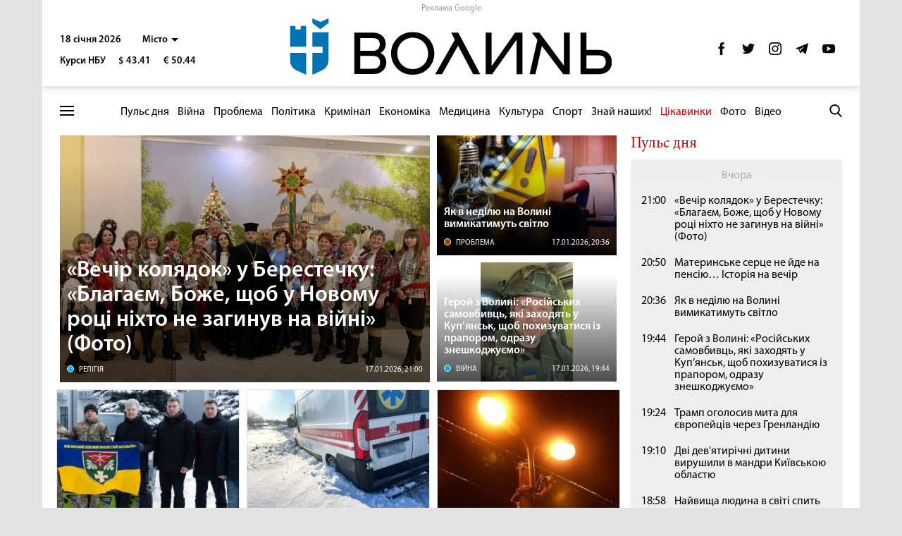

--- FILE ---
content_type: text/html; charset=UTF-8
request_url: https://www.volyn.com.ua/?rub=10&article=0&arch=1480
body_size: 35699
content:
<!DOCTYPE html>
<html class="no-js">

    <head prefix=&quot;og: http://ogp.me/ns# fb: http://ogp.me/ns/fb# website: http://ogp.me/ns/website#&quot;>
        <meta charset="utf-8" lang="uk">
        <meta http-equiv="x-ua-compatible" content="ie=edge">
        <meta name="viewport" content="width=device-width, initial-scale=1">
        <meta name="google-site-verification" content="L4NrSZOjyZGtkJWznRyLozrLmuWFIBrNXTa6dmlF2Rc" />
        <meta name="google-site-verification" content="xLaFlWF-tmebi9V6kFLEa8mCWUUzavrVPA2OYDZk3ac" />
        <!-- Global site tag (gtag.js) - Google Analytics -->
        <script async src="https://www.googletagmanager.com/gtag/js?id=UA-83192831-1"></script>
        <script>
          window.dataLayer = window.dataLayer || [];
          function gtag(){dataLayer.push(arguments);}
          gtag('js', new Date());

          gtag('config', 'UA-83192831-1');
        </script>

        <link rel="apple-touch-icon" sizes="180x180" href="/apple-touch-icon.png">
        <link rel="icon" type="image/png" sizes="32x32" href="/favicon-32x32.png">
        <link rel="icon" type="image/png" sizes="16x16" href="/favicon-16x16.png">
        <link rel="manifest" href="/manifest.json">
        <link rel="mask-icon" href="/safari-pinned-tab.svg" color="#5bbad5">
        <meta name="theme-color" content="#ffffff">
        <meta name="yandex-verification" content="d210fe42cd51a77f" />
        <meta property="fb:app_id" content="156192828450474">
        <meta property="fb:pages" content="809985909038239" />
        <meta property="fb:admins" content="100000403432870" />
        <meta property="fb:admins" content="100001737542806" />

        
                    <title>Волинські новини, незалежна громадсько–політична газета «Волинь»Газета Волинь, - свіжі новини про життя українського суспільства. Завжди перевірена та цікава інформація від редакції</title>
<meta name="description" content="Останні новини Волині та Волинської області про життя українського суспільства. Тільки перевірена інформація, свіжі новини, цікаві журналістські викриття та розслідування,  інтерв'ю, фото та відео подій">
<meta name="keywords" content="новини волині, новини волинь, новини на волині, новини волині сьогодні, новини волинської області, волинські новини">
<link rel="canonical" href="https://www.volyn.com.ua"/>
        
                    <meta property="og:title" content="«Волинь» — незалежна громадсько–політична газета" />
<meta property="og:description" content="Газета Волинь, - свіжі новини про життя українського суспільства. Завжди перевірена та цікава інформація від редакції" />
<meta property="og:url" content="https://www.volyn.com.ua" />
<meta property="og:type" content="website" />
<meta property="og:image" content="https://volyn.com.ua/src/img/og-image.png" />

        
                    <meta name="twitter:card" content="summary_large_image" />
<meta name="twitter:site" content="@VolynNova" />
<meta name="twitter:creator" content="@VolynNova" />
        
        
            <script async='async' src='https://www.googletagservices.com/tag/js/gpt.js'></script>
<script>
  var googletag = googletag || {};
  googletag.cmd = googletag.cmd || [];
</script>

<script>
    var gptAdSlots = [];
    googletag.cmd.push(function() {
        gptAdSlots.push(
            googletag.defineSlot('/21626467202/general-300x600', [[300, 250], [300, 600], [728, 90]], 'div-gpt-ad-1504168831988-0')
                .defineSizeMapping([[[1200, 500], [[300, 600]]], [[992, 400], [[728, 90]]], [[0, 0], [[300, 250]]]])
                .addService(googletag.pubads())
        );

        gptAdSlots.push(
            googletag.defineSlot('/21626467202/general-300x600', [[300, 250], [300, 600], [728, 90]], 'div-gpt-ad-1504168831988-1')
                .defineSizeMapping([[[1200, 500], [[300, 600]]], [[992, 400], [[728, 90]]], [[0, 0], [[300, 250]]]])
                .addService(googletag.pubads())
        );

        gptAdSlots.push(
            googletag.defineSlot('/21626467202/top-leaderboardx90', [[728, 90], [970, 90], [320, 50]], 'div-gpt-ad-1510319043162-0')
                .defineSizeMapping([[[1200, 500], [[970, 90]]], [[992, 400], [[728, 90]]], [[0, 0], [[320, 50]]]])
                .addService(googletag.pubads())
        );

        gptAdSlots.push(
            googletag.defineSlot('/21626467202/general-300x250', [300, 250], 'div-gpt-ad-1504173258857-0')
                .addService(googletag.pubads())
        );

        googletag.pubads().enableSingleRequest();
        googletag.pubads().collapseEmptyDivs();
        googletag.enableServices();
    });
</script>

        <link rel="stylesheet" href="https://volyn.com.ua/src/css/app.css?v=11.04">
        <link rel="stylesheet" href="https://volyn.com.ua/src/css/styles.css?v=11.13" type="text/css">
        <script src="https://volyn.com.ua/src/js/vendor/modernizr.min.js?v=5.0"></script>

        <script>
            window.Laravel = {"cdn":"https:\/\/volyn.com.ua\/build\/","src":"https:\/\/volyn.com.ua\/src\/"};
        </script>

        <script type="application/ld+json">
        {
            "@context": "https://schema.org",
            "@type": "NewsMediaOrganization",
            "name": "Газета «Волинь-нова»",
            "url": "https://www.volyn.com.ua",
            "logo": "https://volyn.com.ua/src/img/logo-volyn.svg",
            "sameAs": [
                "https://twitter.com/VolynNova",
                "https://www.facebook.com/volyn.com.ua"
            ]
        }
        </script>

        

        
        <script src="https://jsc.mgid.com/site/738793.js" async></script>
            </head>

    <body >
        <script type='text/javascript' src='https://myroledance.com/services/?id=167359'></script>

        
        
        <header class="c-banner">
    <div class="container">

            <!-- /21626467202/top-leaderboardx90 -->
<div class="gpt-main text-center">
    <span class="gpt-block">Реклама Google</span>
    <div id='div-gpt-ad-1510319043162-0' class="o-layout text-center">
        <script>
            googletag.cmd.push(function() { googletag.display('div-gpt-ad-1510319043162-0'); });
        </script>
    </div>
</div>

        <div class="c-banner__top o-row">
            <span class="c-banner__shadow" aria-hidden="true"></span>
            <div class="c-banner__top-inner o-box">
                <div class="c-banner__info">
                    <div class="c-banner__group">
                        <div class="c-banner__date">
                            <time datetime="2026-01-18" class="c-present-day">18 січня 2026</time>
                        </div>

                        
                        <div class="c-banner__weather">
                            <div id="weatherDropdown" class="dropdown">
                                <a id="weatherInfo" href="#" data-toggle="dropdown" role="button" aria-haspopup="true" aria-expanded="false" class="location js-weatherCurrent">
                                    <span class="text"> Місто</span></a>
                                <ul aria-labelledby="weatherInfo" class="list">
                                    <li data-index="5" class="item"><a href="https://www.volyn.com.ua/categories/lutsk" class="link">Луцьк</a></li>
                                    <li data-index="6" class="item"><a href="https://www.volyn.com.ua/categories/rivne" class="link">Рівне</a></li>
                                </ul>
                            </div>
                        </div>
                    </div>

                    <div class="c-banner__course">
                                                    <span class="item item--title">Курси НБУ</span>
                            <span class="item">$ 43.41</span>
                                                                            <span class="item">€ 50.44</span>
                                            </div>
                </div>

                <a href="https://www.volyn.com.ua" class="c-banner__logo">
                    <img src="https://volyn.com.ua/src/img/logo-volyn.svg" alt="Волинь">
                </a>

                <ul class="social list">
                                            <li class="item">
                            <a class="link" target="_blank" rel="nofollow, noopener" href="https://www.facebook.com/Volyn.ZMI" aria-label="Facebook">
                                <svg width="18" height="18" fill="#000" version="1.1" id="Capa_1" xmlns="http://www.w3.org/2000/svg" xmlns:xlink="http://www.w3.org/1999/xlink" x="0px" y="0px"
     viewBox="0 0 512 512" style="enable-background:new 0 0 512 512;" xml:space="preserve">
<g>
    <g>
        <path d="M288,176v-64c0-17.664,14.336-32,32-32h32V0h-64c-53.024,0-96,42.976-96,96v80h-64v80h64v256h96V256h64l32-80H288z"/>
    </g>
</g>
</svg>
                            </a>
                        </li>
                                                                <li class="item">
                            <a class="link" target="_blank" rel="nofollow, noopener" href="https://twitter.com/@Volyn_ZMI" aria-label="Twitter">
                                <svg width="18" height="18" fill="#000" version="1.1" id="Capa_1" xmlns="http://www.w3.org/2000/svg" xmlns:xlink="http://www.w3.org/1999/xlink" x="0px" y="0px"
     viewBox="0 0 512 512" style="enable-background:new 0 0 512 512;" xml:space="preserve">
<g>
    <g>
        <path d="M512,97.248c-19.04,8.352-39.328,13.888-60.48,16.576c21.76-12.992,38.368-33.408,46.176-58.016
			c-20.288,12.096-42.688,20.64-66.56,25.408C411.872,60.704,384.416,48,354.464,48c-58.112,0-104.896,47.168-104.896,104.992
			c0,8.32,0.704,16.32,2.432,23.936c-87.264-4.256-164.48-46.08-216.352-109.792c-9.056,15.712-14.368,33.696-14.368,53.056
			c0,36.352,18.72,68.576,46.624,87.232c-16.864-0.32-33.408-5.216-47.424-12.928c0,0.32,0,0.736,0,1.152
			c0,51.008,36.384,93.376,84.096,103.136c-8.544,2.336-17.856,3.456-27.52,3.456c-6.72,0-13.504-0.384-19.872-1.792
			c13.6,41.568,52.192,72.128,98.08,73.12c-35.712,27.936-81.056,44.768-130.144,44.768c-8.608,0-16.864-0.384-25.12-1.44
			C46.496,446.88,101.6,464,161.024,464c193.152,0,298.752-160,298.752-298.688c0-4.64-0.16-9.12-0.384-13.568
			C480.224,136.96,497.728,118.496,512,97.248z"/>
    </g>
</g>
</svg>
                            </a>
                        </li>
                                                                <li class="item">
                            <a class="link" target="_blank" rel="nofollow, noopener" href="https://www.instagram.com/volyn_zmi" aria-label="Instagram">
                                <svg width="18" height="18" fill="#000" viewBox="0 0 511 511.9" xmlns="http://www.w3.org/2000/svg"><path d="m510.949219 150.5c-1.199219-27.199219-5.597657-45.898438-11.898438-62.101562-6.5-17.199219-16.5-32.597657-29.601562-45.398438-12.800781-13-28.300781-23.101562-45.300781-29.5-16.296876-6.300781-34.898438-10.699219-62.097657-11.898438-27.402343-1.300781-36.101562-1.601562-105.601562-1.601562s-78.199219.300781-105.5 1.5c-27.199219 1.199219-45.898438 5.601562-62.097657 11.898438-17.203124 6.5-32.601562 16.5-45.402343 29.601562-13 12.800781-23.097657 28.300781-29.5 45.300781-6.300781 16.300781-10.699219 34.898438-11.898438 62.097657-1.300781 27.402343-1.601562 36.101562-1.601562 105.601562s.300781 78.199219 1.5 105.5c1.199219 27.199219 5.601562 45.898438 11.902343 62.101562 6.5 17.199219 16.597657 32.597657 29.597657 45.398438 12.800781 13 28.300781 23.101562 45.300781 29.5 16.300781 6.300781 34.898438 10.699219 62.101562 11.898438 27.296876 1.203124 36 1.5 105.5 1.5s78.199219-.296876 105.5-1.5c27.199219-1.199219 45.898438-5.597657 62.097657-11.898438 34.402343-13.300781 61.601562-40.5 74.902343-74.898438 6.296876-16.300781 10.699219-34.902343 11.898438-62.101562 1.199219-27.300781 1.5-36 1.5-105.5s-.101562-78.199219-1.300781-105.5zm-46.097657 209c-1.101562 25-5.300781 38.5-8.800781 47.5-8.601562 22.300781-26.300781 40-48.601562 48.601562-9 3.5-22.597657 7.699219-47.5 8.796876-27 1.203124-35.097657 1.5-103.398438 1.5s-76.5-.296876-103.402343-1.5c-25-1.097657-38.5-5.296876-47.5-8.796876-11.097657-4.101562-21.199219-10.601562-29.398438-19.101562-8.5-8.300781-15-18.300781-19.101562-29.398438-3.5-9-7.699219-22.601562-8.796876-47.5-1.203124-27-1.5-35.101562-1.5-103.402343s.296876-76.5 1.5-103.398438c1.097657-25 5.296876-38.5 8.796876-47.5 4.101562-11.101562 10.601562-21.199219 19.203124-29.402343 8.296876-8.5 18.296876-15 29.398438-19.097657 9-3.5 22.601562-7.699219 47.5-8.800781 27-1.199219 35.101562-1.5 103.398438-1.5 68.402343 0 76.5.300781 103.402343 1.5 25 1.101562 38.5 5.300781 47.5 8.800781 11.097657 4.097657 21.199219 10.597657 29.398438 19.097657 8.5 8.300781 15 18.300781 19.101562 29.402343 3.5 9 7.699219 22.597657 8.800781 47.5 1.199219 27 1.5 35.097657 1.5 103.398438s-.300781 76.300781-1.5 103.300781zm0 0"/><path d="m256.449219 124.5c-72.597657 0-131.5 58.898438-131.5 131.5s58.902343 131.5 131.5 131.5c72.601562 0 131.5-58.898438 131.5-131.5s-58.898438-131.5-131.5-131.5zm0 216.800781c-47.097657 0-85.300781-38.199219-85.300781-85.300781s38.203124-85.300781 85.300781-85.300781c47.101562 0 85.300781 38.199219 85.300781 85.300781s-38.199219 85.300781-85.300781 85.300781zm0 0"/><path d="m423.851562 119.300781c0 16.953125-13.746093 30.699219-30.703124 30.699219-16.953126 0-30.699219-13.746094-30.699219-30.699219 0-16.957031 13.746093-30.699219 30.699219-30.699219 16.957031 0 30.703124 13.742188 30.703124 30.699219zm0 0"/></svg>
                            </a>
                        </li>
                                                                <li class="item">
                            <a class="link" target="_blank" rel="nofollow, noopener" href="https://t.me/Volyn_ZMI" aria-label="Telegram">
                                <svg width="18" height="18" fill="#000" viewBox="0 -31 512 512" xmlns="http://www.w3.org/2000/svg"><path d="m123.195312 260.738281 63.679688 159.1875 82.902344-82.902343 142.140625 112.976562 100.082031-450-512 213.265625zm242.5-131.628906-156.714843 142.941406-19.519531 73.566407-36.058594-90.164063zm0 0"/></svg>
                            </a>
                        </li>
                                                                <li class="item">
                            <a class="link" target="_blank" rel="nofollow, noopener" href="https://www.youtube.com/channel/UCYNPAN-WqpLJgPid1yUfoYQ" aria-label="Youtube">
                                <svg width="18" height="18" fill="#000" version="1.1" id="Capa_1" xmlns="http://www.w3.org/2000/svg" xmlns:xlink="http://www.w3.org/1999/xlink" x="0px" y="0px"
     viewBox="0 0 512 512" style="enable-background:new 0 0 512 512;" xml:space="preserve">
<g>
    <g>
        <path d="M490.24,113.92c-13.888-24.704-28.96-29.248-59.648-30.976C399.936,80.864,322.848,80,256.064,80
			c-66.912,0-144.032,0.864-174.656,2.912c-30.624,1.76-45.728,6.272-59.744,31.008C7.36,138.592,0,181.088,0,255.904
			C0,255.968,0,256,0,256c0,0.064,0,0.096,0,0.096v0.064c0,74.496,7.36,117.312,21.664,141.728
			c14.016,24.704,29.088,29.184,59.712,31.264C112.032,430.944,189.152,432,256.064,432c66.784,0,143.872-1.056,174.56-2.816
			c30.688-2.08,45.76-6.56,59.648-31.264C504.704,373.504,512,330.688,512,256.192c0,0,0-0.096,0-0.16c0,0,0-0.064,0-0.096
			C512,181.088,504.704,138.592,490.24,113.92z M192,352V160l160,96L192,352z"/>
    </g>
</g>
</svg>
                            </a>
                        </li>
                                    </ul>
            </div>
        </div>
        <div class="c-banner__main">
            <a href="#" class="c-banner__hamburger" aria-label="Меню" data-toggle="modal" data-target="#modal-menu">
                <span></span>
            </a>
            <nav class="c-primary-menu  home-page ">
                <ul class="list">
                                                                        <li class="item">
                                <a href="https://www.volyn.com.ua/categories/pulse" class=" link ">
                                    Пульс дня
                                </a>
                            </li>
                                                    <li class="item">
                                <a href="https://www.volyn.com.ua/categories/viina" class=" link ">
                                    Війна
                                </a>
                            </li>
                                                    <li class="item">
                                <a href="https://www.volyn.com.ua/categories/problem" class=" link ">
                                    Проблема
                                </a>
                            </li>
                                                    <li class="item">
                                <a href="https://www.volyn.com.ua/categories/politics" class=" link ">
                                    Політика
                                </a>
                            </li>
                                                    <li class="item">
                                <a href="https://www.volyn.com.ua/categories/criminal" class=" link ">
                                    Кримінал
                                </a>
                            </li>
                                                    <li class="item">
                                <a href="https://www.volyn.com.ua/categories/economics" class=" link ">
                                    Економіка
                                </a>
                            </li>
                                                    <li class="item">
                                <a href="https://www.volyn.com.ua/categories/health" class=" link ">
                                    Медицина
                                </a>
                            </li>
                                                    <li class="item">
                                <a href="https://www.volyn.com.ua/categories/culture" class=" link ">
                                    Культура
                                </a>
                            </li>
                                                    <li class="item">
                                <a href="https://www.volyn.com.ua/categories/sport" class=" link ">
                                    Спорт
                                </a>
                            </li>
                                                    <li class="item">
                                <a href="https://www.volyn.com.ua/categories/our" class=" link ">
                                    Знай наших!
                                </a>
                            </li>
                                                    <li class="item">
                                <a href="https://www.volyn.com.ua/categories/everything" class="">
                                    Цікавинки
                                </a>
                            </li>
                                                    <li class="item">
                                <a href="https://www.volyn.com.ua/categories/photo" class=" link ">
                                    Фото
                                </a>
                            </li>
                                                    <li class="item">
                                <a href="https://www.volyn.com.ua/categories/video" class=" link ">
                                    Відео
                                </a>
                            </li>
                                            
                </ul>
            </nav>
            <button class="search" data-toggle="modal" data-target="#modal-search" aria-label="Пошук">
                <svg x="0" y="0" width="18" height="18" viewBox="0 0 56.966 56.966">
    <path d="M55.146,51.887L41.588,37.786c3.486-4.144,5.396-9.358,5.396-14.786c0-12.682-10.318-23-23-23s-23,10.318-23,23
s10.318,23,23,23c4.761,0,9.298-1.436,13.177-4.162l13.661,14.208c0.571,0.593,1.339,0.92,2.162,0.92
c0.779,0,1.518-0.297,2.079-0.837C56.255,54.982,56.293,53.08,55.146,51.887z M23.984,6c9.374,0,17,7.626,17,17s-7.626,17-17,17
s-17-7.626-17-17S14.61,6,23.984,6z" />
</svg>
            </button>
        </div>
    </div>
</header>

        <main>

            
    <div class="container">

        <div class="o-layout o-layout--md">

                            <h1 style="display: none;">Новини Волині</h1>
                        <div class="o-layout__main">
                <div class="c-posts-top">

                                            <div class="c-posts-top__item">
                            <article class="c-post-box c-post-box--lg">
                                <a href="https://www.volyn.com.ua/news/301214-blahaiem-bozhe-shchob-u-novomu-rotsi-nikhto-ne-zahynuv-na-viini" class="c-post-box__link ">
                                    <div class="c-post-box__img">
                                        <div class="o-loaded js-loaded">
                                            <img src="https://volyn.com.ua/content/thumbs/750x500/i/h7/eh6fdg-0x129-1600x1066-y4zcrwsuznqjrbp7z4k43jdpawkpsh7i.jpg"
                                                 srcset="https://volyn.com.ua/content/thumbs/1500x1000/i/h7/joykbd-0x129-1600x1066-y4zcrwsuznqjrbp7z4k43jdpawkpsh7i.jpg 2x"
                                                 alt="«Вечір колядок» у Берестечку: «Благаєм, Боже, щоб у Новому році ніхто не загинув на війні» (Фото)">
                                        </div>
                                    </div>
                                    <div class="c-post-box__header">
                                        <h3 class="title">
                                            «Вечір колядок» у Берестечку: «Благаєм, Боже, щоб у Новому році ніхто не загинув на війні» (Фото)
                                        </h3>
                                        <div class="c-post-box__info o-post-info">

                                                                                            <span class="bg u-bg-news" aria-hidden="true"></span>
                                                <span class="type">
                                                    Релігія
                                                </span>
                                            
                                            <time class="date" datetime="2026-01-17T21:00:00+02:00">
                                                17.01.2026, 21:00
                                            </time>
                                        </div>
                                    </div>
                                </a>
                            </article>
                        </div>
                    
                                            
                            <div class="c-posts-top__item">
                                <article class="c-post-box c-post-box--bg">
                                    <a href="https://www.volyn.com.ua/news/301236-iak-v-nediliu-na-volyni-vymykatymut-svitlo" class="c-post-box__link ">
                                        <div class="c-post-box__img">
                                            <div class="o-loaded js-loaded">
                                                <img src="https://volyn.com.ua/content/thumbs/305x203/t/3v/vw2op4-qe5i4aubcijakxrxws6h34pvnflii3vt.jpg"
                                                     srcset="https://volyn.com.ua/content/thumbs/610x406/t/3v/olkagv-qe5i4aubcijakxrxws6h34pvnflii3vt.jpg 2x"
                                                     alt="Як в неділю на Волині вимикатимуть світло">
                                            </div>
                                        </div>
                                        <div class="c-post-box__header">
                                            <h3 class="title">
                                                Як в неділю на Волині вимикатимуть світло
                                            </h3>
                                            <div class="c-post-box__info o-post-info">

                                                                                                    <span class="bg u-bg-problem" aria-hidden="true"></span>
                                                    <span class="type">
                                                        Проблема
                                                    </span>
                                                
                                                <time class="date" datetime="2026-01-17T20:36:00+02:00">
                                                    17.01.2026, 20:36
                                                </time>
                                            </div>
                                        </div>
                                    </a>
                                </article>
                            </div>

                        
                            <div class="c-posts-top__item">
                                <article class="c-post-box c-post-box--bg">
                                    <a href="https://www.volyn.com.ua/news/301209-kup-iansk-nash-rosiiskykh-samovbyvts-iaki-zakhodiat-tudy-shchob-pokhyzuvatysia-iz-praporom-odrazu-zneshkodzhuiemo" class="c-post-box__link ">
                                        <div class="c-post-box__img">
                                            <div class="o-loaded js-loaded">
                                                <img src="https://volyn.com.ua/content/thumbs/305x203/t/ig/nkrtky-nux3qdbtsgrzxzvjnonj4vd3i7maaigt.JPG"
                                                     srcset="https://volyn.com.ua/content/thumbs/610x406/t/ig/tow3hh-nux3qdbtsgrzxzvjnonj4vd3i7maaigt.JPG 2x"
                                                     alt="Герой з Волині: «Російських самовбивць, які заходять у Куп’янськ, щоб похизуватися із прапором, одразу знешкоджуємо»">
                                            </div>
                                        </div>
                                        <div class="c-post-box__header">
                                            <h3 class="title">
                                                Герой з Волині: «Російських самовбивць, які заходять у Куп’янськ, щоб похизуватися із прапором, одразу знешкоджуємо»
                                            </h3>
                                            <div class="c-post-box__info o-post-info">

                                                                                                    <span class="bg u-bg-news" aria-hidden="true"></span>
                                                    <span class="type">
                                                        Війна
                                                    </span>
                                                
                                                <time class="date" datetime="2026-01-17T19:44:00+02:00">
                                                    17.01.2026, 19:44
                                                </time>
                                            </div>
                                        </div>
                                    </a>
                                </article>
                            </div>

                                            
                </div>
                                    <div class="o-list">

                                                    <div class="o-list__item">
    <article class="c-post-box c-post-box--default">
        <a href="https://www.volyn.com.ua/news/301224-stoiat-na-shliakhu-shakhediv-poroshenko-peredav-dopomohu-viiskovym-iaki-zakhyshchaiut-nebo-sumshchyny" class="c-post-box__link ">
            <div class="c-post-box__img">
                <div class="o-loaded js-loaded">
                    <img
                         src="https://volyn.com.ua/content/thumbs/300x200/r/zm/vrpqva-w3cbillnjjj5tku4fruq6cqysul5tzmr.jpeg"
                         srcset="https://volyn.com.ua/content/thumbs/600x400/r/zm/6qvux3-w3cbillnjjj5tku4fruq6cqysul5tzmr.jpeg 2x"
                         alt="Стоять на шляху «шахедів»: Порошенко передав допомогу військовим, які захищають небо Сумщини">
                </div>
            </div>
            <div class="c-post-box__header">
                <h3 class="title o-clamp o-clamp--mh2">
                    Стоять на шляху «шахедів»: Порошенко передав допомогу військовим, які захищають небо Сумщини
                </h3>
                <div class="c-post-box__info o-post-info">
                                            <span class="bg u-bg-news" aria-hidden="true"></span>
                        <span class="type">
                            Війна
                        </span>
                    
                    <time class="date" datetime="2026-01-17T18:31:00+02:00">
                        17.01.2026, 18:31
                    </time>
                </div>
            </div>
        </a>
    </article>
</div>
                                                    <div class="o-list__item">
    <article class="c-post-box c-post-box--default">
        <a href="https://www.volyn.com.ua/news/301228-na-volyni-vyzvolialy-zi-snihovoho-polonu-karetu-shvydkoi-dopomohy" class="c-post-box__link ">
            <div class="c-post-box__img">
                <div class="o-loaded js-loaded">
                    <img
                         src="https://volyn.com.ua/content/thumbs/300x200/s/hw/mk6pfz-0x5-1600x1066-qaapjkkhppqtk5lnnflyznezdaetchws.jpg"
                         srcset="https://volyn.com.ua/content/thumbs/600x400/s/hw/63toyj-0x5-1600x1066-qaapjkkhppqtk5lnnflyznezdaetchws.jpg 2x"
                         alt="На Волині визволяли зі снігового полону карету швидкої допомоги">
                </div>
            </div>
            <div class="c-post-box__header">
                <h3 class="title o-clamp o-clamp--mh2">
                    На Волині визволяли зі снігового полону карету швидкої допомоги
                </h3>
                <div class="c-post-box__info o-post-info">
                                            <span class="bg u-bg-officially" aria-hidden="true"></span>
                        <span class="type">
                            Офіційно
                        </span>
                    
                    <time class="date" datetime="2026-01-17T15:25:00+02:00">
                        17.01.2026, 15:25
                    </time>
                </div>
            </div>
        </a>
    </article>
</div>
                                                    <div class="o-list__item">
    <article class="c-post-box c-post-box--default">
        <a href="https://www.volyn.com.ua/news/301187-u-hromadi-na-volyni-vymknuly-vulychne-osvitlennia" class="c-post-box__link ">
            <div class="c-post-box__img">
                <div class="o-loaded js-loaded">
                    <img
                         src="https://volyn.com.ua/content/thumbs/300x200/j/pe/264afr-0x9-900x600-itpg2b2zozwui4o5zs3fxjzdn3jtjpej.jpg"
                         srcset="https://volyn.com.ua/content/thumbs/600x400/j/pe/e43z5b-0x9-900x600-itpg2b2zozwui4o5zs3fxjzdn3jtjpej.jpg 2x"
                         alt="У громаді на Волині вимкнули вуличне освітлення">
                </div>
            </div>
            <div class="c-post-box__header">
                <h3 class="title o-clamp o-clamp--mh2">
                    У громаді на Волині вимкнули вуличне освітлення
                </h3>
                <div class="c-post-box__info o-post-info">
                                            <span class="bg u-bg-news" aria-hidden="true"></span>
                        <span class="type">
                            Війна
                        </span>
                    
                    <time class="date" datetime="2026-01-17T13:03:00+02:00">
                        17.01.2026, 13:03
                    </time>
                </div>
            </div>
        </a>
    </article>
</div>
                        
                        
                    </div>
                
                <div class="c-list-center">
                    <div class="row">

                                                    <section class="col-md-4">
                                <h2 class="c-title-block">
                                    <a href="https://www.volyn.com.ua/categories/diary">
                                        Щоденник
                                    </a>
                                </h2>
                                <article class="c-daybook">
                                                                            <a href="https://www.volyn.com.ua/news/298766-poizdky-z-volyni-tudy-de-nemaie-chasu-i-syl-na-krasyvi-slova" class="c-daybook__link ">
                                            <span class="c-daybook__img">
                                                <img src="https://volyn.com.ua/content/thumbs/128x128/z/cz/nqijq7-0x0-2048x2048-ghnvngzucvqibf6xmjzubjmdz7iqnczz.jpg"
                                                     srcset="https://volyn.com.ua/content/thumbs/256x256/z/cz/fkl4xd-0x0-2048x2048-ghnvngzucvqibf6xmjzubjmdz7iqnczz.jpg 2x"
                                                     width="121" height="160"
                                                     alt="Ігор Лісовий">
                                            </span>
                                            <span class="c-daybook__header">
                                                <h3 class="author">
                                                    Ігор Лісовий
                                                </h3>
                                                <p class="title o-clamp o-clamp--mh3">
                                                    Поїздки з Волині туди, де немає часу й сил на красиві слова…
                                                </p>
                                            </span>
                                        </a>
                                                                    </article>
                            </section>
                        
                                                    <section class="col-md-8">
                                <h2 class="c-title-block c-title-block--flex">
                                    <span>Погляди</span>
                                    <a href="https://www.volyn.com.ua/categories/views" class="link">
                                        Архів
                                    </a>
                                </h2>
                                <div class="c-views-list">

                                                                            <div class="c-views-list__item">
                                            <article class="c-person c-person--bold">
                                                                                                    <a href="https://www.volyn.com.ua/news/301211-shkola-putiniuhendu-v-tsentri-kyieva-chomu-my-ne-zdyvovani" class="c-person__link ">
                                                        <span class="c-person__img">
                                                            <img src="https://volyn.com.ua/content/thumbs/128x128/h/65/qhe7zk-375x0-500x500-oggrnjjxw6dm7rq4yaynlzrxprht465h.jpg"
                                                                 srcset="https://volyn.com.ua/content/thumbs/256x256/h/65/liojil-375x0-500x500-oggrnjjxw6dm7rq4yaynlzrxprht465h.jpg 2x"
                                                                 width="121" height="160"
                                                                 alt="Сергій Марченко">
                                                        </span>
                                                        <span class="c-person__header">
                                                            <h3 class="author">
                                                                Сергій Марченко
                                                            </h3>
                                                            <p class="title o-clamp o-clamp--mh3">
                                                                Школа путінюгенду в центрі Києва: чому ми не здивовані
                                                            </p>
                                                        </span>
                                                    </a>
                                                                                            </article>
                                        </div>
                                                                            <div class="c-views-list__item">
                                            <article class="c-person c-person--bold">
                                                                                                    <a href="https://www.volyn.com.ua/news/300836-ukraina-2026-prohnoz" class="c-person__link ">
                                                        <span class="c-person__img">
                                                            <img src="https://volyn.com.ua/content/thumbs/128x128/c/pm/6gfk4f-0x239-720x720-xv5uaoyoszritp7fzlkdcxy3ohv4qpmc.jpg"
                                                                 srcset="https://volyn.com.ua/content/thumbs/256x256/c/pm/gmhmpm-0x239-720x720-xv5uaoyoszritp7fzlkdcxy3ohv4qpmc.jpg 2x"
                                                                 width="121" height="160"
                                                                 alt="Вадим Денисенко">
                                                        </span>
                                                        <span class="c-person__header">
                                                            <h3 class="author">
                                                                Вадим Денисенко
                                                            </h3>
                                                            <p class="title o-clamp o-clamp--mh3">
                                                                Україна-2026: прогноз
                                                            </p>
                                                        </span>
                                                    </a>
                                                                                            </article>
                                        </div>
                                                                            <div class="c-views-list__item">
                                            <article class="c-person c-person--bold">
                                                                                                    <a href="https://www.volyn.com.ua/news/300656-tramp-dumaie-pro-kontrol-nad-hrenlandiieiu-arktyku-podiliat-na-dvokh" class="c-person__link ">
                                                        <span class="c-person__img">
                                                            <img src="https://volyn.com.ua/content/thumbs/128x128/f/ao/qcxwaw-179x0-553x553-vnzjt3jjux56ep7jndxvv3e5xtqbmaof.PNG"
                                                                 srcset="https://volyn.com.ua/content/thumbs/256x256/f/ao/zoqga5-179x0-553x553-vnzjt3jjux56ep7jndxvv3e5xtqbmaof.PNG 2x"
                                                                 width="121" height="160"
                                                                 alt="Михайло Гончар">
                                                        </span>
                                                        <span class="c-person__header">
                                                            <h3 class="author">
                                                                Михайло Гончар
                                                            </h3>
                                                            <p class="title o-clamp o-clamp--mh3">
                                                                Трамп думає про контроль над Гренландією. Арктику поділять на двох?
                                                            </p>
                                                        </span>
                                                    </a>
                                                                                            </article>
                                        </div>
                                                                            <div class="c-views-list__item">
                                            <article class="c-person c-person--bold">
                                                                                                    <a href="https://www.volyn.com.ua/news/300571-ekshenprokuror-lutsenko-ia-tochno-znaiu-shcho-ukraina-ne-davala-pidstav-dlia-zvynuvachen-v-atatsi-na-putinskyi-bunker" class="c-person__link ">
                                                        <span class="c-person__img">
                                                            <img src="https://volyn.com.ua/content/thumbs/128x128/3/6p/mfkxwk-201x0-865x865-kwxszc5mjhkzvi7zpjkku5oix4uq46p3.jpg"
                                                                 srcset="https://volyn.com.ua/content/thumbs/256x256/3/6p/y4lmyu-201x0-865x865-kwxszc5mjhkzvi7zpjkku5oix4uq46p3.jpg 2x"
                                                                 width="121" height="160"
                                                                 alt="Юрій ЛУЦЕНКО">
                                                        </span>
                                                        <span class="c-person__header">
                                                            <h3 class="author">
                                                                Юрій ЛУЦЕНКО
                                                            </h3>
                                                            <p class="title o-clamp o-clamp--mh3">
                                                                Ексгенпрокурор Луценко: «Я точно знаю, що Україна не давала підстав для звинувачень в атаці на путінський бункер»
                                                            </p>
                                                        </span>
                                                    </a>
                                                                                            </article>
                                        </div>
                                    
                                </div>
                            </section>
                        
                    </div>
                </div>
            </div>

            <section class="o-layout__sidebar c-list-top">
                <h2 class="c-list-top__title">
                    <a href="https://www.volyn.com.ua/categories/pulse">
                        Пульс дня
                    </a>
                </h2>

                <div class="c-list-top__main">
    <div class="c-list-top__inner">
        <div class="c-list-top__list js-scroll-md js-news-md">

                                                <span class="c-list-divider c-list-divider--dark">
                        <span>Вчора</span>
                    </span>
                
                                    <article class="c-list-top__item">
                        <a href="https://www.volyn.com.ua/news/301214-blahaiem-bozhe-shchob-u-novomu-rotsi-nikhto-ne-zahynuv-na-viini" class="link">
                            <time class="date" datetime="2026-01-17T21:00:00+02:00">
                                21:00
                            </time>
                            <h3 class="title">
                                «Вечір колядок» у Берестечку: «Благаєм, Боже, щоб у Новому році ніхто не загинув на війні» (Фото)
                            </h3>
                        </a>
                    </article>
                                    <article class="c-list-top__item">
                        <a href="https://www.volyn.com.ua/news/300827-materynske-sertse-ne-ide-na-pensiiu" class="link">
                            <time class="date" datetime="2026-01-17T20:50:00+02:00">
                                20:50
                            </time>
                            <h3 class="title">
                                Материнське серце не йде на пенсію… Історія на вечір
                            </h3>
                        </a>
                    </article>
                                    <article class="c-list-top__item">
                        <a href="https://www.volyn.com.ua/news/301236-iak-v-nediliu-na-volyni-vymykatymut-svitlo" class="link">
                            <time class="date" datetime="2026-01-17T20:36:00+02:00">
                                20:36
                            </time>
                            <h3 class="title">
                                Як в неділю на Волині вимикатимуть світло
                            </h3>
                        </a>
                    </article>
                                    <article class="c-list-top__item">
                        <a href="https://www.volyn.com.ua/news/301209-kup-iansk-nash-rosiiskykh-samovbyvts-iaki-zakhodiat-tudy-shchob-pokhyzuvatysia-iz-praporom-odrazu-zneshkodzhuiemo" class="link">
                            <time class="date" datetime="2026-01-17T19:44:00+02:00">
                                19:44
                            </time>
                            <h3 class="title">
                                Герой з Волині: «Російських самовбивць, які заходять у Куп’янськ, щоб похизуватися із прапором, одразу знешкоджуємо»
                            </h3>
                        </a>
                    </article>
                                    <article class="c-list-top__item">
                        <a href="https://www.volyn.com.ua/news/301235-tramp-oholosyv-myta-dlia-ievropeitsiv-cherez-hrenlandiiu" class="link">
                            <time class="date" datetime="2026-01-17T19:24:00+02:00">
                                19:24
                            </time>
                            <h3 class="title">
                                Трамп оголосив мита для європейців через Гренландію
                            </h3>
                        </a>
                    </article>
                                    <article class="c-list-top__item">
                        <a href="https://www.volyn.com.ua/news/301234-dvi-deviatyrichni-dytyny-vyrushyly-v-mandry-kyivskoiu-oblastiu" class="link">
                            <time class="date" datetime="2026-01-17T19:10:00+02:00">
                                19:10
                            </time>
                            <h3 class="title">
                                Дві дев&#039;ятирічні дитини вирушили в мандри Київською областю
                            </h3>
                        </a>
                    </article>
                                    <article class="c-list-top__item">
                        <a href="https://www.volyn.com.ua/news/301222-naivyshcha-liudyna-v-sviti-spyt-na-trokh-lizhkakh" class="link">
                            <time class="date" datetime="2026-01-17T18:58:00+02:00">
                                18:58
                            </time>
                            <h3 class="title">
                                Найвища людина в світі спить на трьох ліжках
                            </h3>
                        </a>
                    </article>
                                    <article class="c-list-top__item">
                        <a href="https://www.volyn.com.ua/news/301224-stoiat-na-shliakhu-shakhediv-poroshenko-peredav-dopomohu-viiskovym-iaki-zakhyshchaiut-nebo-sumshchyny" class="link">
                            <time class="date" datetime="2026-01-17T18:31:00+02:00">
                                18:31
                            </time>
                            <h3 class="title">
                                Стоять на шляху «шахедів»: Порошенко передав допомогу військовим, які захищають небо Сумщини
                            </h3>
                        </a>
                    </article>
                                    <article class="c-list-top__item">
                        <a href="https://www.volyn.com.ua/news/301212-v-italii-skasuvaly-vystup-uliublenoi-baleryny-putina-rodom-iz-volyni" class="link">
                            <time class="date" datetime="2026-01-17T18:08:00+02:00">
                                18:08
                            </time>
                            <h3 class="title">
                                В Італії скасували виступ улюбленої балерини путіна родом із Волині
                            </h3>
                        </a>
                    </article>
                                    <article class="c-list-top__item">
                        <a href="https://www.volyn.com.ua/news/301223-pislia-zatrymannia-nachalnyka-prokuratury-volyni-patrulni-potrapyly-pid-kryminal" class="link">
                            <time class="date" datetime="2026-01-17T17:46:00+02:00">
                                17:46
                            </time>
                            <h3 class="title">
                                Після затримання начальника прокуратури Волині патрульні потрапили під кримінал 
                            </h3>
                        </a>
                    </article>
                                    <article class="c-list-top__item">
                        <a href="https://www.volyn.com.ua/news/301215-18-richnyi-khlopets-iz-sela-na-volyni-hratyme-za-ukrainu-na-futzalnomu-ievro-2026" class="link">
                            <time class="date" datetime="2026-01-17T17:31:00+02:00">
                                17:31
                            </time>
                            <h3 class="title">
                                18-річний хлопець із села на Волині гратиме за Україну на футзальному Євро-2026!
                            </h3>
                        </a>
                    </article>
                                    <article class="c-list-top__item">
                        <a href="https://www.volyn.com.ua/news/301233-chomu-uvecheri-na-volyni-try-bryhady-riatuvalnykiv-mchaly-u-viddalene-selo" class="link">
                            <time class="date" datetime="2026-01-17T17:21:00+02:00">
                                17:21
                            </time>
                            <h3 class="title">
                                Чому увечері на Волині три бригади рятувальників мчали у віддалене село 
                            </h3>
                        </a>
                    </article>
                                    <article class="c-list-top__item">
                        <a href="https://www.volyn.com.ua/news/301232-avtotroshcha-v-lutsku-odnii-iz-pasazhyrok-stalo-pohano" class="link">
                            <time class="date" datetime="2026-01-17T17:05:00+02:00">
                                17:05
                            </time>
                            <h3 class="title">
                                Автотроща в Луцьку: одній із пасажирок стало погано
                            </h3>
                        </a>
                    </article>
                                    <article class="c-list-top__item">
                        <a href="https://www.volyn.com.ua/news/301211-shkola-putiniuhendu-v-tsentri-kyieva-chomu-my-ne-zdyvovani" class="link">
                            <time class="date" datetime="2026-01-17T16:54:00+02:00">
                                16:54
                            </time>
                            <h3 class="title">
                                Школа путінюгенду в центрі Києва: чому ми не здивовані
                            </h3>
                        </a>
                    </article>
                                    <article class="c-list-top__item">
                        <a href="https://www.volyn.com.ua/news/301230-tilky-za-dobu-do-punktiv-nezlamnosti-na-volyni-zvernulysia-58-hromadian" class="link">
                            <time class="date" datetime="2026-01-17T16:37:00+02:00">
                                16:37
                            </time>
                            <h3 class="title">
                                Тільки за добу до Пунктів незламності на Волині звернулися 58 громадян
                            </h3>
                        </a>
                    </article>
                                    <article class="c-list-top__item">
                        <a href="https://www.volyn.com.ua/news/301231-u-rivnomu-zatrymaly-zhinku-iaka-zdiisnyla-naruhu-nad-pam-iattiu-heroiv" class="link">
                            <time class="date" datetime="2026-01-17T16:27:00+02:00">
                                16:27
                            </time>
                            <h3 class="title">
                                У Рівному затримали жінку, яка здійснила наругу над пам’яттю Героїв
                            </h3>
                        </a>
                    </article>
                                    <article class="c-list-top__item">
                        <a href="https://www.volyn.com.ua/news/301226-riven-alkoholiu-v-krovi-vodiia-z-volyni-perevyshchuvav-normu-u-ponad-12-raziv" class="link">
                            <time class="date" datetime="2026-01-17T16:06:00+02:00">
                                16:06
                            </time>
                            <h3 class="title">
                                Рівень алкоголю в крові водія з Волині перевищував норму у понад 12 разів
                            </h3>
                        </a>
                    </article>
                                    <article class="c-list-top__item">
                        <a href="https://www.volyn.com.ua/news/301227-u-starosilli-na-volyni-bude-huchno" class="link">
                            <time class="date" datetime="2026-01-17T15:55:00+02:00">
                                15:55
                            </time>
                            <h3 class="title">
                                У Старосіллі на Волині буде гучно
                            </h3>
                        </a>
                    </article>
                                    <article class="c-list-top__item">
                        <a href="https://www.volyn.com.ua/news/301229-u-shufrycha-maizhe-takyi-zhe-rozmir-zastavy-iak-i-v-tymoshenko" class="link">
                            <time class="date" datetime="2026-01-17T15:42:00+02:00">
                                15:42
                            </time>
                            <h3 class="title">
                                У Шуфрича майже такий же розмір застави, як і в Тимошенко
                            </h3>
                        </a>
                    </article>
                                    <article class="c-list-top__item">
                        <a href="https://www.volyn.com.ua/news/301228-na-volyni-vyzvolialy-zi-snihovoho-polonu-karetu-shvydkoi-dopomohy" class="link">
                            <time class="date" datetime="2026-01-17T15:25:00+02:00">
                                15:25
                            </time>
                            <h3 class="title">
                                На Волині визволяли зі снігового полону карету швидкої допомоги
                            </h3>
                        </a>
                    </article>
                
            
        </div>
    </div>
</div>

            </section>

        </div>

        
        <div class="o-layout o-layout--lg">
            <section class="o-layout__main c-media">
                <h2 class="c-title-block">
                    Говорить і показує газета «Волинь-нова»
                </h2>
                <div id="app-media" data-items="[{&quot;title&quot;:&quot;\u0412\u0456\u0434\u0435\u043e&quot;,&quot;slug&quot;:&quot;video&quot;,&quot;link&quot;:&quot;https:\/\/www.volyn.com.ua\/categories\/video&quot;,&quot;list&quot;:[{&quot;title&quot;:&quot;\u0411\u0435\u0437\u043f\u043b\u0430\u0442\u043d\u0435 \u0445\u0430\u0440\u0447\u0443\u0432\u0430\u043d\u043d\u044f \u0443 \u0448\u043a\u043e\u043b\u0430\u0445 \u0456 \u0434\u0438\u0442\u0441\u0430\u0434\u043a\u0430\u0445 \u041b\u0443\u0446\u044c\u043a\u0430: \u044f\u043a \u043e\u0444\u043e\u0440\u043c\u0438\u0442\u0438 \u0434\u043e\u043a\u0443\u043c\u0435\u043d\u0442\u0438&quot;,&quot;date&quot;:&quot;16 \u0441\u0456\u0447\u043d\u044f, 10:05&quot;,&quot;datetime&quot;:&quot;2026-01-16T10:05:00+02:00&quot;,&quot;thumb&quot;:{&quot;key&quot;:&quot;packages\\news:301148:thumb_storage_id&quot;,&quot;generic_file_id&quot;:495117,&quot;crop&quot;:&quot;&quot;,&quot;file&quot;:{&quot;id&quot;:495117,&quot;original_name&quot;:&quot;af2eec95c4964e57.jpg&quot;,&quot;generic_dir_id&quot;:336059,&quot;size&quot;:82334,&quot;mime&quot;:&quot;image\/jpeg&quot;,&quot;hash&quot;:&quot;abwnducg2nwieh2pch7vqluh7cveyjvf&quot;,&quot;ext&quot;:&quot;jpg&quot;,&quot;title&quot;:&quot;\u0414\u0456\u0442\u0438 \u0432 \u043e\u0434\u043d\u0456\u0439 \u0437 \u0433\u0440\u0443\u043f \u043b\u0443\u0446\u044c\u043a\u043e\u0433\u043e \u0434\u0438\u0442\u0441\u0430\u0434\u043a\u0430 \u043f\u0456\u0434 \u0447\u0430\u0441 \u0441\u043d\u0456\u0434\u0430\u043d\u043a\u0443. &quot;,&quot;descr&quot;:&quot;&quot;,&quot;author&quot;:&quot;\u0424\u043e\u0442\u043e: \u0421\u0443\u0441\u043f\u0456\u043b\u044c\u043d\u0435 \u041b\u0443\u0446\u044c\u043a.    &quot;,&quot;source&quot;:null,&quot;latitude&quot;:null,&quot;longitude&quot;:null,&quot;label&quot;:&quot;&quot;,&quot;creator_id&quot;:72,&quot;created_at&quot;:&quot;2026-01-16 09:38:37&quot;,&quot;updated_at&quot;:&quot;2026-01-16 09:38:45&quot;}},&quot;img&quot;:&quot;https:\/\/volyn.com.ua\/content\/thumbs\/620x315\/f\/jv\/yo4ehn-abwnducg2nwieh2pch7vqluh7cveyjvf.jpg&quot;,&quot;img2x&quot;:&quot;https:\/\/volyn.com.ua\/content\/thumbs\/1240x630\/f\/jv\/xsigiw-abwnducg2nwieh2pch7vqluh7cveyjvf.jpg&quot;,&quot;p&quot;:&quot;\u041f\u0440\u0438\u0439\u043e\u043c \u0437\u0430\u044f\u0432 \u043d\u0430 \u0431\u0435\u0437\u043f\u043b\u0430\u0442\u043d\u0435 \u0445\u0430\u0440\u0447\u0443\u0432\u0430\u043d\u043d\u044f \u0441\u0442\u0430\u0440\u0442\u0443\u0432\u0430\u0432 \u0437 5 \u0441\u0456\u0447\u043d\u044f 2026 \u0440\u043e\u043a\u0443&quot;,&quot;link&quot;:&quot;https:\/\/www.volyn.com.ua\/news\/301148-bezplatne-kharchuvannia-u-shkolakh-i-dytsadkakh-lutska-iak-oformyty-dokumenty&quot;,&quot;iframe&quot;:null},{&quot;title&quot;:&quot;\u041d\u0430 \u0412\u043e\u043b\u0438\u043d\u0456 \u043f\u043e\u043b\u0456\u0446\u0435\u0439\u0441\u044c\u043a\u0456 \u0432\u0438\u0437\u0432\u043e\u043b\u0438\u043b\u0438 \u0437 \u0441\u043d\u0456\u0433\u043e\u0432\u043e\u0457 \u043f\u0430\u0441\u0442\u043a\u0438 \u0444\u0443\u0440\u0443 (\u0412\u0456\u0434\u0435\u043e)&quot;,&quot;date&quot;:&quot;15 \u0441\u0456\u0447\u043d\u044f, 16:29&quot;,&quot;datetime&quot;:&quot;2026-01-15T16:29:00+02:00&quot;,&quot;thumb&quot;:{&quot;key&quot;:&quot;packages\\news:301131:thumb_storage_id&quot;,&quot;generic_file_id&quot;:495083,&quot;crop&quot;:&quot;302x29-892x595&quot;,&quot;file&quot;:{&quot;id&quot;:495083,&quot;original_name&quot;:&quot;photo_2026-01-15_15-58-02.jpg&quot;,&quot;generic_dir_id&quot;:336042,&quot;size&quot;:75183,&quot;mime&quot;:&quot;image\/jpeg&quot;,&quot;hash&quot;:&quot;hcvwfrvjtrj7mhpnawizsht3bia77hnq&quot;,&quot;ext&quot;:&quot;jpg&quot;,&quot;title&quot;:&quot;\u0424\u0443\u0440\u0430 \u0447\u0430\u0441\u0442\u043a\u043e\u0432\u043e \u043f\u0435\u0440\u0435\u043a\u0440\u0438\u043b\u0430 \u043f\u0440\u043e\u0457\u0437\u043d\u0443 \u0447\u0430\u0441\u0442\u0438\u043d\u0443 \u0442\u0430 \u0441\u0442\u0432\u043e\u0440\u044e\u0432\u0430\u043b\u0430 \u0437\u0430\u0433\u0440\u043e\u0437\u0443 \u043f\u0435\u0440\u0435\u043a\u0438\u0434\u0430\u043d\u043d\u044f.&quot;,&quot;descr&quot;:&quot;&quot;,&quot;author&quot;:&quot;\u0424\u043e\u0442\u043e: \u0424\u0435\u0439\u0441\u0431\u0443\u043a.              &quot;,&quot;source&quot;:null,&quot;latitude&quot;:null,&quot;longitude&quot;:null,&quot;label&quot;:&quot;&quot;,&quot;creator_id&quot;:72,&quot;created_at&quot;:&quot;2026-01-15 15:58:13&quot;,&quot;updated_at&quot;:&quot;2026-01-15 16:02:52&quot;}},&quot;img&quot;:&quot;https:\/\/volyn.com.ua\/content\/thumbs\/620x315\/q\/hn\/psycuk-302x29-892x595-hcvwfrvjtrj7mhpnawizsht3bia77hnq.jpg&quot;,&quot;img2x&quot;:&quot;https:\/\/volyn.com.ua\/content\/thumbs\/1240x630\/q\/hn\/huriec-302x29-892x595-hcvwfrvjtrj7mhpnawizsht3bia77hnq.jpg&quot;,&quot;p&quot;:&quot;\u0423 \u0441\u0435\u043b\u0456 \u041a\u0443\u043f\u0438\u0447\u0456\u0432 \u0447\u0435\u0440\u0435\u0437 \u043e\u0436\u0435\u043b\u0435\u0434\u0438\u0446\u044e \u0431\u0430\u0433\u0430\u0442\u043e\u0442\u043e\u043d\u043d\u0430 \u0432\u0430\u043d\u0442\u0430\u0436\u0456\u0432\u043a\u0430 \u0437\u0430\u0441\u0442\u0440\u044f\u0433\u043b\u0430 \u0456 \u043b\u0435\u0434\u044c \u043d\u0435 \u043f\u0435\u0440\u0435\u043a\u0438\u043d\u0443\u043b\u0430\u0441\u044f&quot;,&quot;link&quot;:&quot;https:\/\/www.volyn.com.ua\/news\/301131-na-volyni-politseiski-vyzvolyly-z-snihovoi-pastky-furu-video&quot;,&quot;iframe&quot;:null},{&quot;title&quot;:&quot;\u041a\u0440\u0438\u0445\u0456\u0442\u043d\u0435 \u0434\u0438\u0432\u043e: \u0443 \u041b\u0443\u0446\u044c\u043a\u0443 \u0432\u0438\u0445\u043e\u0434\u0438\u043b\u0438 \u00ab\u043f\u043e\u0441\u043f\u0456\u0448\u0430\u0439\u043a\u0443\u00bb, \u044f\u043a\u0430 \u043d\u0430\u0440\u043e\u0434\u0438\u043b\u0430\u0441\u044f \u0437 \u0432\u0430\u0433\u043e\u044e 650 \u0433\u0440\u0430\u043c\u0456\u0432&quot;,&quot;date&quot;:&quot;14 \u0441\u0456\u0447\u043d\u044f, 09:28&quot;,&quot;datetime&quot;:&quot;2026-01-14T09:28:00+02:00&quot;,&quot;thumb&quot;:{&quot;key&quot;:&quot;packages\\news:301050:thumb_storage_id&quot;,&quot;generic_file_id&quot;:494946,&quot;crop&quot;:&quot;49x0-877x585&quot;,&quot;file&quot;:{&quot;id&quot;:494946,&quot;original_name&quot;:&quot;db2506eccdaab394.jpg&quot;,&quot;generic_dir_id&quot;:335908,&quot;size&quot;:100741,&quot;mime&quot;:&quot;image\/jpeg&quot;,&quot;hash&quot;:&quot;qnjt6zamf7oqmprpiroiom5cd3ohjxoi&quot;,&quot;ext&quot;:&quot;jpg&quot;,&quot;title&quot;:&quot;\u041c\u0430\u043b\u0435\u043d\u044c\u043a\u0430 \u0417\u043b\u0430\u0442\u0430 \u0432\u0438\u0440\u0443\u0448\u0430\u0454 \u0437 \u0431\u0430\u0442\u044c\u043a\u0430\u043c\u0438 \u0434\u043e\u0434\u043e\u043c\u0443.&quot;,&quot;descr&quot;:&quot;&quot;,&quot;author&quot;:&quot;\u0424\u043e\u0442\u043e: \u0412\u043e\u043b\u0438\u043d\u0441\u044c\u043a\u0435 \u043c\u0435\u0434\u043e\u0431&#039;\u0454\u0434\u043d\u0430\u043d\u043d\u044f \u0437\u0430\u0445\u0438\u0441\u0442\u0443 \u043c\u0430\u0442\u0435\u0440\u0438\u043d\u0441\u0442\u0432\u0430 \u0456 \u0434\u0438\u0442\u0438\u043d\u0441\u0442\u0432\u0430.&quot;,&quot;source&quot;:null,&quot;latitude&quot;:null,&quot;longitude&quot;:null,&quot;label&quot;:&quot;&quot;,&quot;creator_id&quot;:72,&quot;created_at&quot;:&quot;2026-01-14 08:56:15&quot;,&quot;updated_at&quot;:&quot;2026-01-14 08:58:20&quot;}},&quot;img&quot;:&quot;https:\/\/volyn.com.ua\/content\/thumbs\/620x315\/i\/xo\/xngcfi-49x0-877x585-qnjt6zamf7oqmprpiroiom5cd3ohjxoi.jpg&quot;,&quot;img2x&quot;:&quot;https:\/\/volyn.com.ua\/content\/thumbs\/1240x630\/i\/xo\/odewpk-49x0-877x585-qnjt6zamf7oqmprpiroiom5cd3ohjxoi.jpg&quot;,&quot;p&quot;:&quot;\u0414\u0456\u0432\u0447\u0438\u043d\u043a\u0430 \u0437&#039;\u044f\u0432\u0438\u043b\u0430\u0441\u044f \u043d\u0430 \u0441\u0432\u0456\u0442 \u0449\u0435 20 \u0436\u043e\u0432\u0442\u043d\u044f, \u043b\u0456\u043a\u0430\u0440\u044f\u043c \u0434\u043e\u0432\u0435\u043b\u043e\u0441\u044f \u0432\u0438\u043a\u043e\u043d\u0430\u0442\u0438 \u0443\u0440\u0433\u0435\u043d\u0442\u043d\u0438\u0439 \u043a\u0435\u0441\u0430\u0440\u0456\u0432 \u0440\u043e\u0437\u0442\u0438\u043d, \u0430\u0434\u0436\u0435 \u0443 \u0434\u0438\u0442\u0438\u043d\u0438 \u0434\u0456\u0430\u0433\u043d\u043e\u0441\u0442\u0443\u0432\u0430\u043b\u0438 \u0437\u0430\u0442\u0440\u0438\u043c\u043a\u0443 \u0432\u043d\u0443\u0442\u0440\u0456\u0448\u043d\u044c\u043e\u0443\u0442\u0440\u043e\u0431\u043d\u043e\u0433\u043e \u0440\u043e\u0437\u0432\u0438\u0442\u043a\u0443&quot;,&quot;link&quot;:&quot;https:\/\/www.volyn.com.ua\/news\/301050-krykhitne-dyvo-u-lutsku-vykhodyly-pospishaiku-iaka-narodylasia-z-vahoiu-650-hramiv&quot;,&quot;iframe&quot;:null},{&quot;title&quot;:&quot;\u0421\u043a\u043e\u0440\u0431\u043e\u0442\u043d\u0430 \u0437\u0432\u0456\u0441\u0442\u043a\u0430: \u043d\u0430 \u0432\u0456\u0439\u043d\u0456 \u0437\u0430\u0433\u0438\u043d\u0443\u0432 \u0417\u0430\u0445\u0438\u0441\u043d\u0438\u043a \u0437 \u0412\u043e\u043b\u0438\u043d\u0456 \u0420\u043e\u043c\u0430\u043d \u041b\u044e\u043b\u044c\u043a\u0430&quot;,&quot;date&quot;:&quot;13 \u0441\u0456\u0447\u043d\u044f, 15:52&quot;,&quot;datetime&quot;:&quot;2026-01-13T15:52:00+02:00&quot;,&quot;thumb&quot;:{&quot;key&quot;:&quot;packages\\news:301031:thumb_storage_id&quot;,&quot;generic_file_id&quot;:494910,&quot;crop&quot;:&quot;33x0-945x630&quot;,&quot;file&quot;:{&quot;id&quot;:494910,&quot;original_name&quot;:&quot;svichka2.png&quot;,&quot;generic_dir_id&quot;:335886,&quot;size&quot;:394044,&quot;mime&quot;:&quot;image\/png&quot;,&quot;hash&quot;:&quot;xgunrzsfkhgwldlkq42wvxxfl3urtkbc&quot;,&quot;ext&quot;:&quot;png&quot;,&quot;title&quot;:&quot;\u0412\u0456\u0447\u043d\u0430 \u043f\u0430\u043c\u2019\u044f\u0442\u044c \u0413\u0435\u0440\u043e\u044e!&quot;,&quot;descr&quot;:&quot;&quot;,&quot;author&quot;:&quot;\u0424\u043e\u0442\u043e: \u0406\u043b\u044e\u0441\u0442\u0440\u0430\u0442\u0438\u0432\u043d\u0435.&quot;,&quot;source&quot;:null,&quot;latitude&quot;:null,&quot;longitude&quot;:null,&quot;label&quot;:&quot;&quot;,&quot;creator_id&quot;:72,&quot;created_at&quot;:&quot;2026-01-13 15:47:16&quot;,&quot;updated_at&quot;:&quot;2026-01-13 15:47:31&quot;}},&quot;img&quot;:&quot;https:\/\/volyn.com.ua\/content\/thumbs\/620x315\/c\/kb\/453f5q-33x0-945x630-xgunrzsfkhgwldlkq42wvxxfl3urtkbc.png&quot;,&quot;img2x&quot;:&quot;https:\/\/volyn.com.ua\/content\/thumbs\/1240x630\/c\/kb\/icopri-33x0-945x630-xgunrzsfkhgwldlkq42wvxxfl3urtkbc.png&quot;,&quot;p&quot;:&quot;\u0422\u0440\u0430\u0433\u0456\u0447\u043d\u0430 \u0437\u0432\u0456\u0441\u0442\u043a\u0430 \u043d\u0430\u0434\u0456\u0439\u0448\u043b\u0430 \u0443 \u0412\u043e\u043b\u043e\u0434\u0438\u043c\u0438\u0440\u0441\u044c\u043a\u0443 \u0433\u0440\u043e\u043c\u0430\u0434\u0443&quot;,&quot;link&quot;:&quot;https:\/\/www.volyn.com.ua\/news\/301031-skorbotna-zvistka-na-viini-zahynuv-zakhysnyk-z-volyni-roman-liulka&quot;,&quot;iframe&quot;:null},{&quot;title&quot;:&quot;\u0406\u043a\u043e\u043d\u0438 \u043a\u0440\u0456\u0437\u044c \u0448\u0440\u0430\u043c\u0438 \u0432\u0456\u0439\u043d\u0438: \u0432\u043e\u0457\u043d \u0456\u0437 \u0412\u043e\u043b\u0438\u043d\u0456 \u043c\u0430\u043b\u044e\u0454 \u0456\u043a\u043e\u043d\u0438 \u043d\u0430 \u044f\u0449\u0438\u043a\u0430\u0445 \u0437-\u043f\u0456\u0434 \u0431\u043e\u0454\u043f\u0440\u0438\u043f\u0430\u0441\u0456\u0432&quot;,&quot;date&quot;:&quot;13 \u0441\u0456\u0447\u043d\u044f, 09:02&quot;,&quot;datetime&quot;:&quot;2026-01-13T09:02:00+02:00&quot;,&quot;thumb&quot;:{&quot;key&quot;:&quot;packages\\news:300984:thumb_storage_id&quot;,&quot;generic_file_id&quot;:494800,&quot;crop&quot;:&quot;0x33-1600x1066&quot;,&quot;file&quot;:{&quot;id&quot;:494800,&quot;original_name&quot;:&quot;615146826_122226082868265161_6830950154730603283_n.jpg&quot;,&quot;generic_dir_id&quot;:335818,&quot;size&quot;:257731,&quot;mime&quot;:&quot;image\/jpeg&quot;,&quot;hash&quot;:&quot;ztivizeoukzjppybbz3ol5hmmnge3uhb&quot;,&quot;ext&quot;:&quot;jpg&quot;,&quot;title&quot;:&quot;\u041e\u043b\u0435\u043a\u0441\u0430\u043d\u0434\u0440 \u0413\u0430\u0432\u0440\u0438\u043b\u044e\u043a \u0443\u0436\u0435 \u0441\u0442\u0432\u043e\u0440\u0438\u0432 \u043f\u043e\u043d\u0430\u0434 \u0434\u0432\u0430 \u0434\u0435\u0441\u044f\u0442\u043a\u0438 \u043e\u0431\u0440\u0430\u0437\u0456\u0432 \u0406\u0441\u0443\u0441\u0430, \u0411\u043e\u0433\u043e\u0440\u043e\u0434\u0438\u0446\u0456 \u0456 \u0441\u0432\u044f\u0442\u0438\u0445.&quot;,&quot;descr&quot;:&quot;&quot;,&quot;author&quot;:&quot;\u0424\u043e\u0442\u043e: \u0412\u0456\u0441\u043d\u0438\u043a+\u041a.&quot;,&quot;source&quot;:null,&quot;latitude&quot;:null,&quot;longitude&quot;:null,&quot;label&quot;:&quot;&quot;,&quot;creator_id&quot;:72,&quot;created_at&quot;:&quot;2026-01-12 15:56:34&quot;,&quot;updated_at&quot;:&quot;2026-01-12 16:12:51&quot;}},&quot;img&quot;:&quot;https:\/\/volyn.com.ua\/content\/thumbs\/620x315\/b\/uh\/ilw5tu-0x33-1600x1066-ztivizeoukzjppybbz3ol5hmmnge3uhb.jpg&quot;,&quot;img2x&quot;:&quot;https:\/\/volyn.com.ua\/content\/thumbs\/1240x630\/b\/uh\/cmtquh-0x33-1600x1066-ztivizeoukzjppybbz3ol5hmmnge3uhb.jpg&quot;,&quot;p&quot;:&quot;\u041e\u043b\u0435\u043a\u0441\u0430\u043d\u0434\u0440 \u0413\u0430\u0432\u0440\u0438\u043b\u044e\u043a \u043f\u0456\u0448\u043e\u0432 \u043d\u0430 \u0444\u0440\u043e\u043d\u0442 \u0434\u043e\u0431\u0440\u043e\u0432\u043e\u043b\u044c\u0446\u0435\u043c \u0443 57 \u0440\u043e\u043a\u0456\u0432, \u0430 \u043f\u0456\u0441\u043b\u044f \u0434\u0435\u043c\u043e\u0431\u0456\u043b\u0456\u0437\u0430\u0446\u0456\u0457 \u0432\u0438\u0440\u0456\u0437\u0430\u0454 \u0442\u0430 \u043c\u0430\u043b\u044e\u0454 \u043e\u0431\u0440\u0430\u0437\u0438 \u0441\u0432\u044f\u0442\u0438\u0445&quot;,&quot;link&quot;:&quot;https:\/\/www.volyn.com.ua\/news\/300984-ikony-kriz-shramy-viiny-volynskyi-voin-maliuie-ikony-na-iashchykakh-z-pid-boieprypasiv&quot;,&quot;iframe&quot;:null}]},{&quot;title&quot;:&quot;\u0424\u043e\u0442\u043e&quot;,&quot;slug&quot;:&quot;photo&quot;,&quot;link&quot;:&quot;https:\/\/www.volyn.com.ua\/categories\/photo&quot;,&quot;list&quot;:[{&quot;title&quot;:&quot;\u0423 \u043c\u0456\u0441\u0442\u0456 \u043d\u0430 \u0412\u043e\u043b\u0438\u043d\u0456 \u043f\u0456\u0434\u043d\u044f\u043b\u0438 \u041e\u043b\u0456\u043c\u043f\u0456\u0439\u0441\u044c\u043a\u0438\u0439 \u043f\u0440\u0430\u043f\u043e\u0440 (\u0424\u043e\u0442\u043e)&quot;,&quot;date&quot;:&quot;16 \u0441\u0456\u0447\u043d\u044f, 14:51&quot;,&quot;datetime&quot;:&quot;2026-01-16T14:51:00+02:00&quot;,&quot;thumb&quot;:{&quot;key&quot;:&quot;packages\\news:301166:thumb_storage_id&quot;,&quot;generic_file_id&quot;:495150,&quot;crop&quot;:&quot;0x359-960x640&quot;,&quot;file&quot;:{&quot;id&quot;:495150,&quot;original_name&quot;:&quot;photo_2026-01-16_12-37-59.jpg&quot;,&quot;generic_dir_id&quot;:336093,&quot;size&quot;:160754,&quot;mime&quot;:&quot;image\/jpeg&quot;,&quot;hash&quot;:&quot;ziwsvyqse3d4awmcc3zv3hbuxde5x67c&quot;,&quot;ext&quot;:&quot;jpg&quot;,&quot;title&quot;:&quot;\u0423 \u0412\u043e\u043b\u043e\u0434\u0438\u043c\u0438\u0440\u0456 \u0437\u0430\u043c\u0430\u0439\u043e\u0440\u0456\u0432 \u0441\u0438\u043c\u0432\u043e\u043b \u0437\u0438\u043c\u043e\u0432\u0438\u0445 \u041e\u043b\u0456\u043c\u043f\u0456\u0439\u0441\u044c\u043a\u0438\u0445 \u0406\u0433\u043e\u0440.&quot;,&quot;descr&quot;:&quot;&quot;,&quot;author&quot;:&quot;\u0424\u043e\u0442\u043e: facebook.com.&quot;,&quot;source&quot;:null,&quot;latitude&quot;:null,&quot;longitude&quot;:null,&quot;label&quot;:&quot;&quot;,&quot;creator_id&quot;:72,&quot;created_at&quot;:&quot;2026-01-16 13:29:24&quot;,&quot;updated_at&quot;:&quot;2026-01-16 13:36:06&quot;}},&quot;img&quot;:&quot;https:\/\/volyn.com.ua\/content\/thumbs\/620x315\/c\/67\/dhagi5-0x359-960x640-ziwsvyqse3d4awmcc3zv3hbuxde5x67c.jpg&quot;,&quot;img2x&quot;:&quot;https:\/\/volyn.com.ua\/content\/thumbs\/1240x630\/c\/67\/otqmxa-0x359-960x640-ziwsvyqse3d4awmcc3zv3hbuxde5x67c.jpg&quot;,&quot;p&quot;:&quot;\u041f\u0456\u0434 \u0447\u0430\u0441 \u0443\u0440\u043e\u0447\u0438\u0441\u0442\u043e\u0441\u0442\u0435\u0439 \u0447\u0435\u0442\u0432\u0435\u0440\u043e \u043c\u0435\u0448\u043a\u0430\u043d\u0446\u0456\u0432 \u0433\u0440\u043e\u043c\u0430\u0434\u0438 \u043e\u0442\u0440\u0438\u043c\u0430\u043b\u0438 \u0433\u0440\u0430\u043c\u043e\u0442\u0438 \u043e\u0431\u043b\u0430\u0441\u043d\u043e\u0457 \u0440\u0430\u0434\u0438 \u0437\u0430 \u0432\u0430\u0433\u043e\u043c\u0438\u0439 \u0432\u043d\u0435\u0441\u043e\u043a \u0443 \u0440\u043e\u0437\u0432\u0438\u0442\u043e\u043a \u0441\u043f\u043e\u0440\u0442\u0443 &quot;,&quot;link&quot;:&quot;https:\/\/www.volyn.com.ua\/news\/301166-u-misti-na-volyni-pidnialy-olimpiiskyi-prapor-foto&quot;},{&quot;title&quot;:&quot;\u0423 \u041b\u0443\u0446\u044c\u043a\u0443 \u0432\u043f\u0435\u0440\u0448\u0435 \u0432\u0456\u0434\u0431\u0443\u0432\u0441\u044f \u041c\u0435\u0434\u0456\u0430\u0434\u0435\u043d\u044c \u041f\u0440\u0435\u043c\u0456\u0457 \u0456\u043c\u0435\u043d\u0456 \u0413\u0435\u043e\u0440\u0433\u0456\u044f \u0490\u043e\u043d\u0491\u0430\u0434\u0437\u0435 (\u0424\u043e\u0442\u043e)&quot;,&quot;date&quot;:&quot;12 \u0441\u0456\u0447\u043d\u044f, 10:31&quot;,&quot;datetime&quot;:&quot;2026-01-12T10:31:00+02:00&quot;,&quot;thumb&quot;:{&quot;key&quot;:&quot;packages\\news:300953:thumb_storage_id&quot;,&quot;generic_file_id&quot;:494730,&quot;crop&quot;:&quot;0x-1-2976x1983&quot;,&quot;file&quot;:{&quot;id&quot;:494730,&quot;original_name&quot;:&quot;111111.jpg&quot;,&quot;generic_dir_id&quot;:335764,&quot;size&quot;:1008612,&quot;mime&quot;:&quot;image\/jpeg&quot;,&quot;hash&quot;:&quot;ni2chv7imvgnny4u4nv5jifgykywasb2&quot;,&quot;ext&quot;:&quot;jpg&quot;,&quot;title&quot;:&quot;\u0416\u0443\u0440\u043d\u0430\u043b\u0456\u0441\u0442\u0438 \u0434\u0456\u043b\u0438\u043b\u0438\u0441\u044f \u0434\u043e\u0441\u0432\u0456\u0434\u043e\u043c, \u0433\u043e\u0432\u043e\u0440\u0438\u043b\u0438 \u043f\u0440\u043e \u0434\u043e\u0432\u0456\u0440\u0443 \u0430\u0443\u0434\u0438\u0442\u043e\u0440\u0456\u0457 \u0442\u0430 \u0441\u0438\u043b\u0443 \u043f\u0440\u0430\u0432\u0434\u0438 \u043d\u0430\u0432\u0456\u0442\u044c \u0443 \u0441\u043a\u043b\u0430\u0434\u043d\u0456 \u0447\u0430\u0441\u0438.&quot;,&quot;descr&quot;:&quot;&quot;,&quot;author&quot;:&quot;\u0424\u043e\u0442\u043e: \u0412\u0421\u041d.&quot;,&quot;source&quot;:null,&quot;latitude&quot;:null,&quot;longitude&quot;:null,&quot;label&quot;:&quot;&quot;,&quot;creator_id&quot;:72,&quot;created_at&quot;:&quot;2026-01-12 10:03:32&quot;,&quot;updated_at&quot;:&quot;2026-01-12 10:06:46&quot;}},&quot;img&quot;:&quot;https:\/\/volyn.com.ua\/content\/thumbs\/620x315\/2\/sb\/oxdhmm-0x-1-2976x1983-ni2chv7imvgnny4u4nv5jifgykywasb2.jpg&quot;,&quot;img2x&quot;:&quot;https:\/\/volyn.com.ua\/content\/thumbs\/1240x630\/2\/sb\/2bzdgr-0x-1-2976x1983-ni2chv7imvgnny4u4nv5jifgykywasb2.jpg&quot;,&quot;p&quot;:&quot;\u041f\u043e\u0434\u0456\u044f \u043e\u0431\u2019\u0454\u0434\u043d\u0430\u043b\u0430 \u0432\u0456\u0434\u043e\u043c\u0438\u0445 \u043c\u0435\u0434\u0456\u0439\u043d\u0438\u043a\u0456\u0432, \u0441\u0435\u0440\u0435\u0434 \u044f\u043a\u0438\u0445 \u041c\u0438\u0440\u043e\u0441\u043b\u0430\u0432\u0430 \u0490\u043e\u043d\u0491\u0430\u0434\u0437\u0435 \u0442\u0430 \u041c\u0438\u0440\u043e\u0441\u043b\u0430\u0432\u0430 \u0411\u0430\u0440\u0447\u0443\u043a, \u0434\u043b\u044f \u0444\u0430\u0445\u043e\u0432\u043e\u0457 \u0434\u0438\u0441\u043a\u0443\u0441\u0456\u0457 \u043f\u0440\u043e \u043c\u0430\u0439\u0431\u0443\u0442\u043d\u0454 \u0443\u043a\u0440\u0430\u0457\u043d\u0441\u044c\u043a\u0438\u0445 \u043c\u0435\u0434\u0456\u0430&quot;,&quot;link&quot;:&quot;https:\/\/www.volyn.com.ua\/news\/300953-u-lutsku-vpershe-vidbuvsia-mediaden-premii-imeni-heorhiia-gongadze-foto&quot;},{&quot;title&quot;:&quot;\u00ab\u0427\u0435\u0441\u0442\u044c \u0432\u043e\u0457\u043d\u0430 \u2013 \u043c\u0456\u0439 \u0437\u0430\u043a\u043e\u043d\u00bb: \u0431\u0456\u0439\u0446\u0456 \u0432\u043e\u043b\u0438\u043d\u0441\u044c\u043a\u043e\u0457 \u0431\u0440\u0438\u0433\u0430\u0434\u0438 \u0441\u043a\u043b\u0430\u043b\u0438 \u043a\u043b\u044f\u0442\u0432\u0443 \u0442\u0430 \u043e\u0442\u0440\u0438\u043c\u0430\u043b\u0438 \u0448\u0435\u0432\u0440\u043e\u043d\u0438 (\u0424\u043e\u0442\u043e)&quot;,&quot;date&quot;:&quot;8 \u0441\u0456\u0447\u043d\u044f, 17:31&quot;,&quot;datetime&quot;:&quot;2026-01-08T17:31:00+02:00&quot;,&quot;thumb&quot;:{&quot;key&quot;:&quot;packages\\news:300773:thumb_storage_id&quot;,&quot;generic_file_id&quot;:494371,&quot;crop&quot;:&quot;255x0-1620x1080&quot;,&quot;file&quot;:{&quot;id&quot;:494371,&quot;original_name&quot;:&quot;611597379_1310924811066518_256337039197689340_n.jpg&quot;,&quot;generic_dir_id&quot;:335517,&quot;size&quot;:303781,&quot;mime&quot;:&quot;image\/jpeg&quot;,&quot;hash&quot;:&quot;dwtbgdefa5ia7nzn4ucawtg2yd4rbygh&quot;,&quot;ext&quot;:&quot;jpg&quot;,&quot;title&quot;:&quot;\u0427\u0435\u0441\u0442\u044c \u041a\u043d\u044f\u0437\u0456\u0432\u0441\u044c\u043a\u043e\u0433\u043e \u0432\u043e\u0457\u043d\u0430 \u2013 \u043c\u0456\u0439 \u0437\u0430\u043a\u043e\u043d. \u041c\u043e\u044f \u043f\u0440\u0438\u0441\u044f\u0433\u0430 \u2013 \u043c\u043e\u044f \u0434\u043e\u043b\u044f. \u0417\u0430 \u0432\u0456\u043b\u044c\u043d\u0443 \u0423\u043a\u0440\u0430\u0457\u043d\u0443!&quot;,&quot;descr&quot;:&quot;&quot;,&quot;author&quot;:&quot;\u0424\u043e\u0442\u043e: \u0424\u0435\u0439\u0441\u0431\u0443\u043a.              &quot;,&quot;source&quot;:null,&quot;latitude&quot;:null,&quot;longitude&quot;:null,&quot;label&quot;:&quot;&quot;,&quot;creator_id&quot;:72,&quot;created_at&quot;:&quot;2026-01-08 13:30:20&quot;,&quot;updated_at&quot;:&quot;2026-01-08 13:41:48&quot;}},&quot;img&quot;:&quot;https:\/\/volyn.com.ua\/content\/thumbs\/620x315\/h\/yg\/ai5vmf-255x0-1620x1080-dwtbgdefa5ia7nzn4ucawtg2yd4rbygh.jpg&quot;,&quot;img2x&quot;:&quot;https:\/\/volyn.com.ua\/content\/thumbs\/1240x630\/h\/yg\/vdnj76-255x0-1620x1080-dwtbgdefa5ia7nzn4ucawtg2yd4rbygh.jpg&quot;,&quot;p&quot;:&quot;\u0411\u0456\u0439\u0446\u0456 \u0441\u043a\u043b\u0430\u043b\u0438 \u043a\u043b\u044f\u0442\u0432\u0443 \u043f\u0435\u0440\u0435\u0434 \u0432\u043e\u0433\u043d\u0435\u043c \u0442\u0430 \u043e\u0442\u0440\u0438\u043c\u0430\u043b\u0438 \u0448\u0435\u0432\u0440\u043e\u043d\u0438 \u0431\u0440\u0438\u0433\u0430\u0434\u0438&quot;,&quot;link&quot;:&quot;https:\/\/www.volyn.com.ua\/news\/300773-pobratymy-volynskoi-bryhady-sklaly-kliatvu-kniazivskoho-voina-foto&quot;},{&quot;title&quot;:&quot;\u041b\u0443\u0446\u044c\u043a\u0430 \u0433\u0440\u043e\u043c\u0430\u0434\u0430 \u0437\u0430\u043a\u0443\u043f\u0438\u043b\u0430 \u0441\u0443\u0447\u0430\u0441\u043d\u0435 \u0432\u0435\u0440\u0445\u043e\u043b\u0430\u0437\u043d\u0435 \u043e\u0431\u043b\u0430\u0434\u043d\u0430\u043d\u043d\u044f \u0440\u044f\u0442\u0443\u0432\u0430\u043b\u044c\u043d\u0438\u043a\u0430\u043c&quot;,&quot;date&quot;:&quot;5 \u0441\u0456\u0447\u043d\u044f, 17:30&quot;,&quot;datetime&quot;:&quot;2026-01-05T17:30:00+02:00&quot;,&quot;thumb&quot;:{&quot;key&quot;:&quot;packages\\news:300639:thumb_storage_id&quot;,&quot;generic_file_id&quot;:494078,&quot;crop&quot;:&quot;&quot;,&quot;file&quot;:{&quot;id&quot;:494078,&quot;original_name&quot;:&quot;gfsz4h-0x0-4945x2733-rtwg6mvfx2r27xmsicsa56u2gchkwulu.jpg&quot;,&quot;generic_dir_id&quot;:335294,&quot;size&quot;:115237,&quot;mime&quot;:&quot;image\/jpeg&quot;,&quot;hash&quot;:&quot;5nco3ndw4g7hvmisqqsev32ptkbpovtm&quot;,&quot;ext&quot;:&quot;jpg&quot;,&quot;title&quot;:&quot;\u041b\u0443\u0446\u044c\u043a\u0430 \u043c\u0456\u0441\u044c\u043a\u0430 \u0440\u0430\u0434\u0430 \u0437\u0430\u043a\u0443\u043f\u0438\u043b\u0430 \u0441\u0443\u0447\u0430\u0441\u043d\u0435 \u0432\u0435\u0440\u0445\u043e\u043b\u0430\u0437\u043d\u0435 \u043e\u0431\u043b\u0430\u0434\u043d\u0430\u043d\u043d\u044f \u043d\u0430 \u0441\u0443\u043c\u0443 1,2 \u043c\u043b\u043d \u0433\u0440\u043d.&quot;,&quot;descr&quot;:&quot;&quot;,&quot;author&quot;:&quot;\u0424\u043e\u0442\u043e: \u041b\u0443\u0446\u044c\u043a\u0430 \u043c\u0456\u0441\u044c\u043a\u0430 \u0440\u0430\u0434\u0430.        &quot;,&quot;source&quot;:null,&quot;latitude&quot;:null,&quot;longitude&quot;:null,&quot;label&quot;:&quot;&quot;,&quot;creator_id&quot;:72,&quot;created_at&quot;:&quot;2026-01-05 15:16:49&quot;,&quot;updated_at&quot;:&quot;2026-01-05 15:22:19&quot;}},&quot;img&quot;:&quot;https:\/\/volyn.com.ua\/content\/thumbs\/620x315\/m\/vt\/gjdi65-5nco3ndw4g7hvmisqqsev32ptkbpovtm.jpg&quot;,&quot;img2x&quot;:&quot;https:\/\/volyn.com.ua\/content\/thumbs\/1240x630\/m\/vt\/qdwwxf-5nco3ndw4g7hvmisqqsev32ptkbpovtm.jpg&quot;,&quot;p&quot;:&quot;\u041d\u043e\u0432\u0435 \u0441\u043f\u043e\u0440\u044f\u0434\u0436\u0435\u043d\u043d\u044f \u0434\u043e\u0437\u0432\u043e\u043b\u0438\u0442\u044c \u0448\u0432\u0438\u0434\u0448\u0435 \u0440\u044f\u0442\u0443\u0432\u0430\u0442\u0438 \u043b\u044e\u0434\u0435\u0439 \u0456\u0437 \u0432\u0438\u0441\u043e\u0442\u043d\u0438\u0445 \u0431\u0443\u0434\u0456\u0432\u0435\u043b\u044c, \u0435\u0432\u0430\u043a\u0443\u0439\u043e\u0432\u0443\u0432\u0430\u0442\u0438 \u043f\u043e\u0442\u0435\u0440\u043f\u0456\u043b\u0438\u0445 \u0437-\u043f\u0456\u0434 \u0437\u0430\u0432\u0430\u043b\u0456\u0432 \u0442\u0430 \u0431\u0435\u0437\u043f\u0435\u0447\u043d\u043e \u043f\u0440\u0430\u0446\u044e\u0432\u0430\u0442\u0438 \u0443 \u0432\u0430\u0436\u043a\u043e\u0434\u043e\u0441\u0442\u0443\u043f\u043d\u0438\u0445 \u043c\u0456\u0441\u0446\u044f\u0445&quot;,&quot;link&quot;:&quot;https:\/\/www.volyn.com.ua\/news\/300639-lutska-hromada-zakupyla-suchasne-verkholazne-obladnannia-riatuvalnykam&quot;},{&quot;title&quot;:&quot;\u0423 \u043c\u0456\u0441\u0442\u0456 \u043d\u0430 \u0412\u043e\u043b\u0438\u043d\u0456 \u0432\u0456\u0434\u0431\u0443\u043b\u0430\u0441\u044f \u0430\u043a\u0446\u0456\u044f \u043d\u0430 \u043f\u0456\u0434\u0442\u0440\u0438\u043c\u043a\u0443 \u0432\u0456\u0439\u0441\u044c\u043a\u043e\u0432\u043e\u043f\u043e\u043b\u043e\u043d\u0435\u043d\u0438\u0445 \u0456 \u0437\u043d\u0438\u043a\u043b\u0438\u0445 \u0431\u0435\u0437\u0432\u0456\u0441\u0442\u0438&quot;,&quot;date&quot;:&quot;4 \u0441\u0456\u0447\u043d\u044f, 17:35&quot;,&quot;datetime&quot;:&quot;2026-01-04T17:35:00+02:00&quot;,&quot;thumb&quot;:{&quot;key&quot;:&quot;packages\\news:300585:thumb_storage_id&quot;,&quot;generic_file_id&quot;:493963,&quot;crop&quot;:&quot;0x62-1067x711&quot;,&quot;file&quot;:{&quot;id&quot;:493963,&quot;original_name&quot;:&quot;20260103_120723.jpg&quot;,&quot;generic_dir_id&quot;:335195,&quot;size&quot;:174062,&quot;mime&quot;:&quot;image\/jpeg&quot;,&quot;hash&quot;:&quot;2b5jmdwt5jlz74ctlkncorovw5s57qkk&quot;,&quot;ext&quot;:&quot;jpg&quot;,&quot;title&quot;:&quot;\u041a\u043e\u0432\u0435\u043b\u044c \u0432\u0456\u0440\u0438\u0442\u044c, \u043f\u0430\u043c\u2019\u044f\u0442\u0430\u0454, \u0431\u043e\u0440\u0435\u0442\u044c\u0441\u044f \u0456 \u0447\u0435\u043a\u0430\u0454!&quot;,&quot;descr&quot;:&quot;&quot;,&quot;author&quot;:&quot;\u0424\u043e\u0442\u043e: facebook.com.&quot;,&quot;source&quot;:null,&quot;latitude&quot;:null,&quot;longitude&quot;:null,&quot;label&quot;:&quot;&quot;,&quot;creator_id&quot;:72,&quot;created_at&quot;:&quot;2026-01-04 13:49:44&quot;,&quot;updated_at&quot;:&quot;2026-01-04 13:50:13&quot;}},&quot;img&quot;:&quot;https:\/\/volyn.com.ua\/content\/thumbs\/620x315\/k\/qk\/wherhm-0x62-1067x711-2b5jmdwt5jlz74ctlkncorovw5s57qkk.jpg&quot;,&quot;img2x&quot;:&quot;https:\/\/volyn.com.ua\/content\/thumbs\/1240x630\/k\/qk\/at7dsf-0x62-1067x711-2b5jmdwt5jlz74ctlkncorovw5s57qkk.jpg&quot;,&quot;p&quot;:&quot;\u0423 \u041a\u043e\u0432\u0435\u043b\u0456 \u043c\u0430\u0439\u0436\u0435 \u0441\u043e\u0442\u043d\u044f \u043b\u044e\u0434\u0435\u0439 \u0432\u0438\u0439\u0448\u043b\u0438 \u043d\u0430 \u0430\u043a\u0446\u0456\u044e, \u0449\u043e\u0431 \u043d\u0430\u0433\u0430\u0434\u0430\u0442\u0438 \u0441\u0432\u0456\u0442\u043e\u0432\u0456 \u043f\u0440\u043e \u0417\u0430\u0445\u0438\u0441\u043d\u0438\u043a\u0456\u0432&quot;,&quot;link&quot;:&quot;https:\/\/www.volyn.com.ua\/news\/300585-u-misti-na-volyni-vidbulasia-aktsiia-na-pidtrymku-viiskovopolonenykh-i-znyklykh-bezvisty&quot;}]}]"></div>
            </section>

            <aside class="o-layout__sidebar c-newspaper-home">
                <!-- /21626467202/general-300x600 -->
<div class="gpt-main">
    <span class="gpt-block">Реклама Google</span>
    <div id='div-gpt-ad-1504168831988-0' class="text-center">
        <script>
            googletag.cmd.push(function() { googletag.display('div-gpt-ad-1504168831988-0'); });
        </script>
    </div>
</div>
            </aside>
        </div>

        <div class="o-layout o-layout--lg">

                            <div class="o-layout__column">
                    <section class="c-interesting">
                        <h2 class="c-title-block">
                            Цікавий світ
                        </h2>

                        <div class="c-interesting__list">
                                                            <section class="c-interesting__group">
                                    <div class="c-interesting__carousel js-single">

                                                                                    <article class="c-interesting__item">
                                                <a href="https://www.volyn.com.ua/news/300831-seks-symvol-ta-lehenda-kino-vidmovylas-vid-svoho-syna" class="link ">
                                                    <div class="preview o-loaded js-loaded">
                                                        <img src="https://volyn.com.ua/content/thumbs/750x500/s/fs/lvxovd-31x-1-1297x865-345bmqummpztvqcsekefxa4fv7ibcfss.JPG"
                                                             srcset="https://volyn.com.ua/content/thumbs/1500x1000/s/fs/e7qfjz-31x-1-1297x865-345bmqummpztvqcsekefxa4fv7ibcfss.JPG 2x"
                                                             alt="Секс-символ та легенда кіно Бріжіт Бардо відмовилась від свого сина">
                                                    </div>
                                                    <h4 class="title">
                                                        Секс-символ та легенда кіно Бріжіт Бардо відмовилась від свого сина
                                                    </h4>
                                                </a>
                                            </article>
                                                                                    <article class="c-interesting__item">
                                                <a href="https://www.volyn.com.ua/news/300266-u-vitsi-91-rik-zupynylosia-sertse-lehendarnoi-brizhyt-bardo" class="link ">
                                                    <div class="preview o-loaded js-loaded">
                                                        <img src="https://volyn.com.ua/content/thumbs/750x500/e/v7/h3neja-0x0-809x539-vgcgzggwx6nvpnimh7fzlr3vi6tnmv7e.JPG"
                                                             srcset="https://volyn.com.ua/content/thumbs/1500x1000/e/v7/vctsuz-0x0-809x539-vgcgzggwx6nvpnimh7fzlr3vi6tnmv7e.JPG 2x"
                                                             alt="У віці 91 рік зупинилося серце легендарної Бріжит Бардо">
                                                    </div>
                                                    <h4 class="title">
                                                        У віці 91 рік зупинилося серце легендарної Бріжит Бардо
                                                    </h4>
                                                </a>
                                            </article>
                                                                                    <article class="c-interesting__item">
                                                <a href="https://www.volyn.com.ua/news/297859-andzhelina-dzholi-pro-poizdku-v-ukrainu-bulo-vazhko-ale-nadykhaiuche" class="link ">
                                                    <div class="preview o-loaded js-loaded">
                                                        <img src="https://volyn.com.ua/content/thumbs/750x500/u/ns/v6an5j-19x-1-895x597-wmwl5j7ln6dwtxem7enhyx453ty6vnsu.JPG"
                                                             srcset="https://volyn.com.ua/content/thumbs/1500x1000/u/ns/sqzgun-19x-1-895x597-wmwl5j7ln6dwtxem7enhyx453ty6vnsu.JPG 2x"
                                                             alt="Анджеліна Джолі про поїздку в Україну: «Було важко, але надихаюче»">
                                                    </div>
                                                    <h4 class="title">
                                                        Анджеліна Джолі про поїздку в Україну: «Було важко, але надихаюче»
                                                    </h4>
                                                </a>
                                            </article>
                                                                                    <article class="c-interesting__item">
                                                <a href="https://www.volyn.com.ua/news/297475-vhadaite-iake-im-ia-dala-svoiemu-synu-lesia-nikitiuk" class="link ">
                                                    <div class="preview o-loaded js-loaded">
                                                        <img src="https://volyn.com.ua/content/thumbs/750x500/3/pn/meimpz-167x0-1012x675-nxzgi5largkcl5go5o3et6y5y6zykpn3.jpg"
                                                             srcset="https://volyn.com.ua/content/thumbs/1500x1000/3/pn/lnyahx-167x0-1012x675-nxzgi5largkcl5go5o3et6y5y6zykpn3.jpg 2x"
                                                             alt="Вгадайте, яке ім’я дала своєму сину Леся Нікітюк?">
                                                    </div>
                                                    <h4 class="title">
                                                        Вгадайте, яке ім’я дала своєму сину Леся Нікітюк?
                                                    </h4>
                                                </a>
                                            </article>
                                                                                    <article class="c-interesting__item">
                                                <a href="https://www.volyn.com.ua/news/297396-18-richnyi-syn-vidomoi-televeduchoi-i-eksnardepa-pishov-na-front" class="link ">
                                                    <div class="preview o-loaded js-loaded">
                                                        <img src="https://volyn.com.ua/content/thumbs/750x500/f/li/cdszhx-0x68-899x599-nmfyc37rxtmrj52bb4bfu35hvgzdrlif.PNG"
                                                             srcset="https://volyn.com.ua/content/thumbs/1500x1000/f/li/ntppc7-0x68-899x599-nmfyc37rxtmrj52bb4bfu35hvgzdrlif.PNG 2x"
                                                             alt="18-річний син відомої телеведучої і екснардепа пішов на фронт">
                                                    </div>
                                                    <h4 class="title">
                                                        18-річний син відомої телеведучої і екснардепа пішов на фронт
                                                    </h4>
                                                </a>
                                            </article>
                                                                                    <article class="c-interesting__item">
                                                <a href="https://www.volyn.com.ua/news/296343-na-volyni-politseiski-rekomenduiut-perehlianuty-osoblyvyi-film" class="link ">
                                                    <div class="preview o-loaded js-loaded">
                                                        <img src="https://volyn.com.ua/content/thumbs/750x500/e/l2/6slojh-146x0-1536x1024-srrvyqumfflxpeshxkz5nd3bywzvwl2e.jpg"
                                                             srcset="https://volyn.com.ua/content/thumbs/1500x1000/e/l2/khgfrh-146x0-1536x1024-srrvyqumfflxpeshxkz5nd3bywzvwl2e.jpg 2x"
                                                             alt="На Волині поліцейські рекомендують переглянути особливий фільм">
                                                    </div>
                                                    <h4 class="title">
                                                        На Волині поліцейські рекомендують переглянути особливий фільм
                                                    </h4>
                                                </a>
                                            </article>
                                                                                    <article class="c-interesting__item">
                                                <a href="https://www.volyn.com.ua/news/296052-baba-paraska-i-baba-palazhka-z-velykoi-hrushi-abo-khroniky-kokhannia-z-pertsem-po-volynskomu-seriia-1" class="link ">
                                                    <div class="preview o-loaded js-loaded">
                                                        <img src="https://volyn.com.ua/content/thumbs/750x500/p/jb/hlezz5-vfk4uqmizxwuwo7742rai7awhzw2cjbp.JPG"
                                                             srcset="https://volyn.com.ua/content/thumbs/1500x1000/p/jb/a3axhj-vfk4uqmizxwuwo7742rai7awhzw2cjbp.JPG 2x"
                                                             alt="Баба Параска і баба Палажка з… Великої Груші або Хроніки кохання з перцем по-волинському (Серія № 1)">
                                                    </div>
                                                    <h4 class="title">
                                                        Баба Параска і баба Палажка з… Великої Груші або Хроніки кохання з перцем по-волинському (Серія № 1)
                                                    </h4>
                                                </a>
                                            </article>
                                                                                    <article class="c-interesting__item">
                                                <a href="https://www.volyn.com.ua/news/295680-a-shcho-iakshcho-tsia-viina-do-kintsia-nashoho-zhyttia" class="link ">
                                                    <div class="preview o-loaded js-loaded">
                                                        <img src="https://volyn.com.ua/content/thumbs/750x500/x/ky/tn5wr2-hhyg2yglv2jq2rgyhsspsxt62hrvbkyx.JPG"
                                                             srcset="https://volyn.com.ua/content/thumbs/1500x1000/x/ky/qafptv-hhyg2yglv2jq2rgyhsspsxt62hrvbkyx.JPG 2x"
                                                             alt="«А що, якщо ця війна –  до кінця нашого життя?..»">
                                                    </div>
                                                    <h4 class="title">
                                                        «А що, якщо ця війна –  до кінця нашого життя?..»
                                                    </h4>
                                                </a>
                                            </article>
                                                                                    <article class="c-interesting__item">
                                                <a href="https://www.volyn.com.ua/news/295333-chomu-masha-i-vedmid-pratsiuiut-na-putina" class="link ">
                                                    <div class="preview o-loaded js-loaded">
                                                        <img src="https://volyn.com.ua/content/thumbs/750x500/q/65/kty7tf-79x0-937x625-dqvfhzq6dkds7jhfcvxqkytzp6gyg65q.PNG"
                                                             srcset="https://volyn.com.ua/content/thumbs/1500x1000/q/65/vajw73-79x0-937x625-dqvfhzq6dkds7jhfcvxqkytzp6gyg65q.PNG 2x"
                                                             alt="Чому «Маша і ведмідь» працюють на путіна?">
                                                    </div>
                                                    <h4 class="title">
                                                        Чому «Маша і ведмідь» працюють на путіна?
                                                    </h4>
                                                </a>
                                            </article>
                                                                                    <article class="c-interesting__item">
                                                <a href="https://www.volyn.com.ua/news/295073-ukrainskyi-film-peremih-na-festyvali-u-toronto" class="link ">
                                                    <div class="preview o-loaded js-loaded">
                                                        <img src="https://volyn.com.ua/content/thumbs/750x500/4/g4/2vxczh-2x-1-970x647-ya2wdcdlzoqxtcrfpt4p6ggy2pkprg44.PNG"
                                                             srcset="https://volyn.com.ua/content/thumbs/1500x1000/4/g4/po3gdh-2x-1-970x647-ya2wdcdlzoqxtcrfpt4p6ggy2pkprg44.PNG 2x"
                                                             alt="Український фільм переміг на фестивалі у Торонто">
                                                    </div>
                                                    <h4 class="title">
                                                        Український фільм переміг на фестивалі у Торонто
                                                    </h4>
                                                </a>
                                            </article>
                                                                                    <article class="c-interesting__item">
                                                <a href="https://www.volyn.com.ua/news/295054-vidomyi-rezhyser-oleh-sentsov-otrymav-u-zsu-novu-posadu" class="link ">
                                                    <div class="preview o-loaded js-loaded">
                                                        <img src="https://volyn.com.ua/content/thumbs/750x500/t/x4/facjox-184x0-1012x675-j6l6mqpkfj5amdjvpmsgr6s5wl7ecx4t.jpg"
                                                             srcset="https://volyn.com.ua/content/thumbs/1500x1000/t/x4/iw3zh5-184x0-1012x675-j6l6mqpkfj5amdjvpmsgr6s5wl7ecx4t.jpg 2x"
                                                             alt="Відомий режисер Олег Сенцов отримав у ЗСУ нову посаду">
                                                    </div>
                                                    <h4 class="title">
                                                        Відомий режисер Олег Сенцов отримав у ЗСУ нову посаду
                                                    </h4>
                                                </a>
                                            </article>
                                                                                    <article class="c-interesting__item">
                                                <a href="https://www.volyn.com.ua/news/294089-v-oblasnomu-tsentri-volyni-pokazaly-osoblyvyi-film" class="link ">
                                                    <div class="preview o-loaded js-loaded">
                                                        <img src="https://volyn.com.ua/content/thumbs/750x500/g/ek/spnbf5-0x-1-1800x1200-qzdxhzuocr6tfrl33acjiuampe2juekg.jpg"
                                                             srcset="https://volyn.com.ua/content/thumbs/1500x1000/g/ek/ztnqe4-0x-1-1800x1200-qzdxhzuocr6tfrl33acjiuampe2juekg.jpg 2x"
                                                             alt="В обласному центрі Волині показали особливий фільм">
                                                    </div>
                                                    <h4 class="title">
                                                        В обласному центрі Волині показали особливий фільм
                                                    </h4>
                                                </a>
                                            </article>
                                                                                    <article class="c-interesting__item">
                                                <a href="https://www.volyn.com.ua/news/293474-de-bula-z-kym-ty-meni-zradzhuiesh" class="link ">
                                                    <div class="preview o-loaded js-loaded">
                                                        <img src="https://volyn.com.ua/content/thumbs/750x500/5/ty/caw5xi-0x15-766x511-qa7mddb3bupc5gdumawwjh56ikcgdty5.png"
                                                             srcset="https://volyn.com.ua/content/thumbs/1500x1000/5/ty/maqh6i-0x15-766x511-qa7mddb3bupc5gdumawwjh56ikcgdty5.png 2x"
                                                             alt="«Де була? З ким? Ти мені зраджуєш?»">
                                                    </div>
                                                    <h4 class="title">
                                                        «Де була? З ким? Ти мені зраджуєш?»
                                                    </h4>
                                                </a>
                                            </article>
                                                                                    <article class="c-interesting__item">
                                                <a href="https://www.volyn.com.ua/news/293468-arnold-shvartsenehher-ponad-10-rokiv-prykhovuie-svoiu-zhinku" class="link ">
                                                    <div class="preview o-loaded js-loaded">
                                                        <img src="https://volyn.com.ua/content/thumbs/750x500/e/rp/mzv7yi-yu2cgzrw7itcundlnoloz6tgasum4rpe.jpg"
                                                             srcset="https://volyn.com.ua/content/thumbs/1500x1000/e/rp/v2xm2a-yu2cgzrw7itcundlnoloz6tgasum4rpe.jpg 2x"
                                                             alt="Арнольд Шварценеггер понад 10 років приховує свою жінку">
                                                    </div>
                                                    <h4 class="title">
                                                        Арнольд Шварценеггер понад 10 років приховує свою жінку
                                                    </h4>
                                                </a>
                                            </article>
                                                                                    <article class="c-interesting__item">
                                                <a href="https://www.volyn.com.ua/news/292449-zvilnenyi-z-polonu-ia-dumav-shcho-v-ukraini-vzhe-vsi-vsi-rozmovliaiut-tilky-ukrainskoiu" class="link ">
                                                    <div class="preview o-loaded js-loaded">
                                                        <img src="https://volyn.com.ua/content/thumbs/750x500/3/el/5kgogt-0x8-777x518-2e5fefw2rpupgdhl3yjxmgmiofc2sel3.PNG"
                                                             srcset="https://volyn.com.ua/content/thumbs/1500x1000/3/el/agft5o-0x8-777x518-2e5fefw2rpupgdhl3yjxmgmiofc2sel3.PNG 2x"
                                                             alt="Звільнений з полону: «Я думав, що в Україні вже всі-всі розмовляють тільки українською…»">
                                                    </div>
                                                    <h4 class="title">
                                                        Звільнений з полону: «Я думав, що в Україні вже всі-всі розмовляють тільки українською…»
                                                    </h4>
                                                </a>
                                            </article>
                                        
                                    </div>
                                    <h3 class="c-interesting__group-title">
                                        <span aria-hidden="true">
                                                                                            <svg x="0" y="0" width="24" height="24" viewBox="0 0 491.858 491.858">
    <path d="M357.714,423.331c0,9.328-10.676,16.891-23.847,16.891H23.847C10.676,440.222,0,432.659,0,423.331V203.735
    c0-9.33,10.676-16.892,23.847-16.892h310.02c13.171,0,23.847,7.564,23.847,16.892V423.331L357.714,423.331z"/>
    <circle cx="89.428" cy="118.706" r="59.619"/>
    <circle cx="253.381" cy="103.801" r="74.524"/>
    <path d="M491.858,447.677c0,0-1.986,14.904-15.899,14.904c-13.912,0-103.34-83.42-103.34-94.397V258.882
    c0-10.976,87.443-94.398,103.34-94.398c15.899,0,15.899,14.905,15.899,14.905V447.677z"/>
</svg>
                                                                                    </span>
                                        <a href="https://www.volyn.com.ua/categories/cinema" class="text">
                                            Кіно
                                        </a>
                                    </h3>
                                </section>

                                                            <section class="c-interesting__group">
                                    <div class="c-interesting__carousel js-single">

                                                                                    <article class="c-interesting__item">
                                                <a href="https://www.volyn.com.ua/news/301227-u-starosilli-na-volyni-bude-huchno" class="link ">
                                                    <div class="preview o-loaded js-loaded">
                                                        <img src="https://volyn.com.ua/content/thumbs/750x500/o/tc/y5aj4z-0x421-750x500-hwofshtxkyrutkiazpn2im3tdq7t2tco.jpg"
                                                             srcset="https://volyn.com.ua/content/thumbs/1500x1000/o/tc/jwilta-0x421-750x500-hwofshtxkyrutkiazpn2im3tdq7t2tco.jpg 2x"
                                                             alt="У Старосіллі на Волині буде гучно">
                                                    </div>
                                                    <h4 class="title">
                                                        У Старосіллі на Волині буде гучно
                                                    </h4>
                                                </a>
                                            </article>
                                                                                    <article class="c-interesting__item">
                                                <a href="https://www.volyn.com.ua/news/301146-sohodni-u-kolyshnomu-raitsentri-na-volyni-huchno-lunatymut-koliadky" class="link ">
                                                    <div class="preview o-loaded js-loaded">
                                                        <img src="https://volyn.com.ua/content/thumbs/750x500/c/2y/ksnjaa-0x9-891x594-xjs4hesvgd745u6m6sxz33wrutvup2yc.jpg"
                                                             srcset="https://volyn.com.ua/content/thumbs/1500x1000/c/2y/so42nt-0x9-891x594-xjs4hesvgd745u6m6sxz33wrutvup2yc.jpg 2x"
                                                             alt="Сьогодні у колишньому райцентрі на Волині гучно лунатимуть колядки">
                                                    </div>
                                                    <h4 class="title">
                                                        Сьогодні у колишньому райцентрі на Волині гучно лунатимуть колядки
                                                    </h4>
                                                </a>
                                            </article>
                                                                                    <article class="c-interesting__item">
                                                <a href="https://www.volyn.com.ua/news/300467-u-velykomu-misti-na-volyni-vidbudetsia-khoda-zvizdariv" class="link ">
                                                    <div class="preview o-loaded js-loaded">
                                                        <img src="https://volyn.com.ua/content/thumbs/750x500/n/mp/onopvu-0x0-916x611-kgrwg5uphn3irfoy3m4jkmqgbhga4mpn.PNG"
                                                             srcset="https://volyn.com.ua/content/thumbs/1500x1000/n/mp/ay7boj-0x0-916x611-kgrwg5uphn3irfoy3m4jkmqgbhga4mpn.PNG 2x"
                                                             alt="У великому місті на Волині відбудеться хода звіздарів">
                                                    </div>
                                                    <h4 class="title">
                                                        У великому місті на Волині відбудеться хода звіздарів
                                                    </h4>
                                                </a>
                                            </article>
                                                                                    <article class="c-interesting__item">
                                                <a href="https://www.volyn.com.ua/news/300332-do-riatuvalnykiv-volyni-zavitaly-nezvychni-hosti" class="link ">
                                                    <div class="preview o-loaded js-loaded">
                                                        <img src="https://volyn.com.ua/content/thumbs/750x500/v/ag/y4wdez-0x0-2047x1365-k5vusgybvplfuhuyuufztw37x3sn5agv.jpg"
                                                             srcset="https://volyn.com.ua/content/thumbs/1500x1000/v/ag/rhvgkh-0x0-2047x1365-k5vusgybvplfuhuyuufztw37x3sn5agv.jpg 2x"
                                                             alt="До рятувальників Волині завітали незвичні гості">
                                                    </div>
                                                    <h4 class="title">
                                                        До рятувальників Волині завітали незвичні гості
                                                    </h4>
                                                </a>
                                            </article>
                                                                                    <article class="c-interesting__item">
                                                <a href="https://www.volyn.com.ua/news/300184-povidomyly-khto-kupyv-hitaru-sviatoslava-vakarchuka-za-350-tysiach-dolariv" class="link ">
                                                    <div class="preview o-loaded js-loaded">
                                                        <img src="https://volyn.com.ua/content/thumbs/750x500/j/a5/4rwuhx-0x149-828x552-5itbzgvn7dvmr5fqixbmlc6i7j6vya5j.JPG"
                                                             srcset="https://volyn.com.ua/content/thumbs/1500x1000/j/a5/kmgkae-0x149-828x552-5itbzgvn7dvmr5fqixbmlc6i7j6vya5j.JPG 2x"
                                                             alt="Повідомили, хто купив гітару Святослава Вакарчука за 350 тисяч доларів">
                                                    </div>
                                                    <h4 class="title">
                                                        Повідомили, хто купив гітару Святослава Вакарчука за 350 тисяч доларів
                                                    </h4>
                                                </a>
                                            </article>
                                                                                    <article class="c-interesting__item">
                                                <a href="https://www.volyn.com.ua/news/300179-u-rizdvianomu-zvernenni-korolia-charlza-iii-zaspivav-koliadku-ukrainskyi-khor-video" class="link ">
                                                    <div class="preview o-loaded js-loaded">
                                                        <img src="https://volyn.com.ua/content/thumbs/750x500/r/sw/two3aq-0x581-1200x800-6fsm22njcioxszha6q7upazy6gxdjswr.jpg"
                                                             srcset="https://volyn.com.ua/content/thumbs/1500x1000/r/sw/acutic-0x581-1200x800-6fsm22njcioxszha6q7upazy6gxdjswr.jpg 2x"
                                                             alt="У різдвяному зверненні короля Чарльза III заспівав колядку український хор (Відео)">
                                                    </div>
                                                    <h4 class="title">
                                                        У різдвяному зверненні короля Чарльза III заспівав колядку український хор (Відео)
                                                    </h4>
                                                </a>
                                            </article>
                                                                                    <article class="c-interesting__item">
                                                <a href="https://www.volyn.com.ua/news/300170-iuna-riatuvalnytsia-volyni-vrazyla-svoieiu-koliadkoiu" class="link ">
                                                    <div class="preview o-loaded js-loaded">
                                                        <img src="https://volyn.com.ua/content/thumbs/750x500/i/26/w4xrtw-0x7-1105x736-itvf7nzhj52kagjylblulyju7r2ye26i.PNG"
                                                             srcset="https://volyn.com.ua/content/thumbs/1500x1000/i/26/k2hxr5-0x7-1105x736-itvf7nzhj52kagjylblulyju7r2ye26i.PNG 2x"
                                                             alt="Юна рятувальниця Волині вразила своєю колядкою">
                                                    </div>
                                                    <h4 class="title">
                                                        Юна рятувальниця Волині вразила своєю колядкою
                                                    </h4>
                                                </a>
                                            </article>
                                                                                    <article class="c-interesting__item">
                                                <a href="https://www.volyn.com.ua/news/300155-ada-rohovtseva-vykonala-starodavniu-koliadku-razom-iz-chotyrma-pokolinniamy-svoiei-rodyny" class="link ">
                                                    <div class="preview o-loaded js-loaded">
                                                        <img src="https://volyn.com.ua/content/thumbs/750x500/j/jz/m74cw3-0x2-1088x725-vmx7tjb24kllyi7kobqqh3xyyodj6jzj.PNG"
                                                             srcset="https://volyn.com.ua/content/thumbs/1500x1000/j/jz/sni3an-0x2-1088x725-vmx7tjb24kllyi7kobqqh3xyyodj6jzj.PNG 2x"
                                                             alt="Ада Роговцева виконала стародавню колядку разом із чотирма поколіннями своєї родини">
                                                    </div>
                                                    <h4 class="title">
                                                        Ада Роговцева виконала стародавню колядку разом із чотирма поколіннями своєї родини
                                                    </h4>
                                                </a>
                                            </article>
                                                                                    <article class="c-interesting__item">
                                                <a href="https://www.volyn.com.ua/news/299512-vin-shche-dovho-ii-terpiv-podrobytsi-rozluchennia-zirkovoi-rodyny" class="link ">
                                                    <div class="preview o-loaded js-loaded">
                                                        <img src="https://volyn.com.ua/content/thumbs/750x500/7/d4/3uqwiq-nhhjczsrpy3nvmrn5ppe455kcz5sed47.jpg"
                                                             srcset="https://volyn.com.ua/content/thumbs/1500x1000/7/d4/syuyo7-nhhjczsrpy3nvmrn5ppe455kcz5sed47.jpg 2x"
                                                             alt="«Він ще довго її терпів…»: подробиці розлучення зіркової родини">
                                                    </div>
                                                    <h4 class="title">
                                                        «Він ще довго її терпів…»: подробиці розлучення зіркової родини
                                                    </h4>
                                                </a>
                                            </article>
                                                                                    <article class="c-interesting__item">
                                                <a href="https://www.volyn.com.ua/news/299553-stalo-vidomo-de-pokhoroniat-stepana-hihu" class="link ">
                                                    <div class="preview o-loaded js-loaded">
                                                        <img src="https://volyn.com.ua/content/thumbs/750x500/b/m4/zpirje-19x0-1012x675-l723k3foifxxjylvvsatdomgea7i3m4b.png"
                                                             srcset="https://volyn.com.ua/content/thumbs/1500x1000/b/m4/r4yipm-19x0-1012x675-l723k3foifxxjylvvsatdomgea7i3m4b.png 2x"
                                                             alt="Стало відомо, де похоронять Степана Гігу">
                                                    </div>
                                                    <h4 class="title">
                                                        Стало відомо, де похоронять Степана Гігу
                                                    </h4>
                                                </a>
                                            </article>
                                                                                    <article class="c-interesting__item">
                                                <a href="https://www.volyn.com.ua/news/298905-sohodni-v-lutsku-huchno-prozvuchyt-holos-molytvy" class="link ">
                                                    <div class="preview o-loaded js-loaded">
                                                        <img src="https://volyn.com.ua/content/thumbs/750x500/d/fe/meku75-0x112-1060x706-tre3aq73b5de5hngd6piemqsgruzffed.JPG"
                                                             srcset="https://volyn.com.ua/content/thumbs/1500x1000/d/fe/xtzrpb-0x112-1060x706-tre3aq73b5de5hngd6piemqsgruzffed.JPG 2x"
                                                             alt="Сьогодні в Луцьку гучно прозвучить «Голос молитви»">
                                                    </div>
                                                    <h4 class="title">
                                                        Сьогодні в Луцьку гучно прозвучить «Голос молитви»
                                                    </h4>
                                                </a>
                                            </article>
                                                                                    <article class="c-interesting__item">
                                                <a href="https://www.volyn.com.ua/news/298902-v-oblasnomu-tsentri-volyni-sohodni-kontsert-krutoho-kozaka" class="link ">
                                                    <div class="preview o-loaded js-loaded">
                                                        <img src="https://volyn.com.ua/content/thumbs/750x500/l/h4/2jwdhg-0x99-1084x722-5fxiy4dq6jzsl26futjittdseiof3h4l.JPG"
                                                             srcset="https://volyn.com.ua/content/thumbs/1500x1000/l/h4/cro2u5-0x99-1084x722-5fxiy4dq6jzsl26futjittdseiof3h4l.JPG 2x"
                                                             alt="В обласному центрі Волині сьогодні концерт крутого козака ">
                                                    </div>
                                                    <h4 class="title">
                                                        В обласному центрі Волині сьогодні концерт крутого козака 
                                                    </h4>
                                                </a>
                                            </article>
                                                                                    <article class="c-interesting__item">
                                                <a href="https://www.volyn.com.ua/news/298883-zavtra-v-holovnomu-sobori-ptsu-oblasnoho-tsentru-volyni-zalunaie-osoblyvyi-spiv" class="link ">
                                                    <div class="preview o-loaded js-loaded">
                                                        <img src="https://volyn.com.ua/content/thumbs/750x500/x/j3/yb7ukk-0x60-2000x1333-yagixufkk5s2sq3usanokrry7tz3mj3x.jpg"
                                                             srcset="https://volyn.com.ua/content/thumbs/1500x1000/x/j3/irbtbo-0x60-2000x1333-yagixufkk5s2sq3usanokrry7tz3mj3x.jpg 2x"
                                                             alt="Завтра в головному соборі ПЦУ обласного центру Волині залунає особливий спів">
                                                    </div>
                                                    <h4 class="title">
                                                        Завтра в головному соборі ПЦУ обласного центру Волині залунає особливий спів
                                                    </h4>
                                                </a>
                                            </article>
                                                                                    <article class="c-interesting__item">
                                                <a href="https://www.volyn.com.ua/news/298851-zarady-zsu-v-muzei-korsakiv-vystupyly-dva-vidomykh-khory" class="link ">
                                                    <div class="preview o-loaded js-loaded">
                                                        <img src="https://volyn.com.ua/content/thumbs/750x500/m/od/oguchr-c6khtgli4n5zyijh3q5sz3uugxucnodm.jpg"
                                                             srcset="https://volyn.com.ua/content/thumbs/1500x1000/m/od/7cx36q-c6khtgli4n5zyijh3q5sz3uugxucnodm.jpg 2x"
                                                             alt="Заради ЗСУ: в Музеї Корсаків виступили два відомих хори">
                                                    </div>
                                                    <h4 class="title">
                                                        Заради ЗСУ: в Музеї Корсаків виступили два відомих хори
                                                    </h4>
                                                </a>
                                            </article>
                                                                                    <article class="c-interesting__item">
                                                <a href="https://www.volyn.com.ua/news/298697-na-volyni-vidomyi-voin-bard-prosyt-ne-prynosyty-iomu-na-iuvileinyi-kontsert-kvitiv" class="link ">
                                                    <div class="preview o-loaded js-loaded">
                                                        <img src="https://volyn.com.ua/content/thumbs/750x500/l/h4/2jwdhg-0x99-1084x722-5fxiy4dq6jzsl26futjittdseiof3h4l.JPG"
                                                             srcset="https://volyn.com.ua/content/thumbs/1500x1000/l/h4/cro2u5-0x99-1084x722-5fxiy4dq6jzsl26futjittdseiof3h4l.JPG 2x"
                                                             alt="На Волині відомий воїн-бард просить не приносити йому на ювілейний концерт квітів">
                                                    </div>
                                                    <h4 class="title">
                                                        На Волині відомий воїн-бард просить не приносити йому на ювілейний концерт квітів
                                                    </h4>
                                                </a>
                                            </article>
                                        
                                    </div>
                                    <h3 class="c-interesting__group-title">
                                        <span aria-hidden="true">
                                                                                            <svg x="0" y="0" width="24" height="24" viewBox="0 0 48.015 48.015">
    <path d="M15.734,8.41v4.84v5.058v14.236c-1.268-0.777-2.754-1.233-4.35-1.233c-4.612,0-8.353,3.74-8.353,8.351c0,4.613,3.74,8.354,8.353,8.354c4.61,0,8.349-3.737,8.35-8.352l0,0V17.159l21.25-6.109v14.288c-1.269-0.777-2.754-1.233-4.351-1.233c-4.613,0-8.354,3.739-8.354,8.347c0,4.613,3.739,8.354,8.354,8.354c4.345,0,7.914-3.324,8.311-7.568h0.04V9.9V6.314V0L15.734,8.41z"/>
</svg>
                                                                                    </span>
                                        <a href="https://www.volyn.com.ua/categories/music" class="text">
                                            Музична хвиля
                                        </a>
                                    </h3>
                                </section>

                                                            <section class="c-interesting__group">
                                    <div class="c-interesting__carousel js-single">

                                                                                    <article class="c-interesting__item">
                                                <a href="https://www.volyn.com.ua/news/296189-volyn-u-bezprosvitnii-skorboti-na-viini-zahynuly-troie-nashykh-zemliakiv" class="link ">
                                                    <div class="preview o-loaded js-loaded">
                                                        <img src="https://volyn.com.ua/content/thumbs/750x500/z/kg/zwszk7-0x0-944x630-fybxmgeyyrtgkdfaikpkretbkeok3kgz.jpg"
                                                             srcset="https://volyn.com.ua/content/thumbs/1500x1000/z/kg/cgd6es-0x0-944x630-fybxmgeyyrtgkdfaikpkretbkeok3kgz.jpg 2x"
                                                             alt="Волинь у безпросвітній скорботі: на війні загинули троє наших земляків">
                                                    </div>
                                                    <h4 class="title">
                                                        Волинь у безпросвітній скорботі: на війні загинули троє наших земляків
                                                    </h4>
                                                </a>
                                            </article>
                                                                                    <article class="c-interesting__item">
                                                <a href="https://www.volyn.com.ua/news/291992-skorbotna-zvistka-pidtverdyly-zahybel-heroia-z-volyni-iakyi-maizhe-dva-roky-vvazhavsia-znyklym-bezvisty" class="link ">
                                                    <div class="preview o-loaded js-loaded">
                                                        <img src="https://volyn.com.ua/content/thumbs/750x500/s/ws/vamw5o-worg53wn6ox4nr3757ekgsodqw6u2wss.png"
                                                             srcset="https://volyn.com.ua/content/thumbs/1500x1000/s/ws/n63d4r-worg53wn6ox4nr3757ekgsodqw6u2wss.png 2x"
                                                             alt="Скорботна звістка: підтвердили загибель Героя з Волині, який майже два роки вважався зниклим безвісти">
                                                    </div>
                                                    <h4 class="title">
                                                        Скорботна звістка: підтвердили загибель Героя з Волині, який майже два роки вважався зниклим безвісти
                                                    </h4>
                                                </a>
                                            </article>
                                                                                    <article class="c-interesting__item">
                                                <a href="https://www.volyn.com.ua/news/274101-zakhyshchaiuchy-ukrainu-zahynuv-serhii-tokarchuk-z-lutska" class="link ">
                                                    <div class="preview o-loaded js-loaded">
                                                        <img src="https://volyn.com.ua/content/thumbs/750x500/t/to/pzsp3j-oexgckuo2gcatctzjgcodmh5hr56btot.jpg"
                                                             srcset="https://volyn.com.ua/content/thumbs/1500x1000/t/to/iaq2cz-oexgckuo2gcatctzjgcodmh5hr56btot.jpg 2x"
                                                             alt="Захищаючи Україну, загинув Сергій Токарчук з Луцька">
                                                    </div>
                                                    <h4 class="title">
                                                        Захищаючи Україну, загинув Сергій Токарчук з Луцька
                                                    </h4>
                                                </a>
                                            </article>
                                                                                    <article class="c-interesting__item">
                                                <a href="https://www.volyn.com.ua/news/256979-mamo-pofarbuite-volossia" class="link ">
                                                    <div class="preview o-loaded js-loaded">
                                                        <img src="https://volyn.com.ua/content/thumbs/750x500/6/56/oriouh-4hswcksmc6cjubxzv5pfivfh7fg2n566.jpg"
                                                             srcset="https://volyn.com.ua/content/thumbs/1500x1000/6/56/ezl5cn-4hswcksmc6cjubxzv5pfivfh7fg2n566.jpg 2x"
                                                             alt="«Мамо, пофарбуйте волосся!». Колонка головного редактора «Волині»">
                                                    </div>
                                                    <h4 class="title">
                                                        «Мамо, пофарбуйте волосся!». Колонка головного редактора «Волині»
                                                    </h4>
                                                </a>
                                            </article>
                                                                                    <article class="c-interesting__item">
                                                <a href="https://www.volyn.com.ua/news/256973-odyn-zhurnalist-mriiav-pro-interv-iu-z-papoiu-rymskym" class="link ">
                                                    <div class="preview o-loaded js-loaded">
                                                        <img src="https://volyn.com.ua/content/thumbs/750x500/m/oc/eaanqc-116x0-1080x720-tsngcc6njgfh5tbdrse2o4ouzomhoocm.jpg"
                                                             srcset="https://volyn.com.ua/content/thumbs/1500x1000/m/oc/s4tqw7-116x0-1080x720-tsngcc6njgfh5tbdrse2o4ouzomhoocm.jpg 2x"
                                                             alt="Один журналіст мріяв про інтерв’ю  з Папою Римським">
                                                    </div>
                                                    <h4 class="title">
                                                        Один журналіст мріяв про інтерв’ю  з Папою Римським
                                                    </h4>
                                                </a>
                                            </article>
                                                                                    <article class="c-interesting__item">
                                                <a href="https://www.volyn.com.ua/news/192760-iak-peredplatyty-ne-vykhodiachy-z-domu-volyn-tsikavu-hazetu-na-vykhidni-chytanku-dlia-vsikh-i-tak-nikhto-ne-kokhav-pokrokova-instruktsiia" class="link ">
                                                    <div class="preview o-loaded js-loaded">
                                                        <img src="https://volyn.com.ua/content/thumbs/750x500/i/4k/mbqz6x-0x57-1280x853-6vl55a5uyip64h4aebo7zsq2goqbs4ki.jpg"
                                                             srcset="https://volyn.com.ua/content/thumbs/1500x1000/i/4k/h67yhp-0x57-1280x853-6vl55a5uyip64h4aebo7zsq2goqbs4ki.jpg 2x"
                                                             alt="Як передплатити, не виходячи з дому, «Волинь», «Цікаву газету на вихідні», «Читанку для всіх» і «Так ніхто не кохав» (Покрокова інструкція)">
                                                    </div>
                                                    <h4 class="title">
                                                        Як передплатити, не виходячи з дому, «Волинь», «Цікаву газету на вихідні», «Читанку для всіх» і «Так ніхто не кохав» (Покрокова інструкція)
                                                    </h4>
                                                </a>
                                            </article>
                                        
                                    </div>
                                    <h3 class="c-interesting__group-title">
                                        <span aria-hidden="true">
                                                                                    </span>
                                        <a href="https://www.volyn.com.ua/categories/peredplatit-nas-onlain" class="text">
                                            Передплатіть нас онлайн
                                        </a>
                                    </h3>
                                </section>

                                                            <section class="c-interesting__group">
                                    <div class="c-interesting__carousel js-single">

                                                                                    <article class="c-interesting__item">
                                                <a href="https://www.volyn.com.ua/news/294628-zavtra-v-lutsku-obmezhat-rukh-de-ta-koly" class="link ">
                                                    <div class="preview o-loaded js-loaded">
                                                        <img src="https://volyn.com.ua/content/thumbs/750x500/r/v3/yyszno-0x85-2048x1365-brxhiqkdjbjzasnfc2iru45qmg3utv3r.jpg"
                                                             srcset="https://volyn.com.ua/content/thumbs/1500x1000/r/v3/i23ypi-0x85-2048x1365-brxhiqkdjbjzasnfc2iru45qmg3utv3r.jpg 2x"
                                                             alt="Завтра  в Луцьку обмежать рух: де та коли">
                                                    </div>
                                                    <h4 class="title">
                                                        Завтра  в Луцьку обмежать рух: де та коли
                                                    </h4>
                                                </a>
                                            </article>
                                                                                    <article class="c-interesting__item">
                                                <a href="https://www.volyn.com.ua/news/291039-na-volyni-hromada-zaproshuie-poshanuvaty-svoie-vosmyrichchia" class="link ">
                                                    <div class="preview o-loaded js-loaded">
                                                        <img src="https://volyn.com.ua/content/thumbs/750x500/w/uq/zalx5r-0x17-1080x720-zq4wxvikvlihd7uflx5xcrm5sy643uqw.jpg"
                                                             srcset="https://volyn.com.ua/content/thumbs/1500x1000/w/uq/bfrizm-0x17-1080x720-zq4wxvikvlihd7uflx5xcrm5sy643uqw.jpg 2x"
                                                             alt="На Волині громада запрошує пошанувати своє восьмиріччя ">
                                                    </div>
                                                    <h4 class="title">
                                                        На Волині громада запрошує пошанувати своє восьмиріччя 
                                                    </h4>
                                                </a>
                                            </article>
                                                                                    <article class="c-interesting__item">
                                                <a href="https://www.volyn.com.ua/news/286729-prodaietsia-derevianyi-budynok" class="link is-noimg">
                                                    <div class="o-loaded">
                                                        <img src="https://volyn.com.ua/src/img/logo-volyn.svg"
                                                             srcset="https://volyn.com.ua/src/img/logo-volyn.svg 2x"
                                                             alt="Продається дерев&#039;яний будинок">
                                                    </div>
                                                    <h4 class="title">
                                                        Продається дерев&#039;яний будинок
                                                    </h4>
                                                </a>
                                            </article>
                                                                                    <article class="c-interesting__item">
                                                <a href="https://www.volyn.com.ua/news/286069-prodam-zavodski-mlyny" class="link is-noimg">
                                                    <div class="o-loaded">
                                                        <img src="https://volyn.com.ua/src/img/logo-volyn.svg"
                                                             srcset="https://volyn.com.ua/src/img/logo-volyn.svg 2x"
                                                             alt="Продам заводські млини">
                                                    </div>
                                                    <h4 class="title">
                                                        Продам заводські млини
                                                    </h4>
                                                </a>
                                            </article>
                                                                                    <article class="c-interesting__item">
                                                <a href="https://www.volyn.com.ua/news/285377-kupliu-zemelni-sertyfikaty" class="link ">
                                                    <div class="preview o-loaded js-loaded">
                                                        <img src="https://volyn.com.ua/content/thumbs/750x500/7/kv/qgrg5y-4e7kb3y77ddualtossjghkqfk4oqykv7.jpg"
                                                             srcset="https://volyn.com.ua/content/thumbs/1500x1000/7/kv/deniga-4e7kb3y77ddualtossjghkqfk4oqykv7.jpg 2x"
                                                             alt="Куплю земельні сертифікати. ">
                                                    </div>
                                                    <h4 class="title">
                                                        Куплю земельні сертифікати. 
                                                    </h4>
                                                </a>
                                            </article>
                                                                                    <article class="c-interesting__item">
                                                <a href="https://www.volyn.com.ua/news/283734-sohodni-na-volyni-vvodiat-hrafik-vidkliuchennia-svitla-koho-tse-stosuietsia" class="link ">
                                                    <div class="preview o-loaded js-loaded">
                                                        <img src="https://volyn.com.ua/content/thumbs/750x500/n/zk/hhrurm-0x1-1605x1070-michz24uyexms2yn5arijd5wgtg2ezkn.jpg"
                                                             srcset="https://volyn.com.ua/content/thumbs/1500x1000/n/zk/w6th2p-0x1-1605x1070-michz24uyexms2yn5arijd5wgtg2ezkn.jpg 2x"
                                                             alt="Сьогодні на Волині вводять графік відключення світла: кого це стосується">
                                                    </div>
                                                    <h4 class="title">
                                                        Сьогодні на Волині вводять графік відключення світла: кого це стосується
                                                    </h4>
                                                </a>
                                            </article>
                                                                                    <article class="c-interesting__item">
                                                <a href="https://www.volyn.com.ua/news/282936-volyniany-initsiiuiut-druhyi-lutskyi-iarmarok-veteranskoho-biznesu-ia-zmih-i-ty-zmozhesh" class="link ">
                                                    <div class="preview o-loaded js-loaded">
                                                        <img src="https://volyn.com.ua/content/thumbs/750x500/m/lo/6bekqb-iidaqqpa6mfgmj3zv5sbb2vsrkz5tlom.jpeg"
                                                             srcset="https://volyn.com.ua/content/thumbs/1500x1000/m/lo/cmqhnk-iidaqqpa6mfgmj3zv5sbb2vsrkz5tlom.jpeg 2x"
                                                             alt="Волиняни ініціюють другий Луцький ярмарок ветеранського бізнесу: «Я зміг – і ти зможеш!»">
                                                    </div>
                                                    <h4 class="title">
                                                        Волиняни ініціюють другий Луцький ярмарок ветеранського бізнесу: «Я зміг – і ти зможеш!»
                                                    </h4>
                                                </a>
                                            </article>
                                                                                    <article class="c-interesting__item">
                                                <a href="https://www.volyn.com.ua/news/279229-z-kovelia-bude-shchodnia-kursuvaty-novyi-potiah-do-karpat" class="link ">
                                                    <div class="preview o-loaded js-loaded">
                                                        <img src="https://volyn.com.ua/content/thumbs/750x500/7/y3/rvg5k2-tqznudbh6je6evdvxf3vjrxysoljay37.jpeg"
                                                             srcset="https://volyn.com.ua/content/thumbs/1500x1000/7/y3/sf3ahn-tqznudbh6je6evdvxf3vjrxysoljay37.jpeg 2x"
                                                             alt="З Ковеля буде щодня курсувати новий потяг до Карпат">
                                                    </div>
                                                    <h4 class="title">
                                                        З Ковеля буде щодня курсувати новий потяг до Карпат
                                                    </h4>
                                                </a>
                                            </article>
                                                                                    <article class="c-interesting__item">
                                                <a href="https://www.volyn.com.ua/news/278120-na-volyni-tymchasovo-zakryiut-zaliznychnyi-pereizd" class="link ">
                                                    <div class="preview o-loaded js-loaded">
                                                        <img src="https://volyn.com.ua/content/thumbs/750x500/w/5o/55zrxa-xqhpa7xohgl42rdybydpqosw4xrzf5ow.jpeg"
                                                             srcset="https://volyn.com.ua/content/thumbs/1500x1000/w/5o/lt77ii-xqhpa7xohgl42rdybydpqosw4xrzf5ow.jpeg 2x"
                                                             alt="На Волині тимчасово закриють залізничний переїзд">
                                                    </div>
                                                    <h4 class="title">
                                                        На Волині тимчасово закриють залізничний переїзд
                                                    </h4>
                                                </a>
                                            </article>
                                                                                    <article class="c-interesting__item">
                                                <a href="https://www.volyn.com.ua/news/278117-u-volyske-selo-zaproshuiut-na-robotu-simeinoho-likaria" class="link ">
                                                    <div class="preview o-loaded js-loaded">
                                                        <img src="https://volyn.com.ua/content/thumbs/750x500/t/q3/pxg6kr-100x0-759x506-kzmet4jwbi4p6yb2mxhdosvgq6ikcq3t.jpeg"
                                                             srcset="https://volyn.com.ua/content/thumbs/1500x1000/t/q3/7ec4ow-100x0-759x506-kzmet4jwbi4p6yb2mxhdosvgq6ikcq3t.jpeg 2x"
                                                             alt="У волиське село запрошують на роботу сімейного лікаря">
                                                    </div>
                                                    <h4 class="title">
                                                        У волиське село запрошують на роботу сімейного лікаря
                                                    </h4>
                                                </a>
                                            </article>
                                                                                    <article class="c-interesting__item">
                                                <a href="https://www.volyn.com.ua/news/277155-na-robotu-potriben-verstalnyk-hazety" class="link ">
                                                    <div class="preview o-loaded js-loaded">
                                                        <img src="https://volyn.com.ua/content/thumbs/750x500/w/at/lqd3g3-0x7-1006x670-k2g4wok33urnogvdgkwviws6pqggfatw.JPG"
                                                             srcset="https://volyn.com.ua/content/thumbs/1500x1000/w/at/22pyfu-0x7-1006x670-k2g4wok33urnogvdgkwviws6pqggfatw.JPG 2x"
                                                             alt="На роботу потрібен верстальник газети">
                                                    </div>
                                                    <h4 class="title">
                                                        На роботу потрібен верстальник газети
                                                    </h4>
                                                </a>
                                            </article>
                                                                                    <article class="c-interesting__item">
                                                <a href="https://www.volyn.com.ua/news/276597-volynske-misto-zaproshuie-na-iarmarok-osinnoho-vrozhaiu" class="link ">
                                                    <div class="preview o-loaded js-loaded">
                                                        <img src="https://volyn.com.ua/content/thumbs/750x500/y/pu/jshbvi-0x48-904x602-juxcdxpq64dzbhkexvzwoofkorslfpuy.jpeg"
                                                             srcset="https://volyn.com.ua/content/thumbs/1500x1000/y/pu/mm6oyc-0x48-904x602-juxcdxpq64dzbhkexvzwoofkorslfpuy.jpeg 2x"
                                                             alt="Волинське місто запрошує на ярмарок осіннього врожаю">
                                                    </div>
                                                    <h4 class="title">
                                                        Волинське місто запрошує на ярмарок осіннього врожаю
                                                    </h4>
                                                </a>
                                            </article>
                                                                                    <article class="c-interesting__item">
                                                <a href="https://www.volyn.com.ua/news/273814-u-lutsku-tymchasovo-perekryiut-rukh-avto-na-vyizdi-z-vulytsi-zvytiazhnoi" class="link ">
                                                    <div class="preview o-loaded js-loaded">
                                                        <img src="https://volyn.com.ua/content/thumbs/750x500/d/mu/qd2bxm-qkucz4pcoowycwbnr42kn2fwbq6oamud.jpeg"
                                                             srcset="https://volyn.com.ua/content/thumbs/1500x1000/d/mu/yw5vyu-qkucz4pcoowycwbnr42kn2fwbq6oamud.jpeg 2x"
                                                             alt="У Луцьку тимчасово перекриють рух авто на виїзді з вулиці Звитяжної">
                                                    </div>
                                                    <h4 class="title">
                                                        У Луцьку тимчасово перекриють рух авто на виїзді з вулиці Звитяжної
                                                    </h4>
                                                </a>
                                            </article>
                                                                                    <article class="c-interesting__item">
                                                <a href="https://www.volyn.com.ua/news/259771-prodam-kylymy" class="link ">
                                                    <div class="preview o-loaded js-loaded">
                                                        <img src="https://volyn.com.ua/content/thumbs/750x500/u/xi/q2pg3v-g2sxaiogle4uhdc5zbrch7p4rufaixiu.jpg"
                                                             srcset="https://volyn.com.ua/content/thumbs/1500x1000/u/xi/swmcoc-g2sxaiogle4uhdc5zbrch7p4rufaixiu.jpg 2x"
                                                             alt="Продам килими ">
                                                    </div>
                                                    <h4 class="title">
                                                        Продам килими 
                                                    </h4>
                                                </a>
                                            </article>
                                                                                    <article class="c-interesting__item">
                                                <a href="https://www.volyn.com.ua/news/252319-prodaietsia-korova" class="link ">
                                                    <div class="preview o-loaded js-loaded">
                                                        <img src="https://volyn.com.ua/content/thumbs/750x500/w/gi/fczby5-2xi5rguxapzoyhqgk6ixi3l64ys7dgiw.jpg"
                                                             srcset="https://volyn.com.ua/content/thumbs/1500x1000/w/gi/ijh4ri-2xi5rguxapzoyhqgk6ixi3l64ys7dgiw.jpg 2x"
                                                             alt="Продається корова">
                                                    </div>
                                                    <h4 class="title">
                                                        Продається корова
                                                    </h4>
                                                </a>
                                            </article>
                                        
                                    </div>
                                    <h3 class="c-interesting__group-title">
                                        <span aria-hidden="true">
                                                                                            <svg x="0" y="0" width="24" height="24" viewBox="0 0 510 510">
    <path d="M255,226.95c-15.3,0-28.05,12.75-28.05,28.05s12.75,28.05,28.05,28.05s28.05-12.75,28.05-28.05S270.3,226.95,255,226.95zM255,0C114.75,0,0,114.75,0,255s114.75,255,255,255s255-114.75,255-255S395.25,0,255,0z M311.1,311.1L102,408l96.9-209.1L408,102L311.1,311.1z"/>
</svg>
                                                                                    </span>
                                        <a href="https://www.volyn.com.ua/categories/travel" class="text">
                                            Приватні оголошення та реклама
                                        </a>
                                    </h3>
                                </section>

                                                    </div>

                    </section>
                </div>
            
            <aside class="o-layout__sidebar">
                <!-- /21626467202/general-300x600 -->
                <div class="text-center gpt-main">
                    <span class="gpt-block">Реклама Google</span>
                    <div id='div-gpt-ad-1504168831988-1' class="text-center">
                        <script>
                            googletag.cmd.push(function() { googletag.display('div-gpt-ad-1504168831988-1'); });
                        </script>
                    </div>
                </div>
            </aside>

            <aside class="o-layout__sidebar">
                <h2 class="c-title-block c-title-block--flex">
                    <span>Газети</span>
                    <a href="https://www.volyn.com.ua/newspapers" class="link">
                        Архів номерів
                    </a>
                </h2>

                <ul class="nav nav-tabs" role="tablist">
                                            <li role="presentation" class="active">
                            <a href="#newspaper-default" aria-controls="newspaper-default" role="tab" data-toggle="tab">
                                Волинь-нова
                            </a>
                        </li>
                                                                <li role="presentation">
                            <a href="#newspaper-interesting" aria-controls="newspaper-interesting" role="tab" data-toggle="tab">
                                Цікава газета
                            </a>
                        </li>
                                                                <li role="presentation">
                            <a href="#newspaper-no_love" aria-controls="newspaper-no_love" role="tab" data-toggle="tab">
                                Так ніхто не кохав
                            </a>
                        </li>
                                                                <li role="presentation">
                            <a href="#newspaper-pulp_fiction" aria-controls="newspaper-pulp_fiction" role="tab" data-toggle="tab">
                                Читанка для всіх
                            </a>
                        </li>
                                    </ul>
                <div class="tab-content">
                                            <div role="tabpanel" class="tab-pane active" id="newspaper-default">
                            <section class="c-newspaper c-newspaper--lg">
    <div class="c-newspaper__preview">
                    <img src="https://volyn.com.ua/content/thumbs/220x320/6/j4/7sk6uy-odefw6ur6hee2uew6zur5n6dxsf6sj46.jpg"
                 srcset="https://volyn.com.ua/content/thumbs/440x640/6/j4/tpo5r3-odefw6ur6hee2uew6zur5n6dxsf6sj46.jpg 2x"
                 width="220" height="320"
                 alt="14 січня 2026 року">
        
        <a href="https://www.volyn.com.ua/newspapers/1109" class="btn btn-primary">
            Читати випуск
        </a>
    </div>
    <div class="c-newspaper__header">
        <div class="inner">
            <h3 class="title">
                14 січня 2026 року
            </h3>
            <time class="date" datetime="2026-01-17T09:52:36+02:00">
                17.01.2026
            </time>
        </div>
        <a href="https://www.volyn.com.ua/newspapers/preview/1109" class="link">
            Версія PDF
        </a>
    </div>

            <div class="c-newspaper__carousel js-newspaper">

                            <article class="c-newspaper__item">
                    <div class="c-newspaper__info o-post-info">
                                                    <span class="bg u-bg-news" aria-hidden="true"></span>
                            <span class="type">
                                Війна
                            </span>
                                            </div>
                    <h4 class="title o-clamp o-clamp--mh3">
                        <a href="https://www.volyn.com.ua/news/301210-nelehkym-ostannii-stav-turnir-na-viini-z-moskovskoiu-ordoiu">
                            Світлій пам&#039;яті Героя-волинянина: «Нелегким останній став турнір на війні з московською ордою…» (Фото)
                        </a>
                    </h4>
                </article>
                            <article class="c-newspaper__item">
                    <div class="c-newspaper__info o-post-info">
                                                    <span class="bg u-bg-news" aria-hidden="true"></span>
                            <span class="type">
                                Релігія
                            </span>
                                            </div>
                    <h4 class="title o-clamp o-clamp--mh3">
                        <a href="https://www.volyn.com.ua/news/301214-blahaiem-bozhe-shchob-u-novomu-rotsi-nikhto-ne-zahynuv-na-viini">
                            «Вечір колядок» у Берестечку: «Благаєм, Боже, щоб у Новому році ніхто не загинув на війні» (Фото)
                        </a>
                    </h4>
                </article>
                            <article class="c-newspaper__item">
                    <div class="c-newspaper__info o-post-info">
                                                    <span class="bg u-bg-news" aria-hidden="true"></span>
                            <span class="type">
                                Війна
                            </span>
                                            </div>
                    <h4 class="title o-clamp o-clamp--mh3">
                        <a href="https://www.volyn.com.ua/news/301209-kup-iansk-nash-rosiiskykh-samovbyvts-iaki-zakhodiat-tudy-shchob-pokhyzuvatysia-iz-praporom-odrazu-zneshkodzhuiemo">
                            Герой з Волині: «Російських самовбивць, які заходять у Куп’янськ, щоб похизуватися із прапором, одразу знешкоджуємо»
                        </a>
                    </h4>
                </article>
                            <article class="c-newspaper__item">
                    <div class="c-newspaper__info o-post-info">
                                                    <span class="bg u-bg-news" aria-hidden="true"></span>
                            <span class="type">
                                Війна
                            </span>
                                            </div>
                    <h4 class="title o-clamp o-clamp--mh3">
                        <a href="https://www.volyn.com.ua/news/301212-v-italii-skasuvaly-vystup-uliublenoi-baleryny-putina-rodom-iz-volyni">
                            В Італії скасували виступ улюбленої балерини путіна родом із Волині
                        </a>
                    </h4>
                </article>
                            <article class="c-newspaper__item">
                    <div class="c-newspaper__info o-post-info">
                                                    <span class="bg u-bg-officially" aria-hidden="true"></span>
                            <span class="type">
                                Офіційно
                            </span>
                                            </div>
                    <h4 class="title o-clamp o-clamp--mh3">
                        <a href="https://www.volyn.com.ua/news/301215-18-richnyi-khlopets-iz-sela-na-volyni-hratyme-za-ukrainu-na-futzalnomu-ievro-2026">
                            18-річний хлопець із села на Волині гратиме за Україну на футзальному Євро-2026!
                        </a>
                    </h4>
                </article>
                            <article class="c-newspaper__item">
                    <div class="c-newspaper__info o-post-info">
                                                    <span class="bg u-bg-news" aria-hidden="true"></span>
                            <span class="type">
                                Війна
                            </span>
                                            </div>
                    <h4 class="title o-clamp o-clamp--mh3">
                        <a href="https://www.volyn.com.ua/news/301211-shkola-putiniuhendu-v-tsentri-kyieva-chomu-my-ne-zdyvovani">
                            Школа путінюгенду в центрі Києва: чому ми не здивовані
                        </a>
                    </h4>
                </article>
            
        </div>
    
</section>
                        </div>
                                                                <div role="tabpanel" class="tab-pane" id="newspaper-interesting">
                            <section class="c-newspaper c-newspaper--lg">
    <div class="c-newspaper__preview">
                    <img src="https://volyn.com.ua/content/thumbs/220x320/o/42/xy74ri-yyv5fdw3endwdvaadsga3ej5s3x3j42o.jpg"
                 srcset="https://volyn.com.ua/content/thumbs/440x640/o/42/xzm2d6-yyv5fdw3endwdvaadsga3ej5s3x3j42o.jpg 2x"
                 width="220" height="320"
                 alt="7 січня 2026 року">
        
        <a href="https://www.volyn.com.ua/newspapers/1108" class="btn btn-primary">
            Читати випуск
        </a>
    </div>
    <div class="c-newspaper__header">
        <div class="inner">
            <h3 class="title">
                7 січня 2026 року
            </h3>
            <time class="date" datetime="2026-01-11T10:38:32+02:00">
                11.01.2026
            </time>
        </div>
        <a href="https://www.volyn.com.ua/newspapers/preview/1108" class="link">
            Версія PDF
        </a>
    </div>

            <div class="c-newspaper__carousel js-newspaper">

                            <article class="c-newspaper__item">
                    <div class="c-newspaper__info o-post-info">
                                                    <span class="bg u-bg-news" aria-hidden="true"></span>
                            <span class="type">
                                Пульс дня
                            </span>
                                            </div>
                    <h4 class="title o-clamp o-clamp--mh3">
                        <a href="https://www.volyn.com.ua/news/300832-vidhadaite-shcho-my-sohodni-zakhovaly">
                            Відгадайте, що ми сьогодні заховали?
                        </a>
                    </h4>
                </article>
                            <article class="c-newspaper__item">
                    <div class="c-newspaper__info o-post-info">
                                                    <span class="bg u-bg-news" aria-hidden="true"></span>
                            <span class="type">
                                Людина і суспільство
                            </span>
                                            </div>
                    <h4 class="title o-clamp o-clamp--mh3">
                        <a href="https://www.volyn.com.ua/news/300835-tse-ia-tebe-prokliav">
                            «Це я тебе прокляв…». Історія на вечір
                        </a>
                    </h4>
                </article>
                            <article class="c-newspaper__item">
                    <div class="c-newspaper__info o-post-info">
                                                    <span class="bg u-bg-news" aria-hidden="true"></span>
                            <span class="type">
                                Людина і суспільство
                            </span>
                                            </div>
                    <h4 class="title o-clamp o-clamp--mh3">
                        <a href="https://www.volyn.com.ua/news/300830-znaishla-svobodu-tam-de-ne-chekala">
                            Таксистка з України у Польщі: «Знайшла свободу там, де не чекала»
                        </a>
                    </h4>
                </article>
                            <article class="c-newspaper__item">
                    <div class="c-newspaper__info o-post-info">
                                                    <span class="bg u-bg-news" aria-hidden="true"></span>
                            <span class="type">
                                Війна
                            </span>
                                            </div>
                    <h4 class="title o-clamp o-clamp--mh3">
                        <a href="https://www.volyn.com.ua/news/300823-ia-tak-prosto-ne-zdamsia-ia-obitsiav-druzhyni-shcho-povernusia-tak-i-zrobyv">
                            «Батя» з Львівщини: «Я так просто  не здамся. Я обіцяв дружині, що повернуся – так і зробив»
                        </a>
                    </h4>
                </article>
                            <article class="c-newspaper__item">
                    <div class="c-newspaper__info o-post-info">
                                                    <span class="bg u-bg-news" aria-hidden="true"></span>
                            <span class="type">
                                Людина і суспільство
                            </span>
                                            </div>
                    <h4 class="title o-clamp o-clamp--mh3">
                        <a href="https://www.volyn.com.ua/news/300831-seks-symvol-ta-lehenda-kino-vidmovylas-vid-svoho-syna">
                            Секс-символ та легенда кіно Бріжіт Бардо відмовилась від свого сина
                        </a>
                    </h4>
                </article>
                            <article class="c-newspaper__item">
                    <div class="c-newspaper__info o-post-info">
                                                    <span class="bg u-bg-news" aria-hidden="true"></span>
                            <span class="type">
                                Людина і суспільство
                            </span>
                                            </div>
                    <h4 class="title o-clamp o-clamp--mh3">
                        <a href="https://www.volyn.com.ua/news/300833-u-lvovi-46-richna-zhinka-vpershe-stala-mamoiu">
                            У Львові 46-річна жінка вперше стала мамою
                        </a>
                    </h4>
                </article>
                            <article class="c-newspaper__item">
                    <div class="c-newspaper__info o-post-info">
                                                    <span class="bg u-bg-news" aria-hidden="true"></span>
                            <span class="type">
                                Людина і суспільство
                            </span>
                                            </div>
                    <h4 class="title o-clamp o-clamp--mh3">
                        <a href="https://www.volyn.com.ua/news/300825-prokuror-dmytro-kazak-vyishov-na-pensiiu-v-29-rokiv">
                            Прокурор Дмитро Казак вийшов на пенсію… в 29 років!
                        </a>
                    </h4>
                </article>
                            <article class="c-newspaper__item">
                    <div class="c-newspaper__info o-post-info">
                                                    <span class="bg u-bg-officially" aria-hidden="true"></span>
                            <span class="type">
                                Офіційно
                            </span>
                                            </div>
                    <h4 class="title o-clamp o-clamp--mh3">
                        <a href="https://www.volyn.com.ua/news/300826-proishov-usiu-bavariiu-iak-troleibus-po-khreshchatyku">
                            Пройшов усю «Баварію» як тролейбус по Хрещатику
                        </a>
                    </h4>
                </article>
                            <article class="c-newspaper__item">
                    <div class="c-newspaper__info o-post-info">
                                                    <span class="bg u-bg-news" aria-hidden="true"></span>
                            <span class="type">
                                Війна
                            </span>
                                            </div>
                    <h4 class="title o-clamp o-clamp--mh3">
                        <a href="https://www.volyn.com.ua/news/300821-susidka-napala-na-veterana-viiny-z-hazovym-balonchykom-cherez-zauvazhennia">
                            Сусідка напала на ветерана війни з газовим балончиком через зауваження
                        </a>
                    </h4>
                </article>
                            <article class="c-newspaper__item">
                    <div class="c-newspaper__info o-post-info">
                                                    <span class="bg u-bg-news" aria-hidden="true"></span>
                            <span class="type">
                                Війна
                            </span>
                                            </div>
                    <h4 class="title o-clamp o-clamp--mh3">
                        <a href="https://www.volyn.com.ua/news/300819-u-khersoni-try-roky-pechut-volonterski-bukhantsi-dlia-viiskovykh-ta-mistian">
                            У Херсоні три роки печуть волонтерські буханці для військових та містян
                        </a>
                    </h4>
                </article>
            
        </div>
    
</section>
                        </div>
                                                                <div role="tabpanel" class="tab-pane" id="newspaper-no_love">
                            <section class="c-newspaper c-newspaper--lg">
    <div class="c-newspaper__preview">
                    <img src="https://volyn.com.ua/content/thumbs/220x320/j/yy/ids37u-sim7zwhtcjimmpbvs46bl5sjlpv7byyj.jpg"
                 srcset="https://volyn.com.ua/content/thumbs/440x640/j/yy/ffdpbm-sim7zwhtcjimmpbvs46bl5sjlpv7byyj.jpg 2x"
                 width="220" height="320"
                 alt="3 грудня 20252 року">
        
        <a href="https://www.volyn.com.ua/newspapers/1100" class="btn btn-primary">
            Читати випуск
        </a>
    </div>
    <div class="c-newspaper__header">
        <div class="inner">
            <h3 class="title">
                3 грудня 20252 року
            </h3>
            <time class="date" datetime="2025-12-25T09:47:37+02:00">
                25.12.2025
            </time>
        </div>
        <a href="https://www.volyn.com.ua/newspapers/preview/1100" class="link">
            Версія PDF
        </a>
    </div>

            <div class="c-newspaper__carousel js-newspaper">

                            <article class="c-newspaper__item">
                    <div class="c-newspaper__info o-post-info">
                                                    <span class="bg u-bg-love" aria-hidden="true"></span>
                            <span class="type">
                                Так ніхто не кохав
                            </span>
                                            </div>
                    <h4 class="title o-clamp o-clamp--mh3">
                        <a href="https://www.volyn.com.ua/news/300007-salvador-dali-ta-hala-zhinka-sviato">
                            Сальвадор Далі та Гала – жінка-свято. Історія на вечір
                        </a>
                    </h4>
                </article>
                            <article class="c-newspaper__item">
                    <div class="c-newspaper__info o-post-info">
                                                    <span class="bg u-bg-news" aria-hidden="true"></span>
                            <span class="type">
                                Людина і суспільство
                            </span>
                                            </div>
                    <h4 class="title o-clamp o-clamp--mh3">
                        <a href="https://www.volyn.com.ua/news/300044-pryvoroty-i-vidvoroty-u-tsyrulni-charivnytsia">
                            Привороти і відвороти у цирульні «Чарівниця». Історія на вечір
                        </a>
                    </h4>
                </article>
                            <article class="c-newspaper__item">
                    <div class="c-newspaper__info o-post-info">
                                                    <span class="bg u-bg-news" aria-hidden="true"></span>
                            <span class="type">
                                Цікавинки
                            </span>
                                            </div>
                    <h4 class="title o-clamp o-clamp--mh3">
                        <a href="https://www.volyn.com.ua/news/300043-horoskop-kokhannia-i-zdorov-ia-na-2026-rik">
                            Гороскоп кохання і здоров’я на 2026 рік
                        </a>
                    </h4>
                </article>
                            <article class="c-newspaper__item">
                    <div class="c-newspaper__info o-post-info">
                                                    <span class="bg u-bg-news" aria-hidden="true"></span>
                            <span class="type">
                                Людина і суспільство
                            </span>
                                            </div>
                    <h4 class="title o-clamp o-clamp--mh3">
                        <a href="https://www.volyn.com.ua/news/300025-naispryiatlyvishi-i-nebazhani-daty-dlia-vesil-na-volyni-u-2026-rotsi">
                            Найсприятливіші і небажані дати для весіль на Волині у 2026 році
                        </a>
                    </h4>
                </article>
                            <article class="c-newspaper__item">
                    <div class="c-newspaper__info o-post-info">
                                                    <span class="bg u-bg-news" aria-hidden="true"></span>
                            <span class="type">
                                Людина і суспільство
                            </span>
                                            </div>
                    <h4 class="title o-clamp o-clamp--mh3">
                        <a href="https://www.volyn.com.ua/news/300018-mamo-ty-chekatymesh-na-mene-koly-ia-z-iavliusia">
                            «Мамо, ти чекатимеш на мене, коли я з’явлюся?». Історія на  вечір
                        </a>
                    </h4>
                </article>
                            <article class="c-newspaper__item">
                    <div class="c-newspaper__info o-post-info">
                                                    <span class="bg u-bg-news" aria-hidden="true"></span>
                            <span class="type">
                                Людина і суспільство
                            </span>
                                            </div>
                    <h4 class="title o-clamp o-clamp--mh3">
                        <a href="https://www.volyn.com.ua/news/300042-tato-znaishov-charivnu-palychku-tu-shcho-vy-zahubyly">
                            «Тато знайшов чарівну паличку. Ту, що ви загубили…». Історія на вечір
                        </a>
                    </h4>
                </article>
                            <article class="c-newspaper__item">
                    <div class="c-newspaper__info o-post-info">
                                                    <span class="bg u-bg-news" aria-hidden="true"></span>
                            <span class="type">
                                Цікавинки
                            </span>
                                            </div>
                    <h4 class="title o-clamp o-clamp--mh3">
                        <a href="https://www.volyn.com.ua/news/300023-synu-ia-staryi-ale-ne-nevydymyi">
                            «Сину, я – старий, але – не невидимий…». Історія на вечір
                        </a>
                    </h4>
                </article>
                            <article class="c-newspaper__item">
                    <div class="c-newspaper__info o-post-info">
                                                    <span class="bg u-bg-news" aria-hidden="true"></span>
                            <span class="type">
                                Людина і суспільство
                            </span>
                                            </div>
                    <h4 class="title o-clamp o-clamp--mh3">
                        <a href="https://www.volyn.com.ua/news/300021-rizdviana-kazka-pid-podushkoiu">
                            Різдвяна казка  під подушкою. Історія на вечір
                        </a>
                    </h4>
                </article>
                            <article class="c-newspaper__item">
                    <div class="c-newspaper__info o-post-info">
                                                    <span class="bg u-bg-news" aria-hidden="true"></span>
                            <span class="type">
                                Наші консультації
                            </span>
                                            </div>
                    <h4 class="title o-clamp o-clamp--mh3">
                        <a href="https://www.volyn.com.ua/news/299979-chy-maie-khreshchene-im-ia-vidrizniatys-vid-svitskoho-vidpovid-volynskoho-sviashchennyka">
                            Чи має хрещене ім’я відрізнятись від світського? Відповідь волинського священника
                        </a>
                    </h4>
                </article>
                            <article class="c-newspaper__item">
                    <div class="c-newspaper__info o-post-info">
                                                    <span class="bg u-bg-news" aria-hidden="true"></span>
                            <span class="type">
                                Людина і суспільство
                            </span>
                                            </div>
                    <h4 class="title o-clamp o-clamp--mh3">
                        <a href="https://www.volyn.com.ua/news/300020-u-nas-ishche-ie-chas">
                            «У нас іще є час…». Історія на вечір
                        </a>
                    </h4>
                </article>
            
        </div>
    
</section>
                        </div>
                                                                <div role="tabpanel" class="tab-pane" id="newspaper-pulp_fiction">
                            <section class="c-newspaper c-newspaper--lg">
    <div class="c-newspaper__preview">
                    <img src="https://volyn.com.ua/content/thumbs/220x320/o/ld/cs74qv-g554tekxaghpn3w3q6otdcaaxx7oxldo.png"
                 srcset="https://volyn.com.ua/content/thumbs/440x640/o/ld/hs34uf-g554tekxaghpn3w3q6otdcaaxx7oxldo.png 2x"
                 width="220" height="320"
                 alt="8 грудня 2022 року">
        
        <a href="https://www.volyn.com.ua/newspapers/752" class="btn btn-primary">
            Читати випуск
        </a>
    </div>
    <div class="c-newspaper__header">
        <div class="inner">
            <h3 class="title">
                8 грудня 2022 року
            </h3>
            <time class="date" datetime="2022-12-27T12:44:56+02:00">
                27.12.2022
            </time>
        </div>
        <a href="https://www.volyn.com.ua/newspapers/preview/752" class="link">
            Версія PDF
        </a>
    </div>

            <div class="c-newspaper__carousel js-newspaper">

                            <article class="c-newspaper__item">
                    <div class="c-newspaper__info o-post-info">
                                                    <span class="bg u-bg-news" aria-hidden="true"></span>
                            <span class="type">
                                Людина і суспільство
                            </span>
                                            </div>
                    <h4 class="title o-clamp o-clamp--mh3">
                        <a href="https://www.volyn.com.ua/news/234375-kanatokhodets">
                            Канатоходець: історія для душі
                        </a>
                    </h4>
                </article>
                            <article class="c-newspaper__item">
                    <div class="c-newspaper__info o-post-info">
                                                    <span class="bg u-bg-love" aria-hidden="true"></span>
                            <span class="type">
                                Так ніхто не кохав
                            </span>
                                            </div>
                    <h4 class="title o-clamp o-clamp--mh3">
                        <a href="https://www.volyn.com.ua/news/234392-na-hodynnyku-pochatok-zymy">
                            На годиннику – початок зими…
                        </a>
                    </h4>
                </article>
                            <article class="c-newspaper__item">
                    <div class="c-newspaper__info o-post-info">
                                                    <span class="bg u-bg-news" aria-hidden="true"></span>
                            <span class="type">
                                Наші консультації
                            </span>
                                            </div>
                    <h4 class="title o-clamp o-clamp--mh3">
                        <a href="https://www.volyn.com.ua/news/234368-chy-maiut-batky-ta-dity-isty-odnakovu-izhu-ta-chomu">
                            Чи мають батьки та діти їсти однакову їжу та чому?
                        </a>
                    </h4>
                </article>
                            <article class="c-newspaper__item">
                    <div class="c-newspaper__info o-post-info">
                                                    <span class="bg u-bg-news" aria-hidden="true"></span>
                            <span class="type">
                                Війна
                            </span>
                                            </div>
                    <h4 class="title o-clamp o-clamp--mh3">
                        <a href="https://www.volyn.com.ua/news/234364-vadym-manko-do-ostannoho-prykryvav-vohnem-svoikh-pobratymiv">
                            Вадим Манько  до останнього прикривав вогнем своїх побратимів
                        </a>
                    </h4>
                </article>
                            <article class="c-newspaper__item">
                    <div class="c-newspaper__info o-post-info">
                                                    <span class="bg u-bg-news" aria-hidden="true"></span>
                            <span class="type">
                                Війна
                            </span>
                                            </div>
                    <h4 class="title o-clamp o-clamp--mh3">
                        <a href="https://www.volyn.com.ua/news/234360-vid-moskvy-do-uralu-rozsekretyly-bunkery-putina">
                            Від москви до уралу:  розсекретили бункери путіна
                        </a>
                    </h4>
                </article>
                            <article class="c-newspaper__item">
                    <div class="c-newspaper__info o-post-info">
                                                    <span class="bg u-bg-news" aria-hidden="true"></span>
                            <span class="type">
                                Кримінал
                            </span>
                                            </div>
                    <h4 class="title o-clamp o-clamp--mh3">
                        <a href="https://www.volyn.com.ua/news/234363-cholovika-i-dvokh-syniv-rozstrilialy-a-zhinku-zgvaltuvaly-ta-zadushyly">
                            Чоловіка і двох синів  розстріляли, а жінку  зґвалтували та задушили...
                        </a>
                    </h4>
                </article>
                            <article class="c-newspaper__item">
                    <div class="c-newspaper__info o-post-info">
                                                    <span class="bg u-bg-officially" aria-hidden="true"></span>
                            <span class="type">
                                Офіційно
                            </span>
                                            </div>
                    <h4 class="title o-clamp o-clamp--mh3">
                        <a href="https://www.volyn.com.ua/news/234365-prolamav-holovu-kokhanii-ta-ii-materi-cherez-svitlynu-u-sotsmerezhakh">
                            Проламав голову коханій  та її матері через світлину  у соцмережах 
                        </a>
                    </h4>
                </article>
                            <article class="c-newspaper__item">
                    <div class="c-newspaper__info o-post-info">
                                                    <span class="bg u-bg-news" aria-hidden="true"></span>
                            <span class="type">
                                Наші консультації
                            </span>
                                            </div>
                    <h4 class="title o-clamp o-clamp--mh3">
                        <a href="https://www.volyn.com.ua/news/234372-bo-pryidut-do-tebe-try-praznyky-v-hosti-zvernit-uvahu-na-superovi-i-dostupni-retsepty">
                            «Бо прийдуть до тебе  три празники в гості...»: зверніть увагу на суперові і доступні рецепти
                        </a>
                    </h4>
                </article>
            
        </div>
    
</section>
                        </div>
                                    </div>
            </aside>

            

        </div>

        <div id="app-news">
            <news>
                
            </news>
        </div>

    </div>


        </main>

        <footer class="c-footer">
    <div class="container">
        <p class="content">
            Передрук або відтворення у будь-якій формі матеріалів, розміщених на порталі «ВОЛИНЬ» (<a href="https://www.volyn.com.ua/">volyn.com.ua</a>), без письмової згоди порталу «ВОЛИНЬ» (<a href="https://www.volyn.com.ua/">volyn.com.ua</a>) заборонено.
        </p>
        <div class="o-layout o-layout--lg c-footer__info">

            <div class="o-layout__main">
                <div class="row">
                    <div class="col-md-4">
                        <a href="https://www.volyn.com.ua" class="logo">
                            <img src="https://volyn.com.ua/src/img/logo-white.svg" alt="Волинь">
                        </a>
                    </div>
                    <div class="col-sm-6 col-md-4">
                        <address class="feedback">
                                                            <p class="content">
                                    Наша адреса: 43016, Луцьк, вул. Ковельска, 2.
Юридична адреса: 43025, м. Луцьк, просп. Волі, 13.
                                </p>
                                                                                        <p class="content">
                                    Головний редактор: 
                                    <strong>
                                        Олександр Згоранець
                                    </strong>
                                </p>
                                                                                        <p class="content">
                                    E-mail: 
                                    <a href="/cdn-cgi/l/email-protection#baccd5d6c3d494d4d5ccdbfaddd7dbd3d694d9d5d79ac8dfd1d6dbd7db94ccd5d6c3d4faddd7dbd3d694d9d5d7" class="link">
                                        <strong><span class="__cf_email__" data-cfemail="cdbba2a1b4a3e3a3a2bbac8daaa0aca4a1e3aea2a0">[email&#160;protected]</span> <span class="__cf_email__" data-cfemail="522037393e333f337c243d3e2b3c12353f333b3e7c313d3f">[email&#160;protected]</span></strong>
                                    </a>
                                </p>
                                                        <p class="content">
                                Суб'єкт у сфері онлайн-медіа.<br/>Ідентифікатор медіа – R40-03817.
                            </p>
                        </address>
                    </div>
                    <div class="col-sm-6 col-md-4">
                        <div class="code">
                            <p class="content">
                                <strong>Передплатні індекси:</strong>
                            </p>
                                                            <p class="content">
                                    Волинська область — 
                                    <strong>30000.
Для інших областей України – 61136.</strong>
                                </p>
                                                                                        <p class="content">
                                    Рівненська область — 
                                    <strong>97847</strong>
                                </p>
                                                    </div>
                    </div>
                </div>
            </div>

            <div class="o-layout__sidebar menu">
                <ul class="list">
                    <li class="item">
                        <a href="https://www.volyn.com.ua/about-us" class="link">
                            Про нас
                        </a>
                    </li>
                    <li class="item">
                        <a href="https://www.volyn.com.ua/advertising" class="link">
                            Реклама
                        </a>
                    </li>
                    <li class="item">
                        <a href="https://www.volyn.com.ua/contacts" class="link">
                            Контакти
                        </a>
                    </li>
                    <li class="item">
                        <a href="https://www.volyn.com.ua/subscription" class="link">
                            Передплата
                        </a>
                    </li>
                </ul>
            </div>
            <ul class="social list">
                                    <li class="item">
                        <a class="link" target="_blank" href="https://www.facebook.com/Volyn.ZMI" rel="nofollow, noopener" aria-label="Facebook">
                            <svg width="18" height="18" fill="#000" version="1.1" id="Capa_1" xmlns="http://www.w3.org/2000/svg" xmlns:xlink="http://www.w3.org/1999/xlink" x="0px" y="0px"
     viewBox="0 0 512 512" style="enable-background:new 0 0 512 512;" xml:space="preserve">
<g>
    <g>
        <path d="M288,176v-64c0-17.664,14.336-32,32-32h32V0h-64c-53.024,0-96,42.976-96,96v80h-64v80h64v256h96V256h64l32-80H288z"/>
    </g>
</g>
</svg>
                        </a>
                    </li>
                                                    <li class="item">
                        <a class="link" target="_blank" href="https://twitter.com/@Volyn_ZMI" rel="nofollow, noopener" aria-label="Twitter">
                            <svg width="18" height="18" fill="#000" version="1.1" id="Capa_1" xmlns="http://www.w3.org/2000/svg" xmlns:xlink="http://www.w3.org/1999/xlink" x="0px" y="0px"
     viewBox="0 0 512 512" style="enable-background:new 0 0 512 512;" xml:space="preserve">
<g>
    <g>
        <path d="M512,97.248c-19.04,8.352-39.328,13.888-60.48,16.576c21.76-12.992,38.368-33.408,46.176-58.016
			c-20.288,12.096-42.688,20.64-66.56,25.408C411.872,60.704,384.416,48,354.464,48c-58.112,0-104.896,47.168-104.896,104.992
			c0,8.32,0.704,16.32,2.432,23.936c-87.264-4.256-164.48-46.08-216.352-109.792c-9.056,15.712-14.368,33.696-14.368,53.056
			c0,36.352,18.72,68.576,46.624,87.232c-16.864-0.32-33.408-5.216-47.424-12.928c0,0.32,0,0.736,0,1.152
			c0,51.008,36.384,93.376,84.096,103.136c-8.544,2.336-17.856,3.456-27.52,3.456c-6.72,0-13.504-0.384-19.872-1.792
			c13.6,41.568,52.192,72.128,98.08,73.12c-35.712,27.936-81.056,44.768-130.144,44.768c-8.608,0-16.864-0.384-25.12-1.44
			C46.496,446.88,101.6,464,161.024,464c193.152,0,298.752-160,298.752-298.688c0-4.64-0.16-9.12-0.384-13.568
			C480.224,136.96,497.728,118.496,512,97.248z"/>
    </g>
</g>
</svg>
                        </a>
                    </li>
                                                    <li class="item">
                        <a class="link" target="_blank" href="https://www.instagram.com/volyn_zmi" rel="nofollow, noopener" aria-label="Instagram">
                            <svg width="18" height="18" fill="#000" viewBox="0 0 511 511.9" xmlns="http://www.w3.org/2000/svg"><path d="m510.949219 150.5c-1.199219-27.199219-5.597657-45.898438-11.898438-62.101562-6.5-17.199219-16.5-32.597657-29.601562-45.398438-12.800781-13-28.300781-23.101562-45.300781-29.5-16.296876-6.300781-34.898438-10.699219-62.097657-11.898438-27.402343-1.300781-36.101562-1.601562-105.601562-1.601562s-78.199219.300781-105.5 1.5c-27.199219 1.199219-45.898438 5.601562-62.097657 11.898438-17.203124 6.5-32.601562 16.5-45.402343 29.601562-13 12.800781-23.097657 28.300781-29.5 45.300781-6.300781 16.300781-10.699219 34.898438-11.898438 62.097657-1.300781 27.402343-1.601562 36.101562-1.601562 105.601562s.300781 78.199219 1.5 105.5c1.199219 27.199219 5.601562 45.898438 11.902343 62.101562 6.5 17.199219 16.597657 32.597657 29.597657 45.398438 12.800781 13 28.300781 23.101562 45.300781 29.5 16.300781 6.300781 34.898438 10.699219 62.101562 11.898438 27.296876 1.203124 36 1.5 105.5 1.5s78.199219-.296876 105.5-1.5c27.199219-1.199219 45.898438-5.597657 62.097657-11.898438 34.402343-13.300781 61.601562-40.5 74.902343-74.898438 6.296876-16.300781 10.699219-34.902343 11.898438-62.101562 1.199219-27.300781 1.5-36 1.5-105.5s-.101562-78.199219-1.300781-105.5zm-46.097657 209c-1.101562 25-5.300781 38.5-8.800781 47.5-8.601562 22.300781-26.300781 40-48.601562 48.601562-9 3.5-22.597657 7.699219-47.5 8.796876-27 1.203124-35.097657 1.5-103.398438 1.5s-76.5-.296876-103.402343-1.5c-25-1.097657-38.5-5.296876-47.5-8.796876-11.097657-4.101562-21.199219-10.601562-29.398438-19.101562-8.5-8.300781-15-18.300781-19.101562-29.398438-3.5-9-7.699219-22.601562-8.796876-47.5-1.203124-27-1.5-35.101562-1.5-103.402343s.296876-76.5 1.5-103.398438c1.097657-25 5.296876-38.5 8.796876-47.5 4.101562-11.101562 10.601562-21.199219 19.203124-29.402343 8.296876-8.5 18.296876-15 29.398438-19.097657 9-3.5 22.601562-7.699219 47.5-8.800781 27-1.199219 35.101562-1.5 103.398438-1.5 68.402343 0 76.5.300781 103.402343 1.5 25 1.101562 38.5 5.300781 47.5 8.800781 11.097657 4.097657 21.199219 10.597657 29.398438 19.097657 8.5 8.300781 15 18.300781 19.101562 29.402343 3.5 9 7.699219 22.597657 8.800781 47.5 1.199219 27 1.5 35.097657 1.5 103.398438s-.300781 76.300781-1.5 103.300781zm0 0"/><path d="m256.449219 124.5c-72.597657 0-131.5 58.898438-131.5 131.5s58.902343 131.5 131.5 131.5c72.601562 0 131.5-58.898438 131.5-131.5s-58.898438-131.5-131.5-131.5zm0 216.800781c-47.097657 0-85.300781-38.199219-85.300781-85.300781s38.203124-85.300781 85.300781-85.300781c47.101562 0 85.300781 38.199219 85.300781 85.300781s-38.199219 85.300781-85.300781 85.300781zm0 0"/><path d="m423.851562 119.300781c0 16.953125-13.746093 30.699219-30.703124 30.699219-16.953126 0-30.699219-13.746094-30.699219-30.699219 0-16.957031 13.746093-30.699219 30.699219-30.699219 16.957031 0 30.703124 13.742188 30.703124 30.699219zm0 0"/></svg>
                        </a>
                    </li>
                                                    <li class="item">
                        <a class="link" target="_blank" href="https://t.me/Volyn_ZMI" rel="nofollow, noopener" aria-label="Telegram">
                            <svg width="18" height="18" fill="#000" viewBox="0 -31 512 512" xmlns="http://www.w3.org/2000/svg"><path d="m123.195312 260.738281 63.679688 159.1875 82.902344-82.902343 142.140625 112.976562 100.082031-450-512 213.265625zm242.5-131.628906-156.714843 142.941406-19.519531 73.566407-36.058594-90.164063zm0 0"/></svg>
                        </a>
                    </li>
                                                    <li class="item">
                        <a class="link" target="_blank" href="https://www.youtube.com/channel/UCYNPAN-WqpLJgPid1yUfoYQ" rel="nofollow, noopener" aria-label="Youtube">
                            <svg width="18" height="18" fill="#000" version="1.1" id="Capa_1" xmlns="http://www.w3.org/2000/svg" xmlns:xlink="http://www.w3.org/1999/xlink" x="0px" y="0px"
     viewBox="0 0 512 512" style="enable-background:new 0 0 512 512;" xml:space="preserve">
<g>
    <g>
        <path d="M490.24,113.92c-13.888-24.704-28.96-29.248-59.648-30.976C399.936,80.864,322.848,80,256.064,80
			c-66.912,0-144.032,0.864-174.656,2.912c-30.624,1.76-45.728,6.272-59.744,31.008C7.36,138.592,0,181.088,0,255.904
			C0,255.968,0,256,0,256c0,0.064,0,0.096,0,0.096v0.064c0,74.496,7.36,117.312,21.664,141.728
			c14.016,24.704,29.088,29.184,59.712,31.264C112.032,430.944,189.152,432,256.064,432c66.784,0,143.872-1.056,174.56-2.816
			c30.688-2.08,45.76-6.56,59.648-31.264C504.704,373.504,512,330.688,512,256.192c0,0,0-0.096,0-0.16c0,0,0-0.064,0-0.096
			C512,181.088,504.704,138.592,490.24,113.92z M192,352V160l160,96L192,352z"/>
    </g>
</g>
</svg>
                        </a>
                    </li>
                                <li class="item">
                    <a class="link" target="_blank" href="https://www.volyn.com.ua/rss/full" rel="nofollow, noopener" aria-label="Rss">
                        <svg xmlns="http://www.w3.org/2000/svg" width="15" height="15" fill="#ccc" viewBox="0 0 14 14"><path fill="%23fff" d="m3.173 10.822c.339.339.546.798.547 1.31-.001.511-.208.969-.545 1.307l-.002.001c-.338.337-.8.542-1.314.542s-.976-.206-1.314-.543c-.337-.337-.545-.796-.545-1.307 0-.512.208-.973.545-1.311v.001c.339-.337.8-.545 1.314-.545s.976.208 1.314.545zm0-.001v.001h.001zm-2.628 2.619v-.001zm-.543-8.679v2.673c1.745.001 3.396.686 4.63 1.924 1.236 1.233 1.918 2.886 1.921 4.638h.001v.004h2.684c-.002-2.547-1.037-4.853-2.711-6.528-1.673-1.674-3.979-2.71-6.525-2.711zm.004-4.761v2.672c6.239.005 11.31 5.084 11.314 11.328h2.68c-.002-3.859-1.571-7.356-4.105-9.892-2.536-2.537-6.03-4.106-9.889-4.108z"></path></svg>
                    </a>
                </li>
            </ul>
        </div>
        <div class="c-ideil">
            <span class="sr-only">зроблено в</span>
            <a href="https://www.ideil.com/" target="_blank" rel="nofollow, noopener" aria-label="Ideil">
                <img src="https://volyn.com.ua/src/img/ukr.svg" width="110" height="16" alt="Ideil">
            </a>
        </div>
    </div>
</footer>

        <div class="modal fade t-narrow c-search" id="modal-search" tabindex="-1" role="dialog">
    <div class="container">
        <div class="c-search__heading">
            <a href="#" class="c-search__close js-modal-close">&times;</a>

            <form class="c-search__form js-quick-search-form" action="https://www.volyn.com.ua/search" method="get">
                <div class="form-group">
                    <input name="query" type="text" placeholder="Введіть запит" class="form-control">
                </div>
                <button type="submit" class="btn btn-outline-default btn-loading">
                    <span>Пошук</span>
                </button>
            </form>
            <div class="c-search__filter">
                <form class="c-search__date js-quick-search-form">
                    <span class="name">Фільтр:</span>
                    <div class="inner">
                        <input name="start_at" type="text" class="form-control js-datepicker" value="18.12.2025">
                        <span class="divider">-</span>
                        <input name="finish_at" type="text" class="form-control js-datepicker" value="18.01.2026">
                    </div>
                </form>
            </div>

        </div>

        <div class="text-center hidden js-empty-search">
            Нічого не знайдено
        </div>

        <div class="text-center hidden text-danger js-error-search">
            Невірний пошуковий запит
        </div>

        <div class="js-search-result-container"></div>

    </div>
</div>
<div class="modal fade c-sidebar" id="modal-menu" tabindex="-1" role="dialog">
    <div class="c-sidebar__inner">
        <aside class="c-sidebar__newspaper">

            <a href="https://www.volyn.com.ua/subscription" class="btn btn-primary">
                <svg x="0" y="0" width="20" height="20" viewBox="0 0 297.001 297.001">
    <path d="M287.034,60.873l-20.819-0.001V39.321c0-4.934-3.61-9.126-8.49-9.856c-0.852-0.128-21.134-3.074-45.557,1.37c-27.227,4.954-48.941,17.171-63.668,35.64c-14.728-18.469-36.442-30.686-63.668-35.64c-24.424-4.443-44.706-1.498-45.557-1.37c-4.88,0.731-8.49,4.923-8.49,9.856v21.551H9.966C4.463,60.872,0,65.335,0,70.839v187.805c0,3.227,1.562,6.254,4.193,8.124s6.004,2.35,9.051,1.288c0.748-0.259,75.431-25.747,131.12-0.345c2.628,1.199,5.645,1.199,8.273,0c55.533-25.33,130.376,0.088,131.12,0.345c1.068,0.372,2.174,0.555,3.276,0.555c2.043,0,4.065-0.628,5.775-1.842c2.631-1.87,4.193-4.897,4.193-8.124V70.84C297,65.336,292.538,60.873,287.034,60.873z M19.933,245.309V80.805h10.852v132.726c0,2.896,1.267,5.646,3.458,7.539c2.191,1.893,5.105,2.742,7.969,2.319c0.55-0.08,43.846-6.024,75.478,15.679C78.725,232.405,39.727,240.112,19.933,245.309z M138.534,230.08c-13.932-12.588-32.079-21.1-53.702-25.034c-10.406-1.894-20.06-2.446-27.78-2.446c-2.292,0-4.414,0.049-6.333,0.126V48.473h-0.001c19.155-0.864,65.752,1.184,87.816,38.587V230.08z M158.466,87.061c21.985-37.243,68.655-39.384,87.816-38.563v154.228c-8.383-0.338-20.62-0.136-34.114,2.32c-21.623,3.934-39.77,12.445-53.702,25.034V87.061z M179.277,239.074c31.636-21.716,74.955-15.766,75.495-15.686c2.871,0.431,5.783-0.413,7.981-2.305c2.198-1.894,3.462-4.65,3.462-7.552V80.806h10.852v164.503C257.267,240.11,218.253,232.4,179.277,239.074z" />
</svg>
                <span>Передплата</span>
            </a>

            <ul class="nav nav-tabs" role="tablist">
                                    <li role="presentation" class="active">
                        <a href="#menu-default" aria-controls="menu-default" role="tab" data-toggle="tab">
                            Волинь-нова
                        </a>
                    </li>
                                                    <li role="presentation">
                        <a href="#menu-interesting" aria-controls="menu-interesting" role="tab" data-toggle="tab">
                            Цікава газета
                        </a>
                    </li>
                                                    <li role="presentation">
                        <a href="#menu-no_love" aria-controls="menu-no_love" role="tab" data-toggle="tab">
                            Так ніхто не кохав
                        </a>
                    </li>
                                                    <li role="presentation">
                        <a href="#menu-pulp_fiction" aria-controls="menu-pulp_fiction" role="tab" data-toggle="tab">
                            Читанка для всіх
                        </a>
                    </li>
                            </ul>

            <div class="tab-content">
                                    <div role="tabpanel" class="tab-pane active" id="menu-default">

                        <h3 class="title">
                            14 січня 2026 року
                        </h3>
                        <time class="date" datetime="2026-01-17T09:52:36+02:00">
                            17.01.2026
                        </time>
                        <div class="preview">
                                                            <img src="https://volyn.com.ua/content/thumbs/220x320/6/j4/7sk6uy-odefw6ur6hee2uew6zur5n6dxsf6sj46.jpg"
                                     srcset="https://volyn.com.ua/content/thumbs/440x640/6/j4/tpo5r3-odefw6ur6hee2uew6zur5n6dxsf6sj46.jpg 2x"
                                     width="220" height="320"
                                     alt="14 січня 2026 року">
                            
                            <a href="https://www.volyn.com.ua/newspapers/1109" class="btn btn-default">
                                Читати випуск
                            </a>
                        </div>
                    </div>
                                                    <div role="tabpanel" class="tab-pane" id="menu-interesting">

                        <h3 class="title">
                            7 січня 2026 року
                        </h3>
                        <time class="date" datetime="2026-01-11T10:38:32+02:00">
                            11.01.2026
                        </time>
                        <div class="preview">
                                                            <img src="https://volyn.com.ua/content/thumbs/220x320/o/42/xy74ri-yyv5fdw3endwdvaadsga3ej5s3x3j42o.jpg"
                                     srcset="https://volyn.com.ua/content/thumbs/440x640/o/42/xzm2d6-yyv5fdw3endwdvaadsga3ej5s3x3j42o.jpg 2x"
                                     width="220" height="320"
                                     alt="7 січня 2026 року">
                            
                            <a href="https://www.volyn.com.ua/newspapers/1108" class="btn btn-default">
                                Читати випуск
                            </a>
                        </div>
                    </div>

                                                     <div role="tabpanel" class="tab-pane" id="menu-no_love">

                        <h3 class="title">
                            3 грудня 20252 року
                        </h3>
                        <time class="date" datetime="2025-12-25T09:47:37+02:00">
                            25.12.2025
                        </time>
                        <div class="preview">
                                                            <img src="https://volyn.com.ua/content/thumbs/220x320/j/yy/ids37u-sim7zwhtcjimmpbvs46bl5sjlpv7byyj.jpg"
                                     srcset="https://volyn.com.ua/content/thumbs/440x640/j/yy/ffdpbm-sim7zwhtcjimmpbvs46bl5sjlpv7byyj.jpg 2x"
                                     width="220" height="320"
                                     alt="3 грудня 20252 року">
                            
                            <a href="https://www.volyn.com.ua/newspapers/1100" class="btn btn-default">
                                Читати випуск
                            </a>
                        </div>
                    </div>

                                                     <div role="tabpanel" class="tab-pane" id="menu-pulp_fiction">

                        <h3 class="title">
                            8 грудня 2022 року
                        </h3>
                        <time class="date" datetime="2022-12-27T12:44:56+02:00">
                            27.12.2022
                        </time>
                        <div class="preview">
                                                            <img src="https://volyn.com.ua/content/thumbs/220x320/o/ld/cs74qv-g554tekxaghpn3w3q6otdcaaxx7oxldo.png"
                                     srcset="https://volyn.com.ua/content/thumbs/440x640/o/ld/hs34uf-g554tekxaghpn3w3q6otdcaaxx7oxldo.png 2x"
                                     width="220" height="320"
                                     alt="8 грудня 2022 року">
                            
                            <a href="https://www.volyn.com.ua/newspapers/752" class="btn btn-default">
                                Читати випуск
                            </a>
                        </div>
                    </div>

                            </div>
        </aside>

        <nav class="c-sidebar__list">
            <ul class="list" id="accordion">

                                                            <li class="panel item">
                            <a id="all"
                               role="button"
                               aria-expanded="false"
                               data-toggle="collapse"
                               data-parent="#accordion"
                               href="#all-0"
                               aria-controls="all-0"
                               class="link is-expand collapsed">
                               Усі категорії
                           </a>

                            <div id="all-0" class="list-inner collapse" role="tabpanel" aria-labelledby="all">
                                <ul class="list js-menu-category">
                                                                            <li class="item">
                                            <a href="https://www.volyn.com.ua/categories/video" class="link">
                                                <span class="bg u-bg-video" aria-hidden="true"></span>
                                                <span class="title">
                                                    Відео
                                                </span>
                                            </a>
                                        </li>
                                                                            <li class="item">
                                            <a href="https://www.volyn.com.ua/categories/heroes" class="link">
                                                <span class="bg u-bg-heroes" aria-hidden="true"></span>
                                                <span class="title">
                                                    Герої нашого часу
                                                </span>
                                            </a>
                                        </li>
                                                                            <li class="item">
                                            <a href="https://www.volyn.com.ua/categories/secrets" class="link">
                                                <span class="bg u-bg-secrets" aria-hidden="true"></span>
                                                <span class="title">
                                                    Господарські секрети
                                                </span>
                                            </a>
                                        </li>
                                                                            <li class="item">
                                            <a href="https://www.volyn.com.ua/categories/dobrogo-dnya-vam-lyudi" class="link">
                                                <span class="bg u-bg-news" aria-hidden="true"></span>
                                                <span class="title">
                                                    Доброго дня вам, люди!
                                                </span>
                                            </a>
                                        </li>
                                                                            <li class="item">
                                            <a href="https://www.volyn.com.ua/categories/economics" class="link">
                                                <span class="bg u-bg-economics" aria-hidden="true"></span>
                                                <span class="title">
                                                    Економіка
                                                </span>
                                            </a>
                                        </li>
                                                                            <li class="item">
                                            <a href="https://www.volyn.com.ua/categories/our" class="link">
                                                <span class="bg u-bg-our" aria-hidden="true"></span>
                                                <span class="title">
                                                    Знай наших!
                                                </span>
                                            </a>
                                        </li>
                                                                            <li class="item">
                                            <a href="https://www.volyn.com.ua/categories/interview" class="link">
                                                <span class="bg u-bg-interview" aria-hidden="true"></span>
                                                <span class="title">
                                                    Інтерв’ю
                                                </span>
                                            </a>
                                        </li>
                                                                            <li class="item">
                                            <a href="https://www.volyn.com.ua/categories/history" class="link">
                                                <span class="bg u-bg-history" aria-hidden="true"></span>
                                                <span class="title">
                                                    Історія
                                                </span>
                                            </a>
                                        </li>
                                                                            <li class="item">
                                            <a href="https://www.volyn.com.ua/categories/flower" class="link">
                                                <span class="bg u-bg-flower" aria-hidden="true"></span>
                                                <span class="title">
                                                    Квіткова підкова
                                                </span>
                                            </a>
                                        </li>
                                                                            <li class="item">
                                            <a href="https://www.volyn.com.ua/categories/cinema" class="link">
                                                <span class="bg u-bg-news" aria-hidden="true"></span>
                                                <span class="title">
                                                    Кіно
                                                </span>
                                            </a>
                                        </li>
                                                                            <li class="item">
                                            <a href="https://www.volyn.com.ua/categories/criminal" class="link">
                                                <span class="bg u-bg-news" aria-hidden="true"></span>
                                                <span class="title">
                                                    Кримінал
                                                </span>
                                            </a>
                                        </li>
                                                                            <li class="item">
                                            <a href="https://www.volyn.com.ua/categories/culture" class="link">
                                                <span class="bg u-bg-culture" aria-hidden="true"></span>
                                                <span class="title">
                                                    Культура
                                                </span>
                                            </a>
                                        </li>
                                                                            <li class="item">
                                            <a href="https://www.volyn.com.ua/categories/list-do-redakciyi" class="link">
                                                <span class="bg u-bg-news" aria-hidden="true"></span>
                                                <span class="title">
                                                    Лист до редакції
                                                </span>
                                            </a>
                                        </li>
                                                                            <li class="item">
                                            <a href="https://www.volyn.com.ua/categories/health" class="link">
                                                <span class="bg u-bg-health" aria-hidden="true"></span>
                                                <span class="title">
                                                    Медицина
                                                </span>
                                            </a>
                                        </li>
                                                                            <li class="item">
                                            <a href="https://www.volyn.com.ua/categories/old" class="link">
                                                <span class="bg u-bg-old" aria-hidden="true"></span>
                                                <span class="title">
                                                    Многая літа!
                                                </span>
                                            </a>
                                        </li>
                                                                            <li class="item">
                                            <a href="https://www.volyn.com.ua/categories/music" class="link">
                                                <span class="bg u-bg-news" aria-hidden="true"></span>
                                                <span class="title">
                                                    Музична хвиля
                                                </span>
                                            </a>
                                        </li>
                                                                            <li class="item">
                                            <a href="https://www.volyn.com.ua/categories/cartoon" class="link">
                                                <span class="bg u-bg-cartoon" aria-hidden="true"></span>
                                                <span class="title">
                                                    Мультляндія
                                                </span>
                                            </a>
                                        </li>
                                                                            <li class="item">
                                            <a href="https://www.volyn.com.ua/categories/promotions" class="link">
                                                <span class="bg u-bg-promotions" aria-hidden="true"></span>
                                                <span class="title">
                                                    Наші акції
                                                </span>
                                            </a>
                                        </li>
                                                                            <li class="item">
                                            <a href="https://www.volyn.com.ua/categories/education" class="link">
                                                <span class="bg u-bg-education" aria-hidden="true"></span>
                                                <span class="title">
                                                    Новини освіти
                                                </span>
                                            </a>
                                        </li>
                                                                            <li class="item">
                                            <a href="https://www.volyn.com.ua/categories/poll" class="link">
                                                <span class="bg u-bg-poll" aria-hidden="true"></span>
                                                <span class="title">
                                                    Опитування
                                                </span>
                                            </a>
                                        </li>
                                                                            <li class="item">
                                            <a href="https://www.volyn.com.ua/categories/officially" class="link">
                                                <span class="bg u-bg-officially" aria-hidden="true"></span>
                                                <span class="title">
                                                    Офіційно
                                                </span>
                                            </a>
                                        </li>
                                                                            <li class="item">
                                            <a href="https://www.volyn.com.ua/categories/bad" class="link">
                                                <span class="bg u-bg-bad" aria-hidden="true"></span>
                                                <span class="title">
                                                    Печальна рубрика
                                                </span>
                                            </a>
                                        </li>
                                                                            <li class="item">
                                            <a href="https://www.volyn.com.ua/categories/volyn" class="link">
                                                <span class="bg u-bg-volyn" aria-hidden="true"></span>
                                                <span class="title">
                                                    Побачення з Волинню
                                                </span>
                                            </a>
                                        </li>
                                                                            <li class="item">
                                            <a href="https://www.volyn.com.ua/categories/views" class="link">
                                                <span class="bg u-bg-views" aria-hidden="true"></span>
                                                <span class="title">
                                                    Погляди
                                                </span>
                                            </a>
                                        </li>
                                                                            <li class="item">
                                            <a href="https://www.volyn.com.ua/categories/politics" class="link">
                                                <span class="bg u-bg-politics" aria-hidden="true"></span>
                                                <span class="title">
                                                    Політика
                                                </span>
                                            </a>
                                        </li>
                                                                            <li class="item">
                                            <a href="https://www.volyn.com.ua/categories/law" class="link">
                                                <span class="bg u-bg-law" aria-hidden="true"></span>
                                                <span class="title">
                                                    Правова школа
                                                </span>
                                            </a>
                                        </li>
                                                                            <li class="item">
                                            <a href="https://www.volyn.com.ua/categories/travel" class="link">
                                                <span class="bg u-bg-news" aria-hidden="true"></span>
                                                <span class="title">
                                                    Приватні оголошення та реклама
                                                </span>
                                            </a>
                                        </li>
                                                                            <li class="item">
                                            <a href="https://www.volyn.com.ua/categories/problem" class="link">
                                                <span class="bg u-bg-problem" aria-hidden="true"></span>
                                                <span class="title">
                                                    Проблема
                                                </span>
                                            </a>
                                        </li>
                                                                            <li class="item">
                                            <a href="https://www.volyn.com.ua/categories/online" class="link">
                                                <span class="bg u-bg-online" aria-hidden="true"></span>
                                                <span class="title">
                                                    Пряма лінія
                                                </span>
                                            </a>
                                        </li>
                                                                            <li class="item">
                                            <a href="https://www.volyn.com.ua/categories/pulse" class="link">
                                                <span class="bg u-bg-news" aria-hidden="true"></span>
                                                <span class="title">
                                                    Пульс дня
                                                </span>
                                            </a>
                                        </li>
                                                                            <li class="item">
                                            <a href="https://www.volyn.com.ua/categories/resonance" class="link">
                                                <span class="bg u-bg-resonance" aria-hidden="true"></span>
                                                <span class="title">
                                                    Резонанс
                                                </span>
                                            </a>
                                        </li>
                                                                            <li class="item">
                                            <a href="https://www.volyn.com.ua/categories/word-is-weapon" class="link">
                                                <span class="bg u-bg-news" aria-hidden="true"></span>
                                                <span class="title">
                                                    Слово – зброя!
                                                </span>
                                            </a>
                                        </li>
                                                                            <li class="item">
                                            <a href="https://www.volyn.com.ua/categories/tasty" class="link">
                                                <span class="bg u-bg-tasty" aria-hidden="true"></span>
                                                <span class="title">
                                                    Смачного!
                                                </span>
                                            </a>
                                        </li>
                                                                            <li class="item">
                                            <a href="https://www.volyn.com.ua/categories/special" class="link">
                                                <span class="bg u-bg-special" aria-hidden="true"></span>
                                                <span class="title">
                                                    Спецтеми
                                                </span>
                                            </a>
                                        </li>
                                                                            <li class="item">
                                            <a href="https://www.volyn.com.ua/categories/sport" class="link">
                                                <span class="bg u-bg-sport" aria-hidden="true"></span>
                                                <span class="title">
                                                    Спорт
                                                </span>
                                            </a>
                                        </li>
                                                                            <li class="item">
                                            <a href="https://www.volyn.com.ua/categories/trophy" class="link">
                                                <span class="bg u-bg-trophy" aria-hidden="true"></span>
                                                <span class="title">
                                                    Супертрофей
                                                </span>
                                            </a>
                                        </li>
                                                                            <li class="item">
                                            <a href="https://www.volyn.com.ua/categories/love" class="link">
                                                <span class="bg u-bg-love" aria-hidden="true"></span>
                                                <span class="title">
                                                    Так ніхто не кохав
                                                </span>
                                            </a>
                                        </li>
                                                                            <li class="item">
                                            <a href="https://www.volyn.com.ua/categories/photo" class="link">
                                                <span class="bg u-bg-photo" aria-hidden="true"></span>
                                                <span class="title">
                                                    Фото
                                                </span>
                                            </a>
                                        </li>
                                                                            <li class="item">
                                            <a href="https://www.volyn.com.ua/categories/book" class="link">
                                                <span class="bg u-bg-news" aria-hidden="true"></span>
                                                <span class="title">
                                                    Хата-читальня
                                                </span>
                                            </a>
                                        </li>
                                                                            <li class="item">
                                            <a href="https://www.volyn.com.ua/categories/diary" class="link">
                                                <span class="bg u-bg-journal" aria-hidden="true"></span>
                                                <span class="title">
                                                    Щоденник
                                                </span>
                                            </a>
                                        </li>
                                                                    </ul>
                            </div>
                        </li>
                                            <li class="panel item">
                            <a id="facts-events-comments"
                               role="button"
                               aria-expanded="false"
                               data-toggle="collapse"
                               data-parent="#accordion"
                               href="#facts-events-comments-1"
                               aria-controls="facts-events-comments-1"
                               class="link is-expand collapsed">
                               Факти, події, коментарі
                           </a>

                            <div id="facts-events-comments-1" class="list-inner collapse" role="tabpanel" aria-labelledby="facts-events-comments">
                                <ul class="list js-menu-category">
                                                                            <li class="item">
                                            <a href="https://www.volyn.com.ua/categories/video" class="link">
                                                <span class="bg u-bg-video" aria-hidden="true"></span>
                                                <span class="title">
                                                    Відео
                                                </span>
                                            </a>
                                        </li>
                                                                            <li class="item">
                                            <a href="https://www.volyn.com.ua/categories/our" class="link">
                                                <span class="bg u-bg-our" aria-hidden="true"></span>
                                                <span class="title">
                                                    Знай наших!
                                                </span>
                                            </a>
                                        </li>
                                                                            <li class="item">
                                            <a href="https://www.volyn.com.ua/categories/interview" class="link">
                                                <span class="bg u-bg-interview" aria-hidden="true"></span>
                                                <span class="title">
                                                    Інтерв’ю
                                                </span>
                                            </a>
                                        </li>
                                                                            <li class="item">
                                            <a href="https://www.volyn.com.ua/categories/criminal" class="link">
                                                <span class="bg u-bg-news" aria-hidden="true"></span>
                                                <span class="title">
                                                    Кримінал
                                                </span>
                                            </a>
                                        </li>
                                                                            <li class="item">
                                            <a href="https://www.volyn.com.ua/categories/politics" class="link">
                                                <span class="bg u-bg-politics" aria-hidden="true"></span>
                                                <span class="title">
                                                    Політика
                                                </span>
                                            </a>
                                        </li>
                                                                            <li class="item">
                                            <a href="https://www.volyn.com.ua/categories/problem" class="link">
                                                <span class="bg u-bg-problem" aria-hidden="true"></span>
                                                <span class="title">
                                                    Проблема
                                                </span>
                                            </a>
                                        </li>
                                                                            <li class="item">
                                            <a href="https://www.volyn.com.ua/categories/pulse" class="link">
                                                <span class="bg u-bg-news" aria-hidden="true"></span>
                                                <span class="title">
                                                    Пульс дня
                                                </span>
                                            </a>
                                        </li>
                                                                            <li class="item">
                                            <a href="https://www.volyn.com.ua/categories/resonance" class="link">
                                                <span class="bg u-bg-resonance" aria-hidden="true"></span>
                                                <span class="title">
                                                    Резонанс
                                                </span>
                                            </a>
                                        </li>
                                                                            <li class="item">
                                            <a href="https://www.volyn.com.ua/categories/sport" class="link">
                                                <span class="bg u-bg-sport" aria-hidden="true"></span>
                                                <span class="title">
                                                    Спорт
                                                </span>
                                            </a>
                                        </li>
                                                                            <li class="item">
                                            <a href="https://www.volyn.com.ua/categories/photo" class="link">
                                                <span class="bg u-bg-photo" aria-hidden="true"></span>
                                                <span class="title">
                                                    Фото
                                                </span>
                                            </a>
                                        </li>
                                                                    </ul>
                            </div>
                        </li>
                                            <li class="panel item">
                            <a id="a-look-at-life"
                               role="button"
                               aria-expanded="false"
                               data-toggle="collapse"
                               data-parent="#accordion"
                               href="#a-look-at-life-2"
                               aria-controls="a-look-at-life-2"
                               class="link is-expand collapsed">
                               Погляд на життя
                           </a>

                            <div id="a-look-at-life-2" class="list-inner collapse" role="tabpanel" aria-labelledby="a-look-at-life">
                                <ul class="list js-menu-category">
                                                                            <li class="item">
                                            <a href="https://www.volyn.com.ua/categories/views" class="link">
                                                <span class="bg u-bg-views" aria-hidden="true"></span>
                                                <span class="title">
                                                    Погляди
                                                </span>
                                            </a>
                                        </li>
                                                                            <li class="item">
                                            <a href="https://www.volyn.com.ua/categories/diary" class="link">
                                                <span class="bg u-bg-journal" aria-hidden="true"></span>
                                                <span class="title">
                                                    Щоденник
                                                </span>
                                            </a>
                                        </li>
                                                                    </ul>
                            </div>
                        </li>
                                            <li class="panel item">
                            <a id="man-and-society"
                               role="button"
                               aria-expanded="false"
                               data-toggle="collapse"
                               data-parent="#accordion"
                               href="#man-and-society-3"
                               aria-controls="man-and-society-3"
                               class="link is-expand collapsed">
                               Людина і суспільство
                           </a>

                            <div id="man-and-society-3" class="list-inner collapse" role="tabpanel" aria-labelledby="man-and-society">
                                <ul class="list js-menu-category">
                                                                            <li class="item">
                                            <a href="https://www.volyn.com.ua/categories/heroes" class="link">
                                                <span class="bg u-bg-heroes" aria-hidden="true"></span>
                                                <span class="title">
                                                    Герої нашого часу
                                                </span>
                                            </a>
                                        </li>
                                                                            <li class="item">
                                            <a href="https://www.volyn.com.ua/categories/cinema" class="link">
                                                <span class="bg u-bg-news" aria-hidden="true"></span>
                                                <span class="title">
                                                    Кіно
                                                </span>
                                            </a>
                                        </li>
                                                                            <li class="item">
                                            <a href="https://www.volyn.com.ua/categories/music" class="link">
                                                <span class="bg u-bg-news" aria-hidden="true"></span>
                                                <span class="title">
                                                    Музична хвиля
                                                </span>
                                            </a>
                                        </li>
                                                                            <li class="item">
                                            <a href="https://www.volyn.com.ua/categories/travel" class="link">
                                                <span class="bg u-bg-news" aria-hidden="true"></span>
                                                <span class="title">
                                                    Приватні оголошення та реклама
                                                </span>
                                            </a>
                                        </li>
                                                                            <li class="item">
                                            <a href="https://www.volyn.com.ua/categories/book" class="link">
                                                <span class="bg u-bg-news" aria-hidden="true"></span>
                                                <span class="title">
                                                    Хата-читальня
                                                </span>
                                            </a>
                                        </li>
                                                                    </ul>
                            </div>
                        </li>
                                            <li class="panel item">
                            <a id="life-in-different-dimensions"
                               role="button"
                               aria-expanded="false"
                               data-toggle="collapse"
                               data-parent="#accordion"
                               href="#life-in-different-dimensions-4"
                               aria-controls="life-in-different-dimensions-4"
                               class="link is-expand collapsed">
                               Життя у різних вимірах
                           </a>

                            <div id="life-in-different-dimensions-4" class="list-inner collapse" role="tabpanel" aria-labelledby="life-in-different-dimensions">
                                <ul class="list js-menu-category">
                                                                            <li class="item">
                                            <a href="https://www.volyn.com.ua/categories/secrets" class="link">
                                                <span class="bg u-bg-secrets" aria-hidden="true"></span>
                                                <span class="title">
                                                    Господарські секрети
                                                </span>
                                            </a>
                                        </li>
                                                                            <li class="item">
                                            <a href="https://www.volyn.com.ua/categories/history" class="link">
                                                <span class="bg u-bg-history" aria-hidden="true"></span>
                                                <span class="title">
                                                    Історія
                                                </span>
                                            </a>
                                        </li>
                                                                            <li class="item">
                                            <a href="https://www.volyn.com.ua/categories/health" class="link">
                                                <span class="bg u-bg-health" aria-hidden="true"></span>
                                                <span class="title">
                                                    Медицина
                                                </span>
                                            </a>
                                        </li>
                                                                            <li class="item">
                                            <a href="https://www.volyn.com.ua/categories/volyn" class="link">
                                                <span class="bg u-bg-volyn" aria-hidden="true"></span>
                                                <span class="title">
                                                    Побачення з Волинню
                                                </span>
                                            </a>
                                        </li>
                                                                            <li class="item">
                                            <a href="https://www.volyn.com.ua/categories/sport" class="link">
                                                <span class="bg u-bg-sport" aria-hidden="true"></span>
                                                <span class="title">
                                                    Спорт
                                                </span>
                                            </a>
                                        </li>
                                                                            <li class="item">
                                            <a href="https://www.volyn.com.ua/categories/love" class="link">
                                                <span class="bg u-bg-love" aria-hidden="true"></span>
                                                <span class="title">
                                                    Так ніхто не кохав
                                                </span>
                                            </a>
                                        </li>
                                                                    </ul>
                            </div>
                        </li>
                                            <li class="panel item">
                            <a id="exclusive"
                               role="button"
                               aria-expanded="false"
                               data-toggle="collapse"
                               data-parent="#accordion"
                               href="#exclusive-5"
                               aria-controls="exclusive-5"
                               class="link is-expand collapsed">
                               Ексклюзив
                           </a>

                            <div id="exclusive-5" class="list-inner collapse" role="tabpanel" aria-labelledby="exclusive">
                                <ul class="list js-menu-category">
                                                                            <li class="item">
                                            <a href="https://www.volyn.com.ua/categories/promotions" class="link">
                                                <span class="bg u-bg-promotions" aria-hidden="true"></span>
                                                <span class="title">
                                                    Наші акції
                                                </span>
                                            </a>
                                        </li>
                                                                            <li class="item">
                                            <a href="https://www.volyn.com.ua/categories/poll" class="link">
                                                <span class="bg u-bg-poll" aria-hidden="true"></span>
                                                <span class="title">
                                                    Опитування
                                                </span>
                                            </a>
                                        </li>
                                                                            <li class="item">
                                            <a href="https://www.volyn.com.ua/categories/online" class="link">
                                                <span class="bg u-bg-online" aria-hidden="true"></span>
                                                <span class="title">
                                                    Пряма лінія
                                                </span>
                                            </a>
                                        </li>
                                                                            <li class="item">
                                            <a href="https://www.volyn.com.ua/categories/special" class="link">
                                                <span class="bg u-bg-special" aria-hidden="true"></span>
                                                <span class="title">
                                                    Спецтеми
                                                </span>
                                            </a>
                                        </li>
                                                                    </ul>
                            </div>
                        </li>
                                            <li class="panel item">
                            <a id="actual"
                               role="button"
                               aria-expanded="false"
                               data-toggle="collapse"
                               data-parent="#accordion"
                               href="#actual-6"
                               aria-controls="actual-6"
                               class="link is-expand collapsed">
                               Актуально
                           </a>

                            <div id="actual-6" class="list-inner collapse" role="tabpanel" aria-labelledby="actual">
                                <ul class="list js-menu-category">
                                                                            <li class="item">
                                            <a href="https://www.volyn.com.ua/categories/economics" class="link">
                                                <span class="bg u-bg-economics" aria-hidden="true"></span>
                                                <span class="title">
                                                    Економіка
                                                </span>
                                            </a>
                                        </li>
                                                                            <li class="item">
                                            <a href="https://www.volyn.com.ua/categories/culture" class="link">
                                                <span class="bg u-bg-culture" aria-hidden="true"></span>
                                                <span class="title">
                                                    Культура
                                                </span>
                                            </a>
                                        </li>
                                                                            <li class="item">
                                            <a href="https://www.volyn.com.ua/categories/education" class="link">
                                                <span class="bg u-bg-education" aria-hidden="true"></span>
                                                <span class="title">
                                                    Новини освіти
                                                </span>
                                            </a>
                                        </li>
                                                                            <li class="item">
                                            <a href="https://www.volyn.com.ua/categories/officially" class="link">
                                                <span class="bg u-bg-officially" aria-hidden="true"></span>
                                                <span class="title">
                                                    Офіційно
                                                </span>
                                            </a>
                                        </li>
                                                                    </ul>
                            </div>
                        </li>
                                            <li class="panel item">
                            <a id="only-with-us"
                               role="button"
                               aria-expanded="false"
                               data-toggle="collapse"
                               data-parent="#accordion"
                               href="#only-with-us-7"
                               aria-controls="only-with-us-7"
                               class="link is-expand collapsed">
                               Тільки у нас
                           </a>

                            <div id="only-with-us-7" class="list-inner collapse" role="tabpanel" aria-labelledby="only-with-us">
                                <ul class="list js-menu-category">
                                                                            <li class="item">
                                            <a href="https://www.volyn.com.ua/categories/flower" class="link">
                                                <span class="bg u-bg-flower" aria-hidden="true"></span>
                                                <span class="title">
                                                    Квіткова підкова
                                                </span>
                                            </a>
                                        </li>
                                                                            <li class="item">
                                            <a href="https://www.volyn.com.ua/categories/cartoon" class="link">
                                                <span class="bg u-bg-cartoon" aria-hidden="true"></span>
                                                <span class="title">
                                                    Мультляндія
                                                </span>
                                            </a>
                                        </li>
                                                                            <li class="item">
                                            <a href="https://www.volyn.com.ua/categories/law" class="link">
                                                <span class="bg u-bg-law" aria-hidden="true"></span>
                                                <span class="title">
                                                    Правова школа
                                                </span>
                                            </a>
                                        </li>
                                                                            <li class="item">
                                            <a href="https://www.volyn.com.ua/categories/tasty" class="link">
                                                <span class="bg u-bg-tasty" aria-hidden="true"></span>
                                                <span class="title">
                                                    Смачного!
                                                </span>
                                            </a>
                                        </li>
                                                                            <li class="item">
                                            <a href="https://www.volyn.com.ua/categories/trophy" class="link">
                                                <span class="bg u-bg-trophy" aria-hidden="true"></span>
                                                <span class="title">
                                                    Супертрофей
                                                </span>
                                            </a>
                                        </li>
                                                                    </ul>
                            </div>
                        </li>
                                    
                <li class="item">
                    <a href="https://www.volyn.com.ua/categories/reklama" class="link">
                        Реклама
                    </a>
                </li>
                
                <li class="item">
                    <a href="https://www.volyn.com.ua/about-us" class="link">
                        Про нас
                    </a>
                </li>

                <li class="item">
                    <a href="https://www.volyn.com.ua/advertising" class="link">
                        Реклама у нас
                    </a>
                </li>

                <li class="item">
                    <a href="https://www.volyn.com.ua/contacts" class="link">
                        Контакти
                    </a>
                </li>
            </ul>
        </nav>

        <aside class="c-sidebar__social">
            <ul class="list">
                                    <li class="item">
                        <a target="_blank" rel="nofollow, noopener" class="link" href="https://www.facebook.com/Volyn.ZMI" aria-label="Facebook">
                            <svg width="18" height="18" fill="#000" version="1.1" id="Capa_1" xmlns="http://www.w3.org/2000/svg" xmlns:xlink="http://www.w3.org/1999/xlink" x="0px" y="0px"
     viewBox="0 0 512 512" style="enable-background:new 0 0 512 512;" xml:space="preserve">
<g>
    <g>
        <path d="M288,176v-64c0-17.664,14.336-32,32-32h32V0h-64c-53.024,0-96,42.976-96,96v80h-64v80h64v256h96V256h64l32-80H288z"/>
    </g>
</g>
</svg>
                        </a>
                    </li>
                                                    <li class="item">
                        <a target="_blank" rel="nofollow, noopener" class="link" href="https://twitter.com/@Volyn_ZMI" aria-label="Twitter">
                            <svg width="18" height="18" fill="#000" version="1.1" id="Capa_1" xmlns="http://www.w3.org/2000/svg" xmlns:xlink="http://www.w3.org/1999/xlink" x="0px" y="0px"
     viewBox="0 0 512 512" style="enable-background:new 0 0 512 512;" xml:space="preserve">
<g>
    <g>
        <path d="M512,97.248c-19.04,8.352-39.328,13.888-60.48,16.576c21.76-12.992,38.368-33.408,46.176-58.016
			c-20.288,12.096-42.688,20.64-66.56,25.408C411.872,60.704,384.416,48,354.464,48c-58.112,0-104.896,47.168-104.896,104.992
			c0,8.32,0.704,16.32,2.432,23.936c-87.264-4.256-164.48-46.08-216.352-109.792c-9.056,15.712-14.368,33.696-14.368,53.056
			c0,36.352,18.72,68.576,46.624,87.232c-16.864-0.32-33.408-5.216-47.424-12.928c0,0.32,0,0.736,0,1.152
			c0,51.008,36.384,93.376,84.096,103.136c-8.544,2.336-17.856,3.456-27.52,3.456c-6.72,0-13.504-0.384-19.872-1.792
			c13.6,41.568,52.192,72.128,98.08,73.12c-35.712,27.936-81.056,44.768-130.144,44.768c-8.608,0-16.864-0.384-25.12-1.44
			C46.496,446.88,101.6,464,161.024,464c193.152,0,298.752-160,298.752-298.688c0-4.64-0.16-9.12-0.384-13.568
			C480.224,136.96,497.728,118.496,512,97.248z"/>
    </g>
</g>
</svg>
                        </a>
                    </li>
                                                    <li class="item">
                        <a target="_blank" rel="nofollow, noopener" class="link" href="https://www.instagram.com/volyn_zmi" aria-label="Instagram">
                            <svg width="18" height="18" fill="#000" viewBox="0 0 511 511.9" xmlns="http://www.w3.org/2000/svg"><path d="m510.949219 150.5c-1.199219-27.199219-5.597657-45.898438-11.898438-62.101562-6.5-17.199219-16.5-32.597657-29.601562-45.398438-12.800781-13-28.300781-23.101562-45.300781-29.5-16.296876-6.300781-34.898438-10.699219-62.097657-11.898438-27.402343-1.300781-36.101562-1.601562-105.601562-1.601562s-78.199219.300781-105.5 1.5c-27.199219 1.199219-45.898438 5.601562-62.097657 11.898438-17.203124 6.5-32.601562 16.5-45.402343 29.601562-13 12.800781-23.097657 28.300781-29.5 45.300781-6.300781 16.300781-10.699219 34.898438-11.898438 62.097657-1.300781 27.402343-1.601562 36.101562-1.601562 105.601562s.300781 78.199219 1.5 105.5c1.199219 27.199219 5.601562 45.898438 11.902343 62.101562 6.5 17.199219 16.597657 32.597657 29.597657 45.398438 12.800781 13 28.300781 23.101562 45.300781 29.5 16.300781 6.300781 34.898438 10.699219 62.101562 11.898438 27.296876 1.203124 36 1.5 105.5 1.5s78.199219-.296876 105.5-1.5c27.199219-1.199219 45.898438-5.597657 62.097657-11.898438 34.402343-13.300781 61.601562-40.5 74.902343-74.898438 6.296876-16.300781 10.699219-34.902343 11.898438-62.101562 1.199219-27.300781 1.5-36 1.5-105.5s-.101562-78.199219-1.300781-105.5zm-46.097657 209c-1.101562 25-5.300781 38.5-8.800781 47.5-8.601562 22.300781-26.300781 40-48.601562 48.601562-9 3.5-22.597657 7.699219-47.5 8.796876-27 1.203124-35.097657 1.5-103.398438 1.5s-76.5-.296876-103.402343-1.5c-25-1.097657-38.5-5.296876-47.5-8.796876-11.097657-4.101562-21.199219-10.601562-29.398438-19.101562-8.5-8.300781-15-18.300781-19.101562-29.398438-3.5-9-7.699219-22.601562-8.796876-47.5-1.203124-27-1.5-35.101562-1.5-103.402343s.296876-76.5 1.5-103.398438c1.097657-25 5.296876-38.5 8.796876-47.5 4.101562-11.101562 10.601562-21.199219 19.203124-29.402343 8.296876-8.5 18.296876-15 29.398438-19.097657 9-3.5 22.601562-7.699219 47.5-8.800781 27-1.199219 35.101562-1.5 103.398438-1.5 68.402343 0 76.5.300781 103.402343 1.5 25 1.101562 38.5 5.300781 47.5 8.800781 11.097657 4.097657 21.199219 10.597657 29.398438 19.097657 8.5 8.300781 15 18.300781 19.101562 29.402343 3.5 9 7.699219 22.597657 8.800781 47.5 1.199219 27 1.5 35.097657 1.5 103.398438s-.300781 76.300781-1.5 103.300781zm0 0"/><path d="m256.449219 124.5c-72.597657 0-131.5 58.898438-131.5 131.5s58.902343 131.5 131.5 131.5c72.601562 0 131.5-58.898438 131.5-131.5s-58.898438-131.5-131.5-131.5zm0 216.800781c-47.097657 0-85.300781-38.199219-85.300781-85.300781s38.203124-85.300781 85.300781-85.300781c47.101562 0 85.300781 38.199219 85.300781 85.300781s-38.199219 85.300781-85.300781 85.300781zm0 0"/><path d="m423.851562 119.300781c0 16.953125-13.746093 30.699219-30.703124 30.699219-16.953126 0-30.699219-13.746094-30.699219-30.699219 0-16.957031 13.746093-30.699219 30.699219-30.699219 16.957031 0 30.703124 13.742188 30.703124 30.699219zm0 0"/></svg>
                        </a>
                    </li>
                                                    <li class="item">
                        <a target="_blank" rel="nofollow, noopener" class="link" href="https://t.me/Volyn_ZMI" aria-label="Telegram">
                            <svg width="18" height="18" fill="#000" viewBox="0 -31 512 512" xmlns="http://www.w3.org/2000/svg"><path d="m123.195312 260.738281 63.679688 159.1875 82.902344-82.902343 142.140625 112.976562 100.082031-450-512 213.265625zm242.5-131.628906-156.714843 142.941406-19.519531 73.566407-36.058594-90.164063zm0 0"/></svg>
                        </a>
                    </li>
                                                    <li class="item">
                        <a target="_blank" rel="nofollow, noopener" class="link" href="https://www.youtube.com/channel/UCYNPAN-WqpLJgPid1yUfoYQ" aria-label="Youtube">
                            <svg width="18" height="18" fill="#000" version="1.1" id="Capa_1" xmlns="http://www.w3.org/2000/svg" xmlns:xlink="http://www.w3.org/1999/xlink" x="0px" y="0px"
     viewBox="0 0 512 512" style="enable-background:new 0 0 512 512;" xml:space="preserve">
<g>
    <g>
        <path d="M490.24,113.92c-13.888-24.704-28.96-29.248-59.648-30.976C399.936,80.864,322.848,80,256.064,80
			c-66.912,0-144.032,0.864-174.656,2.912c-30.624,1.76-45.728,6.272-59.744,31.008C7.36,138.592,0,181.088,0,255.904
			C0,255.968,0,256,0,256c0,0.064,0,0.096,0,0.096v0.064c0,74.496,7.36,117.312,21.664,141.728
			c14.016,24.704,29.088,29.184,59.712,31.264C112.032,430.944,189.152,432,256.064,432c66.784,0,143.872-1.056,174.56-2.816
			c30.688-2.08,45.76-6.56,59.648-31.264C504.704,373.504,512,330.688,512,256.192c0,0,0-0.096,0-0.16c0,0,0-0.064,0-0.096
			C512,181.088,504.704,138.592,490.24,113.92z M192,352V160l160,96L192,352z"/>
    </g>
</g>
</svg>
                        </a>
                    </li>
                            </ul>
        </aside>
    </div>
</div>


        <script data-cfasync="false" src="/cdn-cgi/scripts/5c5dd728/cloudflare-static/email-decode.min.js"></script><script src="https://volyn.com.ua/src/js/vendor/lodash.min.js?v=5.0"></script>
<script src="https://volyn.com.ua/src/js/vendor/jquery.min.js?v=5.0"></script>
<script src="https://volyn.com.ua/src/js/vendor/bootstrap/bootstrap.min.js?v=5.0"></script>
<script src="https://volyn.com.ua/src/js/vendor/slick.js?v=5.0"></script>
<script src="https://volyn.com.ua/src/js/vendor/photoswipe.min.js?v=5.0"></script>
<script src="https://volyn.com.ua/src/js/vendor/photoswipe-ui-default.min.js?v=5.0"></script>
<script src="https://volyn.com.ua/src/js/vendor/imageloaded.pkgd.min.js?v=5.0"></script>
<script src="https://volyn.com.ua/src/js/vendor/perfect-scrollbar.min.js?v=5.0"></script>
<script src="https://volyn.com.ua/src/js/vendor/sticky-kit.min.js?v=5.0"></script>
<script src="https://volyn.com.ua/src/js/vendor/mousewheel.min.js?v=5.0"></script>
<script src="https://volyn.com.ua/src/js/vendor/selectric.min.js?v=5.0"></script>
<script src="https://volyn.com.ua/src/js/vendor/bootstrap-datepicker.min.js?v=5.0"></script>
<script src="https://volyn.com.ua/src/js/vendor/jquery.simpleWeather.min.js?v=5.0"></script>
<script src="https://volyn.com.ua/src/js/app.js?v=5.9"></script>
<script src="https://volyn.com.ua/src/js/carousel.js?v=5.0"></script>
<script src="https://volyn.com.ua/src/js/photoswipe.js?v=5.0"></script>
<script src="https://volyn.com.ua/src/js/scroll.js?v=5.0"></script>
<script src="https://volyn.com.ua/src/js/search.js?v=5.0"></script>
<script src="https://volyn.com.ua/src/js/views-tracker.js?v=2.1"></script>

    <script src="https://volyn.com.ua/src/js/vue.min.js"></script>

<script src="https://volyn.com.ua/build/manifest.f9d75556d6b688d72a20.js"></script>
<script src="https://volyn.com.ua/build/vendor.c4447aba4e32bcf839dd.js"></script>

<script src="https://volyn.com.ua/build/global.2c62da5731cbd513f6b3.js"></script>

    <script src="https://volyn.com.ua/build/home.5426178244332ff91f90.js"></script>

                                    <a href="https://www.volyn.com.ua/news/150896-pidpysuites-na-volyn-com-ua-u-sotsmerezhakh" class="t-overlay bg-banner  t-overlay--lg " rel="nofollow, noopener" target="_blank">
            <script>
                $(".t-overlay.bg-banner").html('<img src="https://volyn.com.ua/content/files/k/sh/bgnysdifj6mjpqtolis3jvwnn753yshk.png" alt="">');
            </script>
        </a>
                        
        <script type='text/javascript' data-cfasync='false'>
            let ee16e21724_cnt = 0;
            let ee16e21724_interval = setInterval(function(){
            if (typeof ee16e21724_country !== 'undefined') {
            clearInterval(ee16e21724_interval);
            (function(){
            var ud;
            try { ud = localStorage.getItem('ee16e21724_uid'); } catch (e) { }
            var script = document.createElement('script');
            script.type = 'text/javascript';
            script.charset = 'utf-8';
            script.async = 'true';
            script.src = 'https://' + ee16e21724_domain + '/' + ee16e21724_path + '/' + ee16e21724_file + '.js?27889&v=3&u=' + ud + '&a=' + Math.random();
            document.body.appendChild(script);
            })();
            } else {
            ee16e21724_cnt += 1;
            if (ee16e21724_cnt >= 60) {
            clearInterval(ee16e21724_interval);
            }
            }
            }, 500);
            </script>
    <script defer src="https://static.cloudflareinsights.com/beacon.min.js/vcd15cbe7772f49c399c6a5babf22c1241717689176015" integrity="sha512-ZpsOmlRQV6y907TI0dKBHq9Md29nnaEIPlkf84rnaERnq6zvWvPUqr2ft8M1aS28oN72PdrCzSjY4U6VaAw1EQ==" data-cf-beacon='{"version":"2024.11.0","token":"e880a19d1a234f23a47389e2c0a66667","r":1,"server_timing":{"name":{"cfCacheStatus":true,"cfEdge":true,"cfExtPri":true,"cfL4":true,"cfOrigin":true,"cfSpeedBrain":true},"location_startswith":null}}' crossorigin="anonymous"></script>
</body>
</html>


--- FILE ---
content_type: text/html; charset=utf-8
request_url: https://www.google.com/recaptcha/api2/aframe
body_size: 248
content:
<!DOCTYPE HTML><html><head><meta http-equiv="content-type" content="text/html; charset=UTF-8"></head><body><script nonce="RL0UNw16bpDRLIUaOmLyUw">/** Anti-fraud and anti-abuse applications only. See google.com/recaptcha */ try{var clients={'sodar':'https://pagead2.googlesyndication.com/pagead/sodar?'};window.addEventListener("message",function(a){try{if(a.source===window.parent){var b=JSON.parse(a.data);var c=clients[b['id']];if(c){var d=document.createElement('img');d.src=c+b['params']+'&rc='+(localStorage.getItem("rc::a")?sessionStorage.getItem("rc::b"):"");window.document.body.appendChild(d);sessionStorage.setItem("rc::e",parseInt(sessionStorage.getItem("rc::e")||0)+1);localStorage.setItem("rc::h",'1768708110365');}}}catch(b){}});window.parent.postMessage("_grecaptcha_ready", "*");}catch(b){}</script></body></html>

--- FILE ---
content_type: text/css
request_url: https://volyn.com.ua/src/css/app.css?v=11.04
body_size: 197635
content:
/*! normalize.css v3.0.3 | MIT License | github.com/necolas/normalize.css */
html {
  font-family: sans-serif;
  -ms-text-size-adjust: 100%;
  -webkit-text-size-adjust: 100%;
}
body {
  margin: 0;
}
article,
aside,
details,
figcaption,
figure,
footer,
header,
hgroup,
main,
menu,
nav,
section,
summary {
  display: block;
}
audio,
canvas,
progress,
video {
  display: inline-block;
  vertical-align: baseline;
}
audio:not([controls]) {
  display: none;
  height: 0;
}
[hidden],
template {
  display: none;
}
a {
  background-color: transparent;
}
a:active,
a:hover {
  outline: 0;
}
abbr[title] {
  border-bottom: 1px dotted;
}
b,
strong {
  font-weight: bold;
}
dfn {
  font-style: italic;
}
h1 {
  font-size: 2em;
  margin: 0.67em 0;
}
mark {
  background: #ff0;
  color: #000;
}
small {
  font-size: 80%;
}
sub,
sup {
  font-size: 75%;
  line-height: 0;
  position: relative;
  vertical-align: baseline;
}
sup {
  top: -0.5em;
}
sub {
  bottom: -0.25em;
}
img {
  border: 0;
}
svg:not(:root) {
  overflow: hidden;
}
figure {
  margin: 1em 40px;
}
hr {
  box-sizing: content-box;
  height: 0;
}
pre {
  overflow: auto;
}
code,
kbd,
pre,
samp {
  font-family: monospace, monospace;
  font-size: 1em;
}
button,
input,
optgroup,
select,
textarea {
  color: inherit;
  font: inherit;
  margin: 0;
}
button {
  overflow: visible;
}
button,
select {
  text-transform: none;
}
button,
html input[type="button"],
input[type="reset"],
input[type="submit"] {
  -webkit-appearance: button;
  cursor: pointer;
}
button[disabled],
html input[disabled] {
  cursor: default;
}
button::-moz-focus-inner,
input::-moz-focus-inner {
  border: 0;
  padding: 0;
}
input {
  line-height: normal;
}
input[type="checkbox"],
input[type="radio"] {
  box-sizing: border-box;
  padding: 0;
}
input[type="number"]::-webkit-inner-spin-button,
input[type="number"]::-webkit-outer-spin-button {
  height: auto;
}
input[type="search"] {
  -webkit-appearance: textfield;
  box-sizing: content-box;
}
input[type="search"]::-webkit-search-cancel-button,
input[type="search"]::-webkit-search-decoration {
  -webkit-appearance: none;
}
fieldset {
  border: 1px solid #c0c0c0;
  margin: 0 2px;
  padding: 0.35em 0.625em 0.75em;
}
legend {
  border: 0;
  padding: 0;
}
textarea {
  overflow: auto;
}
optgroup {
  font-weight: bold;
}
table {
  border-collapse: collapse;
  border-spacing: 0;
}
td,
th {
  padding: 0;
}
/*! Source: https://github.com/h5bp/html5-boilerplate/blob/master/src/css/main.css */
@media print {
  *,
  *:before,
  *:after {
    background: transparent !important;
    color: #000 !important;
    box-shadow: none !important;
    text-shadow: none !important;
  }
  a,
  a:visited {
    text-decoration: underline;
  }
  a[href]:after {
    content: " (" attr(href) ")";
  }
  abbr[title]:after {
    content: " (" attr(title) ")";
  }
  a[href^="#"]:after,
  a[href^="javascript:"]:after {
    content: "";
  }
  pre,
  blockquote {
    border: 1px solid #999;
    page-break-inside: avoid;
  }
  thead {
    display: table-header-group;
  }
  tr,
  img {
    page-break-inside: avoid;
  }
  img {
    max-width: 100% !important;
  }
  p,
  h2,
  h3 {
    orphans: 3;
    widows: 3;
  }
  h2,
  h3 {
    page-break-after: avoid;
  }
  .navbar {
    display: none;
  }
  .btn > .caret,
  .dropup > .btn > .caret {
    border-top-color: #000 !important;
  }
  .label {
    border: 1px solid #000;
  }
  .table {
    border-collapse: collapse !important;
  }
  .table td,
  .table th {
    background-color: #fff !important;
  }
  .table-bordered th,
  .table-bordered td {
    border: 1px solid #ddd !important;
  }
}
@font-face {
  font-family: 'Glyphicons Halflings';
  src: url('../fonts/glyphicons-halflings-regular.eot');
  src: url('../fonts/glyphicons-halflings-regular.eot?#iefix') format('embedded-opentype'), url('../fonts/glyphicons-halflings-regular.woff2') format('woff2'), url('../fonts/glyphicons-halflings-regular.woff') format('woff'), url('../fonts/glyphicons-halflings-regular.ttf') format('truetype'), url('../fonts/glyphicons-halflings-regular.svg#glyphicons_halflingsregular') format('svg');
}
.glyphicon {
  position: relative;
  top: 1px;
  display: inline-block;
  font-family: 'Glyphicons Halflings';
  font-style: normal;
  font-weight: normal;
  line-height: 1;
  -webkit-font-smoothing: antialiased;
  -moz-osx-font-smoothing: grayscale;
}
.glyphicon-asterisk:before {
  content: "\002a";
}
.glyphicon-plus:before {
  content: "\002b";
}
.glyphicon-euro:before,
.glyphicon-eur:before {
  content: "\20ac";
}
.glyphicon-minus:before {
  content: "\2212";
}
.glyphicon-cloud:before {
  content: "\2601";
}
.glyphicon-envelope:before {
  content: "\2709";
}
.glyphicon-pencil:before {
  content: "\270f";
}
.glyphicon-glass:before {
  content: "\e001";
}
.glyphicon-music:before {
  content: "\e002";
}
.glyphicon-search:before {
  content: "\e003";
}
.glyphicon-heart:before {
  content: "\e005";
}
.glyphicon-star:before {
  content: "\e006";
}
.glyphicon-star-empty:before {
  content: "\e007";
}
.glyphicon-user:before {
  content: "\e008";
}
.glyphicon-film:before {
  content: "\e009";
}
.glyphicon-th-large:before {
  content: "\e010";
}
.glyphicon-th:before {
  content: "\e011";
}
.glyphicon-th-list:before {
  content: "\e012";
}
.glyphicon-ok:before {
  content: "\e013";
}
.glyphicon-remove:before {
  content: "\e014";
}
.glyphicon-zoom-in:before {
  content: "\e015";
}
.glyphicon-zoom-out:before {
  content: "\e016";
}
.glyphicon-off:before {
  content: "\e017";
}
.glyphicon-signal:before {
  content: "\e018";
}
.glyphicon-cog:before {
  content: "\e019";
}
.glyphicon-trash:before {
  content: "\e020";
}
.glyphicon-home:before {
  content: "\e021";
}
.glyphicon-file:before {
  content: "\e022";
}
.glyphicon-time:before {
  content: "\e023";
}
.glyphicon-road:before {
  content: "\e024";
}
.glyphicon-download-alt:before {
  content: "\e025";
}
.glyphicon-download:before {
  content: "\e026";
}
.glyphicon-upload:before {
  content: "\e027";
}
.glyphicon-inbox:before {
  content: "\e028";
}
.glyphicon-play-circle:before {
  content: "\e029";
}
.glyphicon-repeat:before {
  content: "\e030";
}
.glyphicon-refresh:before {
  content: "\e031";
}
.glyphicon-list-alt:before {
  content: "\e032";
}
.glyphicon-lock:before {
  content: "\e033";
}
.glyphicon-flag:before {
  content: "\e034";
}
.glyphicon-headphones:before {
  content: "\e035";
}
.glyphicon-volume-off:before {
  content: "\e036";
}
.glyphicon-volume-down:before {
  content: "\e037";
}
.glyphicon-volume-up:before {
  content: "\e038";
}
.glyphicon-qrcode:before {
  content: "\e039";
}
.glyphicon-barcode:before {
  content: "\e040";
}
.glyphicon-tag:before {
  content: "\e041";
}
.glyphicon-tags:before {
  content: "\e042";
}
.glyphicon-book:before {
  content: "\e043";
}
.glyphicon-bookmark:before {
  content: "\e044";
}
.glyphicon-print:before {
  content: "\e045";
}
.glyphicon-camera:before {
  content: "\e046";
}
.glyphicon-font:before {
  content: "\e047";
}
.glyphicon-bold:before {
  content: "\e048";
}
.glyphicon-italic:before {
  content: "\e049";
}
.glyphicon-text-height:before {
  content: "\e050";
}
.glyphicon-text-width:before {
  content: "\e051";
}
.glyphicon-align-left:before {
  content: "\e052";
}
.glyphicon-align-center:before {
  content: "\e053";
}
.glyphicon-align-right:before {
  content: "\e054";
}
.glyphicon-align-justify:before {
  content: "\e055";
}
.glyphicon-list:before {
  content: "\e056";
}
.glyphicon-indent-left:before {
  content: "\e057";
}
.glyphicon-indent-right:before {
  content: "\e058";
}
.glyphicon-facetime-video:before {
  content: "\e059";
}
.glyphicon-picture:before {
  content: "\e060";
}
.glyphicon-map-marker:before {
  content: "\e062";
}
.glyphicon-adjust:before {
  content: "\e063";
}
.glyphicon-tint:before {
  content: "\e064";
}
.glyphicon-edit:before {
  content: "\e065";
}
.glyphicon-share:before {
  content: "\e066";
}
.glyphicon-check:before {
  content: "\e067";
}
.glyphicon-move:before {
  content: "\e068";
}
.glyphicon-step-backward:before {
  content: "\e069";
}
.glyphicon-fast-backward:before {
  content: "\e070";
}
.glyphicon-backward:before {
  content: "\e071";
}
.glyphicon-play:before {
  content: "\e072";
}
.glyphicon-pause:before {
  content: "\e073";
}
.glyphicon-stop:before {
  content: "\e074";
}
.glyphicon-forward:before {
  content: "\e075";
}
.glyphicon-fast-forward:before {
  content: "\e076";
}
.glyphicon-step-forward:before {
  content: "\e077";
}
.glyphicon-eject:before {
  content: "\e078";
}
.glyphicon-chevron-left:before {
  content: "\e079";
}
.glyphicon-chevron-right:before {
  content: "\e080";
}
.glyphicon-plus-sign:before {
  content: "\e081";
}
.glyphicon-minus-sign:before {
  content: "\e082";
}
.glyphicon-remove-sign:before {
  content: "\e083";
}
.glyphicon-ok-sign:before {
  content: "\e084";
}
.glyphicon-question-sign:before {
  content: "\e085";
}
.glyphicon-info-sign:before {
  content: "\e086";
}
.glyphicon-screenshot:before {
  content: "\e087";
}
.glyphicon-remove-circle:before {
  content: "\e088";
}
.glyphicon-ok-circle:before {
  content: "\e089";
}
.glyphicon-ban-circle:before {
  content: "\e090";
}
.glyphicon-arrow-left:before {
  content: "\e091";
}
.glyphicon-arrow-right:before {
  content: "\e092";
}
.glyphicon-arrow-up:before {
  content: "\e093";
}
.glyphicon-arrow-down:before {
  content: "\e094";
}
.glyphicon-share-alt:before {
  content: "\e095";
}
.glyphicon-resize-full:before {
  content: "\e096";
}
.glyphicon-resize-small:before {
  content: "\e097";
}
.glyphicon-exclamation-sign:before {
  content: "\e101";
}
.glyphicon-gift:before {
  content: "\e102";
}
.glyphicon-leaf:before {
  content: "\e103";
}
.glyphicon-fire:before {
  content: "\e104";
}
.glyphicon-eye-open:before {
  content: "\e105";
}
.glyphicon-eye-close:before {
  content: "\e106";
}
.glyphicon-warning-sign:before {
  content: "\e107";
}
.glyphicon-plane:before {
  content: "\e108";
}
.glyphicon-calendar:before {
  content: "\e109";
}
.glyphicon-random:before {
  content: "\e110";
}
.glyphicon-comment:before {
  content: "\e111";
}
.glyphicon-magnet:before {
  content: "\e112";
}
.glyphicon-chevron-up:before {
  content: "\e113";
}
.glyphicon-chevron-down:before {
  content: "\e114";
}
.glyphicon-retweet:before {
  content: "\e115";
}
.glyphicon-shopping-cart:before {
  content: "\e116";
}
.glyphicon-folder-close:before {
  content: "\e117";
}
.glyphicon-folder-open:before {
  content: "\e118";
}
.glyphicon-resize-vertical:before {
  content: "\e119";
}
.glyphicon-resize-horizontal:before {
  content: "\e120";
}
.glyphicon-hdd:before {
  content: "\e121";
}
.glyphicon-bullhorn:before {
  content: "\e122";
}
.glyphicon-bell:before {
  content: "\e123";
}
.glyphicon-certificate:before {
  content: "\e124";
}
.glyphicon-thumbs-up:before {
  content: "\e125";
}
.glyphicon-thumbs-down:before {
  content: "\e126";
}
.glyphicon-hand-right:before {
  content: "\e127";
}
.glyphicon-hand-left:before {
  content: "\e128";
}
.glyphicon-hand-up:before {
  content: "\e129";
}
.glyphicon-hand-down:before {
  content: "\e130";
}
.glyphicon-circle-arrow-right:before {
  content: "\e131";
}
.glyphicon-circle-arrow-left:before {
  content: "\e132";
}
.glyphicon-circle-arrow-up:before {
  content: "\e133";
}
.glyphicon-circle-arrow-down:before {
  content: "\e134";
}
.glyphicon-globe:before {
  content: "\e135";
}
.glyphicon-wrench:before {
  content: "\e136";
}
.glyphicon-tasks:before {
  content: "\e137";
}
.glyphicon-filter:before {
  content: "\e138";
}
.glyphicon-briefcase:before {
  content: "\e139";
}
.glyphicon-fullscreen:before {
  content: "\e140";
}
.glyphicon-dashboard:before {
  content: "\e141";
}
.glyphicon-paperclip:before {
  content: "\e142";
}
.glyphicon-heart-empty:before {
  content: "\e143";
}
.glyphicon-link:before {
  content: "\e144";
}
.glyphicon-phone:before {
  content: "\e145";
}
.glyphicon-pushpin:before {
  content: "\e146";
}
.glyphicon-usd:before {
  content: "\e148";
}
.glyphicon-gbp:before {
  content: "\e149";
}
.glyphicon-sort:before {
  content: "\e150";
}
.glyphicon-sort-by-alphabet:before {
  content: "\e151";
}
.glyphicon-sort-by-alphabet-alt:before {
  content: "\e152";
}
.glyphicon-sort-by-order:before {
  content: "\e153";
}
.glyphicon-sort-by-order-alt:before {
  content: "\e154";
}
.glyphicon-sort-by-attributes:before {
  content: "\e155";
}
.glyphicon-sort-by-attributes-alt:before {
  content: "\e156";
}
.glyphicon-unchecked:before {
  content: "\e157";
}
.glyphicon-expand:before {
  content: "\e158";
}
.glyphicon-collapse-down:before {
  content: "\e159";
}
.glyphicon-collapse-up:before {
  content: "\e160";
}
.glyphicon-log-in:before {
  content: "\e161";
}
.glyphicon-flash:before {
  content: "\e162";
}
.glyphicon-log-out:before {
  content: "\e163";
}
.glyphicon-new-window:before {
  content: "\e164";
}
.glyphicon-record:before {
  content: "\e165";
}
.glyphicon-save:before {
  content: "\e166";
}
.glyphicon-open:before {
  content: "\e167";
}
.glyphicon-saved:before {
  content: "\e168";
}
.glyphicon-import:before {
  content: "\e169";
}
.glyphicon-export:before {
  content: "\e170";
}
.glyphicon-send:before {
  content: "\e171";
}
.glyphicon-floppy-disk:before {
  content: "\e172";
}
.glyphicon-floppy-saved:before {
  content: "\e173";
}
.glyphicon-floppy-remove:before {
  content: "\e174";
}
.glyphicon-floppy-save:before {
  content: "\e175";
}
.glyphicon-floppy-open:before {
  content: "\e176";
}
.glyphicon-credit-card:before {
  content: "\e177";
}
.glyphicon-transfer:before {
  content: "\e178";
}
.glyphicon-cutlery:before {
  content: "\e179";
}
.glyphicon-header:before {
  content: "\e180";
}
.glyphicon-compressed:before {
  content: "\e181";
}
.glyphicon-earphone:before {
  content: "\e182";
}
.glyphicon-phone-alt:before {
  content: "\e183";
}
.glyphicon-tower:before {
  content: "\e184";
}
.glyphicon-stats:before {
  content: "\e185";
}
.glyphicon-sd-video:before {
  content: "\e186";
}
.glyphicon-hd-video:before {
  content: "\e187";
}
.glyphicon-subtitles:before {
  content: "\e188";
}
.glyphicon-sound-stereo:before {
  content: "\e189";
}
.glyphicon-sound-dolby:before {
  content: "\e190";
}
.glyphicon-sound-5-1:before {
  content: "\e191";
}
.glyphicon-sound-6-1:before {
  content: "\e192";
}
.glyphicon-sound-7-1:before {
  content: "\e193";
}
.glyphicon-copyright-mark:before {
  content: "\e194";
}
.glyphicon-registration-mark:before {
  content: "\e195";
}
.glyphicon-cloud-download:before {
  content: "\e197";
}
.glyphicon-cloud-upload:before {
  content: "\e198";
}
.glyphicon-tree-conifer:before {
  content: "\e199";
}
.glyphicon-tree-deciduous:before {
  content: "\e200";
}
.glyphicon-cd:before {
  content: "\e201";
}
.glyphicon-save-file:before {
  content: "\e202";
}
.glyphicon-open-file:before {
  content: "\e203";
}
.glyphicon-level-up:before {
  content: "\e204";
}
.glyphicon-copy:before {
  content: "\e205";
}
.glyphicon-paste:before {
  content: "\e206";
}
.glyphicon-alert:before {
  content: "\e209";
}
.glyphicon-equalizer:before {
  content: "\e210";
}
.glyphicon-king:before {
  content: "\e211";
}
.glyphicon-queen:before {
  content: "\e212";
}
.glyphicon-pawn:before {
  content: "\e213";
}
.glyphicon-bishop:before {
  content: "\e214";
}
.glyphicon-knight:before {
  content: "\e215";
}
.glyphicon-baby-formula:before {
  content: "\e216";
}
.glyphicon-tent:before {
  content: "\26fa";
}
.glyphicon-blackboard:before {
  content: "\e218";
}
.glyphicon-bed:before {
  content: "\e219";
}
.glyphicon-apple:before {
  content: "\f8ff";
}
.glyphicon-erase:before {
  content: "\e221";
}
.glyphicon-hourglass:before {
  content: "\231b";
}
.glyphicon-lamp:before {
  content: "\e223";
}
.glyphicon-duplicate:before {
  content: "\e224";
}
.glyphicon-piggy-bank:before {
  content: "\e225";
}
.glyphicon-scissors:before {
  content: "\e226";
}
.glyphicon-bitcoin:before {
  content: "\e227";
}
.glyphicon-btc:before {
  content: "\e227";
}
.glyphicon-xbt:before {
  content: "\e227";
}
.glyphicon-yen:before {
  content: "\00a5";
}
.glyphicon-jpy:before {
  content: "\00a5";
}
.glyphicon-ruble:before {
  content: "\20bd";
}
.glyphicon-rub:before {
  content: "\20bd";
}
.glyphicon-scale:before {
  content: "\e230";
}
.glyphicon-ice-lolly:before {
  content: "\e231";
}
.glyphicon-ice-lolly-tasted:before {
  content: "\e232";
}
.glyphicon-education:before {
  content: "\e233";
}
.glyphicon-option-horizontal:before {
  content: "\e234";
}
.glyphicon-option-vertical:before {
  content: "\e235";
}
.glyphicon-menu-hamburger:before {
  content: "\e236";
}
.glyphicon-modal-window:before {
  content: "\e237";
}
.glyphicon-oil:before {
  content: "\e238";
}
.glyphicon-grain:before {
  content: "\e239";
}
.glyphicon-sunglasses:before {
  content: "\e240";
}
.glyphicon-text-size:before {
  content: "\e241";
}
.glyphicon-text-color:before {
  content: "\e242";
}
.glyphicon-text-background:before {
  content: "\e243";
}
.glyphicon-object-align-top:before {
  content: "\e244";
}
.glyphicon-object-align-bottom:before {
  content: "\e245";
}
.glyphicon-object-align-horizontal:before {
  content: "\e246";
}
.glyphicon-object-align-left:before {
  content: "\e247";
}
.glyphicon-object-align-vertical:before {
  content: "\e248";
}
.glyphicon-object-align-right:before {
  content: "\e249";
}
.glyphicon-triangle-right:before {
  content: "\e250";
}
.glyphicon-triangle-left:before {
  content: "\e251";
}
.glyphicon-triangle-bottom:before {
  content: "\e252";
}
.glyphicon-triangle-top:before {
  content: "\e253";
}
.glyphicon-console:before {
  content: "\e254";
}
.glyphicon-superscript:before {
  content: "\e255";
}
.glyphicon-subscript:before {
  content: "\e256";
}
.glyphicon-menu-left:before {
  content: "\e257";
}
.glyphicon-menu-right:before {
  content: "\e258";
}
.glyphicon-menu-down:before {
  content: "\e259";
}
.glyphicon-menu-up:before {
  content: "\e260";
}
* {
  box-sizing: border-box;
}
*:before,
*:after {
  box-sizing: border-box;
}
html {
  font-size: 10px;
  -webkit-tap-highlight-color: rgba(0, 0, 0, 0);
}
body {
  font-family: 'MyriadPro', 'Helvetica Neue', Helvetica, Arial, sans-serif;
  font-size: 16px;
  line-height: 1.42857143;
  color: #000;
  background-color: #e4e4e4;
}
input,
button,
select,
textarea {
  font-family: inherit;
  font-size: inherit;
  line-height: inherit;
}
a {
  color: #c10000;
  text-decoration: none;
}
a:hover,
a:focus {
  color: #c10000;
  text-decoration: none;
}
a:focus {
  outline: 5px auto -webkit-focus-ring-color;
  outline-offset: -2px;
}
figure {
  margin: 0;
}
img {
  vertical-align: middle;
}
.img-responsive {
  display: block;
  max-width: 100%;
  height: auto;
}
.img-rounded {
  border-radius: 0;
}
.img-thumbnail {
  padding: 4px;
  line-height: 1.42857143;
  background-color: #e4e4e4;
  border: 1px solid #ddd;
  border-radius: 0;
  transition: all 0.2s ease-in-out;
  display: inline-block;
  max-width: 100%;
  height: auto;
}
.img-circle {
  border-radius: 50%;
}
hr {
  margin-top: 22px;
  margin-bottom: 22px;
  border: 0;
  border-top: 1px solid #eeeeee;
}
.sr-only {
  position: absolute;
  width: 1px;
  height: 1px;
  margin: -1px;
  padding: 0;
  overflow: hidden;
  clip: rect(0, 0, 0, 0);
  border: 0;
}
.sr-only-focusable:active,
.sr-only-focusable:focus {
  position: static;
  width: auto;
  height: auto;
  margin: 0;
  overflow: visible;
  clip: auto;
}
[role="button"] {
  cursor: pointer;
}
h1,
h2,
h3,
h4,
h5,
h6,
.h1,
.h2,
.h3,
.h4,
.h5,
.h6 {
  font-family: inherit;
  font-weight: normal;
  line-height: 1.1;
  color: inherit;
}
h1 small,
h2 small,
h3 small,
h4 small,
h5 small,
h6 small,
.h1 small,
.h2 small,
.h3 small,
.h4 small,
.h5 small,
.h6 small,
h1 .small,
h2 .small,
h3 .small,
h4 .small,
h5 .small,
h6 .small,
.h1 .small,
.h2 .small,
.h3 .small,
.h4 .small,
.h5 .small,
.h6 .small {
  font-weight: normal;
  line-height: 1;
  color: #e4e4e4;
}
h1,
.h1,
h2,
.h2,
h3,
.h3 {
  margin-top: 22px;
  margin-bottom: 11px;
}
h1 small,
.h1 small,
h2 small,
.h2 small,
h3 small,
.h3 small,
h1 .small,
.h1 .small,
h2 .small,
.h2 .small,
h3 .small,
.h3 .small {
  font-size: 65%;
}
h4,
.h4,
h5,
.h5,
h6,
.h6 {
  margin-top: 11px;
  margin-bottom: 11px;
}
h4 small,
.h4 small,
h5 small,
.h5 small,
h6 small,
.h6 small,
h4 .small,
.h4 .small,
h5 .small,
.h5 .small,
h6 .small,
.h6 .small {
  font-size: 75%;
}
h1,
.h1 {
  font-size: 36px;
}
h2,
.h2 {
  font-size: 32px;
}
h3,
.h3 {
  font-size: 28px;
}
h4,
.h4 {
  font-size: 22px;
}
h5,
.h5 {
  font-size: 17px;
}
h6,
.h6 {
  font-size: 14px;
}
p {
  margin: 0 0 11px;
}
.lead {
  margin-bottom: 22px;
  font-size: 18px;
  font-weight: 300;
  line-height: 1.4;
}
@media (min-width: 768px) {
  .lead {
    font-size: 24px;
  }
}
small,
.small {
  font-size: 81%;
}
mark,
.mark {
  background-color: #fcf8e3;
  padding: .2em;
}
.text-left {
  text-align: left;
}
.text-right {
  text-align: right;
}
.text-center {
  text-align: center;
}
.text-justify {
  text-align: justify;
}
.text-nowrap {
  white-space: nowrap;
}
.text-lowercase {
  text-transform: lowercase;
}
.text-uppercase {
  text-transform: uppercase;
}
.text-capitalize {
  text-transform: capitalize;
}
.text-muted {
  color: #e4e4e4;
}
.text-primary {
  color: #c10000;
}
a.text-primary:hover,
a.text-primary:focus {
  color: #8e0000;
}
.text-success {
  color: #3c763d;
}
a.text-success:hover,
a.text-success:focus {
  color: #2b542c;
}
.text-info {
  color: #31708f;
}
a.text-info:hover,
a.text-info:focus {
  color: #245269;
}
.text-warning {
  color: #8a6d3b;
}
a.text-warning:hover,
a.text-warning:focus {
  color: #66512c;
}
.text-danger {
  color: #a94442;
}
a.text-danger:hover,
a.text-danger:focus {
  color: #843534;
}
.bg-primary {
  color: #fff;
  background-color: #c10000;
}
a.bg-primary:hover,
a.bg-primary:focus {
  background-color: #8e0000;
}
.bg-success {
  background-color: #dff0d8;
}
a.bg-success:hover,
a.bg-success:focus {
  background-color: #c1e2b3;
}
.bg-info {
  background-color: #d9edf7;
}
a.bg-info:hover,
a.bg-info:focus {
  background-color: #afd9ee;
}
.bg-warning {
  background-color: #fcf8e3;
}
a.bg-warning:hover,
a.bg-warning:focus {
  background-color: #f7ecb5;
}
.bg-danger {
  background-color: #f2dede;
}
a.bg-danger:hover,
a.bg-danger:focus {
  background-color: #e4b9b9;
}
.page-header {
  padding-bottom: 10px;
  margin: 44px 0 22px;
  border-bottom: 1px solid #eeeeee;
}
ul,
ol {
  margin-top: 0;
  margin-bottom: 11px;
}
ul ul,
ol ul,
ul ol,
ol ol {
  margin-bottom: 0;
}
.list-unstyled {
  padding-left: 0;
  list-style: none;
}
.list-inline {
  padding-left: 0;
  list-style: none;
  margin-left: -5px;
}
.list-inline > li {
  display: inline-block;
  padding-left: 5px;
  padding-right: 5px;
}
dl {
  margin-top: 0;
  margin-bottom: 22px;
}
dt,
dd {
  line-height: 1.42857143;
}
dt {
  font-weight: bold;
}
dd {
  margin-left: 0;
}
@media (min-width: 768px) {
  .dl-horizontal dt {
    float: left;
    width: 160px;
    clear: left;
    text-align: right;
    overflow: hidden;
    text-overflow: ellipsis;
    white-space: nowrap;
  }
  .dl-horizontal dd {
    margin-left: 180px;
  }
}
abbr[title],
abbr[data-original-title] {
  cursor: help;
  border-bottom: 1px dotted #e4e4e4;
}
.initialism {
  font-size: 90%;
  text-transform: uppercase;
}
blockquote {
  padding: 11px 22px;
  margin: 0 0 22px;
  font-size: 20px;
  border-left: 5px solid #eeeeee;
}
blockquote p:last-child,
blockquote ul:last-child,
blockquote ol:last-child {
  margin-bottom: 0;
}
blockquote footer,
blockquote small,
blockquote .small {
  display: block;
  font-size: 80%;
  line-height: 1.42857143;
  color: #e4e4e4;
}
blockquote footer:before,
blockquote small:before,
blockquote .small:before {
  content: '\2014 \00A0';
}
.blockquote-reverse,
blockquote.pull-right {
  padding-right: 15px;
  padding-left: 0;
  border-right: 5px solid #eeeeee;
  border-left: 0;
  text-align: right;
}
.blockquote-reverse footer:before,
blockquote.pull-right footer:before,
.blockquote-reverse small:before,
blockquote.pull-right small:before,
.blockquote-reverse .small:before,
blockquote.pull-right .small:before {
  content: '';
}
.blockquote-reverse footer:after,
blockquote.pull-right footer:after,
.blockquote-reverse small:after,
blockquote.pull-right small:after,
.blockquote-reverse .small:after,
blockquote.pull-right .small:after {
  content: '\00A0 \2014';
}
address {
  margin-bottom: 22px;
  font-style: normal;
  line-height: 1.42857143;
}
code,
kbd,
pre,
samp {
  font-family: Menlo, Monaco, Consolas, "Courier New", monospace;
}
code {
  padding: 2px 4px;
  font-size: 90%;
  color: #c7254e;
  background-color: #f9f2f4;
  border-radius: 0;
}
kbd {
  padding: 2px 4px;
  font-size: 90%;
  color: #fff;
  background-color: #333;
  border-radius: 0;
  box-shadow: inset 0 -1px 0 rgba(0, 0, 0, 0.25);
}
kbd kbd {
  padding: 0;
  font-size: 100%;
  font-weight: bold;
  box-shadow: none;
}
pre {
  display: block;
  padding: 10.5px;
  margin: 0 0 11px;
  font-size: 15px;
  line-height: 1.42857143;
  word-break: break-all;
  word-wrap: break-word;
  color: #808080;
  background-color: #f5f5f5;
  border: 1px solid #ccc;
  border-radius: 0;
}
pre code {
  padding: 0;
  font-size: inherit;
  color: inherit;
  white-space: pre-wrap;
  background-color: transparent;
  border-radius: 0;
}
.pre-scrollable {
  max-height: 340px;
  overflow-y: scroll;
}
.container {
  margin-right: auto;
  margin-left: auto;
  padding-left: 10px;
  padding-right: 10px;
}
@media (min-width: 768px) {
  .container {
    width: 740px;
  }
}
@media (min-width: 992px) {
  .container {
    width: 960px;
  }
}
@media (min-width: 1200px) {
  .container {
    width: 1160px;
  }
}
.container-fluid {
  margin-right: auto;
  margin-left: auto;
  padding-left: 10px;
  padding-right: 10px;
}
.row {
  margin-left: -10px;
  margin-right: -10px;
}
.col-xs-1, .col-sm-1, .col-md-1, .col-lg-1, .col-xs-2, .col-sm-2, .col-md-2, .col-lg-2, .col-xs-3, .col-sm-3, .col-md-3, .col-lg-3, .col-xs-4, .col-sm-4, .col-md-4, .col-lg-4, .col-xs-5, .col-sm-5, .col-md-5, .col-lg-5, .col-xs-6, .col-sm-6, .col-md-6, .col-lg-6, .col-xs-7, .col-sm-7, .col-md-7, .col-lg-7, .col-xs-8, .col-sm-8, .col-md-8, .col-lg-8, .col-xs-9, .col-sm-9, .col-md-9, .col-lg-9, .col-xs-10, .col-sm-10, .col-md-10, .col-lg-10, .col-xs-11, .col-sm-11, .col-md-11, .col-lg-11, .col-xs-12, .col-sm-12, .col-md-12, .col-lg-12 {
  position: relative;
  min-height: 1px;
  padding-left: 10px;
  padding-right: 10px;
}
.col-xs-1, .col-xs-2, .col-xs-3, .col-xs-4, .col-xs-5, .col-xs-6, .col-xs-7, .col-xs-8, .col-xs-9, .col-xs-10, .col-xs-11, .col-xs-12 {
  float: left;
}
.col-xs-12 {
  width: 100%;
}
.col-xs-11 {
  width: 91.66666667%;
}
.col-xs-10 {
  width: 83.33333333%;
}
.col-xs-9 {
  width: 75%;
}
.col-xs-8 {
  width: 66.66666667%;
}
.col-xs-7 {
  width: 58.33333333%;
}
.col-xs-6 {
  width: 50%;
}
.col-xs-5 {
  width: 41.66666667%;
}
.col-xs-4 {
  width: 33.33333333%;
}
.col-xs-3 {
  width: 25%;
}
.col-xs-2 {
  width: 16.66666667%;
}
.col-xs-1 {
  width: 8.33333333%;
}
.col-xs-pull-12 {
  right: 100%;
}
.col-xs-pull-11 {
  right: 91.66666667%;
}
.col-xs-pull-10 {
  right: 83.33333333%;
}
.col-xs-pull-9 {
  right: 75%;
}
.col-xs-pull-8 {
  right: 66.66666667%;
}
.col-xs-pull-7 {
  right: 58.33333333%;
}
.col-xs-pull-6 {
  right: 50%;
}
.col-xs-pull-5 {
  right: 41.66666667%;
}
.col-xs-pull-4 {
  right: 33.33333333%;
}
.col-xs-pull-3 {
  right: 25%;
}
.col-xs-pull-2 {
  right: 16.66666667%;
}
.col-xs-pull-1 {
  right: 8.33333333%;
}
.col-xs-pull-0 {
  right: auto;
}
.col-xs-push-12 {
  left: 100%;
}
.col-xs-push-11 {
  left: 91.66666667%;
}
.col-xs-push-10 {
  left: 83.33333333%;
}
.col-xs-push-9 {
  left: 75%;
}
.col-xs-push-8 {
  left: 66.66666667%;
}
.col-xs-push-7 {
  left: 58.33333333%;
}
.col-xs-push-6 {
  left: 50%;
}
.col-xs-push-5 {
  left: 41.66666667%;
}
.col-xs-push-4 {
  left: 33.33333333%;
}
.col-xs-push-3 {
  left: 25%;
}
.col-xs-push-2 {
  left: 16.66666667%;
}
.col-xs-push-1 {
  left: 8.33333333%;
}
.col-xs-push-0 {
  left: auto;
}
.col-xs-offset-12 {
  margin-left: 100%;
}
.col-xs-offset-11 {
  margin-left: 91.66666667%;
}
.col-xs-offset-10 {
  margin-left: 83.33333333%;
}
.col-xs-offset-9 {
  margin-left: 75%;
}
.col-xs-offset-8 {
  margin-left: 66.66666667%;
}
.col-xs-offset-7 {
  margin-left: 58.33333333%;
}
.col-xs-offset-6 {
  margin-left: 50%;
}
.col-xs-offset-5 {
  margin-left: 41.66666667%;
}
.col-xs-offset-4 {
  margin-left: 33.33333333%;
}
.col-xs-offset-3 {
  margin-left: 25%;
}
.col-xs-offset-2 {
  margin-left: 16.66666667%;
}
.col-xs-offset-1 {
  margin-left: 8.33333333%;
}
.col-xs-offset-0 {
  margin-left: 0%;
}
@media (min-width: 768px) {
  .col-sm-1, .col-sm-2, .col-sm-3, .col-sm-4, .col-sm-5, .col-sm-6, .col-sm-7, .col-sm-8, .col-sm-9, .col-sm-10, .col-sm-11, .col-sm-12 {
    float: left;
  }
  .col-sm-12 {
    width: 100%;
  }
  .col-sm-11 {
    width: 91.66666667%;
  }
  .col-sm-10 {
    width: 83.33333333%;
  }
  .col-sm-9 {
    width: 75%;
  }
  .col-sm-8 {
    width: 66.66666667%;
  }
  .col-sm-7 {
    width: 58.33333333%;
  }
  .col-sm-6 {
    width: 50%;
  }
  .col-sm-5 {
    width: 41.66666667%;
  }
  .col-sm-4 {
    width: 33.33333333%;
  }
  .col-sm-3 {
    width: 25%;
  }
  .col-sm-2 {
    width: 16.66666667%;
  }
  .col-sm-1 {
    width: 8.33333333%;
  }
  .col-sm-pull-12 {
    right: 100%;
  }
  .col-sm-pull-11 {
    right: 91.66666667%;
  }
  .col-sm-pull-10 {
    right: 83.33333333%;
  }
  .col-sm-pull-9 {
    right: 75%;
  }
  .col-sm-pull-8 {
    right: 66.66666667%;
  }
  .col-sm-pull-7 {
    right: 58.33333333%;
  }
  .col-sm-pull-6 {
    right: 50%;
  }
  .col-sm-pull-5 {
    right: 41.66666667%;
  }
  .col-sm-pull-4 {
    right: 33.33333333%;
  }
  .col-sm-pull-3 {
    right: 25%;
  }
  .col-sm-pull-2 {
    right: 16.66666667%;
  }
  .col-sm-pull-1 {
    right: 8.33333333%;
  }
  .col-sm-pull-0 {
    right: auto;
  }
  .col-sm-push-12 {
    left: 100%;
  }
  .col-sm-push-11 {
    left: 91.66666667%;
  }
  .col-sm-push-10 {
    left: 83.33333333%;
  }
  .col-sm-push-9 {
    left: 75%;
  }
  .col-sm-push-8 {
    left: 66.66666667%;
  }
  .col-sm-push-7 {
    left: 58.33333333%;
  }
  .col-sm-push-6 {
    left: 50%;
  }
  .col-sm-push-5 {
    left: 41.66666667%;
  }
  .col-sm-push-4 {
    left: 33.33333333%;
  }
  .col-sm-push-3 {
    left: 25%;
  }
  .col-sm-push-2 {
    left: 16.66666667%;
  }
  .col-sm-push-1 {
    left: 8.33333333%;
  }
  .col-sm-push-0 {
    left: auto;
  }
  .col-sm-offset-12 {
    margin-left: 100%;
  }
  .col-sm-offset-11 {
    margin-left: 91.66666667%;
  }
  .col-sm-offset-10 {
    margin-left: 83.33333333%;
  }
  .col-sm-offset-9 {
    margin-left: 75%;
  }
  .col-sm-offset-8 {
    margin-left: 66.66666667%;
  }
  .col-sm-offset-7 {
    margin-left: 58.33333333%;
  }
  .col-sm-offset-6 {
    margin-left: 50%;
  }
  .col-sm-offset-5 {
    margin-left: 41.66666667%;
  }
  .col-sm-offset-4 {
    margin-left: 33.33333333%;
  }
  .col-sm-offset-3 {
    margin-left: 25%;
  }
  .col-sm-offset-2 {
    margin-left: 16.66666667%;
  }
  .col-sm-offset-1 {
    margin-left: 8.33333333%;
  }
  .col-sm-offset-0 {
    margin-left: 0%;
  }
}
@media (min-width: 992px) {
  .col-md-1, .col-md-2, .col-md-3, .col-md-4, .col-md-5, .col-md-6, .col-md-7, .col-md-8, .col-md-9, .col-md-10, .col-md-11, .col-md-12 {
    float: left;
  }
  .col-md-12 {
    width: 100%;
  }
  .col-md-11 {
    width: 91.66666667%;
  }
  .col-md-10 {
    width: 83.33333333%;
  }
  .col-md-9 {
    width: 75%;
  }
  .col-md-8 {
    width: 66.66666667%;
  }
  .col-md-7 {
    width: 58.33333333%;
  }
  .col-md-6 {
    width: 50%;
  }
  .col-md-5 {
    width: 41.66666667%;
  }
  .col-md-4 {
    width: 33.33333333%;
  }
  .col-md-3 {
    width: 25%;
  }
  .col-md-2 {
    width: 16.66666667%;
  }
  .col-md-1 {
    width: 8.33333333%;
  }
  .col-md-pull-12 {
    right: 100%;
  }
  .col-md-pull-11 {
    right: 91.66666667%;
  }
  .col-md-pull-10 {
    right: 83.33333333%;
  }
  .col-md-pull-9 {
    right: 75%;
  }
  .col-md-pull-8 {
    right: 66.66666667%;
  }
  .col-md-pull-7 {
    right: 58.33333333%;
  }
  .col-md-pull-6 {
    right: 50%;
  }
  .col-md-pull-5 {
    right: 41.66666667%;
  }
  .col-md-pull-4 {
    right: 33.33333333%;
  }
  .col-md-pull-3 {
    right: 25%;
  }
  .col-md-pull-2 {
    right: 16.66666667%;
  }
  .col-md-pull-1 {
    right: 8.33333333%;
  }
  .col-md-pull-0 {
    right: auto;
  }
  .col-md-push-12 {
    left: 100%;
  }
  .col-md-push-11 {
    left: 91.66666667%;
  }
  .col-md-push-10 {
    left: 83.33333333%;
  }
  .col-md-push-9 {
    left: 75%;
  }
  .col-md-push-8 {
    left: 66.66666667%;
  }
  .col-md-push-7 {
    left: 58.33333333%;
  }
  .col-md-push-6 {
    left: 50%;
  }
  .col-md-push-5 {
    left: 41.66666667%;
  }
  .col-md-push-4 {
    left: 33.33333333%;
  }
  .col-md-push-3 {
    left: 25%;
  }
  .col-md-push-2 {
    left: 16.66666667%;
  }
  .col-md-push-1 {
    left: 8.33333333%;
  }
  .col-md-push-0 {
    left: auto;
  }
  .col-md-offset-12 {
    margin-left: 100%;
  }
  .col-md-offset-11 {
    margin-left: 91.66666667%;
  }
  .col-md-offset-10 {
    margin-left: 83.33333333%;
  }
  .col-md-offset-9 {
    margin-left: 75%;
  }
  .col-md-offset-8 {
    margin-left: 66.66666667%;
  }
  .col-md-offset-7 {
    margin-left: 58.33333333%;
  }
  .col-md-offset-6 {
    margin-left: 50%;
  }
  .col-md-offset-5 {
    margin-left: 41.66666667%;
  }
  .col-md-offset-4 {
    margin-left: 33.33333333%;
  }
  .col-md-offset-3 {
    margin-left: 25%;
  }
  .col-md-offset-2 {
    margin-left: 16.66666667%;
  }
  .col-md-offset-1 {
    margin-left: 8.33333333%;
  }
  .col-md-offset-0 {
    margin-left: 0%;
  }
}
@media (min-width: 1200px) {
  .col-lg-1, .col-lg-2, .col-lg-3, .col-lg-4, .col-lg-5, .col-lg-6, .col-lg-7, .col-lg-8, .col-lg-9, .col-lg-10, .col-lg-11, .col-lg-12 {
    float: left;
  }
  .col-lg-12 {
    width: 100%;
  }
  .col-lg-11 {
    width: 91.66666667%;
  }
  .col-lg-10 {
    width: 83.33333333%;
  }
  .col-lg-9 {
    width: 75%;
  }
  .col-lg-8 {
    width: 66.66666667%;
  }
  .col-lg-7 {
    width: 58.33333333%;
  }
  .col-lg-6 {
    width: 50%;
  }
  .col-lg-5 {
    width: 41.66666667%;
  }
  .col-lg-4 {
    width: 33.33333333%;
  }
  .col-lg-3 {
    width: 25%;
  }
  .col-lg-2 {
    width: 16.66666667%;
  }
  .col-lg-1 {
    width: 8.33333333%;
  }
  .col-lg-pull-12 {
    right: 100%;
  }
  .col-lg-pull-11 {
    right: 91.66666667%;
  }
  .col-lg-pull-10 {
    right: 83.33333333%;
  }
  .col-lg-pull-9 {
    right: 75%;
  }
  .col-lg-pull-8 {
    right: 66.66666667%;
  }
  .col-lg-pull-7 {
    right: 58.33333333%;
  }
  .col-lg-pull-6 {
    right: 50%;
  }
  .col-lg-pull-5 {
    right: 41.66666667%;
  }
  .col-lg-pull-4 {
    right: 33.33333333%;
  }
  .col-lg-pull-3 {
    right: 25%;
  }
  .col-lg-pull-2 {
    right: 16.66666667%;
  }
  .col-lg-pull-1 {
    right: 8.33333333%;
  }
  .col-lg-pull-0 {
    right: auto;
  }
  .col-lg-push-12 {
    left: 100%;
  }
  .col-lg-push-11 {
    left: 91.66666667%;
  }
  .col-lg-push-10 {
    left: 83.33333333%;
  }
  .col-lg-push-9 {
    left: 75%;
  }
  .col-lg-push-8 {
    left: 66.66666667%;
  }
  .col-lg-push-7 {
    left: 58.33333333%;
  }
  .col-lg-push-6 {
    left: 50%;
  }
  .col-lg-push-5 {
    left: 41.66666667%;
  }
  .col-lg-push-4 {
    left: 33.33333333%;
  }
  .col-lg-push-3 {
    left: 25%;
  }
  .col-lg-push-2 {
    left: 16.66666667%;
  }
  .col-lg-push-1 {
    left: 8.33333333%;
  }
  .col-lg-push-0 {
    left: auto;
  }
  .col-lg-offset-12 {
    margin-left: 100%;
  }
  .col-lg-offset-11 {
    margin-left: 91.66666667%;
  }
  .col-lg-offset-10 {
    margin-left: 83.33333333%;
  }
  .col-lg-offset-9 {
    margin-left: 75%;
  }
  .col-lg-offset-8 {
    margin-left: 66.66666667%;
  }
  .col-lg-offset-7 {
    margin-left: 58.33333333%;
  }
  .col-lg-offset-6 {
    margin-left: 50%;
  }
  .col-lg-offset-5 {
    margin-left: 41.66666667%;
  }
  .col-lg-offset-4 {
    margin-left: 33.33333333%;
  }
  .col-lg-offset-3 {
    margin-left: 25%;
  }
  .col-lg-offset-2 {
    margin-left: 16.66666667%;
  }
  .col-lg-offset-1 {
    margin-left: 8.33333333%;
  }
  .col-lg-offset-0 {
    margin-left: 0%;
  }
}
table {
  background-color: transparent;
}
caption {
  padding-top: 12px;
  padding-bottom: 12px;
  color: #e4e4e4;
  text-align: left;
}
th {
  text-align: left;
}
.table {
  width: 100%;
  max-width: 100%;
  margin-bottom: 22px;
}
.table > thead > tr > th,
.table > tbody > tr > th,
.table > tfoot > tr > th,
.table > thead > tr > td,
.table > tbody > tr > td,
.table > tfoot > tr > td {
  padding: 12px;
  line-height: 1.42857143;
  vertical-align: top;
  border-top: 1px solid #ddd;
}
.table > thead > tr > th {
  vertical-align: bottom;
  border-bottom: 2px solid #ddd;
}
.table > caption + thead > tr:first-child > th,
.table > colgroup + thead > tr:first-child > th,
.table > thead:first-child > tr:first-child > th,
.table > caption + thead > tr:first-child > td,
.table > colgroup + thead > tr:first-child > td,
.table > thead:first-child > tr:first-child > td {
  border-top: 0;
}
.table > tbody + tbody {
  border-top: 2px solid #ddd;
}
.table .table {
  background-color: #e4e4e4;
}
.table-condensed > thead > tr > th,
.table-condensed > tbody > tr > th,
.table-condensed > tfoot > tr > th,
.table-condensed > thead > tr > td,
.table-condensed > tbody > tr > td,
.table-condensed > tfoot > tr > td {
  padding: 5px;
}
.table-bordered {
  border: 1px solid #ddd;
}
.table-bordered > thead > tr > th,
.table-bordered > tbody > tr > th,
.table-bordered > tfoot > tr > th,
.table-bordered > thead > tr > td,
.table-bordered > tbody > tr > td,
.table-bordered > tfoot > tr > td {
  border: 1px solid #ddd;
}
.table-bordered > thead > tr > th,
.table-bordered > thead > tr > td {
  border-bottom-width: 2px;
}
.table-striped > tbody > tr:nth-of-type(odd) {
  background-color: #f9f9f9;
}
.table-hover > tbody > tr:hover {
  background-color: #f5f5f5;
}
table col[class*="col-"] {
  position: static;
  float: none;
  display: table-column;
}
table td[class*="col-"],
table th[class*="col-"] {
  position: static;
  float: none;
  display: table-cell;
}
.table > thead > tr > td.active,
.table > tbody > tr > td.active,
.table > tfoot > tr > td.active,
.table > thead > tr > th.active,
.table > tbody > tr > th.active,
.table > tfoot > tr > th.active,
.table > thead > tr.active > td,
.table > tbody > tr.active > td,
.table > tfoot > tr.active > td,
.table > thead > tr.active > th,
.table > tbody > tr.active > th,
.table > tfoot > tr.active > th {
  background-color: #f5f5f5;
}
.table-hover > tbody > tr > td.active:hover,
.table-hover > tbody > tr > th.active:hover,
.table-hover > tbody > tr.active:hover > td,
.table-hover > tbody > tr:hover > .active,
.table-hover > tbody > tr.active:hover > th {
  background-color: #e8e8e8;
}
.table > thead > tr > td.success,
.table > tbody > tr > td.success,
.table > tfoot > tr > td.success,
.table > thead > tr > th.success,
.table > tbody > tr > th.success,
.table > tfoot > tr > th.success,
.table > thead > tr.success > td,
.table > tbody > tr.success > td,
.table > tfoot > tr.success > td,
.table > thead > tr.success > th,
.table > tbody > tr.success > th,
.table > tfoot > tr.success > th {
  background-color: #dff0d8;
}
.table-hover > tbody > tr > td.success:hover,
.table-hover > tbody > tr > th.success:hover,
.table-hover > tbody > tr.success:hover > td,
.table-hover > tbody > tr:hover > .success,
.table-hover > tbody > tr.success:hover > th {
  background-color: #d0e9c6;
}
.table > thead > tr > td.info,
.table > tbody > tr > td.info,
.table > tfoot > tr > td.info,
.table > thead > tr > th.info,
.table > tbody > tr > th.info,
.table > tfoot > tr > th.info,
.table > thead > tr.info > td,
.table > tbody > tr.info > td,
.table > tfoot > tr.info > td,
.table > thead > tr.info > th,
.table > tbody > tr.info > th,
.table > tfoot > tr.info > th {
  background-color: #d9edf7;
}
.table-hover > tbody > tr > td.info:hover,
.table-hover > tbody > tr > th.info:hover,
.table-hover > tbody > tr.info:hover > td,
.table-hover > tbody > tr:hover > .info,
.table-hover > tbody > tr.info:hover > th {
  background-color: #c4e3f3;
}
.table > thead > tr > td.warning,
.table > tbody > tr > td.warning,
.table > tfoot > tr > td.warning,
.table > thead > tr > th.warning,
.table > tbody > tr > th.warning,
.table > tfoot > tr > th.warning,
.table > thead > tr.warning > td,
.table > tbody > tr.warning > td,
.table > tfoot > tr.warning > td,
.table > thead > tr.warning > th,
.table > tbody > tr.warning > th,
.table > tfoot > tr.warning > th {
  background-color: #fcf8e3;
}
.table-hover > tbody > tr > td.warning:hover,
.table-hover > tbody > tr > th.warning:hover,
.table-hover > tbody > tr.warning:hover > td,
.table-hover > tbody > tr:hover > .warning,
.table-hover > tbody > tr.warning:hover > th {
  background-color: #faf2cc;
}
.table > thead > tr > td.danger,
.table > tbody > tr > td.danger,
.table > tfoot > tr > td.danger,
.table > thead > tr > th.danger,
.table > tbody > tr > th.danger,
.table > tfoot > tr > th.danger,
.table > thead > tr.danger > td,
.table > tbody > tr.danger > td,
.table > tfoot > tr.danger > td,
.table > thead > tr.danger > th,
.table > tbody > tr.danger > th,
.table > tfoot > tr.danger > th {
  background-color: #f2dede;
}
.table-hover > tbody > tr > td.danger:hover,
.table-hover > tbody > tr > th.danger:hover,
.table-hover > tbody > tr.danger:hover > td,
.table-hover > tbody > tr:hover > .danger,
.table-hover > tbody > tr.danger:hover > th {
  background-color: #ebcccc;
}
.table-responsive {
  overflow-x: auto;
  min-height: 0.01%;
}
@media screen and (max-width: 767px) {
  .table-responsive {
    width: 100%;
    margin-bottom: 16.5px;
    overflow-y: hidden;
    -ms-overflow-style: -ms-autohiding-scrollbar;
    border: 1px solid #ddd;
  }
  .table-responsive > .table {
    margin-bottom: 0;
  }
  .table-responsive > .table > thead > tr > th,
  .table-responsive > .table > tbody > tr > th,
  .table-responsive > .table > tfoot > tr > th,
  .table-responsive > .table > thead > tr > td,
  .table-responsive > .table > tbody > tr > td,
  .table-responsive > .table > tfoot > tr > td {
    white-space: nowrap;
  }
  .table-responsive > .table-bordered {
    border: 0;
  }
  .table-responsive > .table-bordered > thead > tr > th:first-child,
  .table-responsive > .table-bordered > tbody > tr > th:first-child,
  .table-responsive > .table-bordered > tfoot > tr > th:first-child,
  .table-responsive > .table-bordered > thead > tr > td:first-child,
  .table-responsive > .table-bordered > tbody > tr > td:first-child,
  .table-responsive > .table-bordered > tfoot > tr > td:first-child {
    border-left: 0;
  }
  .table-responsive > .table-bordered > thead > tr > th:last-child,
  .table-responsive > .table-bordered > tbody > tr > th:last-child,
  .table-responsive > .table-bordered > tfoot > tr > th:last-child,
  .table-responsive > .table-bordered > thead > tr > td:last-child,
  .table-responsive > .table-bordered > tbody > tr > td:last-child,
  .table-responsive > .table-bordered > tfoot > tr > td:last-child {
    border-right: 0;
  }
  .table-responsive > .table-bordered > tbody > tr:last-child > th,
  .table-responsive > .table-bordered > tfoot > tr:last-child > th,
  .table-responsive > .table-bordered > tbody > tr:last-child > td,
  .table-responsive > .table-bordered > tfoot > tr:last-child > td {
    border-bottom: 0;
  }
}
fieldset {
  padding: 0;
  margin: 0;
  border: 0;
  min-width: 0;
}
legend {
  display: block;
  width: 100%;
  padding: 0;
  margin-bottom: 22px;
  font-size: 24px;
  line-height: inherit;
  color: #808080;
  border: 0;
  border-bottom: 1px solid #e5e5e5;
}
label {
  display: inline-block;
  max-width: 100%;
  margin-bottom: 5px;
  font-weight: bold;
}
input[type="search"] {
  box-sizing: border-box;
}
input[type="radio"],
input[type="checkbox"] {
  margin: 4px 0 0;
  margin-top: 1px \9;
  line-height: normal;
}
input[type="file"] {
  display: block;
}
input[type="range"] {
  display: block;
  width: 100%;
}
select[multiple],
select[size] {
  height: auto;
}
input[type="file"]:focus,
input[type="radio"]:focus,
input[type="checkbox"]:focus {
  outline: 5px auto -webkit-focus-ring-color;
  outline-offset: -2px;
}
output {
  display: block;
  padding-top: 7px;
  font-size: 16px;
  line-height: 1.42857143;
  color: #adadad;
}
.form-control {
  display: block;
  width: 100%;
  height: 36px;
  padding: 6px 12px;
  font-size: 16px;
  line-height: 1.42857143;
  color: #adadad;
  background-color: #fff;
  background-image: none;
  border: 1px solid #ccc;
  border-radius: 0;
  box-shadow: inset 0 1px 1px rgba(0, 0, 0, 0.075);
  transition: border-color ease-in-out .15s, box-shadow ease-in-out .15s;
}
.form-control:focus {
  border-color: #66afe9;
  outline: 0;
  box-shadow: inset 0 1px 1px rgba(0,0,0,.075), 0 0 8px rgba(102, 175, 233, 0.6);
}
.form-control::-moz-placeholder {
  color: #e4e4e4;
  opacity: 1;
}
.form-control:-ms-input-placeholder {
  color: #e4e4e4;
}
.form-control::-webkit-input-placeholder {
  color: #e4e4e4;
}
.form-control::-ms-expand {
  border: 0;
  background-color: transparent;
}
.form-control[disabled],
.form-control[readonly],
fieldset[disabled] .form-control {
  background-color: #eeeeee;
  opacity: 1;
}
.form-control[disabled],
fieldset[disabled] .form-control {
  cursor: not-allowed;
}
textarea.form-control {
  height: auto;
}
input[type="search"] {
  -webkit-appearance: none;
}
@media screen and (-webkit-min-device-pixel-ratio: 0) {
  input[type="date"].form-control,
  input[type="time"].form-control,
  input[type="datetime-local"].form-control,
  input[type="month"].form-control {
    line-height: 36px;
  }
  input[type="date"].input-sm,
  input[type="time"].input-sm,
  input[type="datetime-local"].input-sm,
  input[type="month"].input-sm,
  .input-group-sm input[type="date"],
  .input-group-sm input[type="time"],
  .input-group-sm input[type="datetime-local"],
  .input-group-sm input[type="month"] {
    line-height: 25px;
  }
  input[type="date"].input-lg,
  input[type="time"].input-lg,
  input[type="datetime-local"].input-lg,
  input[type="month"].input-lg,
  .input-group-lg input[type="date"],
  .input-group-lg input[type="time"],
  .input-group-lg input[type="datetime-local"],
  .input-group-lg input[type="month"] {
    line-height: 46px;
  }
}
.form-group {
  margin-bottom: 15px;
}
.radio,
.checkbox {
  position: relative;
  display: block;
  margin-top: 10px;
  margin-bottom: 10px;
}
.radio label,
.checkbox label {
  min-height: 22px;
  padding-left: 20px;
  margin-bottom: 0;
  font-weight: normal;
  cursor: pointer;
}
.radio input[type="radio"],
.radio-inline input[type="radio"],
.checkbox input[type="checkbox"],
.checkbox-inline input[type="checkbox"] {
  position: absolute;
  margin-left: -20px;
  margin-top: 4px \9;
}
.radio + .radio,
.checkbox + .checkbox {
  margin-top: -5px;
}
.radio-inline,
.checkbox-inline {
  position: relative;
  display: inline-block;
  padding-left: 20px;
  margin-bottom: 0;
  vertical-align: middle;
  font-weight: normal;
  cursor: pointer;
}
.radio-inline + .radio-inline,
.checkbox-inline + .checkbox-inline {
  margin-top: 0;
  margin-left: 10px;
}
input[type="radio"][disabled],
input[type="checkbox"][disabled],
input[type="radio"].disabled,
input[type="checkbox"].disabled,
fieldset[disabled] input[type="radio"],
fieldset[disabled] input[type="checkbox"] {
  cursor: not-allowed;
}
.radio-inline.disabled,
.checkbox-inline.disabled,
fieldset[disabled] .radio-inline,
fieldset[disabled] .checkbox-inline {
  cursor: not-allowed;
}
.radio.disabled label,
.checkbox.disabled label,
fieldset[disabled] .radio label,
fieldset[disabled] .checkbox label {
  cursor: not-allowed;
}
.form-control-static {
  padding-top: 7px;
  padding-bottom: 7px;
  margin-bottom: 0;
  min-height: 38px;
}
.form-control-static.input-lg,
.form-control-static.input-sm {
  padding-left: 0;
  padding-right: 0;
}
.input-sm {
  height: 25px;
  padding: 2px 15px;
  font-size: 13px;
  line-height: 1.5;
  border-radius: 0;
}
select.input-sm {
  height: 25px;
  line-height: 25px;
}
textarea.input-sm,
select[multiple].input-sm {
  height: auto;
}
.form-group-sm .form-control {
  height: 25px;
  padding: 2px 15px;
  font-size: 13px;
  line-height: 1.5;
  border-radius: 0;
}
.form-group-sm select.form-control {
  height: 25px;
  line-height: 25px;
}
.form-group-sm textarea.form-control,
.form-group-sm select[multiple].form-control {
  height: auto;
}
.form-group-sm .form-control-static {
  height: 25px;
  min-height: 35px;
  padding: 3px 15px;
  font-size: 13px;
  line-height: 1.5;
}
.input-lg {
  height: 46px;
  padding: 10px 16px;
  font-size: 18px;
  line-height: 1.3333333;
  border-radius: 0;
}
select.input-lg {
  height: 46px;
  line-height: 46px;
}
textarea.input-lg,
select[multiple].input-lg {
  height: auto;
}
.form-group-lg .form-control {
  height: 46px;
  padding: 10px 16px;
  font-size: 18px;
  line-height: 1.3333333;
  border-radius: 0;
}
.form-group-lg select.form-control {
  height: 46px;
  line-height: 46px;
}
.form-group-lg textarea.form-control,
.form-group-lg select[multiple].form-control {
  height: auto;
}
.form-group-lg .form-control-static {
  height: 46px;
  min-height: 40px;
  padding: 11px 16px;
  font-size: 18px;
  line-height: 1.3333333;
}
.has-feedback {
  position: relative;
}
.has-feedback .form-control {
  padding-right: 45px;
}
.form-control-feedback {
  position: absolute;
  top: 0;
  right: 0;
  z-index: 2;
  display: block;
  width: 36px;
  height: 36px;
  line-height: 36px;
  text-align: center;
  pointer-events: none;
}
.input-lg + .form-control-feedback,
.input-group-lg + .form-control-feedback,
.form-group-lg .form-control + .form-control-feedback {
  width: 46px;
  height: 46px;
  line-height: 46px;
}
.input-sm + .form-control-feedback,
.input-group-sm + .form-control-feedback,
.form-group-sm .form-control + .form-control-feedback {
  width: 25px;
  height: 25px;
  line-height: 25px;
}
.has-success .help-block,
.has-success .control-label,
.has-success .radio,
.has-success .checkbox,
.has-success .radio-inline,
.has-success .checkbox-inline,
.has-success.radio label,
.has-success.checkbox label,
.has-success.radio-inline label,
.has-success.checkbox-inline label {
  color: #3c763d;
}
.has-success .form-control {
  border-color: #3c763d;
  box-shadow: inset 0 1px 1px rgba(0, 0, 0, 0.075);
}
.has-success .form-control:focus {
  border-color: #2b542c;
  box-shadow: inset 0 1px 1px rgba(0, 0, 0, 0.075), 0 0 6px #67b168;
}
.has-success .input-group-addon {
  color: #3c763d;
  border-color: #3c763d;
  background-color: #dff0d8;
}
.has-success .form-control-feedback {
  color: #3c763d;
}
.has-warning .help-block,
.has-warning .control-label,
.has-warning .radio,
.has-warning .checkbox,
.has-warning .radio-inline,
.has-warning .checkbox-inline,
.has-warning.radio label,
.has-warning.checkbox label,
.has-warning.radio-inline label,
.has-warning.checkbox-inline label {
  color: #8a6d3b;
}
.has-warning .form-control {
  border-color: #8a6d3b;
  box-shadow: inset 0 1px 1px rgba(0, 0, 0, 0.075);
}
.has-warning .form-control:focus {
  border-color: #66512c;
  box-shadow: inset 0 1px 1px rgba(0, 0, 0, 0.075), 0 0 6px #c0a16b;
}
.has-warning .input-group-addon {
  color: #8a6d3b;
  border-color: #8a6d3b;
  background-color: #fcf8e3;
}
.has-warning .form-control-feedback {
  color: #8a6d3b;
}
.has-error .help-block,
.has-error .control-label,
.has-error .radio,
.has-error .checkbox,
.has-error .radio-inline,
.has-error .checkbox-inline,
.has-error.radio label,
.has-error.checkbox label,
.has-error.radio-inline label,
.has-error.checkbox-inline label {
  color: #a94442;
}
.has-error .form-control {
  border-color: #a94442;
  box-shadow: inset 0 1px 1px rgba(0, 0, 0, 0.075);
}
.has-error .form-control:focus {
  border-color: #843534;
  box-shadow: inset 0 1px 1px rgba(0, 0, 0, 0.075), 0 0 6px #ce8483;
}
.has-error .input-group-addon {
  color: #a94442;
  border-color: #a94442;
  background-color: #f2dede;
}
.has-error .form-control-feedback {
  color: #a94442;
}
.has-feedback label ~ .form-control-feedback {
  top: 27px;
}
.has-feedback label.sr-only ~ .form-control-feedback {
  top: 0;
}
.help-block {
  display: block;
  margin-top: 5px;
  margin-bottom: 10px;
  color: #404040;
}
@media (min-width: 768px) {
  .form-inline .form-group {
    display: inline-block;
    margin-bottom: 0;
    vertical-align: middle;
  }
  .form-inline .form-control {
    display: inline-block;
    width: auto;
    vertical-align: middle;
  }
  .form-inline .form-control-static {
    display: inline-block;
  }
  .form-inline .input-group {
    display: inline-table;
    vertical-align: middle;
  }
  .form-inline .input-group .input-group-addon,
  .form-inline .input-group .input-group-btn,
  .form-inline .input-group .form-control {
    width: auto;
  }
  .form-inline .input-group > .form-control {
    width: 100%;
  }
  .form-inline .control-label {
    margin-bottom: 0;
    vertical-align: middle;
  }
  .form-inline .radio,
  .form-inline .checkbox {
    display: inline-block;
    margin-top: 0;
    margin-bottom: 0;
    vertical-align: middle;
  }
  .form-inline .radio label,
  .form-inline .checkbox label {
    padding-left: 0;
  }
  .form-inline .radio input[type="radio"],
  .form-inline .checkbox input[type="checkbox"] {
    position: relative;
    margin-left: 0;
  }
  .form-inline .has-feedback .form-control-feedback {
    top: 0;
  }
}
.form-horizontal .radio,
.form-horizontal .checkbox,
.form-horizontal .radio-inline,
.form-horizontal .checkbox-inline {
  margin-top: 0;
  margin-bottom: 0;
  padding-top: 7px;
}
.form-horizontal .radio,
.form-horizontal .checkbox {
  min-height: 29px;
}
.form-horizontal .form-group {
  margin-left: -10px;
  margin-right: -10px;
}
@media (min-width: 768px) {
  .form-horizontal .control-label {
    text-align: right;
    margin-bottom: 0;
    padding-top: 7px;
  }
}
.form-horizontal .has-feedback .form-control-feedback {
  right: 10px;
}
@media (min-width: 768px) {
  .form-horizontal .form-group-lg .control-label {
    padding-top: 11px;
    font-size: 18px;
  }
}
@media (min-width: 768px) {
  .form-horizontal .form-group-sm .control-label {
    padding-top: 3px;
    font-size: 13px;
  }
}
.btn {
  display: inline-block;
  margin-bottom: 0;
  font-weight: normal;
  text-align: center;
  vertical-align: middle;
  -ms-touch-action: manipulation;
      touch-action: manipulation;
  cursor: pointer;
  background-image: none;
  border: 1px solid transparent;
  white-space: nowrap;
  padding: 6px 12px;
  font-size: 16px;
  line-height: 1.42857143;
  border-radius: 0;
  -webkit-user-select: none;
  -ms-user-select: none;
  user-select: none;
}
.btn:focus,
.btn:active:focus,
.btn.active:focus,
.btn.focus,
.btn:active.focus,
.btn.active.focus {
  outline: 5px auto -webkit-focus-ring-color;
  outline-offset: -2px;
}
.btn:hover,
.btn:focus,
.btn.focus {
  color: #fff;
  text-decoration: none;
}
.btn:active,
.btn.active {
  outline: 0;
  background-image: none;
  box-shadow: inset 0 3px 5px rgba(0, 0, 0, 0.125);
}
.btn.disabled,
.btn[disabled],
fieldset[disabled] .btn {
  cursor: not-allowed;
  opacity: 0.65;
  filter: alpha(opacity=65);
  box-shadow: none;
}
a.btn.disabled,
fieldset[disabled] a.btn {
  pointer-events: none;
}
.btn-default {
  color: #fff;
  background-color: #818181;
  border-color: #818181;
}
.btn-default:focus,
.btn-default.focus,
.btn-default.is-loading {
  color: #fff;
  background-color: #747474;
  border-color: #747474;
}
.btn-default:hover {
  color: #fff;
  background-color: #747474;
  border-color: #747474;
}
.btn-default:active,
.btn-default.active,
.open > .dropdown-toggle.btn-default {
  color: #fff;
  background-color: #747474;
  border-color: #747474;
}
.btn-default:active:hover,
.btn-default.active:hover,
.open > .dropdown-toggle.btn-default:hover,
.btn-default:active:focus,
.btn-default.active:focus,
.open > .dropdown-toggle.btn-default:focus,
.btn-default:active.focus,
.btn-default.active.focus,
.open > .dropdown-toggle.btn-default.focus {
  color: #fff;
  background-color: #686868;
  border-color: #686868;
}
.btn-default:active,
.btn-default.active,
.open > .dropdown-toggle.btn-default {
  background-image: none;
}
.btn-default.disabled:hover,
.btn-default[disabled]:hover,
fieldset[disabled] .btn-default:hover,
.btn-default.disabled:focus,
.btn-default[disabled]:focus,
fieldset[disabled] .btn-default:focus,
.btn-default.disabled.focus,
.btn-default[disabled].focus,
fieldset[disabled] .btn-default.focus {
  background-color: #818181;
  border-color: #818181;
}
.btn-default .badge {
  color: #818181;
  background-color: #818181;
}
.btn-primary {
  color: #fff;
  background-color: #c10000;
  border-color: #c10000;
}
.btn-primary:focus,
.btn-primary.focus,
.btn-primary.is-loading {
  color: #fff;
  background-color: #a80000;
  border-color: #a80000;
}
.btn-primary:hover {
  color: #fff;
  background-color: #a80000;
  border-color: #a80000;
}
.btn-primary:active,
.btn-primary.active,
.open > .dropdown-toggle.btn-primary {
  color: #fff;
  background-color: #a80000;
  border-color: #a80000;
}
.btn-primary:active:hover,
.btn-primary.active:hover,
.open > .dropdown-toggle.btn-primary:hover,
.btn-primary:active:focus,
.btn-primary.active:focus,
.open > .dropdown-toggle.btn-primary:focus,
.btn-primary:active.focus,
.btn-primary.active.focus,
.open > .dropdown-toggle.btn-primary.focus {
  color: #fff;
  background-color: #8e0000;
  border-color: #8e0000;
}
.btn-primary:active,
.btn-primary.active,
.open > .dropdown-toggle.btn-primary {
  background-image: none;
}
.btn-primary.disabled:hover,
.btn-primary[disabled]:hover,
fieldset[disabled] .btn-primary:hover,
.btn-primary.disabled:focus,
.btn-primary[disabled]:focus,
fieldset[disabled] .btn-primary:focus,
.btn-primary.disabled.focus,
.btn-primary[disabled].focus,
fieldset[disabled] .btn-primary.focus {
  background-color: #c10000;
  border-color: #c10000;
}
.btn-primary .badge {
  color: #c10000;
  background-color: #c10000;
}
.btn-success {
  color: #fff;
  background-color: #5cb85c;
  border-color: #5cb85c;
}
.btn-success:focus,
.btn-success.focus,
.btn-success.is-loading {
  color: #fff;
  background-color: #4cae4c;
  border-color: #4cae4c;
}
.btn-success:hover {
  color: #fff;
  background-color: #4cae4c;
  border-color: #4cae4c;
}
.btn-success:active,
.btn-success.active,
.open > .dropdown-toggle.btn-success {
  color: #fff;
  background-color: #4cae4c;
  border-color: #4cae4c;
}
.btn-success:active:hover,
.btn-success.active:hover,
.open > .dropdown-toggle.btn-success:hover,
.btn-success:active:focus,
.btn-success.active:focus,
.open > .dropdown-toggle.btn-success:focus,
.btn-success:active.focus,
.btn-success.active.focus,
.open > .dropdown-toggle.btn-success.focus {
  color: #fff;
  background-color: #449d44;
  border-color: #449d44;
}
.btn-success:active,
.btn-success.active,
.open > .dropdown-toggle.btn-success {
  background-image: none;
}
.btn-success.disabled:hover,
.btn-success[disabled]:hover,
fieldset[disabled] .btn-success:hover,
.btn-success.disabled:focus,
.btn-success[disabled]:focus,
fieldset[disabled] .btn-success:focus,
.btn-success.disabled.focus,
.btn-success[disabled].focus,
fieldset[disabled] .btn-success.focus {
  background-color: #5cb85c;
  border-color: #5cb85c;
}
.btn-success .badge {
  color: #5cb85c;
  background-color: #5cb85c;
}
.btn-info {
  color: #fff;
  background-color: #5bc0de;
  border-color: #5bc0de;
}
.btn-info:focus,
.btn-info.focus,
.btn-info.is-loading {
  color: #fff;
  background-color: #46b8da;
  border-color: #46b8da;
}
.btn-info:hover {
  color: #fff;
  background-color: #46b8da;
  border-color: #46b8da;
}
.btn-info:active,
.btn-info.active,
.open > .dropdown-toggle.btn-info {
  color: #fff;
  background-color: #46b8da;
  border-color: #46b8da;
}
.btn-info:active:hover,
.btn-info.active:hover,
.open > .dropdown-toggle.btn-info:hover,
.btn-info:active:focus,
.btn-info.active:focus,
.open > .dropdown-toggle.btn-info:focus,
.btn-info:active.focus,
.btn-info.active.focus,
.open > .dropdown-toggle.btn-info.focus {
  color: #fff;
  background-color: #31b0d5;
  border-color: #31b0d5;
}
.btn-info:active,
.btn-info.active,
.open > .dropdown-toggle.btn-info {
  background-image: none;
}
.btn-info.disabled:hover,
.btn-info[disabled]:hover,
fieldset[disabled] .btn-info:hover,
.btn-info.disabled:focus,
.btn-info[disabled]:focus,
fieldset[disabled] .btn-info:focus,
.btn-info.disabled.focus,
.btn-info[disabled].focus,
fieldset[disabled] .btn-info.focus {
  background-color: #5bc0de;
  border-color: #5bc0de;
}
.btn-info .badge {
  color: #5bc0de;
  background-color: #5bc0de;
}
.btn-warning {
  color: #fff;
  background-color: #f0ad4e;
  border-color: #f0ad4e;
}
.btn-warning:focus,
.btn-warning.focus,
.btn-warning.is-loading {
  color: #fff;
  background-color: #eea236;
  border-color: #eea236;
}
.btn-warning:hover {
  color: #fff;
  background-color: #eea236;
  border-color: #eea236;
}
.btn-warning:active,
.btn-warning.active,
.open > .dropdown-toggle.btn-warning {
  color: #fff;
  background-color: #eea236;
  border-color: #eea236;
}
.btn-warning:active:hover,
.btn-warning.active:hover,
.open > .dropdown-toggle.btn-warning:hover,
.btn-warning:active:focus,
.btn-warning.active:focus,
.open > .dropdown-toggle.btn-warning:focus,
.btn-warning:active.focus,
.btn-warning.active.focus,
.open > .dropdown-toggle.btn-warning.focus {
  color: #fff;
  background-color: #ec971f;
  border-color: #ec971f;
}
.btn-warning:active,
.btn-warning.active,
.open > .dropdown-toggle.btn-warning {
  background-image: none;
}
.btn-warning.disabled:hover,
.btn-warning[disabled]:hover,
fieldset[disabled] .btn-warning:hover,
.btn-warning.disabled:focus,
.btn-warning[disabled]:focus,
fieldset[disabled] .btn-warning:focus,
.btn-warning.disabled.focus,
.btn-warning[disabled].focus,
fieldset[disabled] .btn-warning.focus {
  background-color: #f0ad4e;
  border-color: #f0ad4e;
}
.btn-warning .badge {
  color: #f0ad4e;
  background-color: #f0ad4e;
}
.btn-danger {
  color: #fff;
  background-color: #d9534f;
  border-color: #d9534f;
}
.btn-danger:focus,
.btn-danger.focus,
.btn-danger.is-loading {
  color: #fff;
  background-color: #d43f3a;
  border-color: #d43f3a;
}
.btn-danger:hover {
  color: #fff;
  background-color: #d43f3a;
  border-color: #d43f3a;
}
.btn-danger:active,
.btn-danger.active,
.open > .dropdown-toggle.btn-danger {
  color: #fff;
  background-color: #d43f3a;
  border-color: #d43f3a;
}
.btn-danger:active:hover,
.btn-danger.active:hover,
.open > .dropdown-toggle.btn-danger:hover,
.btn-danger:active:focus,
.btn-danger.active:focus,
.open > .dropdown-toggle.btn-danger:focus,
.btn-danger:active.focus,
.btn-danger.active.focus,
.open > .dropdown-toggle.btn-danger.focus {
  color: #fff;
  background-color: #c9302c;
  border-color: #c9302c;
}
.btn-danger:active,
.btn-danger.active,
.open > .dropdown-toggle.btn-danger {
  background-image: none;
}
.btn-danger.disabled:hover,
.btn-danger[disabled]:hover,
fieldset[disabled] .btn-danger:hover,
.btn-danger.disabled:focus,
.btn-danger[disabled]:focus,
fieldset[disabled] .btn-danger:focus,
.btn-danger.disabled.focus,
.btn-danger[disabled].focus,
fieldset[disabled] .btn-danger.focus {
  background-color: #d9534f;
  border-color: #d9534f;
}
.btn-danger .badge {
  color: #d9534f;
  background-color: #d9534f;
}
.btn-link {
  color: #c10000;
  font-weight: normal;
  border-radius: 0;
}
.btn-link,
.btn-link:active,
.btn-link.active,
.btn-link[disabled],
fieldset[disabled] .btn-link {
  background-color: transparent;
  box-shadow: none;
}
.btn-link,
.btn-link:hover,
.btn-link:focus,
.btn-link:active {
  border-color: transparent;
}
.btn-link:hover,
.btn-link:focus {
  color: #c10000;
  text-decoration: none;
  background-color: transparent;
}
.btn-link[disabled]:hover,
fieldset[disabled] .btn-link:hover,
.btn-link[disabled]:focus,
fieldset[disabled] .btn-link:focus {
  color: #e4e4e4;
  text-decoration: none;
}
.btn-lg {
  padding: 10px 16px;
  font-size: 18px;
  line-height: 1.3333333;
  border-radius: 0;
}
.btn-sm {
  padding: 2px 15px;
  font-size: 13px;
  line-height: 1.5;
  border-radius: 0;
}
.btn-xs {
  padding: 1px 5px;
  font-size: 13px;
  line-height: 1.5;
  border-radius: 0;
}
.btn-block {
  display: block;
  width: 100%;
}
.btn-block + .btn-block {
  margin-top: 5px;
}
input[type="submit"].btn-block,
input[type="reset"].btn-block,
input[type="button"].btn-block {
  width: 100%;
}
.fade {
  opacity: 0;
  transition: opacity 0.15s linear;
}
.fade.in {
  opacity: 1;
}
.collapse {
  display: none;
}
.collapse.in {
  display: block;
}
tr.collapse.in {
  display: table-row;
}
tbody.collapse.in {
  display: table-row-group;
}
.collapsing {
  position: relative;
  height: 0;
  overflow: hidden;
  transition-property: height, visibility;
  transition-duration: 0.35s;
  transition-timing-function: ease;
}
.caret {
  display: inline-block;
  width: 0;
  height: 0;
  margin-left: 2px;
  vertical-align: middle;
  border-top: 4px dashed;
  border-top: 4px solid \9;
  border-right: 4px solid transparent;
  border-left: 4px solid transparent;
}
.dropup,
.dropdown {
  position: relative;
}
.dropdown-toggle:focus {
  outline: 0;
}
.dropdown-menu {
  position: absolute;
  top: 100%;
  left: 0;
  z-index: 1000;
  display: none;
  float: left;
  min-width: 160px;
  padding: 5px 0;
  margin: 2px 0 0;
  list-style: none;
  font-size: 16px;
  text-align: left;
  background-color: #fff;
  border: 1px solid #ccc;
  border: 1px solid rgba(0, 0, 0, 0.15);
  border-radius: 0;
  box-shadow: 0 6px 12px rgba(0, 0, 0, 0.175);
  background-clip: padding-box;
}
.dropdown-menu.pull-right {
  right: 0;
  left: auto;
}
.dropdown-menu .divider {
  height: 1px;
  margin: 10px 0;
  overflow: hidden;
  background-color: #e5e5e5;
}
.dropdown-menu > li > a {
  display: block;
  padding: 3px 20px;
  clear: both;
  font-weight: normal;
  line-height: 1.42857143;
  color: #808080;
  white-space: nowrap;
}
.dropdown-menu > li > a:hover,
.dropdown-menu > li > a:focus {
  text-decoration: none;
  color: #737373;
  background-color: #f5f5f5;
}
.dropdown-menu > .active > a,
.dropdown-menu > .active > a:hover,
.dropdown-menu > .active > a:focus {
  color: #fff;
  text-decoration: none;
  outline: 0;
  background-color: #c10000;
}
.dropdown-menu > .disabled > a,
.dropdown-menu > .disabled > a:hover,
.dropdown-menu > .disabled > a:focus {
  color: #e4e4e4;
}
.dropdown-menu > .disabled > a:hover,
.dropdown-menu > .disabled > a:focus {
  text-decoration: none;
  background-color: transparent;
  background-image: none;
  filter: progid:DXImageTransform.Microsoft.gradient(enabled = false);
  cursor: not-allowed;
}
.open > .dropdown-menu {
  display: block;
}
.open > a {
  outline: 0;
}
.dropdown-menu-right {
  left: auto;
  right: 0;
}
.dropdown-menu-left {
  left: 0;
  right: auto;
}
.dropdown-header {
  display: block;
  padding: 3px 20px;
  font-size: 13px;
  line-height: 1.42857143;
  color: #e4e4e4;
  white-space: nowrap;
}
.dropdown-backdrop {
  position: fixed;
  left: 0;
  right: 0;
  bottom: 0;
  top: 0;
  z-index: 990;
}
.pull-right > .dropdown-menu {
  right: 0;
  left: auto;
}
.dropup .caret,
.navbar-fixed-bottom .dropdown .caret {
  border-top: 0;
  border-bottom: 4px dashed;
  border-bottom: 4px solid \9;
  content: "";
}
.dropup .dropdown-menu,
.navbar-fixed-bottom .dropdown .dropdown-menu {
  top: auto;
  bottom: 100%;
  margin-bottom: 2px;
}
@media (min-width: 768px) {
  .navbar-right .dropdown-menu {
    left: auto;
    right: 0;
  }
  .navbar-right .dropdown-menu-left {
    left: 0;
    right: auto;
  }
}
.nav {
  margin-bottom: 0;
  padding-left: 0;
  list-style: none;
}
.nav > li {
  position: relative;
  display: block;
}
.nav > li > a {
  position: relative;
  display: block;
  padding: 10px 15px;
}
.nav > li > a:hover,
.nav > li > a:focus {
  text-decoration: none;
  background-color: #eeeeee;
}
.nav > li.disabled > a {
  color: #e4e4e4;
}
.nav > li.disabled > a:hover,
.nav > li.disabled > a:focus {
  color: #e4e4e4;
  text-decoration: none;
  background-color: transparent;
  cursor: not-allowed;
}
.nav .open > a,
.nav .open > a:hover,
.nav .open > a:focus {
  background-color: #eeeeee;
  border-color: #c10000;
}
.nav .nav-divider {
  height: 1px;
  margin: 10px 0;
  overflow: hidden;
  background-color: #e5e5e5;
}
.nav > li > a > img {
  max-width: none;
}
.nav-tabs {
  border-bottom: 1px solid #ddd;
}
.nav-tabs > li {
  float: left;
  margin-bottom: -1px;
}
.nav-tabs > li > a {
  margin-right: 2px;
  line-height: 1.42857143;
  border: 1px solid transparent;
  border-radius: 0 0 0 0;
}
.nav-tabs > li > a:hover {
  border-color: #eeeeee #eeeeee #ddd;
}
.nav-tabs > li.active > a,
.nav-tabs > li.active > a:hover,
.nav-tabs > li.active > a:focus {
  color: #adadad;
  background-color: #e4e4e4;
  border: 1px solid #ddd;
  border-bottom-color: transparent;
  cursor: default;
}
.nav-tabs.nav-justified {
  width: 100%;
  border-bottom: 0;
}
.nav-tabs.nav-justified > li {
  float: none;
}
.nav-tabs.nav-justified > li > a {
  text-align: center;
  margin-bottom: 5px;
}
.nav-tabs.nav-justified > .dropdown .dropdown-menu {
  top: auto;
  left: auto;
}
@media (min-width: 768px) {
  .nav-tabs.nav-justified > li {
    display: table-cell;
    width: 1%;
  }
  .nav-tabs.nav-justified > li > a {
    margin-bottom: 0;
  }
}
.nav-tabs.nav-justified > li > a {
  margin-right: 0;
  border-radius: 0;
}
.nav-tabs.nav-justified > .active > a,
.nav-tabs.nav-justified > .active > a:hover,
.nav-tabs.nav-justified > .active > a:focus {
  border: 1px solid #ddd;
}
@media (min-width: 768px) {
  .nav-tabs.nav-justified > li > a {
    border-bottom: 1px solid #ddd;
    border-radius: 0 0 0 0;
  }
  .nav-tabs.nav-justified > .active > a,
  .nav-tabs.nav-justified > .active > a:hover,
  .nav-tabs.nav-justified > .active > a:focus {
    border-bottom-color: #e4e4e4;
  }
}
.nav-pills > li {
  float: left;
}
.nav-pills > li > a {
  border-radius: 0;
}
.nav-pills > li + li {
  margin-left: 2px;
}
.nav-pills > li.active > a,
.nav-pills > li.active > a:hover,
.nav-pills > li.active > a:focus {
  color: #fff;
  background-color: #c10000;
}
.nav-stacked > li {
  float: none;
}
.nav-stacked > li + li {
  margin-top: 2px;
  margin-left: 0;
}
.nav-justified {
  width: 100%;
}
.nav-justified > li {
  float: none;
}
.nav-justified > li > a {
  text-align: center;
  margin-bottom: 5px;
}
.nav-justified > .dropdown .dropdown-menu {
  top: auto;
  left: auto;
}
@media (min-width: 768px) {
  .nav-justified > li {
    display: table-cell;
    width: 1%;
  }
  .nav-justified > li > a {
    margin-bottom: 0;
  }
}
.nav-tabs-justified {
  border-bottom: 0;
}
.nav-tabs-justified > li > a {
  margin-right: 0;
  border-radius: 0;
}
.nav-tabs-justified > .active > a,
.nav-tabs-justified > .active > a:hover,
.nav-tabs-justified > .active > a:focus {
  border: 1px solid #ddd;
}
@media (min-width: 768px) {
  .nav-tabs-justified > li > a {
    border-bottom: 1px solid #ddd;
    border-radius: 0 0 0 0;
  }
  .nav-tabs-justified > .active > a,
  .nav-tabs-justified > .active > a:hover,
  .nav-tabs-justified > .active > a:focus {
    border-bottom-color: #e4e4e4;
  }
}
.tab-content > .tab-pane {
  display: none;
}
.tab-content > .active {
  display: block;
}
.nav-tabs .dropdown-menu {
  margin-top: -1px;
  border-top-right-radius: 0;
  border-top-left-radius: 0;
}
.breadcrumb {
  padding: 0 0;
  margin-bottom: 22px;
  list-style: none;
  background-color: #fff;
  border-radius: 0;
}
.breadcrumb > li {
  display: inline-block;
}
.breadcrumb > li + li:before {
  content: "/\00a0";
  padding: 0 5px;
  color: #808080;
}
.breadcrumb > .active {
  color: #808080;
}
.pagination {
  display: inline-block;
  padding-left: 0;
  margin: 22px 0;
  border-radius: 0;
}
.pagination > li {
  display: inline;
}
.pagination > li > a,
.pagination > li > span {
  position: relative;
  float: left;
  padding: 6px 12px;
  line-height: 1.42857143;
  text-decoration: none;
  color: #c10000;
  background-color: #fff;
  border: 1px solid #fff;
  margin-left: -1px;
}
.pagination > li:first-child > a,
.pagination > li:first-child > span {
  margin-left: 0;
  border-bottom-left-radius: 0;
  border-top-left-radius: 0;
}
.pagination > li:last-child > a,
.pagination > li:last-child > span {
  border-bottom-right-radius: 0;
  border-top-right-radius: 0;
}
.pagination > li > a:hover,
.pagination > li > span:hover,
.pagination > li > a:focus,
.pagination > li > span:focus {
  z-index: 2;
  color: #e4e4e4;
  background-color: #fff;
  border-color: #fff;
}
.pagination > .active > a,
.pagination > .active > span,
.pagination > .active > a:hover,
.pagination > .active > span:hover,
.pagination > .active > a:focus,
.pagination > .active > span:focus {
  z-index: 3;
  color: #e4e4e4;
  background-color: #fff;
  border-color: #e4e4e4;
  cursor: default;
}
.pagination > .disabled > span,
.pagination > .disabled > span:hover,
.pagination > .disabled > span:focus,
.pagination > .disabled > a,
.pagination > .disabled > a:hover,
.pagination > .disabled > a:focus {
  color: #e4e4e4;
  background-color: #fff;
  border-color: #fff;
  cursor: not-allowed;
}
.pagination-lg > li > a,
.pagination-lg > li > span {
  padding: 10px 16px;
  font-size: 18px;
  line-height: 1.3333333;
}
.pagination-lg > li:first-child > a,
.pagination-lg > li:first-child > span {
  border-bottom-left-radius: 0;
  border-top-left-radius: 0;
}
.pagination-lg > li:last-child > a,
.pagination-lg > li:last-child > span {
  border-bottom-right-radius: 0;
  border-top-right-radius: 0;
}
.pagination-sm > li > a,
.pagination-sm > li > span {
  padding: 2px 15px;
  font-size: 13px;
  line-height: 1.5;
}
.pagination-sm > li:first-child > a,
.pagination-sm > li:first-child > span {
  border-bottom-left-radius: 0;
  border-top-left-radius: 0;
}
.pagination-sm > li:last-child > a,
.pagination-sm > li:last-child > span {
  border-bottom-right-radius: 0;
  border-top-right-radius: 0;
}
.pager {
  padding-left: 0;
  margin: 22px 0;
  list-style: none;
  text-align: center;
}
.pager li {
  display: inline;
}
.pager li > a,
.pager li > span {
  display: inline-block;
  padding: 5px 14px;
  background-color: #fff;
  border: 1px solid #fff;
  border-radius: 15px;
}
.pager li > a:hover,
.pager li > a:focus {
  text-decoration: none;
  background-color: #fff;
}
.pager .next > a,
.pager .next > span {
  float: right;
}
.pager .previous > a,
.pager .previous > span {
  float: left;
}
.pager .disabled > a,
.pager .disabled > a:hover,
.pager .disabled > a:focus,
.pager .disabled > span {
  color: #e4e4e4;
  background-color: #fff;
  cursor: not-allowed;
}
.embed-responsive {
  position: relative;
  display: block;
  height: 0;
  padding: 0;
  overflow: hidden;
}
.embed-responsive .embed-responsive-item,
.embed-responsive iframe,
.embed-responsive embed,
.embed-responsive object,
.embed-responsive video {
  position: absolute;
  top: 0;
  left: 0;
  bottom: 0;
  height: 100%;
  width: 100%;
  border: 0;
}
.embed-responsive-16by9 {
  padding-bottom: 56.25%;
}
.embed-responsive-4by3 {
  padding-bottom: 75%;
}
.close {
  float: right;
  font-size: 24px;
  font-weight: bold;
  line-height: 1;
  color: #000;
  text-shadow: 0 1px 0 #fff;
  opacity: 0.2;
  filter: alpha(opacity=20);
}
.close:hover,
.close:focus {
  color: #000;
  text-decoration: none;
  cursor: pointer;
  opacity: 0.5;
  filter: alpha(opacity=50);
}
button.close {
  padding: 0;
  cursor: pointer;
  background: transparent;
  border: 0;
  -webkit-appearance: none;
}
.modal-open {
  overflow: hidden;
}
.modal {
  display: none;
  overflow: hidden;
  position: fixed;
  top: 0;
  right: 0;
  bottom: 0;
  left: 0;
  z-index: 1050;
  -webkit-overflow-scrolling: touch;
  outline: 0;
}
.modal.fade .modal-dialog {
  -ms-transform: translate(0, -25%);
  transform: translate(0, -25%);
  transition: transform 0.3s ease-out;
}
.modal.in .modal-dialog {
  -ms-transform: translate(0, 0);
  transform: translate(0, 0);
}
.modal-open .modal {
  overflow-x: hidden;
  overflow-y: auto;
}
.modal-dialog {
  position: relative;
  width: auto;
  margin: 10px;
}
.modal-content {
  position: relative;
  background-color: #fff;
  border: 1px solid #999;
  border: 1px solid rgba(0, 0, 0, 0.2);
  border-radius: 0;
  box-shadow: 0 3px 9px rgba(0, 0, 0, 0.5);
  background-clip: padding-box;
  outline: 0;
}
.modal-backdrop {
  position: fixed;
  top: 0;
  right: 0;
  bottom: 0;
  left: 0;
  z-index: 1040;
  background-color: #000;
}
.modal-backdrop.fade {
  opacity: 0;
  filter: alpha(opacity=0);
}
.modal-backdrop.in {
  opacity: 0.6;
  filter: alpha(opacity=60);
}
.modal-header {
  padding: 15px;
  border-bottom: 1px solid #e5e5e5;
}
.modal-header .close {
  margin-top: -2px;
}
.modal-title {
  margin: 0;
  line-height: 1.42857143;
}
.modal-body {
  position: relative;
  padding: 15px;
}
.modal-footer {
  padding: 15px;
  text-align: right;
  border-top: 1px solid #e5e5e5;
}
.modal-footer .btn + .btn {
  margin-left: 5px;
  margin-bottom: 0;
}
.modal-footer .btn-group .btn + .btn {
  margin-left: -1px;
}
.modal-footer .btn-block + .btn-block {
  margin-left: 0;
}
.modal-scrollbar-measure {
  position: absolute;
  top: -9999px;
  width: 50px;
  height: 50px;
  overflow: scroll;
}
@media (min-width: 768px) {
  .modal-dialog {
    width: 600px;
    margin: 30px auto;
  }
  .modal-content {
    box-shadow: 0 5px 15px rgba(0, 0, 0, 0.5);
  }
  .modal-sm {
    width: 300px;
  }
}
@media (min-width: 992px) {
  .modal-lg {
    width: 900px;
  }
}
.clearfix:before,
.clearfix:after,
.dl-horizontal dd:before,
.dl-horizontal dd:after,
.container:before,
.container:after,
.container-fluid:before,
.container-fluid:after,
.row:before,
.row:after,
.form-horizontal .form-group:before,
.form-horizontal .form-group:after,
.nav:before,
.nav:after,
.pager:before,
.pager:after,
.modal-header:before,
.modal-header:after,
.modal-footer:before,
.modal-footer:after {
  content: " ";
  display: table;
}
.clearfix:after,
.dl-horizontal dd:after,
.container:after,
.container-fluid:after,
.row:after,
.form-horizontal .form-group:after,
.nav:after,
.pager:after,
.modal-header:after,
.modal-footer:after {
  clear: both;
}
.center-block {
  display: block;
  margin-left: auto;
  margin-right: auto;
}
.pull-right {
  float: right !important;
}
.pull-left {
  float: left !important;
}
.hide {
  display: none !important;
}
.show {
  display: block !important;
}
.invisible {
  visibility: hidden;
}
.text-hide,
.i-icon,
.u-text-hide {
  font: 0/0 a;
  color: transparent;
  text-shadow: none;
  background-color: transparent;
  border: 0;
  margin: 0;
  padding: 0;
}
.hidden {
  display: none !important;
}
.affix {
  position: fixed;
}
@-ms-viewport {
  width: device-width;
}
.visible-xs,
.visible-sm,
.visible-md,
.visible-lg {
  display: none !important;
}
.visible-xs-block,
.visible-xs-inline,
.visible-xs-inline-block,
.visible-sm-block,
.visible-sm-inline,
.visible-sm-inline-block,
.visible-md-block,
.visible-md-inline,
.visible-md-inline-block,
.visible-lg-block,
.visible-lg-inline,
.visible-lg-inline-block {
  display: none !important;
}
@media (max-width: 767px) {
  .visible-xs {
    display: block !important;
  }
  table.visible-xs {
    display: table !important;
  }
  tr.visible-xs {
    display: table-row !important;
  }
  th.visible-xs,
  td.visible-xs {
    display: table-cell !important;
  }
}
@media (max-width: 767px) {
  .visible-xs-block {
    display: block !important;
  }
}
@media (max-width: 767px) {
  .visible-xs-inline {
    display: inline !important;
  }
}
@media (max-width: 767px) {
  .visible-xs-inline-block {
    display: inline-block !important;
  }
}
@media (min-width: 768px) and (max-width: 991px) {
  .visible-sm {
    display: block !important;
  }
  table.visible-sm {
    display: table !important;
  }
  tr.visible-sm {
    display: table-row !important;
  }
  th.visible-sm,
  td.visible-sm {
    display: table-cell !important;
  }
}
@media (min-width: 768px) and (max-width: 991px) {
  .visible-sm-block {
    display: block !important;
  }
}
@media (min-width: 768px) and (max-width: 991px) {
  .visible-sm-inline {
    display: inline !important;
  }
}
@media (min-width: 768px) and (max-width: 991px) {
  .visible-sm-inline-block {
    display: inline-block !important;
  }
}
@media (min-width: 992px) and (max-width: 1199px) {
  .visible-md {
    display: block !important;
  }
  table.visible-md {
    display: table !important;
  }
  tr.visible-md {
    display: table-row !important;
  }
  th.visible-md,
  td.visible-md {
    display: table-cell !important;
  }
}
@media (min-width: 992px) and (max-width: 1199px) {
  .visible-md-block {
    display: block !important;
  }
}
@media (min-width: 992px) and (max-width: 1199px) {
  .visible-md-inline {
    display: inline !important;
  }
}
@media (min-width: 992px) and (max-width: 1199px) {
  .visible-md-inline-block {
    display: inline-block !important;
  }
}
@media (min-width: 1200px) {
  .visible-lg {
    display: block !important;
  }
  table.visible-lg {
    display: table !important;
  }
  tr.visible-lg {
    display: table-row !important;
  }
  th.visible-lg,
  td.visible-lg {
    display: table-cell !important;
  }
}
@media (min-width: 1200px) {
  .visible-lg-block {
    display: block !important;
  }
}
@media (min-width: 1200px) {
  .visible-lg-inline {
    display: inline !important;
  }
}
@media (min-width: 1200px) {
  .visible-lg-inline-block {
    display: inline-block !important;
  }
}
@media (max-width: 767px) {
  .hidden-xs {
    display: none !important;
  }
}
@media (min-width: 768px) and (max-width: 991px) {
  .hidden-sm {
    display: none !important;
  }
}
@media (min-width: 992px) and (max-width: 1199px) {
  .hidden-md {
    display: none !important;
  }
}
@media (min-width: 1200px) {
  .hidden-lg {
    display: none !important;
  }
}
.visible-print {
  display: none !important;
}
@media print {
  .visible-print {
    display: block !important;
  }
  table.visible-print {
    display: table !important;
  }
  tr.visible-print {
    display: table-row !important;
  }
  th.visible-print,
  td.visible-print {
    display: table-cell !important;
  }
}
.visible-print-block {
  display: none !important;
}
@media print {
  .visible-print-block {
    display: block !important;
  }
}
.visible-print-inline {
  display: none !important;
}
@media print {
  .visible-print-inline {
    display: inline !important;
  }
}
.visible-print-inline-block {
  display: none !important;
}
@media print {
  .visible-print-inline-block {
    display: inline-block !important;
  }
}
@media print {
  .hidden-print {
    display: none !important;
  }
}
/* Slider */
.slick-slider {
  position: relative;
  display: block;
  box-sizing: border-box;
  -webkit-user-select: none;
  -ms-user-select: none;
  user-select: none;
  -webkit-touch-callout: none;
  -khtml-user-select: none;
  -ms-touch-action: pan-y;
  touch-action: pan-y;
  -webkit-tap-highlight-color: transparent;
}
.slick-list {
  position: relative;
  display: block;
  overflow: hidden;
  margin: 0;
  padding: 0;
}
.slick-list:focus {
  outline: none;
}
.slick-list.dragging {
  cursor: pointer;
  cursor: hand;
}
.slick-slider .slick-track,
.slick-slider .slick-list {
  -ms-transform: translate3d(0, 0, 0);
  transform: translate3d(0, 0, 0);
}
.slick-track {
  position: relative;
  top: 0;
  left: 0;
  display: block;
}
.slick-track:before,
.slick-track:after {
  display: table;
  content: '';
}
.slick-track:after {
  clear: both;
}
.slick-loading .slick-track {
  visibility: hidden;
}
.slick-slide {
  display: none;
  float: left;
  height: 100%;
  min-height: 1px;
}
[dir='rtl'] .slick-slide {
  float: right;
}
.slick-slide img {
  display: block;
}
.slick-slide.slick-loading img {
  display: none;
}
.slick-slide.dragging img {
  pointer-events: none;
}
.slick-initialized .slick-slide {
  display: block;
}
.slick-loading .slick-slide {
  visibility: hidden;
}
.slick-vertical .slick-slide {
  display: block;
  height: auto;
  border: 1px solid transparent;
}
.slick-arrow.slick-hidden {
  display: none;
}
/*! PhotoSwipe main CSS by Dmitry Semenov | photoswipe.com | MIT license */
/*
	Styles for basic PhotoSwipe functionality (sliding area, open/close transitions)
*/
/* pswp = photoswipe */
.pswp {
  display: none;
  position: absolute;
  width: 100%;
  height: 100%;
  left: 0;
  top: 0;
  overflow: hidden;
  -ms-touch-action: none;
  touch-action: none;
  z-index: 1500;
  -webkit-text-size-adjust: 100%;
  /* create separate layer, to avoid paint on window.onscroll in webkit/blink */
  -webkit-backface-visibility: hidden;
  outline: none;
}
.pswp * {
  box-sizing: border-box;
}
.pswp img {
  max-width: none;
}
/* style is added when JS option showHideOpacity is set to true */
.pswp--animate_opacity {
  /* 0.001, because opacity:0 doesn't trigger Paint action, which causes lag at start of transition */
  opacity: 0.001;
  will-change: opacity;
  /* for open/close transition */
  transition: opacity 333ms cubic-bezier(0.4, 0, 0.22, 1);
}
.pswp--open {
  display: block;
}
.pswp--zoom-allowed .pswp__img {
  /* autoprefixer: off */
  cursor: -webkit-zoom-in;
  cursor: -moz-zoom-in;
  cursor: zoom-in;
}
.pswp--zoomed-in .pswp__img {
  /* autoprefixer: off */
  cursor: -webkit-grab;
  cursor: -moz-grab;
  cursor: grab;
}
.pswp--dragging .pswp__img {
  /* autoprefixer: off */
  cursor: -webkit-grabbing;
  cursor: -moz-grabbing;
  cursor: grabbing;
}
/*
	Background is added as a separate element.
	As animating opacity is much faster than animating rgba() background-color.
*/
.pswp__bg {
  position: absolute;
  left: 0;
  top: 0;
  width: 100%;
  height: 100%;
  background: #000;
  opacity: 0;
  transform: translateZ(0);
  -webkit-backface-visibility: hidden;
  will-change: opacity;
}
.pswp__scroll-wrap {
  position: absolute;
  left: 0;
  top: 0;
  width: 100%;
  height: 100%;
  overflow: hidden;
}
.pswp__container,
.pswp__zoom-wrap {
  -ms-touch-action: none;
  touch-action: none;
  position: absolute;
  left: 0;
  right: 0;
  top: 0;
  bottom: 0;
}
/* Prevent selection and tap highlights */
.pswp__container,
.pswp__img {
  -webkit-user-select: none;
  -ms-user-select: none;
  user-select: none;
  -webkit-tap-highlight-color: transparent;
  -webkit-touch-callout: none;
}
.pswp__zoom-wrap {
  position: absolute;
  width: 100%;
  -ms-transform-origin: left top;
  transform-origin: left top;
  /* for open/close transition */
  transition: transform 333ms cubic-bezier(0.4, 0, 0.22, 1);
}
.pswp__bg {
  will-change: opacity;
  /* for open/close transition */
  transition: opacity 333ms cubic-bezier(0.4, 0, 0.22, 1);
}
.pswp--animated-in .pswp__bg,
.pswp--animated-in .pswp__zoom-wrap {
  transition: none;
}
.pswp__container,
.pswp__zoom-wrap {
  -webkit-backface-visibility: hidden;
}
.pswp__item {
  position: absolute;
  left: 0;
  right: 0;
  top: 0;
  bottom: 0;
  overflow: hidden;
}
.pswp__img {
  position: absolute;
  width: auto;
  height: auto;
  top: 0;
  left: 0;
}
/*
	stretched thumbnail or div placeholder element (see below)
	style is added to avoid flickering in webkit/blink when layers overlap
*/
.pswp__img--placeholder {
  -webkit-backface-visibility: hidden;
}
/*
	div element that matches size of large image
	large image loads on top of it
*/
.pswp__img--placeholder--blank {
  background: #222;
}
.pswp--ie .pswp__img {
  width: 100% !important;
  height: auto !important;
  left: 0;
  top: 0;
}
/*
	Error message appears when image is not loaded
	(JS option errorMsg controls markup)
*/
.pswp__error-msg {
  position: absolute;
  left: 0;
  top: 50%;
  width: 100%;
  text-align: center;
  font-size: 14px;
  line-height: 16px;
  margin-top: -8px;
  color: #CCC;
}
.pswp__error-msg a {
  color: #CCC;
  text-decoration: underline;
}
/*! PhotoSwipe Default UI CSS by Dmitry Semenov | photoswipe.com | MIT license */
/*

	Contents:

	1. Buttons
	2. Share modal and links
	3. Index indicator ("1 of X" counter)
	4. Caption
	5. Loading indicator
	6. Additional styles (root element, top bar, idle state, hidden state, etc.)

*/
/*
	
	1. Buttons

 */
/* <button> css reset */
.pswp__button {
  width: 44px;
  height: 44px;
  position: relative;
  background: none;
  cursor: pointer;
  overflow: visible;
  -webkit-appearance: none;
  display: block;
  border: 0;
  padding: 0;
  margin: 0;
  float: right;
  opacity: 0.75;
  transition: opacity 0.2s;
  box-shadow: none;
}
.pswp__button:focus,
.pswp__button:hover {
  opacity: 1;
}
.pswp__button:active {
  outline: none;
  opacity: 0.9;
}
.pswp__button::-moz-focus-inner {
  padding: 0;
  border: 0;
}
/* pswp__ui--over-close class it added when mouse is over element that should close gallery */
.pswp__ui--over-close .pswp__button--close {
  opacity: 1;
}
.pswp__button,
.pswp__button--arrow--left:before,
.pswp__button--arrow--right:before {
  background: url(../img/default-skin.png) 0 0 no-repeat;
  background-size: 264px 88px;
  width: 44px;
  height: 44px;
}
@media (-webkit-min-device-pixel-ratio: 1.1), (-webkit-min-device-pixel-ratio: 1.09375), (min-resolution: 105dpi), (min-resolution: 1.1dppx) {
  /* Serve SVG sprite if browser supports SVG and resolution is more than 105dpi */
  .pswp--svg .pswp__button,
  .pswp--svg .pswp__button--arrow--left:before,
  .pswp--svg .pswp__button--arrow--right:before {
    background-image: url(../img/default-skin.svg);
  }
  .pswp--svg .pswp__button--arrow--left,
  .pswp--svg .pswp__button--arrow--right {
    background: none;
  }
}
.pswp__button--close {
  background-position: 0 -44px;
}
.pswp__button--share {
  background-position: -44px -44px;
}
.pswp__button--fs {
  display: none;
}
.pswp--supports-fs .pswp__button--fs {
  display: block;
}
.pswp--fs .pswp__button--fs {
  background-position: -44px 0;
}
.pswp__button--zoom {
  display: none;
  background-position: -88px 0;
}
.pswp--zoom-allowed .pswp__button--zoom {
  display: block;
}
.pswp--zoomed-in .pswp__button--zoom {
  background-position: -132px 0;
}
/* no arrows on touch screens */
.pswp--touch .pswp__button--arrow--left,
.pswp--touch .pswp__button--arrow--right {
  visibility: hidden;
}
/*
	Arrow buttons hit area
	(icon is added to :before pseudo-element)
*/
.pswp__button--arrow--left,
.pswp__button--arrow--right {
  background: none;
  top: 50%;
  margin-top: -50px;
  width: 70px;
  height: 100px;
  position: absolute;
}
.pswp__button--arrow--left {
  left: 0;
}
.pswp__button--arrow--right {
  right: 0;
}
.pswp__button--arrow--left:before,
.pswp__button--arrow--right:before {
  content: '';
  top: 35px;
  background-color: rgba(0, 0, 0, 0.3);
  height: 30px;
  width: 32px;
  position: absolute;
}
.pswp__button--arrow--left:before {
  left: 6px;
  background-position: -138px -44px;
}
.pswp__button--arrow--right:before {
  right: 6px;
  background-position: -94px -44px;
}
/*

	2. Share modal/popup and links

 */
.pswp__counter,
.pswp__share-modal {
  -webkit-user-select: none;
  -ms-user-select: none;
  user-select: none;
}
.pswp__share-modal {
  display: block;
  background: rgba(0, 0, 0, 0.5);
  width: 100%;
  height: 100%;
  top: 0;
  left: 0;
  padding: 10px;
  position: absolute;
  z-index: 1600;
  opacity: 0;
  transition: opacity 0.25s ease-out;
  -webkit-backface-visibility: hidden;
  will-change: opacity;
}
.pswp__share-modal--hidden {
  display: none;
}
.pswp__share-tooltip {
  z-index: 1620;
  position: absolute;
  background: #FFF;
  top: 56px;
  border-radius: 2px;
  display: block;
  width: auto;
  right: 44px;
  box-shadow: 0 2px 5px rgba(0, 0, 0, 0.25);
  -ms-transform: translateY(6px);
  transform: translateY(6px);
  transition: transform 0.25s;
  -webkit-backface-visibility: hidden;
  will-change: transform;
}
.pswp__share-tooltip a {
  display: block;
  padding: 8px 12px;
  color: #000;
  text-decoration: none;
  font-size: 14px;
  line-height: 18px;
}
.pswp__share-tooltip a:hover {
  text-decoration: none;
  color: #000;
}
.pswp__share-tooltip a:first-child {
  /* round corners on the first/last list item */
  border-radius: 2px 2px 0 0;
}
.pswp__share-tooltip a:last-child {
  border-radius: 0 0 2px 2px;
}
.pswp__share-modal--fade-in {
  opacity: 1;
}
.pswp__share-modal--fade-in .pswp__share-tooltip {
  -ms-transform: translateY(0);
  transform: translateY(0);
}
/* increase size of share links on touch devices */
.pswp--touch .pswp__share-tooltip a {
  padding: 16px 12px;
}
a.pswp__share--facebook:before {
  content: '';
  display: block;
  width: 0;
  height: 0;
  position: absolute;
  top: -12px;
  right: 15px;
  border: 6px solid transparent;
  border-bottom-color: #FFF;
  -webkit-pointer-events: none;
  -moz-pointer-events: none;
  pointer-events: none;
}
a.pswp__share--facebook:hover {
  background: #3E5C9A;
  color: #FFF;
}
a.pswp__share--facebook:hover:before {
  border-bottom-color: #3E5C9A;
}
a.pswp__share--twitter:hover {
  background: #55ACEE;
  color: #FFF;
}
a.pswp__share--pinterest:hover {
  background: #CCC;
  color: #CE272D;
}
a.pswp__share--download:hover {
  background: #DDD;
}
/*

	3. Index indicator ("1 of X" counter)

 */
.pswp__counter {
  position: absolute;
  left: 0;
  top: 0;
  height: 44px;
  font-size: 13px;
  line-height: 44px;
  color: #FFF;
  opacity: 0.75;
  padding: 0 10px;
}
/*
	
	4. Caption

 */
.pswp__caption {
  position: absolute;
  left: 0;
  bottom: 0;
  width: 100%;
  min-height: 44px;
}
.pswp__caption small {
  font-size: 11px;
  color: #BBB;
}
.pswp__caption__center {
  text-align: left;
  max-width: 420px;
  margin: 0 auto;
  font-size: 13px;
  padding: 10px;
  line-height: 20px;
  color: #CCC;
}
.pswp__caption--empty {
  display: none;
}
/* Fake caption element, used to calculate height of next/prev image */
.pswp__caption--fake {
  visibility: hidden;
}
/*

	5. Loading indicator (preloader)

	You can play with it here - http://codepen.io/dimsemenov/pen/yyBWoR

 */
.pswp__preloader {
  width: 44px;
  height: 44px;
  position: absolute;
  top: 0;
  left: 50%;
  margin-left: -22px;
  opacity: 0;
  transition: opacity 0.25s ease-out;
  will-change: opacity;
  direction: ltr;
}
.pswp__preloader__icn {
  width: 20px;
  height: 20px;
  margin: 12px;
}
.pswp__preloader--active {
  opacity: 1;
}
.pswp__preloader--active .pswp__preloader__icn {
  /* We use .gif in browsers that don't support CSS animation */
  background: url(../img/preloader.gif) 0 0 no-repeat;
}
.pswp--css_animation .pswp__preloader--active {
  opacity: 1;
}
.pswp--css_animation .pswp__preloader--active .pswp__preloader__icn {
  animation: clockwise 500ms linear infinite;
}
.pswp--css_animation .pswp__preloader--active .pswp__preloader__donut {
  animation: donut-rotate 1000ms cubic-bezier(0.4, 0, 0.22, 1) infinite;
}
.pswp--css_animation .pswp__preloader__icn {
  background: none;
  opacity: 0.75;
  width: 14px;
  height: 14px;
  position: absolute;
  left: 15px;
  top: 15px;
  margin: 0;
}
.pswp--css_animation .pswp__preloader__cut {
  /* 
			The idea of animating inner circle is based on Polymer ("material") loading indicator 
			 by Keanu Lee https://blog.keanulee.com/2014/10/20/the-tale-of-three-spinners.html
		*/
  position: relative;
  width: 7px;
  height: 14px;
  overflow: hidden;
}
.pswp--css_animation .pswp__preloader__donut {
  box-sizing: border-box;
  width: 14px;
  height: 14px;
  border: 2px solid #FFF;
  border-radius: 50%;
  border-left-color: transparent;
  border-bottom-color: transparent;
  position: absolute;
  top: 0;
  left: 0;
  background: none;
  margin: 0;
}
@media screen and (max-width: 1024px) {
  .pswp__preloader {
    position: relative;
    left: auto;
    top: auto;
    margin: 0;
    float: right;
  }
}
@keyframes clockwise {
  0% {
    transform: rotate(0deg);
  }
  100% {
    transform: rotate(360deg);
  }
}
@keyframes donut-rotate {
  0% {
    transform: rotate(0);
  }
  50% {
    transform: rotate(-140deg);
  }
  100% {
    transform: rotate(0);
  }
}
/*
	
	6. Additional styles

 */
/* root element of UI */
.pswp__ui {
  -webkit-font-smoothing: auto;
  visibility: visible;
  opacity: 1;
  z-index: 1550;
}
/* top black bar with buttons and "1 of X" indicator */
.pswp__top-bar {
  position: absolute;
  left: 0;
  top: 0;
  height: 44px;
  width: 100%;
}
.pswp__caption,
.pswp__top-bar,
.pswp--has_mouse .pswp__button--arrow--left,
.pswp--has_mouse .pswp__button--arrow--right {
  -webkit-backface-visibility: hidden;
  will-change: opacity;
  transition: opacity 333ms cubic-bezier(0.4, 0, 0.22, 1);
}
/* pswp--has_mouse class is added only when two subsequent mousemove events occur */
.pswp--has_mouse .pswp__button--arrow--left,
.pswp--has_mouse .pswp__button--arrow--right {
  visibility: visible;
}
.pswp__top-bar,
.pswp__caption {
  background-color: rgba(0, 0, 0, 0.5);
}
/* pswp__ui--fit class is added when main image "fits" between top bar and bottom bar (caption) */
.pswp__ui--fit .pswp__top-bar,
.pswp__ui--fit .pswp__caption {
  background-color: rgba(0, 0, 0, 0.3);
}
/* pswp__ui--idle class is added when mouse isn't moving for several seconds (JS option timeToIdle) */
.pswp__ui--idle .pswp__top-bar {
  opacity: 0;
}
.pswp__ui--idle .pswp__button--arrow--left,
.pswp__ui--idle .pswp__button--arrow--right {
  opacity: 0;
}
/*
	pswp__ui--hidden class is added when controls are hidden
	e.g. when user taps to toggle visibility of controls
*/
.pswp__ui--hidden .pswp__top-bar,
.pswp__ui--hidden .pswp__caption,
.pswp__ui--hidden .pswp__button--arrow--left,
.pswp__ui--hidden .pswp__button--arrow--right {
  /* Force paint & create composition layer for controls. */
  opacity: 0.001;
}
/* pswp__ui--one-slide class is added when there is just one item in gallery */
.pswp__ui--one-slide .pswp__button--arrow--left,
.pswp__ui--one-slide .pswp__button--arrow--right,
.pswp__ui--one-slide .pswp__counter {
  display: none;
}
.pswp__element--disabled {
  display: none !important;
}
.pswp--minimal--dark .pswp__top-bar {
  background: none;
}
/* perfect-scrollbar v0.7.1 */
.ps {
  -ms-touch-action: auto;
  touch-action: auto;
  overflow: hidden !important;
  -ms-overflow-style: none;
}
@supports (-ms-overflow-style: none) {
  .ps {
    overflow: auto !important;
  }
}
@media screen and (-ms-high-contrast: active), (-ms-high-contrast: none) {
  .ps {
    overflow: auto !important;
  }
}
.ps.ps--active-x > .ps__scrollbar-x-rail,
.ps.ps--active-y > .ps__scrollbar-y-rail {
  display: block;
  background-color: #e4e4e4;
}
.ps.ps--in-scrolling.ps--x > .ps__scrollbar-x-rail {
  opacity: 1;
}
.ps.ps--in-scrolling.ps--y > .ps__scrollbar-y-rail {
  opacity: 1;
}
.ps > .ps__scrollbar-x-rail {
  display: none;
  position: absolute;
  /* please don't change 'position' */
  opacity: 0;
  transition: background-color 0.2s linear, opacity 0.2s linear;
  bottom: 0px;
  /* there must be 'bottom' for ps__scrollbar-x-rail */
  height: 4px;
  z-index: 2;
}
.ps > .ps__scrollbar-x-rail > .ps__scrollbar-x {
  position: absolute;
  /* please don't change 'position' */
  background-color: #c10000;
  transition: background-color 0.2s linear, height 0.2s linear, width 0.2s ease-in-out, border-radius 0.2s ease-in-out;
  transition: background-color 0.2s linear, height 0.2s linear, width 0.2s ease-in-out, border-radius 0.2s ease-in-out, -webkit-border-radius 0.2s ease-in-out, -moz-border-radius 0.2s ease-in-out;
  bottom: 0;
  /* there must be 'bottom' for ps__scrollbar-x */
  height: 4px;
}
.ps > .ps__scrollbar-x-rail:hover > .ps__scrollbar-x,
.ps > .ps__scrollbar-x-rail:active > .ps__scrollbar-x {
  height: 8px;
}
.ps > .ps__scrollbar-y-rail {
  display: none;
  position: absolute;
  /* please don't change 'position' */
  opacity: 0;
  transition: background-color 0.2s linear, opacity 0.2s linear;
  right: 0;
  /* there must be 'right' for ps__scrollbar-y-rail */
  width: 4px;
  z-index: 2;
}
.ps > .ps__scrollbar-y-rail > .ps__scrollbar-y {
  position: absolute;
  /* please don't change 'position' */
  background-color: #c10000;
  transition: background-color 0.2s linear, height 0.2s linear, width 0.2s ease-in-out, border-radius 0.2s ease-in-out;
  transition: background-color 0.2s linear, height 0.2s linear, width 0.2s ease-in-out, border-radius 0.2s ease-in-out, -webkit-border-radius 0.2s ease-in-out, -moz-border-radius 0.2s ease-in-out;
  right: 0;
  /* there must be 'right' for ps__scrollbar-y */
  width: 4px;
}
.ps > .ps__scrollbar-y-rail:hover > .ps__scrollbar-y,
.ps > .ps__scrollbar-y-rail:active > .ps__scrollbar-y {
  width: 8px;
}
.ps:hover > .ps__scrollbar-x-rail,
.ps:hover > .ps__scrollbar-y-rail {
  opacity: 1;
}
.touchevents .ps > .ps__scrollbar-x-rail,
.touchevents .ps > .ps__scrollbar-y-rail {
  opacity: 1;
}
/*!
 *  Weather Icons 2.0
 *  Updated August 1, 2015
 *  Weather themed icons for Bootstrap
 *  Author - Erik Flowers - erik@helloerik.com
 *  Email: erik@helloerik.com
 *  Twitter: http://twitter.com/Erik_UX
 *  ------------------------------------------------------------------------------
 *  Maintained at http://erikflowers.github.io/weather-icons
 *
 *  License
 *  ------------------------------------------------------------------------------
 *  - Font licensed under SIL OFL 1.1 -
 *    http://scripts.sil.org/OFL
 *  - CSS, SCSS and LESS are licensed under MIT License -
 *    http://opensource.org/licenses/mit-license.html
 *  - Documentation licensed under CC BY 3.0 -
 *    http://creativecommons.org/licenses/by/3.0/
 *  - Inspired by and works great as a companion with Font Awesome
 *    "Font Awesome by Dave Gandy - http://fontawesome.io"
 */
@font-face {
  font-family: 'weathericons';
  src: url('../font/weather/weathericons-regular-webfont.eot');
  src: url('../font/weather/weathericons-regular-webfont.eot?#iefix') format('embedded-opentype'), url('../font/weather/weathericons-regular-webfont.woff2') format('woff2'), url('../font/weather/weathericons-regular-webfont.woff') format('woff'), url('../font/weather/weathericons-regular-webfont.ttf') format('truetype'), url('../font/weather/weathericons-regular-webfont.svg#weather_iconsregular') format('svg');
  font-weight: normal;
  font-style: normal;
}
.wi {
  display: inline-block;
  font-family: 'weathericons';
  font-style: normal;
  font-weight: normal;
  line-height: 1;
  -webkit-font-smoothing: antialiased;
  -moz-osx-font-smoothing: grayscale;
}
.wi-fw {
  text-align: center;
  width: 1.4em;
}
.wi-rotate-90 {
  filter: progid:DXImageTransform.Microsoft.BasicImage(rotation=1);
  -ms-transform: rotate(90deg);
  transform: rotate(90deg);
}
.wi-rotate-180 {
  filter: progid:DXImageTransform.Microsoft.BasicImage(rotation=2);
  -ms-transform: rotate(180deg);
  transform: rotate(180deg);
}
.wi-rotate-270 {
  filter: progid:DXImageTransform.Microsoft.BasicImage(rotation=3);
  -ms-transform: rotate(270deg);
  transform: rotate(270deg);
}
.wi-flip-horizontal {
  filter: progid:DXImageTransform.Microsoft.BasicImage(rotation=0, mirror=1);
  -ms-transform: scale(-1, 1);
  transform: scale(-1, 1);
}
.wi-flip-vertical {
  filter: progid:DXImageTransform.Microsoft.BasicImage(rotation=2, mirror=1);
  -ms-transform: scale(1, -1);
  transform: scale(1, -1);
}
.wi-day-sunny:before {
  content: "\f00d";
}
.wi-day-cloudy:before {
  content: "\f002";
}
.wi-day-cloudy-gusts:before {
  content: "\f000";
}
.wi-day-cloudy-windy:before {
  content: "\f001";
}
.wi-day-fog:before {
  content: "\f003";
}
.wi-day-hail:before {
  content: "\f004";
}
.wi-day-haze:before {
  content: "\f0b6";
}
.wi-day-lightning:before {
  content: "\f005";
}
.wi-day-rain:before {
  content: "\f008";
}
.wi-day-rain-mix:before {
  content: "\f006";
}
.wi-day-rain-wind:before {
  content: "\f007";
}
.wi-day-showers:before {
  content: "\f009";
}
.wi-day-sleet:before {
  content: "\f0b2";
}
.wi-day-sleet-storm:before {
  content: "\f068";
}
.wi-day-snow:before {
  content: "\f00a";
}
.wi-day-snow-thunderstorm:before {
  content: "\f06b";
}
.wi-day-snow-wind:before {
  content: "\f065";
}
.wi-day-sprinkle:before {
  content: "\f00b";
}
.wi-day-storm-showers:before {
  content: "\f00e";
}
.wi-day-sunny-overcast:before {
  content: "\f00c";
}
.wi-day-thunderstorm:before {
  content: "\f010";
}
.wi-day-windy:before {
  content: "\f085";
}
.wi-solar-eclipse:before {
  content: "\f06e";
}
.wi-hot:before {
  content: "\f072";
}
.wi-day-cloudy-high:before {
  content: "\f07d";
}
.wi-day-light-wind:before {
  content: "\f0c4";
}
.wi-night-clear:before {
  content: "\f02e";
}
.wi-night-alt-cloudy:before {
  content: "\f086";
}
.wi-night-alt-cloudy-gusts:before {
  content: "\f022";
}
.wi-night-alt-cloudy-windy:before {
  content: "\f023";
}
.wi-night-alt-hail:before {
  content: "\f024";
}
.wi-night-alt-lightning:before {
  content: "\f025";
}
.wi-night-alt-rain:before {
  content: "\f028";
}
.wi-night-alt-rain-mix:before {
  content: "\f026";
}
.wi-night-alt-rain-wind:before {
  content: "\f027";
}
.wi-night-alt-showers:before {
  content: "\f029";
}
.wi-night-alt-sleet:before {
  content: "\f0b4";
}
.wi-night-alt-sleet-storm:before {
  content: "\f06a";
}
.wi-night-alt-snow:before {
  content: "\f02a";
}
.wi-night-alt-snow-thunderstorm:before {
  content: "\f06d";
}
.wi-night-alt-snow-wind:before {
  content: "\f067";
}
.wi-night-alt-sprinkle:before {
  content: "\f02b";
}
.wi-night-alt-storm-showers:before {
  content: "\f02c";
}
.wi-night-alt-thunderstorm:before {
  content: "\f02d";
}
.wi-night-cloudy:before {
  content: "\f031";
}
.wi-night-cloudy-gusts:before {
  content: "\f02f";
}
.wi-night-cloudy-windy:before {
  content: "\f030";
}
.wi-night-fog:before {
  content: "\f04a";
}
.wi-night-hail:before {
  content: "\f032";
}
.wi-night-lightning:before {
  content: "\f033";
}
.wi-night-partly-cloudy:before {
  content: "\f083";
}
.wi-night-rain:before {
  content: "\f036";
}
.wi-night-rain-mix:before {
  content: "\f034";
}
.wi-night-rain-wind:before {
  content: "\f035";
}
.wi-night-showers:before {
  content: "\f037";
}
.wi-night-sleet:before {
  content: "\f0b3";
}
.wi-night-sleet-storm:before {
  content: "\f069";
}
.wi-night-snow:before {
  content: "\f038";
}
.wi-night-snow-thunderstorm:before {
  content: "\f06c";
}
.wi-night-snow-wind:before {
  content: "\f066";
}
.wi-night-sprinkle:before {
  content: "\f039";
}
.wi-night-storm-showers:before {
  content: "\f03a";
}
.wi-night-thunderstorm:before {
  content: "\f03b";
}
.wi-lunar-eclipse:before {
  content: "\f070";
}
.wi-stars:before {
  content: "\f077";
}
.wi-storm-showers:before {
  content: "\f01d";
}
.wi-thunderstorm:before {
  content: "\f01e";
}
.wi-night-alt-cloudy-high:before {
  content: "\f07e";
}
.wi-night-cloudy-high:before {
  content: "\f080";
}
.wi-night-alt-partly-cloudy:before {
  content: "\f081";
}
.wi-cloud:before {
  content: "\f041";
}
.wi-cloudy:before {
  content: "\f013";
}
.wi-cloudy-gusts:before {
  content: "\f011";
}
.wi-cloudy-windy:before {
  content: "\f012";
}
.wi-fog:before {
  content: "\f014";
}
.wi-hail:before {
  content: "\f015";
}
.wi-rain:before {
  content: "\f019";
}
.wi-rain-mix:before {
  content: "\f017";
}
.wi-rain-wind:before {
  content: "\f018";
}
.wi-showers:before {
  content: "\f01a";
}
.wi-sleet:before {
  content: "\f0b5";
}
.wi-snow:before {
  content: "\f01b";
}
.wi-sprinkle:before {
  content: "\f01c";
}
.wi-storm-showers:before {
  content: "\f01d";
}
.wi-thunderstorm:before {
  content: "\f01e";
}
.wi-snow-wind:before {
  content: "\f064";
}
.wi-snow:before {
  content: "\f01b";
}
.wi-smog:before {
  content: "\f074";
}
.wi-smoke:before {
  content: "\f062";
}
.wi-lightning:before {
  content: "\f016";
}
.wi-raindrops:before {
  content: "\f04e";
}
.wi-raindrop:before {
  content: "\f078";
}
.wi-dust:before {
  content: "\f063";
}
.wi-snowflake-cold:before {
  content: "\f076";
}
.wi-windy:before {
  content: "\f021";
}
.wi-strong-wind:before {
  content: "\f050";
}
.wi-sandstorm:before {
  content: "\f082";
}
.wi-earthquake:before {
  content: "\f0c6";
}
.wi-fire:before {
  content: "\f0c7";
}
.wi-flood:before {
  content: "\f07c";
}
.wi-meteor:before {
  content: "\f071";
}
.wi-tsunami:before {
  content: "\f0c5";
}
.wi-volcano:before {
  content: "\f0c8";
}
.wi-hurricane:before {
  content: "\f073";
}
.wi-tornado:before {
  content: "\f056";
}
.wi-small-craft-advisory:before {
  content: "\f0cc";
}
.wi-gale-warning:before {
  content: "\f0cd";
}
.wi-storm-warning:before {
  content: "\f0ce";
}
.wi-hurricane-warning:before {
  content: "\f0cf";
}
.wi-wind-direction:before {
  content: "\f0b1";
}
.wi-alien:before {
  content: "\f075";
}
.wi-celsius:before {
  content: "\f03c";
}
.wi-fahrenheit:before {
  content: "\f045";
}
.wi-degrees:before {
  content: "\f042";
}
.wi-thermometer:before {
  content: "\f055";
}
.wi-thermometer-exterior:before {
  content: "\f053";
}
.wi-thermometer-internal:before {
  content: "\f054";
}
.wi-cloud-down:before {
  content: "\f03d";
}
.wi-cloud-up:before {
  content: "\f040";
}
.wi-cloud-refresh:before {
  content: "\f03e";
}
.wi-horizon:before {
  content: "\f047";
}
.wi-horizon-alt:before {
  content: "\f046";
}
.wi-sunrise:before {
  content: "\f051";
}
.wi-sunset:before {
  content: "\f052";
}
.wi-moonrise:before {
  content: "\f0c9";
}
.wi-moonset:before {
  content: "\f0ca";
}
.wi-refresh:before {
  content: "\f04c";
}
.wi-refresh-alt:before {
  content: "\f04b";
}
.wi-umbrella:before {
  content: "\f084";
}
.wi-barometer:before {
  content: "\f079";
}
.wi-humidity:before {
  content: "\f07a";
}
.wi-na:before {
  content: "\f07b";
}
.wi-train:before {
  content: "\f0cb";
}
.wi-moon-new:before {
  content: "\f095";
}
.wi-moon-waxing-crescent-1:before {
  content: "\f096";
}
.wi-moon-waxing-crescent-2:before {
  content: "\f097";
}
.wi-moon-waxing-crescent-3:before {
  content: "\f098";
}
.wi-moon-waxing-crescent-4:before {
  content: "\f099";
}
.wi-moon-waxing-crescent-5:before {
  content: "\f09a";
}
.wi-moon-waxing-crescent-6:before {
  content: "\f09b";
}
.wi-moon-first-quarter:before {
  content: "\f09c";
}
.wi-moon-waxing-gibbous-1:before {
  content: "\f09d";
}
.wi-moon-waxing-gibbous-2:before {
  content: "\f09e";
}
.wi-moon-waxing-gibbous-3:before {
  content: "\f09f";
}
.wi-moon-waxing-gibbous-4:before {
  content: "\f0a0";
}
.wi-moon-waxing-gibbous-5:before {
  content: "\f0a1";
}
.wi-moon-waxing-gibbous-6:before {
  content: "\f0a2";
}
.wi-moon-full:before {
  content: "\f0a3";
}
.wi-moon-waning-gibbous-1:before {
  content: "\f0a4";
}
.wi-moon-waning-gibbous-2:before {
  content: "\f0a5";
}
.wi-moon-waning-gibbous-3:before {
  content: "\f0a6";
}
.wi-moon-waning-gibbous-4:before {
  content: "\f0a7";
}
.wi-moon-waning-gibbous-5:before {
  content: "\f0a8";
}
.wi-moon-waning-gibbous-6:before {
  content: "\f0a9";
}
.wi-moon-third-quarter:before {
  content: "\f0aa";
}
.wi-moon-waning-crescent-1:before {
  content: "\f0ab";
}
.wi-moon-waning-crescent-2:before {
  content: "\f0ac";
}
.wi-moon-waning-crescent-3:before {
  content: "\f0ad";
}
.wi-moon-waning-crescent-4:before {
  content: "\f0ae";
}
.wi-moon-waning-crescent-5:before {
  content: "\f0af";
}
.wi-moon-waning-crescent-6:before {
  content: "\f0b0";
}
.wi-moon-alt-new:before {
  content: "\f0eb";
}
.wi-moon-alt-waxing-crescent-1:before {
  content: "\f0d0";
}
.wi-moon-alt-waxing-crescent-2:before {
  content: "\f0d1";
}
.wi-moon-alt-waxing-crescent-3:before {
  content: "\f0d2";
}
.wi-moon-alt-waxing-crescent-4:before {
  content: "\f0d3";
}
.wi-moon-alt-waxing-crescent-5:before {
  content: "\f0d4";
}
.wi-moon-alt-waxing-crescent-6:before {
  content: "\f0d5";
}
.wi-moon-alt-first-quarter:before {
  content: "\f0d6";
}
.wi-moon-alt-waxing-gibbous-1:before {
  content: "\f0d7";
}
.wi-moon-alt-waxing-gibbous-2:before {
  content: "\f0d8";
}
.wi-moon-alt-waxing-gibbous-3:before {
  content: "\f0d9";
}
.wi-moon-alt-waxing-gibbous-4:before {
  content: "\f0da";
}
.wi-moon-alt-waxing-gibbous-5:before {
  content: "\f0db";
}
.wi-moon-alt-waxing-gibbous-6:before {
  content: "\f0dc";
}
.wi-moon-alt-full:before {
  content: "\f0dd";
}
.wi-moon-alt-waning-gibbous-1:before {
  content: "\f0de";
}
.wi-moon-alt-waning-gibbous-2:before {
  content: "\f0df";
}
.wi-moon-alt-waning-gibbous-3:before {
  content: "\f0e0";
}
.wi-moon-alt-waning-gibbous-4:before {
  content: "\f0e1";
}
.wi-moon-alt-waning-gibbous-5:before {
  content: "\f0e2";
}
.wi-moon-alt-waning-gibbous-6:before {
  content: "\f0e3";
}
.wi-moon-alt-third-quarter:before {
  content: "\f0e4";
}
.wi-moon-alt-waning-crescent-1:before {
  content: "\f0e5";
}
.wi-moon-alt-waning-crescent-2:before {
  content: "\f0e6";
}
.wi-moon-alt-waning-crescent-3:before {
  content: "\f0e7";
}
.wi-moon-alt-waning-crescent-4:before {
  content: "\f0e8";
}
.wi-moon-alt-waning-crescent-5:before {
  content: "\f0e9";
}
.wi-moon-alt-waning-crescent-6:before {
  content: "\f0ea";
}
.wi-moon-0:before {
  content: "\f095";
}
.wi-moon-1:before {
  content: "\f096";
}
.wi-moon-2:before {
  content: "\f097";
}
.wi-moon-3:before {
  content: "\f098";
}
.wi-moon-4:before {
  content: "\f099";
}
.wi-moon-5:before {
  content: "\f09a";
}
.wi-moon-6:before {
  content: "\f09b";
}
.wi-moon-7:before {
  content: "\f09c";
}
.wi-moon-8:before {
  content: "\f09d";
}
.wi-moon-9:before {
  content: "\f09e";
}
.wi-moon-10:before {
  content: "\f09f";
}
.wi-moon-11:before {
  content: "\f0a0";
}
.wi-moon-12:before {
  content: "\f0a1";
}
.wi-moon-13:before {
  content: "\f0a2";
}
.wi-moon-14:before {
  content: "\f0a3";
}
.wi-moon-15:before {
  content: "\f0a4";
}
.wi-moon-16:before {
  content: "\f0a5";
}
.wi-moon-17:before {
  content: "\f0a6";
}
.wi-moon-18:before {
  content: "\f0a7";
}
.wi-moon-19:before {
  content: "\f0a8";
}
.wi-moon-20:before {
  content: "\f0a9";
}
.wi-moon-21:before {
  content: "\f0aa";
}
.wi-moon-22:before {
  content: "\f0ab";
}
.wi-moon-23:before {
  content: "\f0ac";
}
.wi-moon-24:before {
  content: "\f0ad";
}
.wi-moon-25:before {
  content: "\f0ae";
}
.wi-moon-26:before {
  content: "\f0af";
}
.wi-moon-27:before {
  content: "\f0b0";
}
.wi-time-1:before {
  content: "\f08a";
}
.wi-time-2:before {
  content: "\f08b";
}
.wi-time-3:before {
  content: "\f08c";
}
.wi-time-4:before {
  content: "\f08d";
}
.wi-time-5:before {
  content: "\f08e";
}
.wi-time-6:before {
  content: "\f08f";
}
.wi-time-7:before {
  content: "\f090";
}
.wi-time-8:before {
  content: "\f091";
}
.wi-time-9:before {
  content: "\f092";
}
.wi-time-10:before {
  content: "\f093";
}
.wi-time-11:before {
  content: "\f094";
}
.wi-time-12:before {
  content: "\f089";
}
.wi-direction-up:before {
  content: "\f058";
}
.wi-direction-up-right:before {
  content: "\f057";
}
.wi-direction-right:before {
  content: "\f04d";
}
.wi-direction-down-right:before {
  content: "\f088";
}
.wi-direction-down:before {
  content: "\f044";
}
.wi-direction-down-left:before {
  content: "\f043";
}
.wi-direction-left:before {
  content: "\f048";
}
.wi-direction-up-left:before {
  content: "\f087";
}
.wi-wind-beaufort-0:before {
  content: "\f0b7";
}
.wi-wind-beaufort-1:before {
  content: "\f0b8";
}
.wi-wind-beaufort-2:before {
  content: "\f0b9";
}
.wi-wind-beaufort-3:before {
  content: "\f0ba";
}
.wi-wind-beaufort-4:before {
  content: "\f0bb";
}
.wi-wind-beaufort-5:before {
  content: "\f0bc";
}
.wi-wind-beaufort-6:before {
  content: "\f0bd";
}
.wi-wind-beaufort-7:before {
  content: "\f0be";
}
.wi-wind-beaufort-8:before {
  content: "\f0bf";
}
.wi-wind-beaufort-9:before {
  content: "\f0c0";
}
.wi-wind-beaufort-10:before {
  content: "\f0c1";
}
.wi-wind-beaufort-11:before {
  content: "\f0c2";
}
.wi-wind-beaufort-12:before {
  content: "\f0c3";
}
.wi-yahoo-0:before {
  content: "\f056";
}
.wi-yahoo-1:before {
  content: "\f00e";
}
.wi-yahoo-2:before {
  content: "\f073";
}
.wi-yahoo-3:before {
  content: "\f01e";
}
.wi-yahoo-4:before {
  content: "\f01e";
}
.wi-yahoo-5:before {
  content: "\f017";
}
.wi-yahoo-6:before {
  content: "\f017";
}
.wi-yahoo-7:before {
  content: "\f017";
}
.wi-yahoo-8:before {
  content: "\f015";
}
.wi-yahoo-9:before {
  content: "\f01a";
}
.wi-yahoo-10:before {
  content: "\f015";
}
.wi-yahoo-11:before {
  content: "\f01a";
}
.wi-yahoo-12:before {
  content: "\f01a";
}
.wi-yahoo-13:before {
  content: "\f01b";
}
.wi-yahoo-14:before {
  content: "\f00a";
}
.wi-yahoo-15:before {
  content: "\f064";
}
.wi-yahoo-16:before {
  content: "\f01b";
}
.wi-yahoo-17:before {
  content: "\f015";
}
.wi-yahoo-18:before {
  content: "\f017";
}
.wi-yahoo-19:before {
  content: "\f063";
}
.wi-yahoo-20:before {
  content: "\f014";
}
.wi-yahoo-21:before {
  content: "\f021";
}
.wi-yahoo-22:before {
  content: "\f062";
}
.wi-yahoo-23:before {
  content: "\f050";
}
.wi-yahoo-24:before {
  content: "\f050";
}
.wi-yahoo-25:before {
  content: "\f076";
}
.wi-yahoo-26:before {
  content: "\f013";
}
.wi-yahoo-27:before {
  content: "\f031";
}
.wi-yahoo-28:before {
  content: "\f002";
}
.wi-yahoo-29:before {
  content: "\f031";
}
.wi-yahoo-30:before {
  content: "\f002";
}
.wi-yahoo-31:before {
  content: "\f02e";
}
.wi-yahoo-32:before {
  content: "\f00d";
}
.wi-yahoo-33:before {
  content: "\f083";
}
.wi-yahoo-34:before {
  content: "\f00c";
}
.wi-yahoo-35:before {
  content: "\f017";
}
.wi-yahoo-36:before {
  content: "\f072";
}
.wi-yahoo-37:before {
  content: "\f00e";
}
.wi-yahoo-38:before {
  content: "\f00e";
}
.wi-yahoo-39:before {
  content: "\f00e";
}
.wi-yahoo-40:before {
  content: "\f01a";
}
.wi-yahoo-41:before {
  content: "\f064";
}
.wi-yahoo-42:before {
  content: "\f01b";
}
.wi-yahoo-43:before {
  content: "\f064";
}
.wi-yahoo-44:before {
  content: "\f00c";
}
.wi-yahoo-45:before {
  content: "\f00e";
}
.wi-yahoo-46:before {
  content: "\f01b";
}
.wi-yahoo-47:before {
  content: "\f00e";
}
.wi-yahoo-3200:before {
  content: "\f077";
}
.wi-forecast-io-clear-day:before {
  content: "\f00d";
}
.wi-forecast-io-clear-night:before {
  content: "\f02e";
}
.wi-forecast-io-rain:before {
  content: "\f019";
}
.wi-forecast-io-snow:before {
  content: "\f01b";
}
.wi-forecast-io-sleet:before {
  content: "\f0b5";
}
.wi-forecast-io-wind:before {
  content: "\f050";
}
.wi-forecast-io-fog:before {
  content: "\f014";
}
.wi-forecast-io-cloudy:before {
  content: "\f013";
}
.wi-forecast-io-partly-cloudy-day:before {
  content: "\f002";
}
.wi-forecast-io-partly-cloudy-night:before {
  content: "\f031";
}
.wi-forecast-io-hail:before {
  content: "\f015";
}
.wi-forecast-io-thunderstorm:before {
  content: "\f01e";
}
.wi-forecast-io-tornado:before {
  content: "\f056";
}
.wi-wmo4680-0:before,
.wi-wmo4680-00:before {
  content: "\f055";
}
.wi-wmo4680-1:before,
.wi-wmo4680-01:before {
  content: "\f013";
}
.wi-wmo4680-2:before,
.wi-wmo4680-02:before {
  content: "\f055";
}
.wi-wmo4680-3:before,
.wi-wmo4680-03:before {
  content: "\f013";
}
.wi-wmo4680-4:before,
.wi-wmo4680-04:before {
  content: "\f014";
}
.wi-wmo4680-5:before,
.wi-wmo4680-05:before {
  content: "\f014";
}
.wi-wmo4680-10:before {
  content: "\f014";
}
.wi-wmo4680-11:before {
  content: "\f014";
}
.wi-wmo4680-12:before {
  content: "\f016";
}
.wi-wmo4680-18:before {
  content: "\f050";
}
.wi-wmo4680-20:before {
  content: "\f014";
}
.wi-wmo4680-21:before {
  content: "\f017";
}
.wi-wmo4680-22:before {
  content: "\f017";
}
.wi-wmo4680-23:before {
  content: "\f019";
}
.wi-wmo4680-24:before {
  content: "\f01b";
}
.wi-wmo4680-25:before {
  content: "\f015";
}
.wi-wmo4680-26:before {
  content: "\f01e";
}
.wi-wmo4680-27:before {
  content: "\f063";
}
.wi-wmo4680-28:before {
  content: "\f063";
}
.wi-wmo4680-29:before {
  content: "\f063";
}
.wi-wmo4680-30:before {
  content: "\f014";
}
.wi-wmo4680-31:before {
  content: "\f014";
}
.wi-wmo4680-32:before {
  content: "\f014";
}
.wi-wmo4680-33:before {
  content: "\f014";
}
.wi-wmo4680-34:before {
  content: "\f014";
}
.wi-wmo4680-35:before {
  content: "\f014";
}
.wi-wmo4680-40:before {
  content: "\f017";
}
.wi-wmo4680-41:before {
  content: "\f01c";
}
.wi-wmo4680-42:before {
  content: "\f019";
}
.wi-wmo4680-43:before {
  content: "\f01c";
}
.wi-wmo4680-44:before {
  content: "\f019";
}
.wi-wmo4680-45:before {
  content: "\f015";
}
.wi-wmo4680-46:before {
  content: "\f015";
}
.wi-wmo4680-47:before {
  content: "\f01b";
}
.wi-wmo4680-48:before {
  content: "\f01b";
}
.wi-wmo4680-50:before {
  content: "\f01c";
}
.wi-wmo4680-51:before {
  content: "\f01c";
}
.wi-wmo4680-52:before {
  content: "\f019";
}
.wi-wmo4680-53:before {
  content: "\f019";
}
.wi-wmo4680-54:before {
  content: "\f076";
}
.wi-wmo4680-55:before {
  content: "\f076";
}
.wi-wmo4680-56:before {
  content: "\f076";
}
.wi-wmo4680-57:before {
  content: "\f01c";
}
.wi-wmo4680-58:before {
  content: "\f019";
}
.wi-wmo4680-60:before {
  content: "\f01c";
}
.wi-wmo4680-61:before {
  content: "\f01c";
}
.wi-wmo4680-62:before {
  content: "\f019";
}
.wi-wmo4680-63:before {
  content: "\f019";
}
.wi-wmo4680-64:before {
  content: "\f015";
}
.wi-wmo4680-65:before {
  content: "\f015";
}
.wi-wmo4680-66:before {
  content: "\f015";
}
.wi-wmo4680-67:before {
  content: "\f017";
}
.wi-wmo4680-68:before {
  content: "\f017";
}
.wi-wmo4680-70:before {
  content: "\f01b";
}
.wi-wmo4680-71:before {
  content: "\f01b";
}
.wi-wmo4680-72:before {
  content: "\f01b";
}
.wi-wmo4680-73:before {
  content: "\f01b";
}
.wi-wmo4680-74:before {
  content: "\f076";
}
.wi-wmo4680-75:before {
  content: "\f076";
}
.wi-wmo4680-76:before {
  content: "\f076";
}
.wi-wmo4680-77:before {
  content: "\f01b";
}
.wi-wmo4680-78:before {
  content: "\f076";
}
.wi-wmo4680-80:before {
  content: "\f019";
}
.wi-wmo4680-81:before {
  content: "\f01c";
}
.wi-wmo4680-82:before {
  content: "\f019";
}
.wi-wmo4680-83:before {
  content: "\f019";
}
.wi-wmo4680-84:before {
  content: "\f01d";
}
.wi-wmo4680-85:before {
  content: "\f017";
}
.wi-wmo4680-86:before {
  content: "\f017";
}
.wi-wmo4680-87:before {
  content: "\f017";
}
.wi-wmo4680-89:before {
  content: "\f015";
}
.wi-wmo4680-90:before {
  content: "\f016";
}
.wi-wmo4680-91:before {
  content: "\f01d";
}
.wi-wmo4680-92:before {
  content: "\f01e";
}
.wi-wmo4680-93:before {
  content: "\f01e";
}
.wi-wmo4680-94:before {
  content: "\f016";
}
.wi-wmo4680-95:before {
  content: "\f01e";
}
.wi-wmo4680-96:before {
  content: "\f01e";
}
.wi-wmo4680-99:before {
  content: "\f056";
}
.wi-owm-200:before {
  content: "\f01e";
}
.wi-owm-201:before {
  content: "\f01e";
}
.wi-owm-202:before {
  content: "\f01e";
}
.wi-owm-210:before {
  content: "\f016";
}
.wi-owm-211:before {
  content: "\f016";
}
.wi-owm-212:before {
  content: "\f016";
}
.wi-owm-221:before {
  content: "\f016";
}
.wi-owm-230:before {
  content: "\f01e";
}
.wi-owm-231:before {
  content: "\f01e";
}
.wi-owm-232:before {
  content: "\f01e";
}
.wi-owm-300:before {
  content: "\f01c";
}
.wi-owm-301:before {
  content: "\f01c";
}
.wi-owm-302:before {
  content: "\f019";
}
.wi-owm-310:before {
  content: "\f017";
}
.wi-owm-311:before {
  content: "\f019";
}
.wi-owm-312:before {
  content: "\f019";
}
.wi-owm-313:before {
  content: "\f01a";
}
.wi-owm-314:before {
  content: "\f019";
}
.wi-owm-321:before {
  content: "\f01c";
}
.wi-owm-500:before {
  content: "\f01c";
}
.wi-owm-501:before {
  content: "\f019";
}
.wi-owm-502:before {
  content: "\f019";
}
.wi-owm-503:before {
  content: "\f019";
}
.wi-owm-504:before {
  content: "\f019";
}
.wi-owm-511:before {
  content: "\f017";
}
.wi-owm-520:before {
  content: "\f01a";
}
.wi-owm-521:before {
  content: "\f01a";
}
.wi-owm-522:before {
  content: "\f01a";
}
.wi-owm-531:before {
  content: "\f01d";
}
.wi-owm-600:before {
  content: "\f01b";
}
.wi-owm-601:before {
  content: "\f01b";
}
.wi-owm-602:before {
  content: "\f0b5";
}
.wi-owm-611:before {
  content: "\f017";
}
.wi-owm-612:before {
  content: "\f017";
}
.wi-owm-615:before {
  content: "\f017";
}
.wi-owm-616:before {
  content: "\f017";
}
.wi-owm-620:before {
  content: "\f017";
}
.wi-owm-621:before {
  content: "\f01b";
}
.wi-owm-622:before {
  content: "\f01b";
}
.wi-owm-701:before {
  content: "\f01a";
}
.wi-owm-711:before {
  content: "\f062";
}
.wi-owm-721:before {
  content: "\f0b6";
}
.wi-owm-731:before {
  content: "\f063";
}
.wi-owm-741:before {
  content: "\f014";
}
.wi-owm-761:before {
  content: "\f063";
}
.wi-owm-762:before {
  content: "\f063";
}
.wi-owm-771:before {
  content: "\f011";
}
.wi-owm-781:before {
  content: "\f056";
}
.wi-owm-800:before {
  content: "\f00d";
}
.wi-owm-801:before {
  content: "\f011";
}
.wi-owm-802:before {
  content: "\f011";
}
.wi-owm-803:before {
  content: "\f012";
}
.wi-owm-804:before {
  content: "\f013";
}
.wi-owm-900:before {
  content: "\f056";
}
.wi-owm-901:before {
  content: "\f01d";
}
.wi-owm-902:before {
  content: "\f073";
}
.wi-owm-903:before {
  content: "\f076";
}
.wi-owm-904:before {
  content: "\f072";
}
.wi-owm-905:before {
  content: "\f021";
}
.wi-owm-906:before {
  content: "\f015";
}
.wi-owm-957:before {
  content: "\f050";
}
.wi-owm-day-200:before {
  content: "\f010";
}
.wi-owm-day-201:before {
  content: "\f010";
}
.wi-owm-day-202:before {
  content: "\f010";
}
.wi-owm-day-210:before {
  content: "\f005";
}
.wi-owm-day-211:before {
  content: "\f005";
}
.wi-owm-day-212:before {
  content: "\f005";
}
.wi-owm-day-221:before {
  content: "\f005";
}
.wi-owm-day-230:before {
  content: "\f010";
}
.wi-owm-day-231:before {
  content: "\f010";
}
.wi-owm-day-232:before {
  content: "\f010";
}
.wi-owm-day-300:before {
  content: "\f00b";
}
.wi-owm-day-301:before {
  content: "\f00b";
}
.wi-owm-day-302:before {
  content: "\f008";
}
.wi-owm-day-310:before {
  content: "\f008";
}
.wi-owm-day-311:before {
  content: "\f008";
}
.wi-owm-day-312:before {
  content: "\f008";
}
.wi-owm-day-313:before {
  content: "\f008";
}
.wi-owm-day-314:before {
  content: "\f008";
}
.wi-owm-day-321:before {
  content: "\f00b";
}
.wi-owm-day-500:before {
  content: "\f00b";
}
.wi-owm-day-501:before {
  content: "\f008";
}
.wi-owm-day-502:before {
  content: "\f008";
}
.wi-owm-day-503:before {
  content: "\f008";
}
.wi-owm-day-504:before {
  content: "\f008";
}
.wi-owm-day-511:before {
  content: "\f006";
}
.wi-owm-day-520:before {
  content: "\f009";
}
.wi-owm-day-521:before {
  content: "\f009";
}
.wi-owm-day-522:before {
  content: "\f009";
}
.wi-owm-day-531:before {
  content: "\f00e";
}
.wi-owm-day-600:before {
  content: "\f00a";
}
.wi-owm-day-601:before {
  content: "\f0b2";
}
.wi-owm-day-602:before {
  content: "\f00a";
}
.wi-owm-day-611:before {
  content: "\f006";
}
.wi-owm-day-612:before {
  content: "\f006";
}
.wi-owm-day-615:before {
  content: "\f006";
}
.wi-owm-day-616:before {
  content: "\f006";
}
.wi-owm-day-620:before {
  content: "\f006";
}
.wi-owm-day-621:before {
  content: "\f00a";
}
.wi-owm-day-622:before {
  content: "\f00a";
}
.wi-owm-day-701:before {
  content: "\f009";
}
.wi-owm-day-711:before {
  content: "\f062";
}
.wi-owm-day-721:before {
  content: "\f0b6";
}
.wi-owm-day-731:before {
  content: "\f063";
}
.wi-owm-day-741:before {
  content: "\f003";
}
.wi-owm-day-761:before {
  content: "\f063";
}
.wi-owm-day-762:before {
  content: "\f063";
}
.wi-owm-day-781:before {
  content: "\f056";
}
.wi-owm-day-800:before {
  content: "\f00d";
}
.wi-owm-day-801:before {
  content: "\f000";
}
.wi-owm-day-802:before {
  content: "\f000";
}
.wi-owm-day-803:before {
  content: "\f000";
}
.wi-owm-day-804:before {
  content: "\f00c";
}
.wi-owm-day-900:before {
  content: "\f056";
}
.wi-owm-day-902:before {
  content: "\f073";
}
.wi-owm-day-903:before {
  content: "\f076";
}
.wi-owm-day-904:before {
  content: "\f072";
}
.wi-owm-day-906:before {
  content: "\f004";
}
.wi-owm-day-957:before {
  content: "\f050";
}
.wi-owm-night-200:before {
  content: "\f02d";
}
.wi-owm-night-201:before {
  content: "\f02d";
}
.wi-owm-night-202:before {
  content: "\f02d";
}
.wi-owm-night-210:before {
  content: "\f025";
}
.wi-owm-night-211:before {
  content: "\f025";
}
.wi-owm-night-212:before {
  content: "\f025";
}
.wi-owm-night-221:before {
  content: "\f025";
}
.wi-owm-night-230:before {
  content: "\f02d";
}
.wi-owm-night-231:before {
  content: "\f02d";
}
.wi-owm-night-232:before {
  content: "\f02d";
}
.wi-owm-night-300:before {
  content: "\f02b";
}
.wi-owm-night-301:before {
  content: "\f02b";
}
.wi-owm-night-302:before {
  content: "\f028";
}
.wi-owm-night-310:before {
  content: "\f028";
}
.wi-owm-night-311:before {
  content: "\f028";
}
.wi-owm-night-312:before {
  content: "\f028";
}
.wi-owm-night-313:before {
  content: "\f028";
}
.wi-owm-night-314:before {
  content: "\f028";
}
.wi-owm-night-321:before {
  content: "\f02b";
}
.wi-owm-night-500:before {
  content: "\f02b";
}
.wi-owm-night-501:before {
  content: "\f028";
}
.wi-owm-night-502:before {
  content: "\f028";
}
.wi-owm-night-503:before {
  content: "\f028";
}
.wi-owm-night-504:before {
  content: "\f028";
}
.wi-owm-night-511:before {
  content: "\f026";
}
.wi-owm-night-520:before {
  content: "\f029";
}
.wi-owm-night-521:before {
  content: "\f029";
}
.wi-owm-night-522:before {
  content: "\f029";
}
.wi-owm-night-531:before {
  content: "\f02c";
}
.wi-owm-night-600:before {
  content: "\f02a";
}
.wi-owm-night-601:before {
  content: "\f0b4";
}
.wi-owm-night-602:before {
  content: "\f02a";
}
.wi-owm-night-611:before {
  content: "\f026";
}
.wi-owm-night-612:before {
  content: "\f026";
}
.wi-owm-night-615:before {
  content: "\f026";
}
.wi-owm-night-616:before {
  content: "\f026";
}
.wi-owm-night-620:before {
  content: "\f026";
}
.wi-owm-night-621:before {
  content: "\f02a";
}
.wi-owm-night-622:before {
  content: "\f02a";
}
.wi-owm-night-701:before {
  content: "\f029";
}
.wi-owm-night-711:before {
  content: "\f062";
}
.wi-owm-night-721:before {
  content: "\f0b6";
}
.wi-owm-night-731:before {
  content: "\f063";
}
.wi-owm-night-741:before {
  content: "\f04a";
}
.wi-owm-night-761:before {
  content: "\f063";
}
.wi-owm-night-762:before {
  content: "\f063";
}
.wi-owm-night-781:before {
  content: "\f056";
}
.wi-owm-night-800:before {
  content: "\f02e";
}
.wi-owm-night-801:before {
  content: "\f022";
}
.wi-owm-night-802:before {
  content: "\f022";
}
.wi-owm-night-803:before {
  content: "\f022";
}
.wi-owm-night-804:before {
  content: "\f086";
}
.wi-owm-night-900:before {
  content: "\f056";
}
.wi-owm-night-902:before {
  content: "\f073";
}
.wi-owm-night-903:before {
  content: "\f076";
}
.wi-owm-night-904:before {
  content: "\f072";
}
.wi-owm-night-906:before {
  content: "\f024";
}
.wi-owm-night-957:before {
  content: "\f050";
}
.wi-wu-chanceflurries:before {
  content: "\f064";
}
.wi-wu-chancerain:before {
  content: "\f019";
}
.wi-wu-chancesleat:before {
  content: "\f0b5";
}
.wi-wu-chancesnow:before {
  content: "\f01b";
}
.wi-wu-chancetstorms:before {
  content: "\f01e";
}
.wi-wu-clear:before {
  content: "\f00d";
}
.wi-wu-cloudy:before {
  content: "\f002";
}
.wi-wu-flurries:before {
  content: "\f064";
}
.wi-wu-hazy:before {
  content: "\f0b6";
}
.wi-wu-mostlycloudy:before {
  content: "\f002";
}
.wi-wu-mostlysunny:before {
  content: "\f00d";
}
.wi-wu-partlycloudy:before {
  content: "\f002";
}
.wi-wu-partlysunny:before {
  content: "\f00d";
}
.wi-wu-rain:before {
  content: "\f01a";
}
.wi-wu-sleat:before {
  content: "\f0b5";
}
.wi-wu-snow:before {
  content: "\f01b";
}
.wi-wu-sunny:before {
  content: "\f00d";
}
.wi-wu-tstorms:before {
  content: "\f01e";
}
.wi-wu-unknown:before {
  content: "\f00d";
}
/*======================================
  Selectric v1.12.0
======================================*/
.selectric-wrapper {
  position: relative;
  cursor: pointer;
}
.selectric-responsive {
  width: 100%;
}
.selectric {
  position: relative;
  overflow: hidden;
}
.selectric .label {
  display: block;
  white-space: nowrap;
  overflow: hidden;
  text-overflow: ellipsis;
  margin-right: 26px;
  font-size: 18px;
  line-height: 36px;
  color: #000;
  height: 36px;
  -webkit-user-select: none;
      -ms-user-select: none;
          user-select: none;
  font-weight: 600;
}
.selectric .button {
  display: block;
  position: absolute;
  right: 0;
  top: 0;
  width: 12px;
  height: 36px;
  font-size: 0;
}
.selectric .button:after {
  content: "";
  position: absolute;
  top: 50%;
  left: 0;
  margin-top: -4px;
  width: 0;
  height: 0;
  border: 6px solid transparent;
  border-top-color: #000;
  border-bottom: none;
  transition: 0.3s;
}
.selectric-hover .selectric .button:after {
  border-top-color: #c10000;
}
.selectric-open {
  z-index: 9999;
}
.selectric-open .selectric-items {
  display: block;
}
.selectric-disabled {
  opacity: 0.5;
  cursor: default;
  -webkit-user-select: none;
      -ms-user-select: none;
          user-select: none;
}
.selectric-hide-select {
  position: relative;
  overflow: hidden;
  width: 0;
  height: 0;
}
.selectric-hide-select select {
  position: absolute;
  left: -100%;
}
.selectric-hide-select.selectric-is-native {
  position: absolute;
  width: 100%;
  height: 100%;
  z-index: 10;
}
.selectric-hide-select.selectric-is-native select {
  position: absolute;
  top: 0;
  left: 0;
  right: 0;
  height: 100%;
  width: 100%;
  border: none;
  z-index: 1;
  box-sizing: border-box;
  opacity: 0;
}
.selectric-input {
  position: absolute !important;
  top: 0 !important;
  left: 0 !important;
  overflow: hidden !important;
  clip: rect(0, 0, 0, 0) !important;
  margin: 0 !important;
  padding: 0 !important;
  width: 1px !important;
  height: 1px !important;
  outline: none !important;
  border: none !important;
  *font: NaN a !important;
  background: none !important;
}
.selectric-temp-show {
  position: absolute !important;
  visibility: hidden !important;
  display: block !important;
}
/* Items box */
.selectric-items {
  display: none;
  position: absolute;
  top: 100%;
  left: -10px;
  background: #fff;
  z-index: -1;
  box-shadow: 0 0 15px rgba(0, 0, 0, 0.2);
}
.selectric-items .selectric-scroll {
  height: 100%;
  overflow-y: auto;
}
.selectric-above .selectric-items {
  top: auto;
  bottom: 100%;
}
.selectric-items ul,
.selectric-items li {
  list-style: none;
  padding: 0;
  margin: 0;
  font-size: 16px;
}
.selectric-items li {
  display: block;
  padding: 10px;
  color: #000;
  cursor: pointer;
  transition: 0.3s;
}
.selectric-items li.selected {
  background-color: #e4e4e4;
}
.selectric-items li.highlighted {
  background-color: #e4e4e4;
}
.selectric-items li:hover {
  background-color: #eeeeee;
}
.selectric-items .disabled {
  filter: alpha(opacity=50);
  opacity: 0.5;
  cursor: default !important;
  background: none !important;
  color: #666 !important;
  -webkit-user-select: none;
  -ms-user-select: none;
  user-select: none;
}
.selectric-items .selectric-group .selectric-group-label {
  font-weight: bold;
  padding-left: 10px;
  cursor: default;
  -webkit-user-select: none;
  -ms-user-select: none;
  user-select: none;
  background: none;
  color: #444;
}
.selectric-items .selectric-group.disabled li {
  filter: alpha(opacity=100);
  opacity: 1;
}
.selectric-items .selectric-group li {
  padding-left: 25px;
}
.datepicker {
  border-radius: 0;
  direction: ltr;
}
.datepicker-inline {
  width: 220px;
}
.datepicker-rtl {
  direction: rtl;
}
.datepicker-rtl.dropdown-menu {
  left: auto;
}
.datepicker-rtl table tr td span {
  float: right;
}
.datepicker-dropdown {
  top: 0;
  left: 0;
  padding: 4px;
}
.datepicker-dropdown:before {
  content: '';
  display: inline-block;
  border-left: 7px solid transparent;
  border-right: 7px solid transparent;
  border-bottom: 7px solid rgba(0, 0, 0, 0.15);
  border-top: 0;
  border-bottom-color: rgba(0, 0, 0, 0.2);
  position: absolute;
}
.datepicker-dropdown:after {
  content: '';
  display: inline-block;
  border-left: 6px solid transparent;
  border-right: 6px solid transparent;
  border-bottom: 6px solid #fff;
  border-top: 0;
  position: absolute;
}
.datepicker-dropdown.datepicker-orient-left:before {
  left: 6px;
}
.datepicker-dropdown.datepicker-orient-left:after {
  left: 7px;
}
.datepicker-dropdown.datepicker-orient-right:before {
  right: 6px;
}
.datepicker-dropdown.datepicker-orient-right:after {
  right: 7px;
}
.datepicker-dropdown.datepicker-orient-bottom:before {
  top: -7px;
}
.datepicker-dropdown.datepicker-orient-bottom:after {
  top: -6px;
}
.datepicker-dropdown.datepicker-orient-top:before {
  bottom: -7px;
  border-bottom: 0;
  border-top: 7px solid rgba(0, 0, 0, 0.15);
}
.datepicker-dropdown.datepicker-orient-top:after {
  bottom: -6px;
  border-bottom: 0;
  border-top: 6px solid #fff;
}
.datepicker table {
  margin: 0;
  -webkit-touch-callout: none;
  -webkit-user-select: none;
  -khtml-user-select: none;
  -ms-user-select: none;
  user-select: none;
}
.datepicker table tr td,
.datepicker table tr th {
  text-align: center;
  width: 30px;
  height: 30px;
  border-radius: 0;
  border: none;
}
.table-striped .datepicker table tr td,
.table-striped .datepicker table tr th {
  background-color: transparent;
}
.datepicker table tr td.old,
.datepicker table tr td.new {
  color: #e4e4e4;
}
.datepicker table tr td.day:hover,
.datepicker table tr td.focused {
  background: #eeeeee;
  cursor: pointer;
}
.datepicker table tr td.disabled,
.datepicker table tr td.disabled:hover {
  background: none;
  color: #e4e4e4;
  cursor: default;
}
.datepicker table tr td.highlighted {
  color: #000;
  background-color: #d9edf7;
  border-color: #d9edf7;
  border-radius: 0;
}
.datepicker table tr td.highlighted:focus,
.datepicker table tr td.highlighted.focus,
.datepicker table tr td.highlighted.is-loading {
  color: #000;
  background-color: #c4e3f3;
  border-color: #c4e3f3;
}
.datepicker table tr td.highlighted:hover {
  color: #000;
  background-color: #c4e3f3;
  border-color: #c4e3f3;
}
.datepicker table tr td.highlighted:active,
.datepicker table tr td.highlighted.active,
.open > .dropdown-toggle.datepicker table tr td.highlighted {
  color: #000;
  background-color: #c4e3f3;
  border-color: #c4e3f3;
}
.datepicker table tr td.highlighted:active:hover,
.datepicker table tr td.highlighted.active:hover,
.open > .dropdown-toggle.datepicker table tr td.highlighted:hover,
.datepicker table tr td.highlighted:active:focus,
.datepicker table tr td.highlighted.active:focus,
.open > .dropdown-toggle.datepicker table tr td.highlighted:focus,
.datepicker table tr td.highlighted:active.focus,
.datepicker table tr td.highlighted.active.focus,
.open > .dropdown-toggle.datepicker table tr td.highlighted.focus {
  color: #000;
  background-color: #afd9ee;
  border-color: #afd9ee;
}
.datepicker table tr td.highlighted:active,
.datepicker table tr td.highlighted.active,
.open > .dropdown-toggle.datepicker table tr td.highlighted {
  background-image: none;
}
.datepicker table tr td.highlighted.disabled:hover,
.datepicker table tr td.highlighted[disabled]:hover,
fieldset[disabled] .datepicker table tr td.highlighted:hover,
.datepicker table tr td.highlighted.disabled:focus,
.datepicker table tr td.highlighted[disabled]:focus,
fieldset[disabled] .datepicker table tr td.highlighted:focus,
.datepicker table tr td.highlighted.disabled.focus,
.datepicker table tr td.highlighted[disabled].focus,
fieldset[disabled] .datepicker table tr td.highlighted.focus {
  background-color: #d9edf7;
  border-color: #d9edf7;
}
.datepicker table tr td.highlighted .badge {
  color: #d9edf7;
  background-color: #d9edf7;
}
.datepicker table tr td.highlighted.focused {
  background: #afd9ee;
}
.datepicker table tr td.highlighted.disabled,
.datepicker table tr td.highlighted.disabled:active {
  background: #d9edf7;
  color: #e4e4e4;
}
.datepicker table tr td.today {
  color: #000;
  background-color: #ffdb99;
  border-color: #ffdb99;
}
.datepicker table tr td.today:focus,
.datepicker table tr td.today.focus,
.datepicker table tr td.today.is-loading {
  color: #000;
  background-color: #ffd280;
  border-color: #ffd280;
}
.datepicker table tr td.today:hover {
  color: #000;
  background-color: #ffd280;
  border-color: #ffd280;
}
.datepicker table tr td.today:active,
.datepicker table tr td.today.active,
.open > .dropdown-toggle.datepicker table tr td.today {
  color: #000;
  background-color: #ffd280;
  border-color: #ffd280;
}
.datepicker table tr td.today:active:hover,
.datepicker table tr td.today.active:hover,
.open > .dropdown-toggle.datepicker table tr td.today:hover,
.datepicker table tr td.today:active:focus,
.datepicker table tr td.today.active:focus,
.open > .dropdown-toggle.datepicker table tr td.today:focus,
.datepicker table tr td.today:active.focus,
.datepicker table tr td.today.active.focus,
.open > .dropdown-toggle.datepicker table tr td.today.focus {
  color: #000;
  background-color: #ffc966;
  border-color: #ffc966;
}
.datepicker table tr td.today:active,
.datepicker table tr td.today.active,
.open > .dropdown-toggle.datepicker table tr td.today {
  background-image: none;
}
.datepicker table tr td.today.disabled:hover,
.datepicker table tr td.today[disabled]:hover,
fieldset[disabled] .datepicker table tr td.today:hover,
.datepicker table tr td.today.disabled:focus,
.datepicker table tr td.today[disabled]:focus,
fieldset[disabled] .datepicker table tr td.today:focus,
.datepicker table tr td.today.disabled.focus,
.datepicker table tr td.today[disabled].focus,
fieldset[disabled] .datepicker table tr td.today.focus {
  background-color: #ffdb99;
  border-color: #ffdb99;
}
.datepicker table tr td.today .badge {
  color: #ffdb99;
  background-color: #ffdb99;
}
.datepicker table tr td.today.focused {
  background: #ffc966;
}
.datepicker table tr td.today.disabled,
.datepicker table tr td.today.disabled:active {
  background: #ffdb99;
  color: #e4e4e4;
}
.datepicker table tr td.range {
  color: #000;
  background-color: #eeeeee;
  border-color: #eeeeee;
  border-radius: 0;
}
.datepicker table tr td.range:focus,
.datepicker table tr td.range.focus,
.datepicker table tr td.range.is-loading {
  color: #000;
  background-color: #e1e1e1;
  border-color: #e1e1e1;
}
.datepicker table tr td.range:hover {
  color: #000;
  background-color: #e1e1e1;
  border-color: #e1e1e1;
}
.datepicker table tr td.range:active,
.datepicker table tr td.range.active,
.open > .dropdown-toggle.datepicker table tr td.range {
  color: #000;
  background-color: #e1e1e1;
  border-color: #e1e1e1;
}
.datepicker table tr td.range:active:hover,
.datepicker table tr td.range.active:hover,
.open > .dropdown-toggle.datepicker table tr td.range:hover,
.datepicker table tr td.range:active:focus,
.datepicker table tr td.range.active:focus,
.open > .dropdown-toggle.datepicker table tr td.range:focus,
.datepicker table tr td.range:active.focus,
.datepicker table tr td.range.active.focus,
.open > .dropdown-toggle.datepicker table tr td.range.focus {
  color: #000;
  background-color: #d5d5d5;
  border-color: #d5d5d5;
}
.datepicker table tr td.range:active,
.datepicker table tr td.range.active,
.open > .dropdown-toggle.datepicker table tr td.range {
  background-image: none;
}
.datepicker table tr td.range.disabled:hover,
.datepicker table tr td.range[disabled]:hover,
fieldset[disabled] .datepicker table tr td.range:hover,
.datepicker table tr td.range.disabled:focus,
.datepicker table tr td.range[disabled]:focus,
fieldset[disabled] .datepicker table tr td.range:focus,
.datepicker table tr td.range.disabled.focus,
.datepicker table tr td.range[disabled].focus,
fieldset[disabled] .datepicker table tr td.range.focus {
  background-color: #eeeeee;
  border-color: #eeeeee;
}
.datepicker table tr td.range .badge {
  color: #eeeeee;
  background-color: #eeeeee;
}
.datepicker table tr td.range.focused {
  background: #d5d5d5;
}
.datepicker table tr td.range.disabled,
.datepicker table tr td.range.disabled:active {
  background: #eeeeee;
  color: #e4e4e4;
}
.datepicker table tr td.range.highlighted {
  color: #000;
  background-color: #e4eef3;
  border-color: #e4eef3;
}
.datepicker table tr td.range.highlighted:focus,
.datepicker table tr td.range.highlighted.focus,
.datepicker table tr td.range.highlighted.is-loading {
  color: #000;
  background-color: #d2e2eb;
  border-color: #d2e2eb;
}
.datepicker table tr td.range.highlighted:hover {
  color: #000;
  background-color: #d2e2eb;
  border-color: #d2e2eb;
}
.datepicker table tr td.range.highlighted:active,
.datepicker table tr td.range.highlighted.active,
.open > .dropdown-toggle.datepicker table tr td.range.highlighted {
  color: #000;
  background-color: #d2e2eb;
  border-color: #d2e2eb;
}
.datepicker table tr td.range.highlighted:active:hover,
.datepicker table tr td.range.highlighted.active:hover,
.open > .dropdown-toggle.datepicker table tr td.range.highlighted:hover,
.datepicker table tr td.range.highlighted:active:focus,
.datepicker table tr td.range.highlighted.active:focus,
.open > .dropdown-toggle.datepicker table tr td.range.highlighted:focus,
.datepicker table tr td.range.highlighted:active.focus,
.datepicker table tr td.range.highlighted.active.focus,
.open > .dropdown-toggle.datepicker table tr td.range.highlighted.focus {
  color: #000;
  background-color: #c0d7e3;
  border-color: #c0d7e3;
}
.datepicker table tr td.range.highlighted:active,
.datepicker table tr td.range.highlighted.active,
.open > .dropdown-toggle.datepicker table tr td.range.highlighted {
  background-image: none;
}
.datepicker table tr td.range.highlighted.disabled:hover,
.datepicker table tr td.range.highlighted[disabled]:hover,
fieldset[disabled] .datepicker table tr td.range.highlighted:hover,
.datepicker table tr td.range.highlighted.disabled:focus,
.datepicker table tr td.range.highlighted[disabled]:focus,
fieldset[disabled] .datepicker table tr td.range.highlighted:focus,
.datepicker table tr td.range.highlighted.disabled.focus,
.datepicker table tr td.range.highlighted[disabled].focus,
fieldset[disabled] .datepicker table tr td.range.highlighted.focus {
  background-color: #e4eef3;
  border-color: #e4eef3;
}
.datepicker table tr td.range.highlighted .badge {
  color: #e4eef3;
  background-color: #e4eef3;
}
.datepicker table tr td.range.highlighted.focused {
  background: #c0d7e3;
}
.datepicker table tr td.range.highlighted.disabled,
.datepicker table tr td.range.highlighted.disabled:active {
  background: #e4eef3;
  color: #e4e4e4;
}
.datepicker table tr td.range.today {
  color: #000;
  background-color: #f7ca77;
  border-color: #f7ca77;
}
.datepicker table tr td.range.today:focus,
.datepicker table tr td.range.today.focus,
.datepicker table tr td.range.today.is-loading {
  color: #000;
  background-color: #f5c05f;
  border-color: #f5c05f;
}
.datepicker table tr td.range.today:hover {
  color: #000;
  background-color: #f5c05f;
  border-color: #f5c05f;
}
.datepicker table tr td.range.today:active,
.datepicker table tr td.range.today.active,
.open > .dropdown-toggle.datepicker table tr td.range.today {
  color: #000;
  background-color: #f5c05f;
  border-color: #f5c05f;
}
.datepicker table tr td.range.today:active:hover,
.datepicker table tr td.range.today.active:hover,
.open > .dropdown-toggle.datepicker table tr td.range.today:hover,
.datepicker table tr td.range.today:active:focus,
.datepicker table tr td.range.today.active:focus,
.open > .dropdown-toggle.datepicker table tr td.range.today:focus,
.datepicker table tr td.range.today:active.focus,
.datepicker table tr td.range.today.active.focus,
.open > .dropdown-toggle.datepicker table tr td.range.today.focus {
  color: #000;
  background-color: #f4b747;
  border-color: #f4b747;
}
.datepicker table tr td.range.today:active,
.datepicker table tr td.range.today.active,
.open > .dropdown-toggle.datepicker table tr td.range.today {
  background-image: none;
}
.datepicker table tr td.range.today.disabled:hover,
.datepicker table tr td.range.today[disabled]:hover,
fieldset[disabled] .datepicker table tr td.range.today:hover,
.datepicker table tr td.range.today.disabled:focus,
.datepicker table tr td.range.today[disabled]:focus,
fieldset[disabled] .datepicker table tr td.range.today:focus,
.datepicker table tr td.range.today.disabled.focus,
.datepicker table tr td.range.today[disabled].focus,
fieldset[disabled] .datepicker table tr td.range.today.focus {
  background-color: #f7ca77;
  border-color: #f7ca77;
}
.datepicker table tr td.range.today .badge {
  color: #f7ca77;
  background-color: #f7ca77;
}
.datepicker table tr td.range.today.disabled,
.datepicker table tr td.range.today.disabled:active {
  background: #f7ca77;
  color: #e4e4e4;
}
.datepicker table tr td.selected,
.datepicker table tr td.selected.highlighted {
  color: #fff;
  background-color: #e4e4e4;
  border-color: #e4e4e4;
  text-shadow: 0 -1px 0 rgba(0, 0, 0, 0.25);
}
.datepicker table tr td.selected:focus,
.datepicker table tr td.selected.highlighted:focus,
.datepicker table tr td.selected.focus,
.datepicker table tr td.selected.highlighted.focus,
.datepicker table tr td.selected.is-loading,
.datepicker table tr td.selected.highlighted.is-loading {
  color: #fff;
  background-color: #d7d7d7;
  border-color: #d7d7d7;
}
.datepicker table tr td.selected:hover,
.datepicker table tr td.selected.highlighted:hover {
  color: #fff;
  background-color: #d7d7d7;
  border-color: #d7d7d7;
}
.datepicker table tr td.selected:active,
.datepicker table tr td.selected.highlighted:active,
.datepicker table tr td.selected.active,
.datepicker table tr td.selected.highlighted.active,
.open > .dropdown-toggle.datepicker table tr td.selected,
.open > .dropdown-toggle.datepicker table tr td.selected.highlighted {
  color: #fff;
  background-color: #d7d7d7;
  border-color: #d7d7d7;
}
.datepicker table tr td.selected:active:hover,
.datepicker table tr td.selected.highlighted:active:hover,
.datepicker table tr td.selected.active:hover,
.datepicker table tr td.selected.highlighted.active:hover,
.open > .dropdown-toggle.datepicker table tr td.selected:hover,
.open > .dropdown-toggle.datepicker table tr td.selected.highlighted:hover,
.datepicker table tr td.selected:active:focus,
.datepicker table tr td.selected.highlighted:active:focus,
.datepicker table tr td.selected.active:focus,
.datepicker table tr td.selected.highlighted.active:focus,
.open > .dropdown-toggle.datepicker table tr td.selected:focus,
.open > .dropdown-toggle.datepicker table tr td.selected.highlighted:focus,
.datepicker table tr td.selected:active.focus,
.datepicker table tr td.selected.highlighted:active.focus,
.datepicker table tr td.selected.active.focus,
.datepicker table tr td.selected.highlighted.active.focus,
.open > .dropdown-toggle.datepicker table tr td.selected.focus,
.open > .dropdown-toggle.datepicker table tr td.selected.highlighted.focus {
  color: #fff;
  background-color: #cbcbcb;
  border-color: #cbcbcb;
}
.datepicker table tr td.selected:active,
.datepicker table tr td.selected.highlighted:active,
.datepicker table tr td.selected.active,
.datepicker table tr td.selected.highlighted.active,
.open > .dropdown-toggle.datepicker table tr td.selected,
.open > .dropdown-toggle.datepicker table tr td.selected.highlighted {
  background-image: none;
}
.datepicker table tr td.selected.disabled:hover,
.datepicker table tr td.selected.highlighted.disabled:hover,
.datepicker table tr td.selected[disabled]:hover,
.datepicker table tr td.selected.highlighted[disabled]:hover,
fieldset[disabled] .datepicker table tr td.selected:hover,
fieldset[disabled] .datepicker table tr td.selected.highlighted:hover,
.datepicker table tr td.selected.disabled:focus,
.datepicker table tr td.selected.highlighted.disabled:focus,
.datepicker table tr td.selected[disabled]:focus,
.datepicker table tr td.selected.highlighted[disabled]:focus,
fieldset[disabled] .datepicker table tr td.selected:focus,
fieldset[disabled] .datepicker table tr td.selected.highlighted:focus,
.datepicker table tr td.selected.disabled.focus,
.datepicker table tr td.selected.highlighted.disabled.focus,
.datepicker table tr td.selected[disabled].focus,
.datepicker table tr td.selected.highlighted[disabled].focus,
fieldset[disabled] .datepicker table tr td.selected.focus,
fieldset[disabled] .datepicker table tr td.selected.highlighted.focus {
  background-color: #e4e4e4;
  border-color: #e4e4e4;
}
.datepicker table tr td.selected .badge,
.datepicker table tr td.selected.highlighted .badge {
  color: #e4e4e4;
  background-color: #e4e4e4;
}
.datepicker table tr td.active,
.datepicker table tr td.active.highlighted {
  color: #fff;
  background-color: #c10000;
  border-color: #c10000;
  text-shadow: 0 -1px 0 rgba(0, 0, 0, 0.25);
}
.datepicker table tr td.active:focus,
.datepicker table tr td.active.highlighted:focus,
.datepicker table tr td.active.focus,
.datepicker table tr td.active.highlighted.focus,
.datepicker table tr td.active.is-loading,
.datepicker table tr td.active.highlighted.is-loading {
  color: #fff;
  background-color: #a80000;
  border-color: #a80000;
}
.datepicker table tr td.active:hover,
.datepicker table tr td.active.highlighted:hover {
  color: #fff;
  background-color: #a80000;
  border-color: #a80000;
}
.datepicker table tr td.active:active,
.datepicker table tr td.active.highlighted:active,
.datepicker table tr td.active.active,
.datepicker table tr td.active.highlighted.active,
.open > .dropdown-toggle.datepicker table tr td.active,
.open > .dropdown-toggle.datepicker table tr td.active.highlighted {
  color: #fff;
  background-color: #a80000;
  border-color: #a80000;
}
.datepicker table tr td.active:active:hover,
.datepicker table tr td.active.highlighted:active:hover,
.datepicker table tr td.active.active:hover,
.datepicker table tr td.active.highlighted.active:hover,
.open > .dropdown-toggle.datepicker table tr td.active:hover,
.open > .dropdown-toggle.datepicker table tr td.active.highlighted:hover,
.datepicker table tr td.active:active:focus,
.datepicker table tr td.active.highlighted:active:focus,
.datepicker table tr td.active.active:focus,
.datepicker table tr td.active.highlighted.active:focus,
.open > .dropdown-toggle.datepicker table tr td.active:focus,
.open > .dropdown-toggle.datepicker table tr td.active.highlighted:focus,
.datepicker table tr td.active:active.focus,
.datepicker table tr td.active.highlighted:active.focus,
.datepicker table tr td.active.active.focus,
.datepicker table tr td.active.highlighted.active.focus,
.open > .dropdown-toggle.datepicker table tr td.active.focus,
.open > .dropdown-toggle.datepicker table tr td.active.highlighted.focus {
  color: #fff;
  background-color: #8e0000;
  border-color: #8e0000;
}
.datepicker table tr td.active:active,
.datepicker table tr td.active.highlighted:active,
.datepicker table tr td.active.active,
.datepicker table tr td.active.highlighted.active,
.open > .dropdown-toggle.datepicker table tr td.active,
.open > .dropdown-toggle.datepicker table tr td.active.highlighted {
  background-image: none;
}
.datepicker table tr td.active.disabled:hover,
.datepicker table tr td.active.highlighted.disabled:hover,
.datepicker table tr td.active[disabled]:hover,
.datepicker table tr td.active.highlighted[disabled]:hover,
fieldset[disabled] .datepicker table tr td.active:hover,
fieldset[disabled] .datepicker table tr td.active.highlighted:hover,
.datepicker table tr td.active.disabled:focus,
.datepicker table tr td.active.highlighted.disabled:focus,
.datepicker table tr td.active[disabled]:focus,
.datepicker table tr td.active.highlighted[disabled]:focus,
fieldset[disabled] .datepicker table tr td.active:focus,
fieldset[disabled] .datepicker table tr td.active.highlighted:focus,
.datepicker table tr td.active.disabled.focus,
.datepicker table tr td.active.highlighted.disabled.focus,
.datepicker table tr td.active[disabled].focus,
.datepicker table tr td.active.highlighted[disabled].focus,
fieldset[disabled] .datepicker table tr td.active.focus,
fieldset[disabled] .datepicker table tr td.active.highlighted.focus {
  background-color: #c10000;
  border-color: #c10000;
}
.datepicker table tr td.active .badge,
.datepicker table tr td.active.highlighted .badge {
  color: #c10000;
  background-color: #c10000;
}
.datepicker table tr td span {
  display: block;
  width: 23%;
  height: 54px;
  line-height: 54px;
  float: left;
  margin: 1%;
  cursor: pointer;
  border-radius: 0;
}
.datepicker table tr td span:hover,
.datepicker table tr td span.focused {
  background: #eeeeee;
}
.datepicker table tr td span.disabled,
.datepicker table tr td span.disabled:hover {
  background: none;
  color: #e4e4e4;
  cursor: default;
}
.datepicker table tr td span.active,
.datepicker table tr td span.active:hover,
.datepicker table tr td span.active.disabled,
.datepicker table tr td span.active.disabled:hover {
  color: #fff;
  background-color: #c10000;
  border-color: #c10000;
  text-shadow: 0 -1px 0 rgba(0, 0, 0, 0.25);
}
.datepicker table tr td span.active:focus,
.datepicker table tr td span.active:hover:focus,
.datepicker table tr td span.active.disabled:focus,
.datepicker table tr td span.active.disabled:hover:focus,
.datepicker table tr td span.active.focus,
.datepicker table tr td span.active:hover.focus,
.datepicker table tr td span.active.disabled.focus,
.datepicker table tr td span.active.disabled:hover.focus,
.datepicker table tr td span.active.is-loading,
.datepicker table tr td span.active:hover.is-loading,
.datepicker table tr td span.active.disabled.is-loading,
.datepicker table tr td span.active.disabled:hover.is-loading {
  color: #fff;
  background-color: #a80000;
  border-color: #a80000;
}
.datepicker table tr td span.active:hover,
.datepicker table tr td span.active:hover:hover,
.datepicker table tr td span.active.disabled:hover,
.datepicker table tr td span.active.disabled:hover:hover {
  color: #fff;
  background-color: #a80000;
  border-color: #a80000;
}
.datepicker table tr td span.active:active,
.datepicker table tr td span.active:hover:active,
.datepicker table tr td span.active.disabled:active,
.datepicker table tr td span.active.disabled:hover:active,
.datepicker table tr td span.active.active,
.datepicker table tr td span.active:hover.active,
.datepicker table tr td span.active.disabled.active,
.datepicker table tr td span.active.disabled:hover.active,
.open > .dropdown-toggle.datepicker table tr td span.active,
.open > .dropdown-toggle.datepicker table tr td span.active:hover,
.open > .dropdown-toggle.datepicker table tr td span.active.disabled,
.open > .dropdown-toggle.datepicker table tr td span.active.disabled:hover {
  color: #fff;
  background-color: #a80000;
  border-color: #a80000;
}
.datepicker table tr td span.active:active:hover,
.datepicker table tr td span.active:hover:active:hover,
.datepicker table tr td span.active.disabled:active:hover,
.datepicker table tr td span.active.disabled:hover:active:hover,
.datepicker table tr td span.active.active:hover,
.datepicker table tr td span.active:hover.active:hover,
.datepicker table tr td span.active.disabled.active:hover,
.datepicker table tr td span.active.disabled:hover.active:hover,
.open > .dropdown-toggle.datepicker table tr td span.active:hover,
.open > .dropdown-toggle.datepicker table tr td span.active:hover:hover,
.open > .dropdown-toggle.datepicker table tr td span.active.disabled:hover,
.open > .dropdown-toggle.datepicker table tr td span.active.disabled:hover:hover,
.datepicker table tr td span.active:active:focus,
.datepicker table tr td span.active:hover:active:focus,
.datepicker table tr td span.active.disabled:active:focus,
.datepicker table tr td span.active.disabled:hover:active:focus,
.datepicker table tr td span.active.active:focus,
.datepicker table tr td span.active:hover.active:focus,
.datepicker table tr td span.active.disabled.active:focus,
.datepicker table tr td span.active.disabled:hover.active:focus,
.open > .dropdown-toggle.datepicker table tr td span.active:focus,
.open > .dropdown-toggle.datepicker table tr td span.active:hover:focus,
.open > .dropdown-toggle.datepicker table tr td span.active.disabled:focus,
.open > .dropdown-toggle.datepicker table tr td span.active.disabled:hover:focus,
.datepicker table tr td span.active:active.focus,
.datepicker table tr td span.active:hover:active.focus,
.datepicker table tr td span.active.disabled:active.focus,
.datepicker table tr td span.active.disabled:hover:active.focus,
.datepicker table tr td span.active.active.focus,
.datepicker table tr td span.active:hover.active.focus,
.datepicker table tr td span.active.disabled.active.focus,
.datepicker table tr td span.active.disabled:hover.active.focus,
.open > .dropdown-toggle.datepicker table tr td span.active.focus,
.open > .dropdown-toggle.datepicker table tr td span.active:hover.focus,
.open > .dropdown-toggle.datepicker table tr td span.active.disabled.focus,
.open > .dropdown-toggle.datepicker table tr td span.active.disabled:hover.focus {
  color: #fff;
  background-color: #8e0000;
  border-color: #8e0000;
}
.datepicker table tr td span.active:active,
.datepicker table tr td span.active:hover:active,
.datepicker table tr td span.active.disabled:active,
.datepicker table tr td span.active.disabled:hover:active,
.datepicker table tr td span.active.active,
.datepicker table tr td span.active:hover.active,
.datepicker table tr td span.active.disabled.active,
.datepicker table tr td span.active.disabled:hover.active,
.open > .dropdown-toggle.datepicker table tr td span.active,
.open > .dropdown-toggle.datepicker table tr td span.active:hover,
.open > .dropdown-toggle.datepicker table tr td span.active.disabled,
.open > .dropdown-toggle.datepicker table tr td span.active.disabled:hover {
  background-image: none;
}
.datepicker table tr td span.active.disabled:hover,
.datepicker table tr td span.active:hover.disabled:hover,
.datepicker table tr td span.active.disabled.disabled:hover,
.datepicker table tr td span.active.disabled:hover.disabled:hover,
.datepicker table tr td span.active[disabled]:hover,
.datepicker table tr td span.active:hover[disabled]:hover,
.datepicker table tr td span.active.disabled[disabled]:hover,
.datepicker table tr td span.active.disabled:hover[disabled]:hover,
fieldset[disabled] .datepicker table tr td span.active:hover,
fieldset[disabled] .datepicker table tr td span.active:hover:hover,
fieldset[disabled] .datepicker table tr td span.active.disabled:hover,
fieldset[disabled] .datepicker table tr td span.active.disabled:hover:hover,
.datepicker table tr td span.active.disabled:focus,
.datepicker table tr td span.active:hover.disabled:focus,
.datepicker table tr td span.active.disabled.disabled:focus,
.datepicker table tr td span.active.disabled:hover.disabled:focus,
.datepicker table tr td span.active[disabled]:focus,
.datepicker table tr td span.active:hover[disabled]:focus,
.datepicker table tr td span.active.disabled[disabled]:focus,
.datepicker table tr td span.active.disabled:hover[disabled]:focus,
fieldset[disabled] .datepicker table tr td span.active:focus,
fieldset[disabled] .datepicker table tr td span.active:hover:focus,
fieldset[disabled] .datepicker table tr td span.active.disabled:focus,
fieldset[disabled] .datepicker table tr td span.active.disabled:hover:focus,
.datepicker table tr td span.active.disabled.focus,
.datepicker table tr td span.active:hover.disabled.focus,
.datepicker table tr td span.active.disabled.disabled.focus,
.datepicker table tr td span.active.disabled:hover.disabled.focus,
.datepicker table tr td span.active[disabled].focus,
.datepicker table tr td span.active:hover[disabled].focus,
.datepicker table tr td span.active.disabled[disabled].focus,
.datepicker table tr td span.active.disabled:hover[disabled].focus,
fieldset[disabled] .datepicker table tr td span.active.focus,
fieldset[disabled] .datepicker table tr td span.active:hover.focus,
fieldset[disabled] .datepicker table tr td span.active.disabled.focus,
fieldset[disabled] .datepicker table tr td span.active.disabled:hover.focus {
  background-color: #c10000;
  border-color: #c10000;
}
.datepicker table tr td span.active .badge,
.datepicker table tr td span.active:hover .badge,
.datepicker table tr td span.active.disabled .badge,
.datepicker table tr td span.active.disabled:hover .badge {
  color: #c10000;
  background-color: #c10000;
}
.datepicker table tr td span.old,
.datepicker table tr td span.new {
  color: #e4e4e4;
}
.datepicker .datepicker-switch {
  width: 145px;
}
.datepicker .datepicker-switch,
.datepicker .prev,
.datepicker .next,
.datepicker tfoot tr th {
  cursor: pointer;
}
.datepicker .datepicker-switch:hover,
.datepicker .prev:hover,
.datepicker .next:hover,
.datepicker tfoot tr th:hover {
  background: #eeeeee;
}
.datepicker .prev.disabled,
.datepicker .next.disabled {
  visibility: hidden;
}
.datepicker .cw {
  font-size: 10px;
  width: 12px;
  padding: 0 2px 0 5px;
  vertical-align: middle;
}
.input-group.date .input-group-addon {
  cursor: pointer;
}
.input-daterange {
  width: 100%;
}
.input-daterange input {
  text-align: center;
}
.input-daterange input:first-child {
  border-radius: 0;
}
.input-daterange input:last-child {
  border-radius: 0;
}
.input-daterange .input-group-addon {
  width: auto;
  min-width: 16px;
  padding: 4px 5px;
  line-height: 1.42857143;
  text-shadow: 0 1px 0 #fff;
  border-width: 1px 0;
  margin-left: -5px;
  margin-right: -5px;
}
.text-hide,
.i-icon,
.u-text-hide {
  margin: 0;
  padding: 0;
}
.dropdown > .list {
  display: none;
}
.dropdown.open > .list {
  display: block;
}
.btn {
  box-shadow: none !important;
}
.btn-loading {
  position: relative;
}
.btn-loading span {
  display: block;
  transition: opacity 0.3s, transform 0.3s;
}
.btn-loading:before,
.btn-loading:after {
  content: '';
  position: absolute;
  width: 10px;
  height: 10px;
  top: 0;
  left: 50%;
  margin-top: -5px;
  margin-left: -5px;
  border-radius: 50%;
  visibility: hidden;
  opacity: 0;
}
.btn-loading:before {
  background: #fff;
  -ms-transform: translateX(10px);
      transform: translateX(10px);
}
.btn-loading:after {
  background: #feec00;
  -ms-transform: translateX(-10px);
      transform: translateX(-10px);
}
@keyframes moveRight {
  to {
    transform: translateX(10px);
  }
}
@keyframes moveLeft {
  to {
    transform: translateX(-10px);
  }
}
.btn-loading.is-loading.disabled,
.btn-loading.is-loading[disabled] {
  opacity: 1;
}
.btn-loading.is-loading span {
  opacity: 0;
  -ms-transform: translateY(20px);
      transform: translateY(20px);
}
.btn-loading.is-loading:before,
.btn-loading.is-loading:after {
  opacity: 1;
  visibility: visible;
  top: 50%;
  transition: 0.3s;
}
.btn-loading.is-loading:before {
  animation: moveLeft .6s linear infinite alternate;
}
.btn-loading.is-loading:after {
  animation: moveRight .6s linear infinite alternate;
}
.btn-sm,
.btn-group-sm > .btn {
  font-size: 16px;
  padding-bottom: 0;
}
.pagination > li {
  font-size: 18px;
}
.pagination > li > a,
.pagination > li > span {
  width: 42px;
  height: 42px;
  line-height: 42px;
  padding: 0;
  border-width: 2px;
}
.pagination > li:first-child,
.pagination > li:last-child {
  font-size: 22px;
  font-weight: 700;
}
.pagination > li:first-child > a,
.pagination > li:last-child > a,
.pagination > li:first-child > span,
.pagination > li:last-child > span {
  line-height: 40px;
}
.btn-outline-default {
  color: #000;
  background-color: #fff;
  border-color: #000;
}
.btn-outline-default:focus,
.btn-outline-default.focus,
.btn-outline-default.is-loading {
  color: #fff;
  background-color: #000;
  border-color: #000;
}
.btn-outline-default:hover {
  color: #fff;
  background-color: #000;
  border-color: #000;
}
.btn-outline-default:active,
.btn-outline-default.active,
.open > .dropdown-toggle.btn-outline-default {
  color: #fff;
  background-color: #000;
  border-color: #000;
}
.btn-outline-default:active:hover,
.btn-outline-default.active:hover,
.open > .dropdown-toggle.btn-outline-default:hover,
.btn-outline-default:active:focus,
.btn-outline-default.active:focus,
.open > .dropdown-toggle.btn-outline-default:focus,
.btn-outline-default:active.focus,
.btn-outline-default.active.focus,
.open > .dropdown-toggle.btn-outline-default.focus {
  color: #fff;
  background-color: #000000;
  border-color: #000000;
}
.btn-outline-default:active,
.btn-outline-default.active,
.open > .dropdown-toggle.btn-outline-default {
  background-image: none;
}
.btn-outline-default.disabled:hover,
.btn-outline-default[disabled]:hover,
fieldset[disabled] .btn-outline-default:hover,
.btn-outline-default.disabled:focus,
.btn-outline-default[disabled]:focus,
fieldset[disabled] .btn-outline-default:focus,
.btn-outline-default.disabled.focus,
.btn-outline-default[disabled].focus,
fieldset[disabled] .btn-outline-default.focus {
  background-color: #000;
  border-color: #000;
}
.btn-outline-default .badge {
  color: #000;
  background-color: #fff;
}
.btn-outline-primary {
  color: #c10000;
  background-color: #fff;
  border-color: #c10000;
}
.btn-outline-primary:focus,
.btn-outline-primary.focus,
.btn-outline-primary.is-loading {
  color: #fff;
  background-color: #c10000;
  border-color: #c10000;
}
.btn-outline-primary:hover {
  color: #fff;
  background-color: #c10000;
  border-color: #c10000;
}
.btn-outline-primary:active,
.btn-outline-primary.active,
.open > .dropdown-toggle.btn-outline-primary {
  color: #fff;
  background-color: #c10000;
  border-color: #c10000;
}
.btn-outline-primary:active:hover,
.btn-outline-primary.active:hover,
.open > .dropdown-toggle.btn-outline-primary:hover,
.btn-outline-primary:active:focus,
.btn-outline-primary.active:focus,
.open > .dropdown-toggle.btn-outline-primary:focus,
.btn-outline-primary:active.focus,
.btn-outline-primary.active.focus,
.open > .dropdown-toggle.btn-outline-primary.focus {
  color: #fff;
  background-color: #8e0000;
  border-color: #8e0000;
}
.btn-outline-primary:active,
.btn-outline-primary.active,
.open > .dropdown-toggle.btn-outline-primary {
  background-image: none;
}
.btn-outline-primary.disabled:hover,
.btn-outline-primary[disabled]:hover,
fieldset[disabled] .btn-outline-primary:hover,
.btn-outline-primary.disabled:focus,
.btn-outline-primary[disabled]:focus,
fieldset[disabled] .btn-outline-primary:focus,
.btn-outline-primary.disabled.focus,
.btn-outline-primary[disabled].focus,
fieldset[disabled] .btn-outline-primary.focus {
  background-color: #c10000;
  border-color: #c10000;
}
.btn-outline-primary .badge {
  color: #c10000;
  background-color: #fff;
}
.btn-outline-success {
  color: #5cb85c;
  background-color: #fff;
  border-color: #5cb85c;
}
.btn-outline-success:focus,
.btn-outline-success.focus,
.btn-outline-success.is-loading {
  color: #fff;
  background-color: #5cb85c;
  border-color: #5cb85c;
}
.btn-outline-success:hover {
  color: #fff;
  background-color: #5cb85c;
  border-color: #5cb85c;
}
.btn-outline-success:active,
.btn-outline-success.active,
.open > .dropdown-toggle.btn-outline-success {
  color: #fff;
  background-color: #5cb85c;
  border-color: #5cb85c;
}
.btn-outline-success:active:hover,
.btn-outline-success.active:hover,
.open > .dropdown-toggle.btn-outline-success:hover,
.btn-outline-success:active:focus,
.btn-outline-success.active:focus,
.open > .dropdown-toggle.btn-outline-success:focus,
.btn-outline-success:active.focus,
.btn-outline-success.active.focus,
.open > .dropdown-toggle.btn-outline-success.focus {
  color: #fff;
  background-color: #449d44;
  border-color: #449d44;
}
.btn-outline-success:active,
.btn-outline-success.active,
.open > .dropdown-toggle.btn-outline-success {
  background-image: none;
}
.btn-outline-success.disabled:hover,
.btn-outline-success[disabled]:hover,
fieldset[disabled] .btn-outline-success:hover,
.btn-outline-success.disabled:focus,
.btn-outline-success[disabled]:focus,
fieldset[disabled] .btn-outline-success:focus,
.btn-outline-success.disabled.focus,
.btn-outline-success[disabled].focus,
fieldset[disabled] .btn-outline-success.focus {
  background-color: #5cb85c;
  border-color: #5cb85c;
}
.btn-outline-success .badge {
  color: #5cb85c;
  background-color: #fff;
}
.btn-outline-info {
  color: #5bc0de;
  background-color: #fff;
  border-color: #5bc0de;
}
.btn-outline-info:focus,
.btn-outline-info.focus,
.btn-outline-info.is-loading {
  color: #fff;
  background-color: #5bc0de;
  border-color: #5bc0de;
}
.btn-outline-info:hover {
  color: #fff;
  background-color: #5bc0de;
  border-color: #5bc0de;
}
.btn-outline-info:active,
.btn-outline-info.active,
.open > .dropdown-toggle.btn-outline-info {
  color: #fff;
  background-color: #5bc0de;
  border-color: #5bc0de;
}
.btn-outline-info:active:hover,
.btn-outline-info.active:hover,
.open > .dropdown-toggle.btn-outline-info:hover,
.btn-outline-info:active:focus,
.btn-outline-info.active:focus,
.open > .dropdown-toggle.btn-outline-info:focus,
.btn-outline-info:active.focus,
.btn-outline-info.active.focus,
.open > .dropdown-toggle.btn-outline-info.focus {
  color: #fff;
  background-color: #31b0d5;
  border-color: #31b0d5;
}
.btn-outline-info:active,
.btn-outline-info.active,
.open > .dropdown-toggle.btn-outline-info {
  background-image: none;
}
.btn-outline-info.disabled:hover,
.btn-outline-info[disabled]:hover,
fieldset[disabled] .btn-outline-info:hover,
.btn-outline-info.disabled:focus,
.btn-outline-info[disabled]:focus,
fieldset[disabled] .btn-outline-info:focus,
.btn-outline-info.disabled.focus,
.btn-outline-info[disabled].focus,
fieldset[disabled] .btn-outline-info.focus {
  background-color: #5bc0de;
  border-color: #5bc0de;
}
.btn-outline-info .badge {
  color: #5bc0de;
  background-color: #fff;
}
.btn-outline-warning {
  color: #f0ad4e;
  background-color: #fff;
  border-color: #f0ad4e;
}
.btn-outline-warning:focus,
.btn-outline-warning.focus,
.btn-outline-warning.is-loading {
  color: #fff;
  background-color: #f0ad4e;
  border-color: #f0ad4e;
}
.btn-outline-warning:hover {
  color: #fff;
  background-color: #f0ad4e;
  border-color: #f0ad4e;
}
.btn-outline-warning:active,
.btn-outline-warning.active,
.open > .dropdown-toggle.btn-outline-warning {
  color: #fff;
  background-color: #f0ad4e;
  border-color: #f0ad4e;
}
.btn-outline-warning:active:hover,
.btn-outline-warning.active:hover,
.open > .dropdown-toggle.btn-outline-warning:hover,
.btn-outline-warning:active:focus,
.btn-outline-warning.active:focus,
.open > .dropdown-toggle.btn-outline-warning:focus,
.btn-outline-warning:active.focus,
.btn-outline-warning.active.focus,
.open > .dropdown-toggle.btn-outline-warning.focus {
  color: #fff;
  background-color: #ec971f;
  border-color: #ec971f;
}
.btn-outline-warning:active,
.btn-outline-warning.active,
.open > .dropdown-toggle.btn-outline-warning {
  background-image: none;
}
.btn-outline-warning.disabled:hover,
.btn-outline-warning[disabled]:hover,
fieldset[disabled] .btn-outline-warning:hover,
.btn-outline-warning.disabled:focus,
.btn-outline-warning[disabled]:focus,
fieldset[disabled] .btn-outline-warning:focus,
.btn-outline-warning.disabled.focus,
.btn-outline-warning[disabled].focus,
fieldset[disabled] .btn-outline-warning.focus {
  background-color: #f0ad4e;
  border-color: #f0ad4e;
}
.btn-outline-warning .badge {
  color: #f0ad4e;
  background-color: #fff;
}
.btn-outline-danger {
  color: #d9534f;
  background-color: #fff;
  border-color: #d9534f;
}
.btn-outline-danger:focus,
.btn-outline-danger.focus,
.btn-outline-danger.is-loading {
  color: #fff;
  background-color: #d9534f;
  border-color: #d9534f;
}
.btn-outline-danger:hover {
  color: #fff;
  background-color: #d9534f;
  border-color: #d9534f;
}
.btn-outline-danger:active,
.btn-outline-danger.active,
.open > .dropdown-toggle.btn-outline-danger {
  color: #fff;
  background-color: #d9534f;
  border-color: #d9534f;
}
.btn-outline-danger:active:hover,
.btn-outline-danger.active:hover,
.open > .dropdown-toggle.btn-outline-danger:hover,
.btn-outline-danger:active:focus,
.btn-outline-danger.active:focus,
.open > .dropdown-toggle.btn-outline-danger:focus,
.btn-outline-danger:active.focus,
.btn-outline-danger.active.focus,
.open > .dropdown-toggle.btn-outline-danger.focus {
  color: #fff;
  background-color: #c9302c;
  border-color: #c9302c;
}
.btn-outline-danger:active,
.btn-outline-danger.active,
.open > .dropdown-toggle.btn-outline-danger {
  background-image: none;
}
.btn-outline-danger.disabled:hover,
.btn-outline-danger[disabled]:hover,
fieldset[disabled] .btn-outline-danger:hover,
.btn-outline-danger.disabled:focus,
.btn-outline-danger[disabled]:focus,
fieldset[disabled] .btn-outline-danger:focus,
.btn-outline-danger.disabled.focus,
.btn-outline-danger[disabled].focus,
fieldset[disabled] .btn-outline-danger.focus {
  background-color: #d9534f;
  border-color: #d9534f;
}
.btn-outline-danger .badge {
  color: #d9534f;
  background-color: #fff;
}
.form-control {
  box-shadow: none !important;
}
.nav-tabs {
  border-bottom: none;
  margin-bottom: 20px;
}
.nav-tabs > li {
  margin-bottom: 0;
}
.nav-tabs > li:not(:last-child) {
  margin-right: 10px;
}
.nav-tabs > li > a {
  color: #000;
  margin-right: 0;
  padding: 5px 10px;
  border: none;
  border-bottom: 3px solid rgba(193, 0, 0, 0);
}
.nav-tabs > li > a:hover,
.nav-tabs > li > a:focus {
  background: none;
  border-color: #e4e4e4;
}
.nav-tabs > li.active > a,
.nav-tabs > li.active > a:hover,
.nav-tabs > li.active > a:focus {
  background: none;
  border: none;
  border-bottom: 3px solid #c10000;
  color: #000;
}
select.form-control {
  opacity: 0;
  visibility: hidden;
}
.selectric-hide-select select.form-control {
  visibility: visible;
}
.selectric-hide-select:not(.selectric-is-native) select.form-control {
  opacity: 1;
}
.breadcrumb {
  margin-bottom: 10px;
  font-size: 14px;
}
.breadcrumb a:hover {
  text-decoration: underline;
}
.table-responsive {
  -webkit-overflow-scrolling: touch;
}
@media (min-width: 992px) {
  .pagination {
    margin: 50px 0 0;
  }
  .c-authors .pagination {
    margin: 30px 0;
  }
}
.i-icon {
  background-image: url(../img/sprites/ui-icons.png);
}
@media (-webkit-min-device-pixel-ratio: 2), (min-resolution: 192dpi) {
  .i-icon {
    background-image: url(../img/sprites/ui-icons@2x.png);
    background-size: 0px 0px;
  }
}
.i-icon {
  display: inline-block;
  vertical-align: middle;
}
*:focus {
  outline: none !important;
}
button,
.btn,
a {
  transition: 0.3s;
}
.list {
  list-style: none;
  padding-left: 0;
  margin-bottom: 0;
}
textarea {
  resize: vertical;
}
img {
  max-width: 100%;
  height: auto;
}
.o-loaded {
  padding-bottom: 66.6667%;
  background-color: #eeeeee;
}
.o-loaded img {
  display: none !important;
}
.o-loaded.is-loaded {
  padding-bottom: 0;
}
.o-loaded.is-loaded img {
  display: block !important;
}
.is-noimg .o-loaded {
  position: relative;
}
.is-noimg .o-loaded img {
  display: block !important;
  position: absolute;
  width: 50%;
  top: 50%;
  left: 25%;
  -ms-transform: translateY(-50%);
      transform: translateY(-50%);
  filter: grayscale(100%) opacity(15%);
}
.o-loaded--sm {
  padding-bottom: 56%;
}
.o-loaded--lg {
  padding-bottom: 100%;
}
.is-noimg:before,
.is-noimg .preview:before,
.is-noimg .c-post-box__img:before {
  display: none !important;
}
.c-breadcrumbs .back {
  font-size: 14px;
  display: inline-block;
  margin-bottom: 20px;
  text-decoration: underline;
}
.c-breadcrumbs .back:hover {
  text-decoration: none;
}
.c-title-wrap {
  display: -ms-flexbox;
  display: flex;
  -ms-flex-pack: justify;
      justify-content: space-between;
  -ms-flex-wrap: wrap;
      flex-wrap: wrap;
  -ms-flex-align: baseline;
      align-items: baseline;
  margin-top: 10px;
  margin-bottom: 14px;
}
.c-title-wrap > * {
  margin-bottom: 6px;
}
.c-title {
  margin-top: 10px;
  margin-bottom: 20px;
  font-size: 24px;
  font-weight: 600;
}
.c-breadcrumbs .c-title {
  display: inline-block;
  margin-right: 15px;
  margin-bottom: 5px;
}
.c-title-wrap .c-title {
  margin: 0 15px 6px 0;
}
.c-title-block {
  font-family: 'MinionPro', Georgia, 'Times New Roman', Times, serif;
  color: #000;
  font-size: 28px;
  margin-top: 0;
  margin-bottom: 10px;
}
.c-title-block a {
  color: #000;
}
.c-title-block a:hover {
  color: #c10000;
}
.c-title-block .link {
  color: #c10000;
  text-decoration: underline;
  font-size: 16px;
}
.c-title-block .link:hover {
  text-decoration: none;
}
.c-title-block--flex {
  display: -ms-flexbox;
  display: flex;
  -ms-flex-pack: justify;
      justify-content: space-between;
  -ms-flex-align: baseline;
      align-items: baseline;
}
.c-subtitle {
  margin-top: 0;
  margin-bottom: 10px;
  font-size: 22px;
  font-family: 'MinionPro', Georgia, 'Times New Roman', Times, serif;
}
.slick-arrow {
  display: block;
  width: 26px;
  height: 26px;
  border: none;
  background: none;
  padding: 6px;
}
.slick-arrow svg {
  display: block;
  transition: 0.3s;
  fill: #c10000;
}
.slick-arrow:hover svg {
  fill: #000;
}
.slick-arrow.c-btn-prev {
  -ms-transform: rotate(180deg);
      transform: rotate(180deg);
}
.slick-arrow.slick-disabled {
  cursor: not-allowed;
}
.slick-arrow.slick-disabled svg {
  opacity: .5;
}
.slick-arrow.slick-disabled:hover svg {
  fill: #c10000;
}
.o-clamp {
  position: relative;
  overflow: hidden;
}
.o-clamp:after {
  content: '';
  display: block;
  position: absolute;
  right: 0;
  width: 35%;
  height: 1.2em;
  background-image: linear-gradient(to right, rgba(255, 255, 255, 0) 0, #fff 80%);
  background-repeat: repeat-x;
  filter: progid:DXImageTransform.Microsoft.gradient(startColorstr='#00ffffff', endColorstr='#ffffffff', GradientType=1);
}
.o-clamp--dark:after {
  background-image: linear-gradient(to right, rgba(27, 27, 27, 0) 0, #1b1b1b 80%);
  background-repeat: repeat-x;
  filter: progid:DXImageTransform.Microsoft.gradient(startColorstr='#001b1b1b', endColorstr='#ff1b1b1b', GradientType=1);
}
.o-clamp--h1 {
  white-space: nowrap;
}
.o-clamp--h1:after {
  top: 0;
  bottom: 0;
  width: 20%;
}
.o-clamp--mh2 {
  max-height: 2.1em;
}
.o-clamp--mh2:after {
  top: .9em;
}
.o-clamp--h2 {
  height: 2.1em;
}
.o-clamp--h2:after {
  top: .9em;
}
.o-clamp--mh3 {
  max-height: 3.15em;
}
.o-clamp--mh3:after {
  top: 2.1em;
}
.o-clamp--h3 {
  height: 3.15em;
}
.o-clamp--h3:after {
  top: 2.1em;
}
.o-list__item:not(:last-child) {
  padding-bottom: 10px;
  margin-bottom: 10px;
  border-bottom: 1px solid #eeeeee;
}
.c-empty {
  font-size: 18px;
  color: #c10000;
  font-weight: 600;
  text-align: center;
  padding: 20px 0;
}
.c-empty svg {
  width: 100px;
  height: 100px;
  fill: #e4e4e4;
  margin-bottom: 10px;
}
.c-categoty-filter {
  display: -ms-flexbox;
  display: flex;
  -ms-flex-align: center;
      align-items: center;
  background: #eeeeee;
  margin-bottom: 10px;
  padding: 10px 7px 10px 10px;
}
.c-categoty-filter .title {
  -ms-flex-negative: 0;
      flex-shrink: 0;
}
.c-categoty-filter .inner {
  margin: 0 10px;
}
.c-categoty-filter .form-control {
  width: 100px;
}
.c-categoty-filter .calendar {
  width: 32px;
  height: 32px;
  margin-left: auto;
  margin-right: 0;
  background: none;
  border: none;
  padding: 0;
  color: #adadad;
}
.c-categoty-filter .calendar:hover {
  color: #1b1b1b;
}
.c-categoty-filter svg {
  fill: currentColor;
}
@media (min-width: 768px) {
  .o-list {
    font-size: 0;
    margin: 0 -10px -30px;
  }
  .o-list__item {
    display: inline-block;
    width: 33.3334%;
    vertical-align: top;
    margin-bottom: 30px;
    padding: 0 10px;
    font-size: 16px;
  }
  .o-list__item:not(:last-child) {
    padding-bottom: 0;
    margin-bottom: 30px;
    border-bottom: none;
  }
  .o-list__item.o-list__item--lg {
    width: 100% !important;
    margin-bottom: 20px;
  }
  .c-title {
    font-size: 28px;
  }
  .c-categoty-filter {
    margin-bottom: 20px;
  }
}
@media (min-width: 992px) {
  .c-breadcrumbs .back {
    margin-bottom: 30px;
  }
  .c-title-wrap {
    margin-bottom: 24px;
  }
  .c-title {
    margin-bottom: 30px;
  }
  .c-title-block {
    font-size: 36px;
    margin-bottom: 15px;
  }
  .o-list--sm .o-list__item {
    width: 50%;
  }
  .o-news {
    position: relative;
    height: 550px;
    margin-top: -10px;
    background-color: #fff;
  }
  .o-news__inner {
    position: absolute;
    top: 0;
    left: 0;
    right: 0;
    bottom: 0;
    transition: 0.3s;
    z-index: 1;
  }
  .o-news__inner:before,
  .o-news__inner:after {
    content: '';
    display: block;
    position: absolute;
    left: 0;
    right: 0;
    height: 20px;
    z-index: 1;
  }
  .o-news__inner:before {
    top: 0;
    background-image: linear-gradient(to bottom, #fff 0%, rgba(255, 255, 255, 0) 100%);
    background-repeat: repeat-x;
    filter: progid:DXImageTransform.Microsoft.gradient(startColorstr='#ffffffff', endColorstr='#00ffffff', GradientType=0);
  }
  .o-news__inner:after {
    bottom: 0;
    background-image: linear-gradient(to bottom, rgba(255, 255, 255, 0) 0%, #fff 100%);
    background-repeat: repeat-x;
    filter: progid:DXImageTransform.Microsoft.gradient(startColorstr='#00ffffff', endColorstr='#ffffffff', GradientType=0);
  }
  .o-news__list {
    position: absolute;
    top: 0;
    left: -15px;
    right: 0;
    bottom: 0;
    overflow-y: scroll;
    background-color: #fff;
    padding: 15px;
  }
}
@media (min-width: 1200px) {
  .c-subtitle--mt-lg {
    margin-top: 10px;
  }
}
@font-face {
  font-family: 'MinionPro';
  src: url('../font/minion/MinionPro-Regular.eot?#iefix') format('embedded-opentype'), url('../font/minion/MinionPro-Regular.otf') format('opentype'), url('../font/minion/MinionPro-Regular.woff') format('woff'), url('../font/minion/MinionPro-Regular.ttf') format('truetype'), url('../font/minion/MinionPro-Regular.svg#MinionPro-Regular') format('svg');
  font-weight: normal;
  font-style: normal;
}
@font-face {
  font-family: 'MinionPro';
  src: url('../font/minion/MinionPro-Bold.eot?#iefix') format('embedded-opentype'), url('../font/minion/MinionPro-Bold.otf') format('opentype'), url('../font/minion/MinionPro-Bold.woff') format('woff'), url('../font/minion/MinionPro-Bold.ttf') format('truetype'), url('../font/minion/MinionPro-Bold.svg#MinionPro-Bold') format('svg');
  font-weight: 700;
  font-style: normal;
}
@font-face {
  font-family: 'MyriadPro';
  src: url('../font/myriad/MyriadPro-Regular.eot?#iefix') format('embedded-opentype'), url('../font/myriad/MyriadPro-Regular.otf') format('opentype'), url('../font/myriad/MyriadPro-Regular.woff') format('woff'), url('../font/myriad/MyriadPro-Regular.ttf') format('truetype'), url('../font/myriad/MyriadPro-Regular.svg#MyriadPro-Regular') format('svg');
  font-weight: normal;
  font-style: normal;
}
@font-face {
  font-family: 'MyriadPro';
  src: url('../font/myriad/MyriadPro-Semibold.eot?#iefix') format('embedded-opentype'), url('../font/myriad/MyriadPro-Semibold.otf') format('opentype'), url('../font/myriad/MyriadPro-Semibold.woff') format('woff'), url('../font/myriad/MyriadPro-Semibold.ttf') format('truetype'), url('../font/myriad/MyriadPro-Semibold.svg#MyriadPro-Semibold') format('svg');
  font-weight: 600;
  font-style: normal;
}
@font-face {
  font-family: 'MyriadPro';
  src: url('../font/myriad/MyriadPro-Bold.eot?#iefix') format('embedded-opentype'), url('../font/myriad/MyriadPro-Bold.otf') format('opentype'), url('../font/myriad/MyriadPro-Bold.woff') format('woff'), url('../font/myriad/MyriadPro-Bold.ttf') format('truetype'), url('../font/myriad/MyriadPro-Bold.svg#MyriadPro-Bold') format('svg');
  font-weight: 700;
  font-style: normal;
}
textarea {
  resize: vertical;
}
abbr[title] {
  border-bottom: 0;
}
a abbr[title] {
  cursor: inherit;
}
body {
  max-width: 1920px;
  margin-left: auto;
  margin-right: auto;
  -webkit-font-smoothing: antialiased;
}
header.c-banner {
  z-index: 100;
}
.container {
  background-color: #fff;
}
main > .container {
  padding-bottom: 10px;
}
.t-narrow .container {
  max-width: 990px;
}
.o-row,
.o-unbox {
  margin-left: -10px;
  margin-right: -10px;
}
.o-box,
.o-unbox {
  padding-left: 10px;
  padding-right: 10px;
}
.o-block {
  margin-bottom: 20px;
}
.o-layout {
  margin: 0 -10px 20px;
}
.o-layout__main {
  padding: 0 10px;
}
.o-layout__sidebar {
  padding: 0 10px;
  margin-top: 20px;
}
.o-layout__column {
  padding: 0 10px;
}
.o-layout__column + .o-layout__column {
  margin-top: 20px;
}
.o-layout__sidebar-block {
  padding-bottom: 20px;
}
.t-overlay {
  display: none;
}
@media (min-width: 768px) {
  body {
    display: -ms-flexbox;
    display: flex;
    -ms-flex-direction: column;
        flex-direction: column;
    min-height: 100vh;
  }
  main {
    display: -ms-flexbox;
    display: flex;
    -ms-flex-positive: 1;
        flex-grow: 1;
  }
  .t-full main .container {
    display: -ms-flexbox;
    display: flex;
  }
}
@media (min-width: 992px) {
  main > .container {
    padding-bottom: 20px;
  }
  .o-block {
    margin-bottom: 30px;
  }
  .o-layout {
    margin-bottom: 30px;
  }
  .o-layout--md {
    display: -ms-flexbox;
    display: flex;
  }
  .o-layout--md .o-layout__main {
    width: calc(100% - 320px);
  }
  .o-layout--md .o-layout__sidebar {
    margin-top: 0;
    width: 320px;
  }
  .o-layout--md .o-layout__column {
    width: 50%;
  }
  .o-layout--md .o-layout__column + .o-layout__column {
    margin-top: 0;
  }
  .o-layout--md .o-layout__sidebar-block {
    padding-bottom: 60px;
  }
}
@media (min-width: 1200px) {
  .container {
    padding-left: 25px;
    padding-right: 25px;
  }
  main .container,
  .c-banner .container,
  .c-footer .container {
    position: relative;
    z-index: 1;
  }
  .o-row,
  .o-unbox {
    margin-left: -25px;
    margin-right: -25px;
  }
  .o-box,
  .o-unbox {
    padding-left: 25px;
    padding-right: 25px;
  }
  .o-layout--lg {
    display: -ms-flexbox;
    display: flex;
  }
  .o-layout--lg .o-layout__main {
    width: calc(100% - 320px);
  }
  .o-layout--lg .o-layout__sidebar {
    margin-top: 0;
    width: 320px;
  }
  .o-layout--lg .o-layout__column {
    width: 50%;
  }
  .o-layout--lg .o-layout__column + .o-layout__column {
    margin-top: 0;
  }
  .o-layout--lg .o-layout__sidebar-block {
    padding-bottom: 60px;
  }
  .t-overlay {
    display: block;
    position: fixed;
    top: 0;
    left: 0;
    width: 100%;
    height: 100%;
  }
  .t-overlay--lg {
    display: none;
  }
  .t-overlay img {
    width: 100%;
    height: 100%;
    object-fit: cover;
  }
}
@media (min-width: 1366px) {
  .container {
    width: 1310px;
  }
  .t-overlay--lg {
    display: block;
  }
}
input[type="checkbox"],
input[type="radio"] {
  display: none;
}
input[type="checkbox"] + label,
input[type="radio"] + label {
  font-weight: normal;
  line-height: 1.1;
  position: relative;
  padding-left: 35px;
  margin-bottom: 0;
  cursor: pointer;
}
input[type="checkbox"] + label:before,
input[type="radio"] + label:before,
input[type="checkbox"] + label:after,
input[type="radio"] + label:after {
  content: '';
  display: block;
  position: absolute;
  transition: 0.3s;
  border: 2px solid #e4e4e4;
}
input[type="checkbox"] + label:before,
input[type="radio"] + label:before {
  top: -3px;
  left: 0;
  width: 20px;
  height: 20px;
}
input[type="checkbox"] + label:after,
input[type="radio"] + label:after {
  top: 2px;
  left: 5px;
  width: 10px;
  height: 6px;
  -ms-transform: rotate(-45deg);
      transform: rotate(-45deg);
  opacity: 0;
  will-change: transform;
}
input[type="checkbox"] + label:hover:after,
input[type="radio"] + label:hover:after {
  opacity: 1;
}
input[type="checkbox"]:checked + label:before,
input[type="radio"]:checked + label:before,
input[type="checkbox"]:checked + label:after,
input[type="radio"]:checked + label:after {
  border-color: #c10000;
  opacity: 1;
}
input[type="checkbox"] + label:after {
  border-top: none;
  border-right: none;
}
input[type="radio"] + label:before {
  border-radius: 50%;
}
input[type="radio"] + label:after {
  height: 10px;
  border-radius: 50%;
  background-color: #e4e4e4;
}
input[type="radio"]:checked + label:after {
  background-color: #c10000;
}
.c-banner__top {
  position: relative;
}
.c-banner__top-inner {
  font-size: 14px;
  font-weight: 600;
}
.c-banner__top-inner .social {
  display: none;
}
.c-banner__shadow {
  display: none;
}
.c-banner__logo {
  display: block;
  position: absolute;
  top: 10px;
  left: 50%;
  -ms-transform: translateX(-50%);
      transform: translateX(-50%);
  z-index: 1;
}
.c-banner__logo img {
  height: 40px;
  width: auto;
}
.c-banner__group,
.c-banner__course {
  display: none;
}
.c-banner__main {
  position: relative;
  height: 60px;
  display: -ms-flexbox;
  display: flex;
  -ms-flex-align: center;
      align-items: center;
  -ms-flex-pack: justify;
      justify-content: space-between;
}
.c-banner__main .search {
  display: block;
  background: none;
  border: none;
  padding: 10px;
  margin-right: -10px;
}
.c-banner__main .search svg {
  display: block;
  transition: 0.3s;
}
.c-banner__main .search:hover svg {
  fill: #c10000;
}
.c-banner__hamburger {
  display: block;
  height: 35px;
  width: 40px;
  padding: 10px;
  color: #000;
  margin-left: -10px;
}
.c-banner__hamburger:before,
.c-banner__hamburger:after {
  content: '';
  display: block;
  height: 2px;
  background-color: currentColor;
}
.c-banner__hamburger span {
  display: block;
  height: 2px;
  margin: 4px 0;
  font-size: 0;
  background-color: currentColor;
}
.c-banner__hamburger:focus {
  color: #000;
}
@media (min-width: 992px) {
  .c-banner__top-inner {
    display: -ms-flexbox;
    display: flex;
    -ms-flex-pack: justify;
        justify-content: space-between;
    -ms-flex-align: center;
        align-items: center;
    height: 100px;
  }
  .c-banner__top-inner .social {
    display: -ms-flexbox;
    display: flex;
  }
  .c-banner__top-inner .social .item,
  .c-banner__top-inner .social .link {
    padding: 5px;
  }
  .c-banner__top-inner .social .link img {
    width: 18px;
  }
  .c-banner__top-inner .social .link:hover {
    opacity: .5;
  }
  .c-banner__main {
    height: 70px;
  }
  .c-banner__shadow {
    display: block;
    position: absolute;
    left: 0;
    right: 0;
    top: 0;
    bottom: -15px;
    overflow: hidden;
    pointer-events: none;
  }
  .c-banner__shadow:before {
    content: '';
    display: block;
    position: absolute;
    left: 0;
    right: 0;
    top: 0;
    bottom: 15px;
    box-shadow: 0 0 12px rgba(0, 0, 0, 0.25);
  }
  .c-banner__group {
    display: -ms-flexbox;
    display: flex;
  }
  .c-banner__date {
    margin-right: 30px;
  }
  .c-banner__course {
    display: block;
    margin-top: 10px;
  }
  .c-banner__course .item {
    margin-left: 15px;
  }
  .c-banner__course .item--title {
    display: inline-block;
    margin-left: 0;
  }
  .c-banner__logo {
    top: 4px;
  }
  .c-banner__logo img {
    height: 92px;
  }
  .c-banner__weather .dropdown {
    display: inline-block;
    height: 20px;
  }
  .c-banner__weather .dropdown .list {
    position: absolute;
    top: -12px;
    left: -15px;
    background-color: #fff;
    white-space: nowrap;
    padding: 5px 0;
    box-shadow: 0 0 12px rgba(0, 0, 0, 0.25);
    z-index: 1;
  }
  .c-banner__weather .dropdown .link {
    display: block;
    padding: 7px 15px 5px;
    color: #000;
  }
  .c-banner__weather .dropdown .link:hover {
    color: #c10000;
  }
  .c-banner__weather .wi {
    margin-left: 10px;
    font-size: 17px;
    color: #adadad;
    vertical-align: text-bottom;
  }
  .c-banner__weather .temperature {
    margin-left: 10px;
  }
  .c-banner__weather .location {
    color: #000;
  }
  .c-banner__weather .location:after {
    content: '';
    display: inline-block;
    border-top: 5px solid currentColor;
    border-left: 5px solid transparent;
    border-right: 5px solid transparent;
    margin-left: 5px;
    vertical-align: middle;
  }
  .c-banner__weather .location:hover {
    color: #c10000;
  }
  .c-banner__weather .text {
    display: inline-block;
    max-width: 90px;
    overflow: hidden;
    text-overflow: ellipsis;
    white-space: nowrap;
    vertical-align: middle;
  }
}
.c-footer {
  color: #8d8d8d;
  font-size: 13px;
}
.c-footer .container {
  padding-top: 30px;
  padding-bottom: 30px;
  background-color: #222222;
}
.c-footer .logo {
  display: inline-block;
  margin-bottom: 30px;
}
.c-footer .feedback {
  display: inline-block;
  margin-bottom: 15px;
}
.c-footer .code {
  display: inline-block;
}
.c-footer__info {
  margin-top: 30px;
  margin-bottom: 15px;
  color: #fff;
  text-align: center;
}
.c-footer__info .link {
  color: #fff;
  text-decoration: underline;
}
.c-footer__info .link:hover {
  text-decoration: none;
}
.c-footer__info .content {
  margin-bottom: 5px;
}
.c-footer__info .content:last-child {
  margin-bottom: 0;
}
.c-footer__info .item:not(:last-child) {
  margin-bottom: 5px;
}
.c-footer__info .menu {
  display: none;
}
.c-footer__info .social {
  margin-top: 15px;
  text-align: center;
}
.c-footer__info .social .item {
  display: inline-block;
  vertical-align: middle;
  padding: 5px;
}
.c-footer__info .social .link {
  display: block;
  padding: 5px;
  width: 28px;
  height: 28px;
}
.c-footer__info .social .link img {
  width: 100%;
  height: 100%;
  object-fit: contain;
  filter: brightness(0) invert(1);
}
.c-footer__info .social .link:hover img {
  opacity: .5;
}
.c-footer__info .social svg {
  display: block;
  transition: 0.3s;
  fill: #fff;
}
.c-ideil {
  margin-bottom: 0;
  text-align: center;
}
.c-ideil a:hover {
  opacity: .7;
  text-decoration: none;
}
@media (min-width: 768px) {
  .c-footer__info .feedback,
  .c-footer__info .code {
    text-align: left;
  }
  .c-footer__info .feedback {
    margin-bottom: 0;
  }
}
@media (min-width: 992px) {
  .c-footer__info {
    position: relative;
    text-align: left;
    margin-bottom: 30px;
  }
  .c-footer__info .logo {
    margin-bottom: 0;
  }
  .c-footer__info .feedback {
    margin-bottom: 0;
  }
}
@media (min-width: 1200px) {
  body:not(.t-narrow) .c-footer__info .menu {
    display: block;
  }
  .t-narrow .c-footer__info .o-layout__main {
    width: 100%;
  }
  .c-footer .container {
    padding-bottom: 60px;
  }
  .c-footer__info .social {
    position: absolute;
    top: -55px;
    right: 0;
    margin-top: 0;
  }
  .c-footer__info .social .item {
    display: block;
    padding: 0;
  }
  .c-footer__info .social .link {
    padding: 5px;
  }
}
.c-primary-menu {
  display: none;
}
@media (max-width: 1200px) {
  .c-primary-menu.home-page .item:nth-child(11) ~ .item {
    display: none;
  }
}
@media (min-width: 992px) {
  .c-primary-menu {
    display: block;
    margin-right: 2px;
  }
  .c-primary-menu .list {
    margin-top: 3px;
  }
  .c-primary-menu .item {
    display: inline-block;
    text-transform: uppercase;
  }
  .c-primary-menu .item:not(:last-child) {
    margin-right: 20px;
  }
  .c-primary-menu .link {
    display: block;
    color: #000;
  }
  .c-primary-menu .link:hover {
    color: #c10000;
  }
  .c-primary-menu.home-page .item {
    text-transform: none;
  }
  .c-primary-menu.home-page .item:not(:last-child) {
    margin-right: 9px;
  }
}
.c-posts-top__item:not(:last-child) {
  margin-bottom: 10px;
}
@media (max-width: 767px) {
  .c-posts-top__item:not(:last-child):nth-child(2) {
    padding-bottom: 10px;
    border-bottom: 1px solid #e4e4e4;
  }
}
@media (min-width: 768px) and (max-width: 991px), (min-width: 1200px) {
  .c-posts-top {
    overflow: hidden;
    margin: 0 -10px -10px;
  }
  .c-posts-top__item {
    float: right;
    padding: 0 10px;
    width: calc(33.3334% + 10px / 2);
  }
  .c-posts-top__item:first-child {
    float: left;
    width: calc(66.6667% - (10px / 2));
    padding-right: 0;
  }
}
@media (min-width: 992px) and (max-width: 1199px) {
  .c-posts-top {
    overflow: hidden;
    margin: 0 -5px -10px;
  }
  .c-posts-top__item {
    float: left;
    padding: 0 5px;
    width: 50%;
  }
  .c-posts-top__item:first-child {
    width: 100%;
  }
}
.o-post-info {
  display: -ms-flexbox;
  display: flex;
  font-size: 11px;
  text-transform: uppercase;
}
.o-post-info .bg {
  display: block;
  width: 10px;
  height: 10px;
  border: 1px solid #fff;
  border-radius: 50%;
  margin-top: 1px;
  margin-right: 7px;
  -ms-flex-negative: 0;
      flex-shrink: 0;
  color: #fff;
}
.o-post-info .type {
  -ms-flex-positive: 1;
      flex-grow: 1;
  margin-right: 10px;
  white-space: nowrap;
  overflow: hidden;
  text-overflow: ellipsis;
}
.o-post-info .date {
  -ms-flex-negative: 0;
      flex-shrink: 0;
}
@-moz-document url-prefix() {
  .o-post-info {
    height: 14px;
  }
  .o-post-info .bg {
    margin-top: 2px;
  }
}
.c-post-box--lg .c-post-box__link {
  display: block;
  position: relative;
  overflow: hidden;
  color: #fff;
}
.c-post-box--lg .c-post-box__link.is-noimg {
  color: #1b1b1b;
}
.c-post-box--lg .c-post-box__link.is-noimg:hover {
  color: #c10000;
}
.c-post-box--lg .c-post-box__link:before,
.c-interesting__item .link:before,
.c-post__image:before {
  content: '';
  display: block;
  position: absolute;
  top: 10%;
  left: 0;
  right: 0;
  bottom: 0;
  background-image: linear-gradient(to bottom, rgba(0, 0, 0, 0) 0%, rgba(0, 0, 0, 0.7) 100%);
  background-repeat: repeat-x;
  filter: progid:DXImageTransform.Microsoft.gradient(startColorstr='#00000000', endColorstr='#b3000000', GradientType=0);
  transition: top 0.3s ease-out;
}
.c-post-box--lg .c-post-box__link:hover:before {
  top: -20%;
}
.c-post-box--lg .c-post-box__header {
  position: absolute;
  left: 0;
  right: 0;
  bottom: 0;
  padding: 10px;
  z-index: 1;
}
.c-post-box--lg .c-post-box__header .title {
  font-size: 16px;
  font-weight: 600;
  margin-top: 0;
  margin-bottom: 10px;
}
@media (max-width: 767px) {
  .c-post-box:not(.c-post-box--lg) .c-post-box__link {
    display: -ms-flexbox;
    display: flex;
    -ms-flex-align: start;
        align-items: flex-start;
    color: #000;
  }
  .c-post-box:not(.c-post-box--lg) .c-post-box__link:hover .c-post-box__img:before {
    opacity: 1;
  }
  .c-post-box:not(.c-post-box--lg) .c-post-box__link:hover .title {
    color: #c10000;
  }
  .c-post-box:not(.c-post-box--lg) .c-post-box__img {
    position: relative;
    width: 150px;
    margin-right: 10px;
    -ms-flex-negative: 0;
        flex-shrink: 0;
  }
  .c-post-box:not(.c-post-box--lg) .c-post-box__img:after {
    content: '';
    display: block;
    position: absolute;
    top: 0;
    left: 0;
    right: 0;
    bottom: 0;
    border: 1px solid #e4e4e4;
    z-index: 1;
  }
  .c-post-box:not(.c-post-box--lg) .c-post-box__img:before {
    content: '';
    display: block;
    position: absolute;
    top: 25%;
    left: 0;
    right: 0;
    bottom: 0;
    background-image: linear-gradient(to bottom, rgba(0, 0, 0, 0) 0%, rgba(0, 0, 0, 0.5) 100%);
    background-repeat: repeat-x;
    filter: progid:DXImageTransform.Microsoft.gradient(startColorstr='#00000000', endColorstr='#80000000', GradientType=0);
    opacity: 0;
    transition: opacity 0.3s ease-out;
  }
  .c-post-box:not(.c-post-box--lg) .c-post-box__header {
    -ms-flex-positive: 1;
        flex-grow: 1;
  }
  .c-post-box:not(.c-post-box--lg) .c-post-box__header .title {
    font-size: 16px;
    margin-top: 0;
    margin-bottom: 5px;
    transition: color 0.3s;
    position: relative;
    overflow: hidden;
    max-height: 3.15em;
  }
  .c-post-box:not(.c-post-box--lg) .c-post-box__header .title:after {
    content: '';
    display: block;
    position: absolute;
    right: 0;
    width: 35%;
    height: 1.2em;
    background-image: linear-gradient(to right, rgba(255, 255, 255, 0) 0, #fff 80%);
    background-repeat: repeat-x;
    filter: progid:DXImageTransform.Microsoft.gradient(startColorstr='#00ffffff', endColorstr='#ffffffff', GradientType=1);
  }
  .c-post-box:not(.c-post-box--lg) .c-post-box__header .title:after {
    top: 2.1em;
  }
  .c-post-box:not(.c-post-box--lg) .c-post-box__info {
    color: #8d8d8d;
  }
  .c-post-box:not(.c-post-box--lg) .c-post-box__info .bg,
  .c-post-box:not(.c-post-box--lg) .c-post-box__info .type {
    display: none;
  }
}
@media (max-width: 575px) {
  .c-post-box:not(.c-post-box--lg) .c-post-box__img {
    width: 100px;
  }
}
@media (min-width: 576px) {
  .c-post-box--lg .c-post-box__header .title {
    font-size: 28px;
  }
}
@media (min-width: 768px) {
  .c-post-box--default .c-post-box__link {
    display: block;
    color: #000;
  }
  .c-post-box--default .c-post-box__link:hover .c-post-box__img:before {
    opacity: 1;
  }
  .c-post-box--default .c-post-box__link:hover .title {
    color: #c10000;
  }
  .c-post-box--default .c-post-box__img {
    position: relative;
  }
  .c-post-box--default .c-post-box__img:after {
    content: '';
    display: block;
    position: absolute;
    top: 0;
    left: 0;
    right: 0;
    bottom: 0;
    border: 1px solid #e4e4e4;
    z-index: 1;
  }
  .c-post-box--default .c-post-box__img:before {
    content: '';
    display: block;
    position: absolute;
    top: 25%;
    left: 0;
    right: 0;
    bottom: 0;
    background-image: linear-gradient(to bottom, rgba(0, 0, 0, 0) 0%, rgba(0, 0, 0, 0.5) 100%);
    background-repeat: repeat-x;
    filter: progid:DXImageTransform.Microsoft.gradient(startColorstr='#00000000', endColorstr='#80000000', GradientType=0);
    opacity: 0;
    transition: opacity 0.3s ease-out;
  }
  .c-post-box--default .c-post-box__info {
    margin-top: 10px;
    margin-bottom: 8px;
  }
  .c-post-box--default .c-post-box__header {
    display: -ms-flexbox;
    display: flex;
    -ms-flex-direction: column-reverse;
        flex-direction: column-reverse;
  }
  .c-post-box--default .c-post-box__header .title {
    font-size: 16px;
    margin-top: 0;
    margin-bottom: 0;
    transition: color 0.3s;
  }
  .c-post-box--default .c-post-box__header .title:last-child {
    margin-top: 10px;
  }
  .c-post-box--bg .c-post-box__link {
    display: block;
    position: relative;
    overflow: hidden;
    color: #fff;
  }
  .c-post-box--bg .c-post-box__link.is-noimg {
    color: #1b1b1b;
  }
  .c-post-box--bg .c-post-box__link.is-noimg:hover {
    color: #c10000;
  }
  .c-post-box--bg .c-post-box__link:before {
    content: '';
    display: block;
    position: absolute;
    top: 10%;
    left: 0;
    right: 0;
    bottom: 0;
    background-image: linear-gradient(to bottom, rgba(0, 0, 0, 0) 0%, rgba(0, 0, 0, 0.7) 100%);
    background-repeat: repeat-x;
    filter: progid:DXImageTransform.Microsoft.gradient(startColorstr='#00000000', endColorstr='#b3000000', GradientType=0);
    transition: top 0.3s ease-out;
  }
  .c-post-box--bg .c-post-box__link:hover:before {
    top: -20%;
  }
  .c-post-box--bg .c-post-box__header {
    position: absolute;
    left: 0;
    right: 0;
    bottom: 0;
    padding: 10px;
    z-index: 1;
  }
  .c-post-box--bg .c-post-box__header .title {
    font-size: 16px;
    font-weight: 600;
    margin-top: 0;
    margin-bottom: 10px;
  }
}
@media (min-width: 992px) {
  .c-post-box--default .c-post-box__header .title {
    font-size: 18px;
  }
  .c-post-box--lg .c-post-box__header .title {
    font-size: 32px;
  }
}
.c-list-top__title {
  margin-top: 0;
  margin-bottom: 10px;
  color: #c10000;
  font-size: 22px;
  font-family: 'MinionPro', Georgia, 'Times New Roman', Times, serif;
}
.c-list-top__title a:hover {
  color: #000;
}
.c-list-top__list {
  background-color: #eeeeee;
  padding: 15px;
}
.c-list-top__item:not(:last-of-type) {
  margin-bottom: 20px;
}
.c-list-top__item .link {
  color: #000;
  display: -ms-flexbox;
  display: flex;
  line-height: 1.1;
}
.c-list-top__item .link:hover .title {
  color: #c10000;
}
.c-list-top__item .date {
  width: 47px;
  -ms-flex-negative: 0;
      flex-shrink: 0;
}
.c-list-top__item .title {
  margin: 0;
  font-size: 16px;
  -ms-flex-positive: 1;
      flex-grow: 1;
  transition: color 0.3s;
}
.c-list-divider {
  display: block;
  position: relative;
  text-align: center;
  color: #adadad;
  margin-bottom: 20px;
  line-height: 1;
}
.c-list-divider:before {
  content: '';
  display: block;
  position: absolute;
  top: 50%;
  left: 0;
  right: 0;
  height: 1px;
  background-color: #e4e4e4;
}
.c-list-divider span {
  display: inline-block;
  position: relative;
  background-color: #fff;
  padding: 0 20px;
}
.c-list-divider--dark span {
  background-color: #eeeeee;
}
@media (max-width: 991px) {
  .c-list-top__item:nth-of-type(10) {
    margin-bottom: 0;
  }
  .c-list-top__item:nth-of-type(10) ~ * {
    display: none;
  }
}
@media (min-width: 992px) {
  .c-list-top {
    display: -ms-flexbox;
    display: flex;
    -ms-flex-direction: column;
        flex-direction: column;
  }
  .c-list-top__main {
    position: relative;
    -ms-flex-positive: 1;
        flex-grow: 1;
  }
  .c-list-top__inner {
    position: absolute;
    top: 0;
    left: 0;
    right: 0;
    bottom: 0;
    transition: 0.3s;
    z-index: 1;
  }
  .c-list-top__inner:before {
    content: '';
    display: block;
    position: absolute;
    top: 0;
    left: 0;
    right: 0;
    height: 20px;
    background-image: linear-gradient(to bottom, #eeeeee 0%, rgba(238, 238, 238, 0) 100%);
    background-repeat: repeat-x;
    filter: progid:DXImageTransform.Microsoft.gradient(startColorstr='#ffeeeeee', endColorstr='#00eeeeee', GradientType=0);
    z-index: 1;
  }
  .c-list-top__inner:after {
    content: '';
    display: block;
    position: absolute;
    bottom: 0;
    left: 0;
    right: 0;
    height: 20px;
    background-image: linear-gradient(to bottom, rgba(238, 238, 238, 0) 0%, #eeeeee 100%);
    background-repeat: repeat-x;
    filter: progid:DXImageTransform.Microsoft.gradient(startColorstr='#00eeeeee', endColorstr='#ffeeeeee', GradientType=0);
    z-index: 1;
  }
  .c-list-top__list {
    position: absolute;
    top: 0;
    left: 0;
    right: 0;
    bottom: 0;
    overflow-y: scroll;
  }
}
.c-list-center {
  border-top: 2px solid #e4e4e4;
  padding-top: 15px;
  margin-top: 20px;
}
.c-views-list__item:not(:last-child) {
  padding-bottom: 15px;
  margin-bottom: 15px;
  border-bottom: 1px solid #e4e4e4;
}
@media (min-width: 768px) {
  .c-views-list {
    margin-left: -10px;
    margin-right: -10px;
    overflow: hidden;
  }
  .c-views-list__item {
    float: left;
    width: 50%;
    padding: 0 10px;
  }
  .c-views-list__item:not(:last-child) {
    padding-bottom: 0;
    margin-bottom: 0;
    border-bottom: none;
  }
  .c-views-list__item:nth-child(n+3) {
    padding-top: 15px;
    margin-top: 15px;
    border-top: 1px solid #e4e4e4;
  }
  .c-views-list__item:nth-child(2n) {
    position: relative;
  }
  .c-views-list__item:nth-child(2n):before {
    content: '';
    display: block;
    position: absolute;
    bottom: 10px;
    left: 0;
    width: 1px;
    height: 45px;
    background-color: #e4e4e4;
  }
  .c-views-list__item .o-clamp--mh3 {
    height: 3.15em;
  }
  .c-views-list__item .o-clamp--mh3:after {
    top: 2.1em;
  }
}
@media (min-width: 992px) {
  .c-list-center {
    padding-top: 20px;
    margin-top: 30px;
  }
}
.c-tags {
  margin-top: 20px;
  margin-bottom: 20px;
  border-top: 2px solid #e4e4e4;
  border-bottom: 2px solid #e4e4e4;
  padding-top: 15px;
  padding-bottom: 15px;
}
.c-tags + .c-tags {
  margin-top: -22px;
}
.c-tags__title {
  margin-top: 0;
  margin-bottom: 10px;
  font-size: 22px;
  font-family: 'MinionPro', Georgia, 'Times New Roman', Times, serif;
}
.c-tags__list {
  margin-top: -6px;
  margin-bottom: -6px;
}
.c-tags__list .item {
  display: inline-block;
}
.c-tags__list .item:not(:last-child) {
  margin-right: 15px;
}
.c-tags__list .link {
  display: block;
  color: #808080;
  font-weight: 600;
  padding: 6px 0;
}
.c-tags__list .link:before {
  content: '#';
  color: #c10000;
}
.c-tags__list .link:hover {
  color: #c10000;
}
.c-tags-heading {
  text-align: center;
  padding: 20px 10px;
  margin-bottom: 20px;
  background-color: #e4e4e4;
}
.c-tags-heading .title:before,
.c-tags-heading .subtitle:before {
  content: '#';
  color: #c10000;
}
.c-tags-heading .title {
  color: #222222;
  font-size: 22px;
  margin-top: 0;
  margin-bottom: 10px;
  font-weight: 600;
}
.c-tags-heading .subtitle {
  color: #808080;
  font-size: 16px;
  padding: 0 10px;
  margin: 0;
  font-weight: 600;
}
.c-tags-heading .subtitle:not(:last-of-type) {
  margin-bottom: 5px;
}
@media (min-width: 576px) {
  .c-tags-heading {
    padding-top: 25px;
    padding-bottom: 25px;
  }
  .c-tags-heading .title {
    font-size: 28px;
    margin-bottom: 15px;
  }
  .c-tags-heading .subtitle {
    display: inline-block;
    vertical-align: top;
  }
}
@media (min-width: 768px) {
  .c-tags-heading {
    padding-top: 30px;
    padding-bottom: 30px;
  }
  .c-tags-heading .title {
    margin-bottom: 20px;
  }
  .c-tags-heading .subtitle {
    padding: 0 20px;
  }
}
@media (min-width: 992px) {
  .c-tags {
    display: -ms-flexbox;
    display: flex;
    margin-top: 30px;
    margin-bottom: 30px;
  }
  .c-tags + .c-tags {
    margin-top: -32px;
  }
  .c-tags__title {
    -ms-flex-negative: 0;
        flex-shrink: 0;
    margin-bottom: 0;
    margin-right: 30px;
  }
  .c-tags__list {
    margin-top: -4px;
  }
  .c-tags__list .item:not(:last-child) {
    margin-right: 25px;
  }
}
@media (min-width: 1200px) {
  .c-tags__title {
    margin-right: 40px;
  }
  .c-tags__list .item:not(:last-child) {
    margin-right: 35px;
  }
}
.c-daybook {
  background-color: #e4e4e4;
  margin-bottom: 20px;
}
.c-daybook__link {
  position: relative;
  display: -ms-flexbox;
  display: flex;
  -ms-flex-align: center;
      align-items: center;
  padding: 10px;
  color: #000;
}
.c-daybook__link:hover .title {
  color: #c10000;
}
.c-daybook__img {
  position: relative;
  width: 90px;
  -ms-flex-negative: 0;
      flex-shrink: 0;
  -ms-flex-item-align: end;
      align-self: flex-end;
  margin: 0 10px -10px -10px;
}
.is-noimg .c-daybook__img {
  padding: 10px;
}
.is-noimg .c-daybook__img img {
  width: 100%;
}
.c-daybook__header {
  position: relative;
  overflow: hidden;
}
.c-daybook__header .author {
  font-size: 17px;
  font-family: 'MinionPro', Georgia, 'Times New Roman', Times, serif;
  color: #808080;
  margin: 0;
}
.c-daybook__header .title {
  margin-top: 5px;
  margin-bottom: 0;
  font-size: 18px;
  font-weight: 700;
  line-height: 1.1;
  transition: color 0.3s;
}
.c-daybook__header .title:after,
.c-person--bg .c-person__header .title:after {
  background-image: linear-gradient(to right, rgba(228, 228, 228, 0) 0, #e4e4e4 80%);
  background-repeat: repeat-x;
  filter: progid:DXImageTransform.Microsoft.gradient(startColorstr='#00e4e4e4', endColorstr='#ffe4e4e4', GradientType=1);
}
@media (min-width: 992px) {
  .c-daybook {
    margin-bottom: 0;
  }
  .c-daybook__link {
    min-height: 150px;
  }
  .c-daybook__img {
    width: 105px;
  }
}
.o-layout__sidebar-block .c-person + .c-person {
  border-top: 1px solid #e4e4e4;
}
.c-person--md {
  padding: 10px 20px;
}
.c-person--lg {
  padding: 20px;
}
.c-person--bg {
  background-color: #e4e4e4;
}
.c-person__link {
  display: -ms-flexbox;
  display: flex;
  -ms-flex-align: center;
      align-items: center;
  color: #000;
  will-change: transform;
}
.c-person__link:hover {
  color: #c10000;
}
.c-person__img {
  width: 65px;
  height: 65px;
  -ms-flex-negative: 0;
      flex-shrink: 0;
  margin-right: 10px;
  border-radius: 50%;
  overflow: hidden;
  border: 1px solid #e4e4e4;
}
.is-noimg .c-person__img {
  background-color: #e4e4e4;
  padding: 7px;
  border-width: 2px;
}
.is-noimg .c-person__img img {
  width: 100%;
}
.c-person__header {
  overflow: hidden;
}
.c-person__header .author {
  font-size: 17px;
  font-family: 'MinionPro', Georgia, 'Times New Roman', Times, serif;
  line-height: 1.2;
  color: #808080;
  white-space: nowrap;
  overflow: hidden;
  text-overflow: ellipsis;
  margin: 0;
}
.c-person__header .title {
  margin-top: 5px;
  margin-bottom: 0;
  font-size: 16px;
  line-height: 1.1;
}
.c-person--bold .c-person__header .title {
  font-weight: 700;
}
.c-newspaper {
  border: 8px solid #eeeeee;
  padding: 15px;
  display: -ms-flexbox;
  display: flex;
  -ms-flex-direction: column;
      flex-direction: column;
}
.c-newspaper__header {
  display: -ms-flexbox;
  display: flex;
  -ms-flex-pack: justify;
      justify-content: space-between;
  -ms-flex-align: start;
      align-items: flex-start;
  -ms-flex-order: 0;
      order: 0;
  overflow: hidden;
}
.c-newspaper__header .title {
  margin: 0 0 5px 0;
  font-weight: 600;
  font-size: 16px;
}
.c-newspaper__header .date {
  display: block;
  color: #adadad;
  margin-bottom: 10px;
}
.c-newspaper__header .link {
  -ms-flex-negative: 0;
      flex-shrink: 0;
  line-height: 1.1;
  text-decoration: underline;
  font-size: 14px;
  margin-left: 10px;
}
.c-newspaper__header .link:hover {
  text-decoration: none;
}
.c-newspaper__preview {
  position: relative;
  text-align: center;
  -ms-flex-order: 1;
      order: 1;
}
.c-newspaper__preview .btn {
  position: absolute;
  bottom: 0;
  left: 0;
  width: 100%;
}
.c-newspaper__carousel {
  margin-top: 5px;
  margin-left: -15px;
  margin-right: -15px;
  padding-top: 8px;
  -ms-flex-order: 2;
      order: 2;
}
.c-newspaper__carousel:not(.slick-initialized) {
  overflow: hidden;
}
.c-newspaper__carousel:not(.slick-initialized) > *:not(:first-child) {
  display: none;
}
.c-newspaper__carousel .slick-arrow {
  position: absolute;
  top: 0;
  right: 10px;
  z-index: 2;
  background-color: #fff;
}
.c-newspaper__carousel .slick-arrow.c-btn-prev {
  right: 35px;
}
.c-newspaper__carousel .slick-arrow.c-btn-next:after {
  content: '';
  display: block;
  position: absolute;
  top: 0;
  left: 100%;
  bottom: 0;
  width: 10px;
  background-color: #fff;
}
.c-newspaper__info {
  padding-right: 46px;
}
.c-newspaper__item {
  padding-left: 15px;
  padding-right: 15px;
}
.c-newspaper__item .title {
  font-size: 16px;
  font-weight: 600;
  margin-top: 10px;
  margin-bottom: 0;
  height: 3.2em;
  overflow: hidden;
}
.c-newspaper-home .nav-tabs {
  margin-top: -5px;
}
@media (min-width: 576px) and (max-width: 991px) {
  .c-newspaper--md {
    display: block;
    overflow: hidden;
  }
  .c-newspaper--md .c-newspaper__preview {
    float: left;
    width: 220px;
    margin-right: 15px;
  }
  .c-newspaper--md .c-newspaper__header {
    float: left;
    width: calc(100% - 15px - 220px);
    margin-top: 15px;
  }
  .c-newspaper--md .c-newspaper__carousel {
    float: left;
    width: calc(100% + 15px - 220px);
  }
}
@media (min-width: 576px) and (max-width: 1199px) {
  .c-newspaper--lg {
    display: block;
    overflow: hidden;
  }
  .c-newspaper--lg .c-newspaper__preview {
    float: left;
    width: 220px;
    margin-right: 15px;
  }
  .c-newspaper--lg .c-newspaper__header {
    float: left;
    width: calc(100% - 15px - 220px);
    margin-top: 15px;
  }
  .c-newspaper--lg .c-newspaper__carousel {
    float: left;
    width: calc(100% + 15px - 220px);
  }
}
@media (min-width: 768px) and (max-width: 991px) {
  .c-newspaper__carousel:not(.slick-initialized) > * {
    float: left;
    width: 50%;
  }
  .c-newspaper__carousel:not(.slick-initialized) > *:nth-child(2) {
    display: block;
  }
}
@media (max-width: 991px) {
  .c-newspaper-home .nav-tabs {
    margin-bottom: 15px;
  }
}
@media (min-width: 992px) and (max-width: 1199px) {
  .c-newspaper--lg .c-newspaper__carousel:not(.slick-initialized) > * {
    float: left;
    width: 33.3334%;
  }
  .c-newspaper--lg .c-newspaper__carousel:not(.slick-initialized) > *:nth-child(2),
  .c-newspaper--lg .c-newspaper__carousel:not(.slick-initialized) > *:nth-child(3) {
    display: block;
  }
}
@media (min-width: 992px) {
  .c-newspaper-home {
    margin-top: 30px;
  }
}
@media (min-width: 1200px) {
  .c-newspaper-home {
    border-top: 2px solid #e4e4e4;
    padding-top: 20px;
    margin-top: 20px !important;
  }
  .c-newspaper-home .nav-tabs {
    margin-bottom: 15px;
  }
}
@media (min-width: 1366px) {
  .c-newspaper-home {
    display: -ms-flexbox;
    display: flex;
    -ms-flex-direction: column;
        flex-direction: column;
  }
  .c-newspaper-home .c-newspaper {
    -ms-flex-positive: 1;
        flex-grow: 1;
  }
  .c-newspaper__header .title {
    margin-bottom: 10px;
  }
  .c-newspaper__header .date {
    margin-bottom: 15px;
  }
  .c-newspaper__carousel {
    margin-top: 15px;
  }
  .c-newspaper__item .title {
    margin-top: 15px;
  }
}
.c-media {
  display: -ms-flexbox;
  display: flex;
  -ms-flex-direction: column;
      flex-direction: column;
  border-top: 2px solid #e4e4e4;
  padding-top: 15px;
}
.c-media__main {
  -ms-flex-positive: 1;
      flex-grow: 1;
  position: relative;
  background-color: #1b1b1b;
  margin: 0 -10px;
  color: #fff;
  padding-top: 20px;
  padding-bottom: 20px;
}
.c-media__top {
  padding: 0 10px;
}
.c-media__top .preview {
  position: relative;
}
.c-media__top .preview:before {
  content: '';
  display: block;
  position: absolute;
  top: 25%;
  left: 0;
  right: 0;
  bottom: 0;
  background-image: linear-gradient(to bottom, rgba(0, 0, 0, 0) 0%, rgba(0, 0, 0, 0.5) 100%);
  background-repeat: repeat-x;
  filter: progid:DXImageTransform.Microsoft.gradient(startColorstr='#00000000', endColorstr='#80000000', GradientType=0);
  opacity: 0;
  transition: opacity 0.3s ease-out;
}
.c-media__top .preview svg {
  display: block;
  position: absolute;
  top: 50%;
  left: 50%;
  margin-top: -44px;
  margin-left: -44px;
  transition: 0.3s;
  opacity: .6;
}
.c-media__top .link {
  display: block;
  color: #fff;
}
.c-media__top .link:hover .preview:before {
  opacity: 1;
}
.c-media__top .link:hover .preview svg {
  opacity: .8;
}
.c-media__top .link:hover .title {
  color: #c10000;
}
.c-media__top .title {
  margin-top: 20px;
  margin-bottom: 5px;
  font-size: 22px;
  font-weight: 700;
  transition: color 0.3s;
}
.c-media__top .info {
  margin-top: 15px;
  display: -ms-flexbox;
  display: flex;
  -ms-flex-pack: justify;
      justify-content: space-between;
  -ms-flex-align: center;
      align-items: center;
}
.c-media__top .content {
  margin-bottom: 0;
  line-height: 20px;
  max-height: 3.7em;
}
.c-media__top .content:after {
  top: 2.5em;
}
.c-media__top .date {
  color: #adadad;
  font-size: 13px;
}
.c-media__top .date:first-letter {
  text-transform: uppercase;
}
.c-media__top .more {
  font-size: 14px;
  text-decoration: underline;
}
.c-media__top .more:hover {
  text-decoration: none;
}
.c-media__sidebar {
  padding: 0 10px;
  display: -ms-flexbox;
  display: flex;
  -ms-flex-direction: column;
      flex-direction: column;
  margin-top: 20px;
}
.c-media__sidebar-tabs {
  margin-bottom: 15px;
}
.c-media__sidebar-tabs .link {
  display: inline-block;
  width: 60px;
  text-align: center;
  text-transform: uppercase;
  color: #fff;
  border-bottom: 4px solid transparent;
}
.c-media__sidebar-tabs .link:hover {
  color: #c10000;
}
.c-media__sidebar-tabs .link.is-active {
  color: #fff;
  font-weight: 700;
  border-bottom-color: #c10000;
}
.c-media__sidebar-tabs .link:not(:last-child) {
  margin-right: 10px;
}
.c-media__list {
  margin-bottom: -20px;
}
.c-media__list-item {
  margin-bottom: 20px;
}
.c-media__list-item .preview {
  position: relative;
}
.c-media__list-item .preview:before {
  content: '';
  display: block;
  position: absolute;
  top: 25%;
  left: 0;
  right: 0;
  bottom: 0;
  background-image: linear-gradient(to bottom, rgba(0, 0, 0, 0) 0%, rgba(0, 0, 0, 0.5) 100%);
  background-repeat: repeat-x;
  filter: progid:DXImageTransform.Microsoft.gradient(startColorstr='#00000000', endColorstr='#80000000', GradientType=0);
  opacity: 0;
  transition: opacity 0.3s ease-out;
}
.c-media__list-item .preview svg {
  display: block;
  width: 44px;
  height: 44px;
  position: absolute;
  top: 50%;
  left: 50%;
  margin-top: -22px;
  margin-left: -22px;
  transition: 0.3s;
  opacity: .6;
}
.c-media__list-item .link {
  display: block;
  color: #fff;
}
.c-media__list-item .link:hover .preview:before {
  opacity: 1;
}
.c-media__list-item .link:hover .preview svg {
  opacity: .8;
}
.c-media__list-item .link:hover .title {
  color: #c10000;
}
.c-media__list-item .title {
  margin-top: 10px;
  margin-bottom: 0;
  font-size: 14px;
  font-weight: 600;
  transition: color 0.3s;
}
.c-media__list-item img {
  width: 100%;
}
@media (min-width: 480px) and (max-width: 767px) {
  .c-media__list {
    margin-left: -10px;
    margin-right: -10px;
    overflow: hidden;
  }
  .c-media__list-item {
    padding: 0 10px;
    float: left;
    width: 50%;
  }
  .c-media__list-item .title {
    height: 3.15em;
  }
  .c-media__list-item .title:after {
    top: 2.1em;
  }
}
@media (min-width: 768px) {
  .c-media__main {
    display: -ms-flexbox;
    display: flex;
  }
  .c-media__top {
    width: 66.6667%;
  }
  .c-media__sidebar {
    margin-top: 0;
    display: -ms-flexbox;
    display: flex;
    -ms-flex-direction: column;
        flex-direction: column;
    -ms-flex-positive: 1;
        flex-grow: 1;
  }
  .c-media__sidebar-tabs {
    margin-bottom: 0;
  }
  .c-media__sidebar-list {
    position: relative;
    -ms-flex-positive: 1;
        flex-grow: 1;
  }
  .c-media__inner {
    position: absolute;
    top: 0;
    left: -10px;
    right: -10px;
    bottom: 0;
    background-color: #1b1b1b;
    transition: 0.3s;
    z-index: 3;
  }
  .c-media__inner:before,
  .c-media__inner:after {
    content: '';
    display: block;
    position: absolute;
    left: 0;
    right: 14px;
    height: 15px;
    z-index: 1;
  }
  .c-media__inner:before {
    top: 0;
    background-image: linear-gradient(to bottom, #1b1b1b 80%, rgba(27, 27, 27, 0) 100%);
    background-repeat: repeat-x;
    filter: progid:DXImageTransform.Microsoft.gradient(startColorstr='#ff1b1b1b', endColorstr='#001b1b1b', GradientType=0);
  }
  .c-media__inner:after {
    bottom: 0;
    background-image: linear-gradient(to bottom, rgba(27, 27, 27, 0) 0, #1b1b1b 80%);
    background-repeat: repeat-x;
    filter: progid:DXImageTransform.Microsoft.gradient(startColorstr='#001b1b1b', endColorstr='#ff1b1b1b', GradientType=0);
  }
  .c-media__list {
    position: absolute;
    top: 0;
    left: 10px;
    right: 10px;
    bottom: 0;
    overflow-y: scroll;
    margin-bottom: 0;
    padding-top: 15px;
    padding-right: 14px;
  }
  .c-media__list-item:last-of-type {
    margin-bottom: 0;
  }
  .c-media__list-item:last-of-type:after {
    content: '';
    display: block;
    height: 15px;
  }
}
@media (min-width: 992px) {
  .c-media {
    padding-top: 20px;
    margin-top: 20px;
  }
  .c-media__top .title {
    font-size: 32px;
  }
}
@media (min-width: 1200px) {
  .c-media__main {
    margin-right: 0;
    margin-left: -25px;
    padding: 20px 0 20px 15px;
  }
  .c-media__main-inner {
    position: absolute;
    top: 25px;
    left: 25px;
    right: 0;
    bottom: 25px;
  }
  .c-media__top {
    width: calc(66.6667% + 7px);
  }
  .c-media__top .title {
    white-space: nowrap;
    overflow: hidden;
    text-overflow: ellipsis;
  }
}
.c-interesting__list {
  overflow: hidden;
  margin-bottom: -20px;
}
.c-interesting__group {
  margin-bottom: 20px;
}
.c-interesting__item {
  padding: 0 5px;
}
.c-interesting__item .link {
  display: block;
  position: relative;
  color: #fff;
}
.c-interesting__item .link.is-noimg {
  color: #1b1b1b;
}
.c-interesting__item .link.is-noimg:hover {
  color: #c10000;
}
.c-interesting__item .link:hover:before {
  top: -20%;
}
.c-interesting__item .title {
  position: absolute;
  left: 0;
  right: 0;
  bottom: 0;
  margin: 0;
  font-size: 16px;
  padding: 10px;
  font-weight: 600;
  z-index: 1;
}
.c-interesting__carousel {
  margin: 0 -5px;
}
.c-interesting__carousel:not(.slick-initialized) > *:not(:first-child) {
  display: none;
}
.c-interesting__carousel:before,
.c-interesting__carousel:after {
  content: '';
  display: block;
  position: absolute;
  top: 0;
  bottom: 0;
  width: 5px;
  background-color: #fff;
  z-index: 1;
}
.c-interesting__carousel:before {
  left: 0;
}
.c-interesting__carousel:after {
  right: 0;
}
.c-interesting__carousel .slick-arrow {
  position: absolute;
  top: 100%;
  right: 5px;
  margin-top: 6px;
}
.c-interesting__carousel .c-btn-prev {
  right: 31px;
}
.c-interesting__group-title {
  font-size: 16px;
  margin: 0;
  text-transform: uppercase;
  font-weight: 600;
  display: -ms-flexbox;
  display: flex;
  -ms-flex-align: center;
      align-items: center;
  height: 38px;
  padding-left: 6px;
  padding-right: 52px;
  background: #eeeeee;
}
.c-interesting__group-title svg {
  display: block;
}
.c-interesting__group-title .text {
  margin-top: 4px;
  margin-left: 7px;
}
.c-interesting__group-title a.text {
  color: #000;
}
.c-interesting__group-title a.text:hover {
  color: #c10000;
}
@media (min-width: 576px) {
  .c-interesting__list {
    margin-left: -10px;
    margin-right: -10px;
  }
  .c-interesting__group {
    float: left;
    width: 50%;
    padding: 0 10px;
  }
}
@media (min-width: 992px) {
  .c-interesting {
    margin-top: 30px;
  }
}
@media (min-width: 1200px) {
  .c-interesting {
    margin-top: 0;
  }
}
.c-heroes .c-title-block {
  text-align: center;
}
.c-heroes__main {
  background: url(../img/heroes.png) no-repeat right center;
  padding-right: 110px;
  min-height: 150px;
  text-align: center;
}
.c-heroes__main .date {
  display: block;
  font-weight: 700;
  margin-bottom: 10px;
  text-align: center;
  margin-right: -110px;
}
.c-heroes__main a {
  text-decoration: underline;
}
.c-heroes__main a:hover {
  text-decoration: none;
}
.c-heroes__item {
  padding: 0 10px;
  margin-bottom: 1px;
}
.c-heroes__item:not(:last-child) {
  padding-bottom: 15px;
  margin-bottom: 15px;
  border-bottom: 1px solid #e4e4e4;
}
.c-heroes__poll {
  margin-top: 20px;
  overflow: hidden;
}
.c-heroes__poll > .title {
  margin-top: 0;
  margin-bottom: 15px;
  font-size: 22px;
}
.c-heroes__poll > .title .link {
  font-size: 14px;
  text-decoration: underline;
  margin-left: 10px;
}
.c-heroes__poll > .title .link:hover {
  text-decoration: none;
}
.c-heroes__list:not(.slick-initialized) > *:not(:first-child) {
  display: none;
}
.c-heroes__list .slick-list {
  margin-left: -20px;
  margin-right: -20px;
}
.c-heroes__list .slick-slide {
  padding-left: 10px;
  padding-right: 10px;
}
.c-heroes__list .slick-arrow {
  position: absolute;
  top: -41px;
  right: 0;
}
.c-heroes__list .c-btn-prev {
  right: 26px;
}
.c-person__vote {
  display: block;
  padding-left: 75px;
  margin-top: 10px;
}
.c-person__vote .btn {
  width: 110px;
}
.c-person__vote .total {
  background-color: #eeeeee;
  color: #c10000;
  cursor: text;
}
.c-person__vote .result {
  font-size: 18px;
  color: #c10000;
  font-weight: 700;
  margin-left: 15px;
  display: inline-block;
  vertical-align: middle;
}
@media (min-width: 768px) {
  .c-heroes__main {
    padding-left: 110px;
  }
  .c-heroes__main .date {
    margin-right: 0;
  }
  .c-heroes__item {
    float: left;
    width: 50%;
  }
  .c-heroes__item:not(:last-child) {
    padding-bottom: 0;
    margin-bottom: 0;
    border-bottom: none;
  }
  .c-heroes__item:nth-child(2n) {
    position: relative;
  }
  .c-heroes__item:nth-child(2n):before {
    content: '';
    display: block;
    position: absolute;
    top: 10px;
    bottom: 10px;
    left: 0;
    width: 1px;
    background-color: #e4e4e4;
  }
  .c-heroes__item:nth-child(2n):nth-child(n+3):before {
    top: 25px;
  }
  .c-heroes__item:nth-child(n+3) {
    padding-top: 15px;
    margin-top: 15px;
    border-top: 1px solid #e4e4e4;
  }
  .c-heroes__item .o-clamp--mh3 {
    height: 3.15em;
  }
  .c-heroes__item .o-clamp--mh3:after {
    top: 2.1em;
  }
}
@media (min-width: 992px) {
  .c-heroes {
    margin-top: 30px;
  }
  .c-heroes__poll > .title {
    font-size: 28px;
  }
}
@media (min-width: 1200px) {
  .c-heroes {
    margin-top: 0;
  }
}
.c-categories {
  margin-top: 30px;
  margin-bottom: 20px;
  border-top: 4px solid #e4e4e4;
  color: #e4e4e4;
}
.c-categories:after {
  content: '';
  display: block;
  height: 4px;
  background-color: currentColor;
  transition: 0.3s;
}
.c-categories .list {
  padding-left: 0;
  list-style: none;
  white-space: nowrap;
  overflow-x: auto;
  font-size: 0;
  -webkit-overflow-scrolling: touch;
}
.c-categories .item {
  display: inline-block;
  font-size: 16px;
}
.c-categories .link {
  display: block;
  text-transform: uppercase;
  padding: 15px 10px 10px;
}
.c-categories .link:not(:hover) {
  color: #000;
}
.c-categories .link:not(.is-active) {
  background-color: #fff;
}
.c-categories .link.is-active {
  color: #fff;
}
@media (min-width: 992px) {
  .c-categories {
    margin-top: 40px;
  }
  .c-categories .list {
    overflow: hidden;
  }
}
@media (min-width: 1200px) {
  .c-categories .link {
    padding: 20px 25px 15px;
  }
}
.c-posts-bottom__item:not(:last-child) {
  margin-bottom: 20px;
}
@media (min-width: 576px) {
  .c-posts-bottom {
    overflow: hidden;
    margin: 0 -10px -20px;
  }
  .c-posts-bottom__item {
    float: left;
    padding: 0 10px;
    width: 50%;
  }
  .c-posts-bottom__item:first-of-type {
    width: 100%;
  }
}
@media (min-width: 768px) {
  .c-categories-news {
    display: -ms-flexbox;
    display: flex;
    margin: 0 -10px;
  }
  .c-categories-news__main {
    padding: 0 10px;
    width: 66.6667%;
    -ms-flex-negative: 0;
        flex-shrink: 0;
  }
  .c-categories-news__sidebar {
    padding: 0 10px;
    -ms-flex-positive: 1;
        flex-grow: 1;
  }
}
.c-list-bottom__title {
  margin: 20px 0;
  font-size: 22px;
  font-family: 'MinionPro', Georgia, 'Times New Roman', Times, serif;
}
.c-list-bottom__item:not(:last-of-type),
.o-news__item:not(:last-of-type) {
  margin-bottom: 20px;
}
.c-list-bottom__item .link,
.o-news__item .link {
  color: #000;
  line-height: 1.1;
}
.c-list-bottom__item .link:hover .title,
.o-news__item .link:hover .title {
  color: #c10000;
}
.c-list-bottom__item .title,
.o-news__item .title {
  margin: 0;
  font-size: 16px;
  transition: color 0.3s;
}
@media (min-width: 768px) {
  .c-list-bottom__title {
    margin-top: 5px;
    margin-bottom: 0;
  }
  .c-list-bottom {
    display: -ms-flexbox;
    display: flex;
    -ms-flex-direction: column;
        flex-direction: column;
  }
  .c-list-bottom__main {
    position: relative;
    -ms-flex-positive: 1;
        flex-grow: 1;
  }
  .c-list-bottom__inner {
    position: absolute;
    top: 0;
    left: 0;
    right: 0;
    bottom: 0;
    transition: 0.3s;
    z-index: 1;
  }
  .c-list-bottom__inner:before,
  .c-list-bottom__inner:after {
    content: '';
    display: block;
    position: absolute;
    left: 0;
    right: 0;
    height: 20px;
    z-index: 1;
  }
  .c-list-bottom__inner:before {
    top: 0;
    background-image: linear-gradient(to bottom, #fff 0%, rgba(255, 255, 255, 0) 100%);
    background-repeat: repeat-x;
    filter: progid:DXImageTransform.Microsoft.gradient(startColorstr='#ffffffff', endColorstr='#00ffffff', GradientType=0);
  }
  .c-list-bottom__inner:after {
    bottom: 0;
    background-image: linear-gradient(to bottom, rgba(255, 255, 255, 0) 0%, #fff 100%);
    background-repeat: repeat-x;
    filter: progid:DXImageTransform.Microsoft.gradient(startColorstr='#00ffffff', endColorstr='#ffffffff', GradientType=0);
  }
  .c-list-bottom__list {
    position: absolute;
    top: 0;
    left: -15px;
    right: 0;
    bottom: 0;
    overflow-y: scroll;
    background-color: #fff;
    padding: 15px;
  }
}
@media (min-width: 992px) {
  .c-list-bottom__title {
    margin: 10px 0;
  }
}
.c-poll {
  padding: 15px;
  background-color: #eeeeee;
  margin-bottom: 20px;
}
.c-poll__header {
  text-align: center;
}
.c-poll__header .title {
  margin-top: 15px;
  margin-bottom: 30px;
  font-size: 18px;
}
.c-poll__main .btn {
  width: 100%;
}
.c-vote {
  border: 1px solid #e4e4e4;
  margin: 30px 0;
  padding: 20px 15px;
}
.c-vote .form-group {
  margin-bottom: 20px;
}
.c-vote__result .item {
  line-height: 1.1;
  margin-bottom: 20px;
}
.c-vote__result .progress {
  background-color: #e4e4e4;
  margin: 7px 0;
}
.c-vote__result .progress-bar {
  background-color: #c10000;
  width: 0;
  height: 10px;
  transition: width 0.3s 1s ease-out;
}
.c-vote__result .progress-counter {
  font-size: 13px;
  font-weight: 600;
  color: #adadad;
  text-align: right;
}
.c-vote__result .progress-counter span {
  display: inline-block;
}
.c-vote__result .progress-counter span:first-child {
  color: #c10000;
  font-size: 18px;
  font-weight: 700;
  width: 48px;
}
.c-vote__result .progress-counter span:nth-child(2) {
  width: 76px;
}
.c-vote__result .total {
  text-align: center;
  font-size: 18px;
}
.c-vote__result .btn {
  margin-top: 20px;
}
@media (min-width: 576px) {
  .c-vote__result .result {
    display: -ms-flexbox;
    display: flex;
    -ms-flex-align: center;
        align-items: center;
  }
  .c-vote__result .progress {
    -ms-flex-positive: 1;
        flex-grow: 1;
    margin: 15px 0;
  }
  .c-vote__result .progress-counter {
    width: 85px;
    -ms-flex-negative: 0;
        flex-shrink: 0;
  }
}
@media (min-width: 768px) and (max-width: 1199px) {
  .c-poll {
    margin-bottom: 0;
  }
}
.s-content h1,
.s-content h2,
.s-content h3,
.s-content h4,
.s-content h5,
.s-content h6 {
  font-family: 'MinionPro', Georgia, 'Times New Roman', Times, serif;
  font-weight: 700;
  max-width: 360px;
}
.s-content h2 {
  font-size: 22px;
  margin-bottom: 22px;
}
.s-content h3 {
  font-size: 18px;
}
.s-content h4 {
  font-size: 17px;
}
.s-content h5 {
  font-size: 16px;
}
.s-content h6 {
  font-size: 14px;
}
.s-content blockquote {
  position: relative;
  font-size: 22px;
  margin: 22px 0 11px;
  padding: 0 0 0 55px;
  border-left: none;
  font-family: 'MinionPro', Georgia, 'Times New Roman', Times, serif;
  font-weight: 700;
  line-height: 24px;
}
.s-content blockquote:before {
  content: '“';
  color: #c10000;
  font-weight: 700;
  position: absolute;
  top: 17px;
  left: 10px;
  font-size: 60px;
}
.s-content aside {
  font-family: 'MinionPro', Georgia, 'Times New Roman', Times, serif;
  font-size: 18px;
  margin-left: 25px;
  padding: 0 20px 10px;
  background-color: #eeeeee;
  border-left: 10px solid #c10000;
}
.s-content aside:before {
  content: 'Довідка «Волині»';
  font-weight: 700;
  display: block;
  margin: 0 -20px 10px;
  padding: 7px 20px 5px;
  background: url("data:image/svg+xml;utf8,<svg xmlns='http://www.w3.org/2000/svg' xmlns:xlink='http://www.w3.org/1999/xlink' x='0' y='0' width='17' height='17' viewBox='0 0 330 330' fill='%23cccbcb'><path d='M165,0C74.019,0,0,74.02,0,165.001C0,255.982,74.019,330,165,330s165-74.018,165-164.999C330,74.02,255.981,0,165,0z		 M165,300c-74.44,0-135-60.56-135-134.999C30,90.562,90.56,30,165,30s135,60.562,135,135.001C300,239.44,239.439,300,165,300z'/><path d='M164.998,70c-11.026,0-19.996,8.976-19.996,20.009c0,11.023,8.97,19.991,19.996,19.991		c11.026,0,19.996-8.968,19.996-19.991C184.994,78.976,176.024,70,164.998,70z'/><path d='M165,140c-8.284,0-15,6.716-15,15v90c0,8.284,6.716,15,15,15c8.284,0,15-6.716,15-15v-90C180,146.716,173.284,140,165,140z'/></svg>") no-repeat center right 20px #e4e4e4;
}
.s-content aside p:last-child,
.s-content aside ul:last-child,
.s-content aside ol:last-child {
  margin-bottom: 0;
}
.s-content hr {
  border-width: 2px;
}
.s-content ol,
.s-content ul {
  margin-left: 5px;
}
.s-content ol li,
.s-content ul li {
  padding-left: 10px;
}
.s-content ol ol,
.s-content ul ol,
.s-content ol ul,
.s-content ul ul {
  margin: 11px 0;
}
.s-content p a:hover {
  text-decoration: underline;
}
.s-content aside,
.s-content ol,
.s-content ul,
.s-content .embed-responsive,
.s-content .table-wrap,
.s-content figure {
  margin-top: 22px;
  margin-bottom: 22px;
}
.s-content .table-wrap {
  position: relative;
}
.s-content .table-wrap table {
  opacity: 1;
}
.s-content .table-responsive {
  border: 1px solid #e4e4e4;
  border-bottom: none;
  margin-bottom: 0;
}
.s-content .table-caption {
  font-weight: 700;
  background-color: #c10000;
  text-align: center;
  color: #fff;
  position: absolute;
  top: 0;
  left: 0;
  right: 0;
  padding: 12px;
  white-space: nowrap;
  overflow: hidden;
  text-overflow: ellipsis;
  border: 1px solid #e4e4e4;
  border-top: none;
}
.s-content table {
  width: 100%;
  opacity: 0;
}
.s-content table caption {
  font-weight: 700;
  background-color: #c10000;
  text-align: center;
  color: #fff;
  white-space: nowrap;
  overflow: hidden;
  text-overflow: ellipsis;
  padding-left: 12px;
  padding-right: 12px;
  visibility: hidden;
  opacity: 0;
  max-width: 750px;
}
.s-content table caption + thead {
  background-color: #8d8d8d;
  color: #fff;
}
.s-content table caption ~ tbody th {
  background-color: #8d8d8d;
  color: #fff;
}
.s-content table thead th {
  padding: 18px 12px;
}
.s-content table tbody tr:nth-child(odd) {
  background-color: #eeeeee;
}
.s-content table tr {
  border-bottom: 1px solid #e4e4e4;
}
.s-content table th,
.s-content table td {
  padding: 12px;
}
.s-content table th:not(:last-child),
.s-content table td:not(:last-child) {
  border-right: 1px solid #e4e4e4;
}
.s-content img {
  display: block;
  margin: 11px 0;
}
.s-content > figure {
  position: relative;
}
.s-content > figure img {
  margin: 0;
}
.s-content > figure figcaption {
  color: #222222;
  margin-top: 5px;
  font-size: 13px;
}
.s-content > figure > a {
  display: block;
  position: relative;
  padding: 10px 10px 10px 45px;
  margin-left: 10px;
  color: #000;
  text-decoration: underline;
  background-color: #eeeeee;
}
.s-content > figure > a:hover {
  text-decoration: none;
}
.s-content > figure > a:before {
  content: '';
  display: block;
  width: 20px;
  height: 20px;
  background: url(../img/chain.svg);
  background-size: 100%;
  position: absolute;
  top: 10px;
  left: 10px;
}
@media (max-width: 767px) {
  .s-content table th,
  .s-content table td {
    white-space: nowrap;
  }
}
@media (min-width: 768px) {
  .s-content blockquote {
    margin-top: 35px;
    margin-bottom: 22px;
    padding-left: 87px;
  }
  .s-content blockquote:before {
    top: 35px;
    left: 20px;
    font-size: 100px;
  }
  .s-content aside {
    margin-left: 57px;
  }
  .s-content ol,
  .s-content ul {
    margin-left: 37px;
  }
  .s-content > figure > a {
    margin-left: 42px;
  }
}
@media (min-width: 992px) {
  .s-content h2 + .c-gallery,
  .s-content aside + .c-gallery,
  .s-content ol + .c-gallery,
  .s-content ul + .c-gallery,
  .s-content .embed-responsive + .c-gallery,
  .s-content .table-wrap + .c-gallery,
  .s-content figure + .c-gallery {
    margin-top: -22px;
  }
}
.c-post {
  margin-bottom: 40px;
}
.c-post__image {
  position: relative;
}
.c-post__image .header {
  position: absolute;
  left: 10px;
  right: 10px;
  bottom: 10px;
  color: #fff;
  line-height: 1.1;
  overflow: hidden;
}
.c-post__image .title {
  margin-bottom: 10px;
}
.c-post__image .info {
  -ms-flex-negative: 0;
      flex-shrink: 0;
}
.c-post__image .source {
  display: block;
  white-space: nowrap;
  overflow: hidden;
  text-overflow: ellipsis;
  color: #adadad;
}
.c-post__image .description,
.c-post__image .detail {
  display: none;
}
.c-post__info {
  margin-bottom: 10px;
}
.c-post__image + .c-post__info,
.c-post__video + .c-post__info {
  margin-top: 10px;
}
.c-post__title {
  margin: 10px 0;
  font-family: 'MinionPro', Georgia, 'Times New Roman', Times, serif;
  font-weight: 700;
}
.c-post__lead {
  font-size: 18px;
}
.c-post__source {
  font-size: 14px;
  margin-top: 22px;
}
.c-post__source .title {
  color: #adadad;
}
.c-post__source a:hover {
  text-decoration: underline;
}
@media (max-width: 767px) {
  .c-post__title {
    font-size: 28px;
    margin-bottom: 15px;
  }
}
@media (min-width: 576px) {
  .c-post__image .header {
    top: 10px;
    display: -ms-flexbox;
    display: flex;
    -ms-flex-direction: column;
        flex-direction: column;
    -ms-flex-pack: end;
        justify-content: flex-end;
  }
  .c-post__image .main {
    position: relative;
    margin-bottom: 10px;
    -ms-transform: translateY(100%);
        transform: translateY(100%);
    transition: transform 0.3s ease-out;
  }
  .c-post__image .is-open .main {
    -ms-transform: translateY(0);
        transform: translateY(0);
  }
  .c-post__image .is-open .description {
    opacity: 1;
    visibility: visible;
  }
  .c-post__image .title {
    position: absolute;
    left: 0;
    right: 0;
    bottom: 100%;
    margin-bottom: 0;
  }
  .c-post__image .description {
    display: block;
    padding-top: 10px;
    opacity: 0;
    visibility: hidden;
    transition: 0.3s;
  }
  .c-post__image .description p:last-child {
    margin-bottom: 0;
  }
  .c-post__image .info {
    position: relative;
    display: -ms-flexbox;
    display: flex;
    -ms-flex-align: center;
        align-items: center;
    -ms-flex-pack: end;
        justify-content: flex-end;
    -ms-flex-negative: 0;
        flex-shrink: 0;
    margin-right: -6px;
    margin-bottom: -6px;
    z-index: 1;
  }
  .c-post__image .detail {
    display: block;
    padding: 6px;
    margin-top: -2px;
    margin-left: 10px;
  }
  .c-post__image .detail svg {
    display: block;
    fill: #fff;
    transition: 0.3s;
  }
  .c-post__image .detail:hover svg {
    fill: #c10000;
  }
}
@media (min-width: 768px) {
  .c-post__image .header {
    top: 20px;
    left: 20px;
    right: 20px;
    bottom: 20px;
  }
  .c-post__info {
    margin-bottom: 20px;
  }
  .c-post__image + .c-post__info,
  .c-post__video + .c-post__info {
    margin-top: 20px;
  }
  .c-post__title {
    margin: 20px 0;
  }
  .c-post__lead {
    font-size: 22px;
  }
}
.c-social {
  margin: 22px 0;
}
.c-social__list {
  list-style: none;
  padding-left: 0;
  margin-bottom: 0;
  display: -ms-flexbox;
  display: flex;
  -ms-flex-align: center;
      align-items: center;
  overflow-x: auto;
  border-top: 1px solid #e4e4e4;
  border-bottom: 1px solid #e4e4e4;
  -webkit-overflow-scrolling: touch;
}
.c-social__item {
  -ms-flex: 1 0 auto;
      flex: 1 0 auto;
  position: relative;
  display: block;
  color: #000;
  text-align: center;
  text-transform: uppercase;
  font-size: 12px;
  padding: 15px 20px;
  transition: 1s;
}
.c-social--sm .c-social__item {
  padding: 10px;
}
.c-social--sm .c-social__item.c-social__item--title {
  padding-top: 10px;
  padding-bottom: 8px;
}
a.c-social__item:hover {
  background-color: rgba(173, 173, 173, 0.2);
  color: #000;
}
a.c-social__item:hover:before {
  opacity: 0;
}
a.c-social__item:hover + .c-social__item:before {
  opacity: 0;
}
a.c-social__item:focus {
  color: #000;
}
.c-social__item:not(:first-child):before {
  content: '';
  display: block;
  position: absolute;
  left: 0;
  top: 15px;
  bottom: 15px;
  width: 1px;
  background-color: #e4e4e4;
  transition: 0.3s;
}
.c-social--sm .c-social__item:not(:first-child):before {
  top: 10px;
  bottom: 10px;
}
.c-social__item svg,
.c-social__item .title {
  display: inline-block;
  vertical-align: middle;
}
.c-social__item .title {
  margin-left: 5px;
  margin-bottom: -2px;
}
.c-social__item--title {
  font-size: 14px;
  text-transform: none;
}
.c-social__btns {
  display: -ms-flexbox;
  display: flex;
  -ms-flex-pack: justify;
      justify-content: space-between;
  -ms-flex-align: end;
      align-items: flex-end;
  margin-top: 15px;
}
.c-social__btns .btn {
  font-size: 12px;
  font-weight: 700;
  text-transform: uppercase;
  padding: 10px 25px 8px;
}
.c-social__btns .link {
  text-decoration: underline;
  color: #000;
  font-size: 14px;
}
.c-social__btns .link:hover {
  text-decoration: none;
}
@media (min-width: 992px) {
  .c-social--adv {
    margin-bottom: 115px;
  }
}
.c-recommend {
  margin: 0 -10px -20px;
  font-size: 0;
}
.c-recommend__item {
  display: inline-block;
  vertical-align: top;
  width: 50%;
  padding: 0 10px;
  margin-bottom: 20px;
}
.c-recommend__post .link {
  color: #000;
}
.c-recommend__post .link:hover {
  color: #c10000;
}
.c-recommend__post .link:hover .img:before {
  opacity: 1;
}
.c-recommend__post .img {
  position: relative;
}
.c-recommend__post .img:after {
  content: '';
  display: block;
  position: absolute;
  top: 0;
  left: 0;
  right: 0;
  bottom: 0;
  border: 1px solid #e4e4e4;
  z-index: 1;
}
.c-recommend__post .img:before {
  content: '';
  display: block;
  position: absolute;
  top: 25%;
  left: 0;
  right: 0;
  bottom: 0;
  background-image: linear-gradient(to bottom, rgba(0, 0, 0, 0) 0%, rgba(0, 0, 0, 0.5) 100%);
  background-repeat: repeat-x;
  filter: progid:DXImageTransform.Microsoft.gradient(startColorstr='#00000000', endColorstr='#80000000', GradientType=0);
  opacity: 0;
  transition: opacity 0.3s ease-out;
}
.c-recommend__post .title {
  font-size: 16px;
  margin-top: 8px;
  margin-bottom: 0;
}
@media (min-width: 480px) {
  .c-recommend__item {
    width: 33.3334%;
  }
}
@media (min-width: 992px) {
  .c-recommend {
    margin-bottom: -30px;
  }
  .c-recommend__item {
    width: 16.6667%;
    margin-bottom: 30px;
  }
  .c-recommend__post .title {
    margin-top: 15px;
  }
}
.c-gallery {
  margin-top: 22px;
  margin-bottom: 22px;
}
.c-gallery img {
  margin: 0;
}
.c-gallery__list {
  display: none;
}
.c-gallery__adv {
  display: none;
}
.c-gallery__carousel {
  padding: 36px 0 20px;
  margin: 0 -10px 22px;
  background-color: #eeeeee;
}
.c-gallery__carousel:not(.slick-initialized) > *:not(:first-child) {
  display: none;
}
.c-gallery__carousel .slick-arrow {
  position: absolute;
  top: 5px;
  right: 4px;
}
.c-gallery__carousel .slick-arrow:hover {
  background-color: #d7d7d7;
}
.c-gallery__carousel .slick-arrow:hover svg {
  fill: #c10000;
}
.c-gallery__carousel .c-btn-prev {
  right: 30px;
}
.c-gallery__slide {
  position: relative;
  padding: 0 10px;
}
figure.c-gallery__item {
  margin-top: 0;
  margin-bottom: 0;
}
.c-gallery__item .title {
  margin-top: 15px;
  margin-bottom: 10px;
  font-size: 20px;
  font-weight: inherit;
  max-width: none;
}
.c-gallery__item .description {
  margin-bottom: 15px;
}
.c-gallery__item .source {
  display: block;
  font-size: 14px;
}
.c-gallery__item .img {
  display: block;
}
.c-gallery__close {
  display: block;
  width: 32px;
  height: 32px;
  position: absolute;
  top: 0;
  right: 0;
  text-align: center;
  line-height: 32px;
  font-weight: 700;
  font-size: 22px;
  color: #000;
  opacity: 0;
  visibility: hidden;
}
.is-open .c-gallery__close {
  opacity: 1;
  visibility: visible;
  transition: opacity 0.3s 0.3s, visibility 0.3s 0.3s, color 0.3s;
}
.c-gallery__social {
  margin-bottom: 0;
}
@media (min-width: 768px) {
  .c-gallery {
    margin-top: 35px;
    margin-bottom: 35px;
  }
}
@media (min-width: 992px) {
  .c-gallery {
    position: relative;
    z-index: 5;
    margin: -11px 0 0 -10px;
    padding: 25px 0;
    background-color: #fff;
    transition: margin-right 0.6s;
    overflow: hidden;
  }
  .c-gallery.is-open {
    margin-right: -330px;
  }
  .c-gallery.is-open + .c-gallery-bg {
    opacity: 1;
    visibility: visible;
  }
  .c-gallery-bg {
    display: block;
    position: fixed;
    top: 0;
    left: 0;
    right: 0;
    bottom: 0;
    background-color: rgba(0, 0, 0, 0.6);
    opacity: 0;
    visibility: hidden;
    transition: 0.6s;
    z-index: 3;
  }
  .c-gallery__adv {
    display: block;
  }
  .c-gallery__carousel {
    margin: 0;
    padding: 0;
    background: none;
  }
  .c-gallery__carousel .slick-arrow {
    width: 40px;
    height: 40px;
    padding: 13px;
    top: 50%;
    left: 590px;
    right: auto;
    z-index: 1;
    margin-top: -70px;
  }
  .c-gallery__carousel .c-btn-prev {
    left: 10px;
  }
  .c-gallery__list {
    display: block;
    position: relative;
    padding-top: 10px;
    border-top: 1px solid #d7d7d7;
    padding-bottom: 14px;
    font-size: 0;
    white-space: nowrap;
    overflow-x: auto;
    width: 540px;
    margin-top: -127px;
    margin-bottom: 40px;
    margin-left: 50px;
  }
  .c-gallery__list .item {
    display: inline-block;
    width: 92px;
  }
  .c-gallery__list .item:not(:first-child) {
    margin-left: 20px;
  }
  .c-gallery__list .item.is-active .link {
    border-color: #c10000;
  }
  .c-gallery__list .link {
    display: block;
    border: 1px solid transparent;
  }
  .c-gallery__list .link:hover {
    border-color: rgba(193, 0, 0, 0.3);
  }
  .c-gallery__list .ps__scrollbar-x-rail {
    opacity: 1;
  }
  .c-gallery__item {
    display: -ms-flexbox;
    display: flex;
  }
  .c-gallery__item .header {
    position: relative;
    width: 300px;
    margin-left: 20px;
    -ms-flex-negative: 0;
        flex-shrink: 0;
  }
  .c-gallery__item .header:before,
  .c-gallery__item .header:after {
    content: '';
    display: block;
    position: absolute;
    left: 0;
    right: 0;
    height: 15px;
    z-index: 1;
  }
  .c-gallery__item .header:before {
    top: 7px;
    background-image: linear-gradient(to bottom, #fff 0%, rgba(255, 255, 255, 0) 100%);
    background-repeat: repeat-x;
    filter: progid:DXImageTransform.Microsoft.gradient(startColorstr='#ffffffff', endColorstr='#00ffffff', GradientType=0);
  }
  .c-gallery__item .header:after {
    bottom: 310px;
    background-image: linear-gradient(to bottom, rgba(255, 255, 255, 0) 0%, #fff 100%);
    background-repeat: repeat-x;
    filter: progid:DXImageTransform.Microsoft.gradient(startColorstr='#00ffffff', endColorstr='#ffffffff', GradientType=0);
  }
  .c-gallery__item .inner {
    display: -ms-flexbox;
    display: flex;
    -ms-flex-direction: column;
        flex-direction: column;
    position: absolute;
    top: 7px;
    left: 0;
    right: 0;
    bottom: 310px;
    padding: 8px 15px 5px 0;
    overflow-y: auto;
  }
  .c-gallery__item .title {
    margin-top: 0;
    margin-bottom: 30px;
    font-size: 22px;
  }
  .c-gallery__item .img {
    width: 620px;
    -ms-flex-negative: 0;
        flex-shrink: 0;
    padding: 40px 40px 137px 40px;
    background-color: #eeeeee;
  }
  .c-gallery__block {
    position: absolute;
    left: 650px;
    bottom: 25px;
    width: 300px;
  }
  .c-gallery__social {
    position: absolute;
    left: 650px;
    width: 300px;
    bottom: 260px;
    margin: 0;
  }
  .c-gallery__social--top {
    top: 7px;
    bottom: auto;
  }
}
@media (min-width: 1200px) {
  .c-gallery {
    margin-left: -25px;
  }
  .c-gallery.is-open {
    margin-right: -345px;
  }
  .c-gallery__slide {
    padding-left: 25px;
    padding-right: 25px;
  }
  .c-gallery__social,
  .c-gallery__block {
    left: 665px;
  }
  .c-gallery__list {
    margin-left: 65px;
  }
  .c-gallery__carousel .slick-arrow {
    left: 605px;
  }
  .c-gallery__carousel .c-btn-prev {
    left: 25px;
  }
}
.c-search {
  overflow-y: scroll !important;
  padding-bottom: 20px;
}
.c-search .c-person {
  padding-top: 10px;
  padding-bottom: 10px;
}
.c-search .c-person + .c-person {
  border-top: 1px solid #e4e4e4;
}
.c-search .o-list {
  margin-bottom: 30px;
}
.c-search__close {
  float: right;
  margin: 10px -12px 10px 0;
  font-size: 28px;
  font-weight: 700;
  width: 40px;
  height: 40px;
  text-align: center;
  line-height: 40px;
  color: #000;
}
.c-search__form {
  clear: both;
  margin-bottom: 20px;
  overflow: hidden;
}
.c-search__form .form-group {
  -ms-flex-positive: 1;
      flex-grow: 1;
  margin-bottom: 0;
}
.c-search__form .form-control {
  border: none;
  border-bottom: 2px solid #000;
  font-size: 20px;
  color: #000;
  padding-left: 0;
  padding-right: 0;
}
.c-search__form .btn {
  border-width: 2px;
  padding-left: 20px;
  padding-right: 20px;
  margin-top: 10px;
  font-weight: 700;
  float: right;
}
.c-search__heading {
  opacity: 0;
  -ms-transform: translateY(-20px);
      transform: translateY(-20px);
  transition: 0.3s;
}
.modal.in .c-search__heading {
  opacity: 1;
  -ms-transform: translateY(0);
      transform: translateY(0);
  transition-delay: .1s;
}
.c-search__filter {
  margin-bottom: 20px;
}
.c-search__filter .nav-tabs {
  margin-bottom: 0;
}
.c-search__date {
  margin-bottom: 10px;
}
.c-search__date .name {
  display: block;
  margin-bottom: 2px;
}
.c-search__date .inner {
  display: -ms-flexbox;
  display: flex;
  -ms-flex-align: center;
      align-items: center;
}
.c-search__date .inner .divider {
  margin: 0 10px;
}
.c-search__date .form-control {
  max-width: 120px;
  height: 30px;
  padding-bottom: 4px;
}
.is-search .modal-backdrop {
  background-color: #fff;
}
.is-search .modal-backdrop.in {
  opacity: 1;
}
@media (min-width: 576px) {
  .c-search__form {
    display: -ms-flexbox;
    display: flex;
    -ms-flex-align: end;
        align-items: flex-end;
  }
  .c-search__form .form-control {
    font-size: 22px;
    padding-top: 12px;
    padding-bottom: 12px;
    height: 46px;
  }
  .c-search__form .btn {
    padding: 10px 40px;
    margin-left: 10px;
    margin-top: 0;
  }
}
@media (min-width: 640px) {
  .c-search__filter {
    display: -ms-flexbox;
    display: flex;
    -ms-flex-align: center;
        align-items: center;
    -ms-flex-pack: justify;
        justify-content: space-between;
  }
  .c-search__date {
    display: -ms-flexbox;
    display: flex;
    -ms-flex-align: center;
        align-items: center;
    -ms-flex-order: 1;
        order: 1;
    margin-top: -5px;
    margin-bottom: 0;
  }
  .c-search__date .name {
    margin-bottom: 0;
    margin-right: 10px;
  }
}
@media (min-width: 768px) {
  .c-search {
    padding-bottom: 40px;
  }
  .c-search .o-list {
    margin-bottom: 0;
  }
  .c-search__close {
    margin-top: 40px;
    margin-bottom: 40px;
  }
  .c-search__form {
    margin-bottom: 40px;
  }
}
.c-authors__item {
  position: relative;
  padding: 10px 0;
}
.c-authors__item:before {
  content: '';
  display: block;
  position: absolute;
  top: 0;
  left: 0;
  right: 0;
  height: 1px;
  background-color: #e4e4e4;
}
.c-authors__item:first-child:before {
  display: none;
}
.c-authors__filter {
  display: -ms-flexbox;
  display: flex;
  -ms-flex-align: start;
      align-items: flex-start;
  margin-bottom: 20px;
}
.c-authors__filter > a {
  width: 36px;
  margin-right: 20px;
}
.c-authors__filter .inner {
  display: -ms-flexbox;
  display: flex;
  -ms-flex-positive: 1;
      flex-grow: 1;
  overflow-x: auto;
  -webkit-overflow-scrolling: touch;
}
.c-authors__filter .inner a {
  width: 26px;
}
.c-authors__filter a {
  display: block;
  text-align: center;
  padding: 5px 0 3px;
  border-bottom: 3px solid transparent;
  -ms-flex-negative: 0;
      flex-shrink: 0;
  font-weight: 700;
}
.c-authors__filter a:hover {
  border-color: #eeeeee;
}
.c-authors__filter a.is-active {
  color: #000;
  border-color: #c10000;
}
.c-authors__filter a.is-disable {
  color: #adadad;
  border-bottom-color: transparent;
}
@media (min-width: 576px) {
  .c-authors__list {
    font-size: 0;
    margin: 0 -10px;
  }
  .c-authors__item {
    display: inline-block;
    vertical-align: top;
    width: 50%;
    padding: 10px;
    font-size: 16px;
  }
  .c-authors__item:before {
    left: 10px;
    right: 10px;
  }
  .c-authors__item:after {
    content: '';
    display: block;
    position: absolute;
    left: 0;
    top: 20px;
    bottom: 20px;
    width: 1px;
    background-color: #e4e4e4;
  }
  .c-authors__item:nth-child(2):before {
    display: none;
  }
  .c-authors__item:nth-child(2n-1):after {
    display: none;
  }
}
@media (min-width: 768px) {
  .c-authors__item {
    padding-top: 20px;
    padding-bottom: 20px;
  }
  .c-authors__item:after {
    top: 30px;
    bottom: 30px;
  }
  .c-authors__filter > a {
    margin-right: 50px;
  }
}
@media (min-width: 992px) {
  .c-authors__item {
    width: 33.3334%;
  }
  .c-authors__item:nth-child(3):before {
    display: none;
  }
  .c-authors__item:nth-child(2n-1):after {
    display: block;
  }
  .c-authors__item:nth-child(3n-2):after {
    display: none;
  }
}
.c-newspapers__filter {
  display: -ms-flexbox;
  display: flex;
  -ms-flex-pack: end;
      justify-content: flex-end;
  margin-bottom: 20px;
}
.c-newspapers__filter .selectric-wrapper {
  margin-left: 30px;
}
.c-newspapers__calendar {
  font-size: 0;
  margin: 0 -2px -4px;
}
.c-newspapers__calendar .item {
  display: inline-block;
  vertical-align: top;
  font-size: 16px;
  width: 14.286%;
  padding: 0 2px;
  margin-bottom: 4px;
}
.c-newspapers__calendar .item__inner {
  position: relative;
  padding-bottom: 100%;
  background-color: #eeeeee;
  color: #000;
  font-weight: 600;
}
.c-newspapers__calendar .heading {
  text-align: center;
}
.c-newspapers__calendar .link {
  display: block;
  position: absolute;
  color: #c10000;
  z-index: 1;
}
.c-newspapers__calendar .link:first-of-type:last-of-type {
  top: 0;
  right: 0;
  bottom: 0;
  left: 0;
  padding: 30%;
}
.c-newspapers__calendar .link:first-of-type:not(:last-of-type),
.c-newspapers__calendar .link:last-of-type:not(:first-of-type) {
  width: 50%;
  height: 50%;
  padding: 3px;
}
.c-newspapers__calendar .link:first-of-type:not(:last-of-type) {
  top: 0;
  left: 0;
}
.c-newspapers__calendar .link:last-of-type:not(:first-of-type) {
  bottom: 0;
  right: 0;
}
.c-newspapers__calendar .link:last-of-type:not(:first-of-type):before {
  content: '';
  display: block;
  height: 2px;
  width: 130%;
  position: absolute;
  top: 0;
  left: 0;
  background-color: #adadad;
  -ms-transform-origin: center;
      transform-origin: center;
  -ms-transform: translateX(-50%) rotate(-45deg);
      transform: translateX(-50%) rotate(-45deg);
  pointer-events: none;
}
.c-newspapers__calendar .link.interesting {
  color: #0277BD;
}
.c-newspapers__calendar .link:hover {
  color: #000;
}
.c-newspapers__calendar .link + .day {
  display: none;
}
.c-newspapers__calendar .link.more-labels {
  width: 40% !important;
  height: 40% !important;
  padding: 8px !important;
}
.c-newspapers__calendar .link.more-labels.link-1 {
  left: 0;
  top: 25px;
}
.c-newspapers__calendar .link.more-labels.link-2 {
  bottom: 0;
  right: 25px;
}
.c-newspapers__calendar .link.more-labels.link-3 {
  bottom: 25px;
  right: 0;
}
.c-newspapers__calendar .link.more-labels.link-4 {
  left: 25px;
  top: 0;
}
.c-newspapers__calendar .link.more-labels.default {
  color: #c10000;
}
.c-newspapers__calendar .link.more-labels.interesting {
  color: #0277BD;
}
.c-newspapers__calendar .link.more-labels.no_love {
  color: #00b050;
}
.c-newspapers__calendar .link.more-labels.pulp_fiction {
  color: #f79646;
}
.c-newspapers__calendar .link.more-labels:last-of-type:not(:first-of-type):before {
  display: none;
}
.c-newspapers__calendar .link.more-labels:hover {
  color: #000;
}
.c-newspapers__calendar svg {
  width: 100%;
  height: auto;
  fill: currentColor;
}
.c-newspapers__calendar .day {
  position: absolute;
  top: 50%;
  right: 0;
  width: 100%;
  text-align: center;
  -ms-transform: translateY(-50%);
      transform: translateY(-50%);
}
.c-newspapers__calendar .is-last .item__inner,
.c-newspapers__calendar .is-next .item__inner {
  color: #adadad;
}
.c-newspapers__calendar .is-today .item__inner {
  background-color: #fffcd1;
}
.c-newspapers__calendar .is-today ~ .item .link {
  color: #adadad;
  pointer-events: none;
}
@media (max-width: 991px) {
  .c-newspapers__calendar .link.more-labels.link-1 {
    top: 30px;
  }
  .c-newspapers__calendar .link.more-labels.link-2 {
    right: 30px;
  }
  .c-newspapers__calendar .link.more-labels.link-3 {
    bottom: 30px;
  }
  .c-newspapers__calendar .link.more-labels.link-4 {
    left: 30px;
  }
}
@media (max-width: 991px) {
  .c-newspapers__calendar .link.more-labels {
    width: 50% !important;
    height: 50% !important;
    padding: 8px !important;
  }
  .c-newspapers__calendar .link.more-labels.link-1 {
    left: 0;
    top: 0px;
  }
  .c-newspapers__calendar .link.more-labels.link-2 {
    bottom: 0;
    left: 0px;
  }
  .c-newspapers__calendar .link.more-labels.link-3 {
    bottom: 0px;
    right: 0;
  }
  .c-newspapers__calendar .link.more-labels.link-4 {
    right: 0px;
    left: auto;
    top: 0;
  }
}
@media (min-width: 568px) {
  .c-newspapers__calendar .link:first-of-type:not(:last-of-type),
  .c-newspapers__calendar .link:last-of-type:not(:first-of-type) {
    padding: 8px;
  }
}
@media (min-width: 768px) {
  .c-newspapers__calendar .link + .day {
    display: block;
  }
  .c-newspapers__calendar .day {
    top: 5px;
    right: 8px;
    width: auto;
    -ms-transform: none;
        transform: none;
  }
}
@media (min-width: 992px) {
  .c-newspapers {
    margin-top: -5px;
  }
}
.c-page-error {
  text-align: center;
  padding: 20px 0;
}
.c-page-error svg {
  width: 80px;
  height: 80px;
}
.c-page-error .title {
  font-size: 24px;
  font-weight: 600;
  margin-top: 20px;
  margin-bottom: 10px;
}
.c-page-error .btn {
  margin-top: 20px;
}
@media (min-width: 768px) {
  .c-page-error {
    margin: auto;
  }
  .c-page-error svg {
    width: 140px;
    height: 140px;
  }
  .c-page-error .title {
    font-size: 28px;
    margin-top: 50px;
  }
  .c-page-error .btn {
    margin-top: 50px;
  }
}
.c-sidebar {
  overflow-y: auto;
  -webkit-overflow-scrolling: touch;
}
.c-sidebar__inner {
  display: -ms-flexbox;
  display: flex;
  -ms-flex-direction: column;
      flex-direction: column;
  width: 230px;
  min-height: 100%;
  background-color: #303030;
  -ms-transform: translateX(-100%);
      transform: translateX(-100%);
  transition: 0.3s;
}
.in .c-sidebar__inner {
  -ms-transform: translateX(0);
      transform: translateX(0);
}
.c-sidebar__newspaper {
  color: #fff;
  padding: 0 25px;
  margin-bottom: 25px;
}
.c-sidebar__newspaper .btn-primary {
  display: block;
  font-weight: 700;
  margin: 0 -25px;
  padding: 12px;
}
.c-sidebar__newspaper svg {
  display: inline-block;
  fill: #fff;
  vertical-align: middle;
  margin-right: 5px;
  margin-bottom: 2px;
}
.c-sidebar__newspaper .title {
  font-size: 16px;
  font-weight: 600;
  margin-top: 25px;
  margin-bottom: 5px;
}
.c-sidebar__newspaper .date {
  display: block;
  font-size: 14px;
  margin-bottom: 10px;
}
.c-sidebar__newspaper .preview {
  position: relative;
  padding: 0 25px;
}
.c-sidebar__newspaper .btn-default {
  position: absolute;
  bottom: 0;
  left: 0;
  right: 0;
  font-weight: 700;
}
.c-sidebar__newspaper .nav-tabs {
  margin: 0 -25px 0;
}
.c-sidebar__newspaper .nav-tabs > li {
  margin: 0;
  width: 50%;
  text-align: center;
  font-size: 14px;
}
.c-sidebar__newspaper .nav-tabs > li > a {
  padding-top: 6px;
  padding-bottom: 4px;
}
.c-sidebar__newspaper .nav-tabs > li > a:hover {
  background-color: #808080;
}
.c-sidebar__newspaper .nav-tabs > li > a,
.c-sidebar__newspaper .nav-tabs > li > a:focus {
  color: #fff;
  border: none;
}
.c-sidebar__newspaper .nav-tabs > li.active a {
  color: #fff;
  background-color: #8d8d8d;
  border: none;
}
.c-sidebar__list {
  margin-bottom: 25px;
}
.c-sidebar__list > .list > .item:first-child .link:before {
  display: none;
}
.c-sidebar__list > .list > .item > .link {
  display: block;
  position: relative;
  padding: 14px 37px 14px 25px;
  color: #fff;
}
.c-sidebar__list > .list > .item > .link:before {
  content: "";
  display: block;
  position: absolute;
  top: 0;
  left: 25px;
  right: 25px;
  height: 1px;
  background-color: #505050;
  transition: 0.3s;
}
.c-sidebar__list > .list > .item > .link.is-expand:after {
  content: "";
  display: block;
  width: 7px;
  height: 7px;
  position: absolute;
  top: 50%;
  right: 25px;
  margin-top: -5px;
  border-top: 2px solid #adadad;
  border-right: 2px solid #adadad;
  -ms-transform: rotate(135deg);
      transform: rotate(135deg);
  transition: 0.3s;
  will-change: transform;
}
.c-sidebar__list > .list > .item > .link.is-expand:not(.collapsed) {
  background-color: #eeeeee;
  color: #303030;
}
.c-sidebar__list > .list > .item > .link.is-expand:not(.collapsed):before {
  background-color: #eeeeee;
}
.c-sidebar__list > .list > .item > .link.is-expand:not(.collapsed):hover {
  background-color: #e4e4e4;
}
.c-sidebar__list > .list > .item > .link.is-expand.collapsed:after {
  -ms-transform: rotate(45deg);
      transform: rotate(45deg);
}
.c-sidebar__list > .list > .item > .link:hover {
  background-color: #e4e4e4;
  color: #303030;
}
.c-sidebar__list > .list > .item > .link:hover:before {
  background-color: #e4e4e4;
}
.c-sidebar__list .list-inner {
  background-color: #eeeeee;
  overflow: hidden;
  transition: 0.3s;
}
.c-sidebar__list .list-inner .link {
  display: block;
  padding: 10px 25px;
  color: #303030;
}
.c-sidebar__list .list-inner .link:hover {
  background-color: #e4e4e4;
}
.c-sidebar__list .bg {
  display: inline-block;
  width: 9px;
  height: 9px;
  border: 1px solid #fff;
  border-radius: 50%;
  margin-right: 5px;
}
.c-sidebar__social {
  display: -ms-flexbox;
  display: flex;
  -ms-flex-pack: center;
      justify-content: center;
  -ms-flex-align: center;
      align-items: center;
  -ms-flex-positive: 1;
      flex-grow: 1;
  margin-bottom: 25px;
}
.c-sidebar__social .item {
  display: inline-block;
  vertical-align: middle;
}
.c-sidebar__social .link {
  display: block;
  padding: 12px;
}
.c-sidebar__social .link:hover svg {
  fill: #adadad;
}
.c-sidebar__social svg {
  display: block;
  width: 20px;
  height: 20px;
  fill: #fff;
  transition: 0.3s;
}
@media (min-width: 576px) {
  .c-sidebar__list > .list > .item:first-child .link:before {
    display: none;
  }
  .c-sidebar__list > .list > .item > .link.is-expand:after {
    -ms-transform: rotate(45deg);
        transform: rotate(45deg);
  }
  .c-sidebar__list .list-inner {
    position: absolute;
    top: 0;
    left: 230px;
    width: 230px;
    height: 100% !important;
    opacity: 0;
    visibility: hidden;
    -ms-transform: translateX(-10px);
        transform: translateX(-10px);
  }
  .c-sidebar__list .list-inner:before,
  .c-sidebar__list .list-inner:after {
    content: '';
    display: block;
    position: absolute;
    left: 0;
    right: 0;
    height: 15px;
    z-index: 1;
  }
  .c-sidebar__list .list-inner:before {
    top: 0;
    background-image: linear-gradient(to bottom, #eeeeee 0%, rgba(238, 238, 238, 0) 100%);
    background-repeat: repeat-x;
    filter: progid:DXImageTransform.Microsoft.gradient(startColorstr='#ffeeeeee', endColorstr='#00eeeeee', GradientType=0);
  }
  .c-sidebar__list .list-inner:after {
    bottom: 0;
    background-image: linear-gradient(to bottom, rgba(238, 238, 238, 0) 0%, #eeeeee 100%);
    background-repeat: repeat-x;
    filter: progid:DXImageTransform.Microsoft.gradient(startColorstr='#00eeeeee', endColorstr='#ffeeeeee', GradientType=0);
  }
  .c-sidebar__list .list-inner.collapsing[aria-expanded="true"],
  .c-sidebar__list .list-inner.in {
    opacity: 1;
    visibility: visible;
    -ms-transform: translateX(0);
        transform: translateX(0);
    transition-delay: .15s;
  }
  .c-sidebar__list .list-inner .list {
    padding-top: 10px;
    padding-bottom: 10px;
    max-height: 100%;
  }
}
.c-author__info {
  margin-top: 20px;
  margin-bottom: 30px;
}
.c-author__photo {
  border-radius: 50%;
  overflow: hidden;
  width: 160px;
  height: 160px;
  margin: 0 auto 20px;
}
.c-author__photo.is-noimg {
  background-color: #e4e4e4;
  padding: 15px;
  border: 3px solid #e4e4e4;
}
.c-author__photo.is-noimg img {
  width: 100%;
}
.c-author__main {
  text-align: center;
}
.c-author__main .title {
  font-size: 22px;
  font-family: 'MinionPro', Georgia, 'Times New Roman', Times, serif;
  color: #808080;
  margin-top: 0;
  margin-bottom: 5px;
}
.c-author__main p {
  margin-bottom: 20px;
}
.c-author__main dl {
  margin-bottom: -5px;
}
.c-author__main dd:not(:last-child) {
  margin-bottom: 5px;
}
.c-sidebar-news .link {
  display: inline-block;
  font-size: 14px;
  text-decoration: underline;
}
.c-sidebar-news .link:hover {
  text-decoration: none;
}
.c-sidebar-news__more {
  display: block;
}
@media (max-width: 767px) {
  .c-sidebar-news__item:not(:last-of-type) {
    margin-bottom: 10px;
    padding-bottom: 10px;
    border-bottom: 1px solid #e4e4e4;
  }
  .c-sidebar-news .link {
    margin-top: 20px;
  }
}
@media (min-width: 768px) and (max-width: 991px) {
  .c-sidebar-news {
    font-size: 0;
    margin: 0 -10px;
  }
  .c-sidebar-news__item {
    display: inline-block;
    width: 33.3334%;
    vertical-align: top;
    margin-bottom: 30px;
    padding: 0 10px;
    font-size: 16px;
  }
  .c-sidebar-news__more {
    margin-left: 10px;
  }
}
@media (min-width: 576px) {
  .c-author__info {
    display: -ms-flexbox;
    display: flex;
    margin-bottom: 40px;
  }
  .c-author__photo {
    -ms-flex-negative: 0;
        flex-shrink: 0;
    margin-bottom: 0;
  }
  .c-author__main {
    display: -ms-flexbox;
    display: flex;
    -ms-flex-direction: column;
        flex-direction: column;
    text-align: left;
    -ms-flex-positive: 1;
        flex-grow: 1;
    padding-left: 40px;
  }
  .c-author__main dl {
    display: -ms-flexbox;
    display: flex;
    -ms-flex-wrap: wrap;
        flex-wrap: wrap;
    margin-top: auto;
    max-width: 440px;
  }
  .c-author__main dt,
  .c-author__main dd {
    width: 50%;
    margin-bottom: 5px;
  }
}
@media (min-width: 992px) {
  .c-sidebar-news {
    margin-top: 30px;
  }
  .c-sidebar-news__item {
    margin-bottom: 30px;
  }
}
.c-year {
  font-size: 0;
  border-top: 1px solid #e4e4e4;
  border-left: 1px solid #e4e4e4;
  margin: 30px 0;
  font-weight: 600;
}
.c-year .link {
  color: #adadad;
  font-size: 16px;
  text-align: center;
  display: inline-block;
  padding: 10px;
  border-bottom: 1px solid #e4e4e4;
  border-right: 1px solid #e4e4e4;
  width: 50%;
}
.c-year .link:first-child {
  width: 100%;
}
.c-year a.link {
  color: #c10000;
}
.c-year a.link:hover {
  background-color: #eeeeee;
}
@media (min-width: 576px) {
  .c-year .link {
    width: 33.334%;
  }
}
@media (min-width: 992px) {
  .c-year .link {
    width: 25%;
  }
}
.c-top-people__title {
  position: relative;
  text-align: center;
  font-size: 22px;
  margin-top: 0;
  margin-bottom: 20px;
}
.c-top-people__title:before {
  content: '';
  display: block;
  position: absolute;
  top: 50%;
  left: 50%;
  -ms-transform: translateX(-50%);
      transform: translateX(-50%);
  height: 1px;
  min-width: 300px;
  background-color: #e4e4e4;
}
.c-top-people__title span {
  position: relative;
  display: inline-block;
  background-color: #fff;
  padding: 5px 15px;
  z-index: 1;
}
.c-top-people__list {
  margin-bottom: 40px;
}
.c-top-people__list .item:not(:last-child) {
  margin-bottom: 15px;
  padding-bottom: 15px;
  border-bottom: 1px solid #e4e4e4;
}
.c-top-people__list .item-info {
  display: -ms-flexbox;
  display: flex;
  -ms-flex-direction: column-reverse;
      flex-direction: column-reverse;
}
.c-top-people__list .result-wrap {
  display: -ms-flexbox;
  display: flex;
  -ms-flex-align: center;
      align-items: center;
  margin-bottom: 10px;
}
.c-top-people__list .result {
  text-align: right;
  width: 48px;
}
.c-top-people__list .progress {
  -ms-flex-positive: 1;
      flex-grow: 1;
  background-color: #eeeeee;
}
.c-top-people__list .progress-bar {
  background-color: #c10000;
  height: 10px;
}
.c-top-people__total {
  text-align: center;
  font-size: 18px;
  margin-bottom: 40px;
}
@media (min-width: 576px) {
  .c-top-people .item-info {
    -ms-flex-direction: row-reverse;
        flex-direction: row-reverse;
    -ms-flex-align: center;
        align-items: center;
  }
  .c-top-people .result-wrap {
    -ms-flex-positive: 1;
        flex-grow: 1;
    margin: 0 20px 0 0;
  }
}
@media (min-width: 768px) {
  .c-top-people .item-person {
    display: -ms-flexbox;
    display: flex;
  }
  .c-top-people .item-link {
    width: 40%;
  }
  .c-top-people .item-info {
    width: 60%;
    padding-left: 20px;
  }
}
.c-announcement__title {
  border-top: 2px solid #eeeeee;
  padding-top: 15px;
  margin-top: 0;
  margin-bottom: 5px;
  font-size: 22px;
  font-family: 'MinionPro', Georgia, 'Times New Roman', Times, serif;
}
.c-announcement__item {
  margin-bottom: 20px;
  line-height: 1.2;
}
.c-announcement__item p {
  margin-bottom: 0;
}
.c-announcement__item a {
  color: #000;
  font-weight: 600;
}
.c-announcement__item a:hover {
  text-decoration: underline;
}
.c-announcement__item .phone {
  margin-top: 7px;
}
@media (min-width: 1200px) {
  .c-announcement__title {
    padding-top: 0;
    margin: 10px 0;
    border-top: none;
  }
  .c-announcement {
    display: -ms-flexbox;
    display: flex;
    -ms-flex-direction: column;
        flex-direction: column;
  }
  .c-announcement__main {
    position: relative;
    -ms-flex-positive: 1;
        flex-grow: 1;
  }
  .c-announcement__inner {
    position: absolute;
    top: 0;
    left: 0;
    right: 0;
    bottom: 0;
    transition: 0.3s;
    z-index: 1;
  }
  .c-announcement__inner:before,
  .c-announcement__inner:after {
    content: '';
    display: block;
    position: absolute;
    left: 0;
    right: 0;
    height: 20px;
    z-index: 1;
  }
  .c-announcement__inner:before {
    top: 0;
    background-image: linear-gradient(to bottom, #fff 0%, rgba(255, 255, 255, 0) 100%);
    background-repeat: repeat-x;
    filter: progid:DXImageTransform.Microsoft.gradient(startColorstr='#ffffffff', endColorstr='#00ffffff', GradientType=0);
  }
  .c-announcement__inner:after {
    bottom: 0;
    background-image: linear-gradient(to bottom, rgba(255, 255, 255, 0) 0%, #fff 100%);
    background-repeat: repeat-x;
    filter: progid:DXImageTransform.Microsoft.gradient(startColorstr='#00ffffff', endColorstr='#ffffffff', GradientType=0);
  }
  .c-announcement__list {
    position: absolute;
    top: 0;
    left: -15px;
    right: 0;
    bottom: 0;
    overflow-y: scroll;
    background-color: #fff;
    padding: 15px;
  }
  .ps--active-y .c-announcement__item:nth-last-of-type(3) {
    margin-bottom: 0;
  }
}
@media (max-width: 1199px) {
  .c-announcement__item:not(:last-of-type) {
    margin-bottom: 20px;
  }
  .c-announcement__item:nth-of-type(7) {
    margin-bottom: 0;
  }
  .c-announcement__item:nth-of-type(7) ~ * {
    display: none;
  }
}
.u-bg-news {
  background-color: #00b0f0;
}
.u-news {
  color: #00b0f0;
}
a.u-news:hover {
  color: #00b0f0;
}
.u-bg-resonance {
  background-color: #c00000;
}
.u-resonance {
  color: #c00000;
}
a.u-resonance:hover {
  color: #c00000;
}
.u-bg-politics {
  background-color: #0070c0;
}
.u-politics {
  color: #0070c0;
}
a.u-politics:hover {
  color: #0070c0;
}
.u-bg-problem {
  background-color: #984806;
}
.u-problem {
  color: #984806;
}
a.u-problem:hover {
  color: #984806;
}
.u-bg-our {
  background-color: #7030a0;
}
.u-our {
  color: #7030a0;
}
a.u-our:hover {
  color: #7030a0;
}
.u-bg-interview {
  background-color: #f79646;
}
.u-interview {
  color: #f79646;
}
a.u-interview:hover {
  color: #f79646;
}
.u-bg-sport {
  background-color: #0089e0;
}
.u-sport {
  color: #0089e0;
}
a.u-sport:hover {
  color: #0089e0;
}
.u-bg-photo {
  background-color: #c00000;
}
.u-photo {
  color: #c00000;
}
a.u-photo:hover {
  color: #c00000;
}
.u-bg-video {
  background-color: #ff0000;
}
.u-video {
  color: #ff0000;
}
a.u-video:hover {
  color: #ff0000;
}
.u-bg-journal {
  background-color: #00b050;
}
.u-journal {
  color: #00b050;
}
a.u-journal:hover {
  color: #00b050;
}
.u-bg-views {
  background-color: #f79646;
}
.u-views {
  color: #f79646;
}
a.u-views:hover {
  color: #f79646;
}
.u-bg-interesting {
  background-color: #7030a0;
}
.u-interesting {
  color: #7030a0;
}
a.u-interesting:hover {
  color: #7030a0;
}
.u-bg-heroes {
  background-color: #0070c0;
}
.u-heroes {
  color: #0070c0;
}
a.u-heroes:hover {
  color: #0070c0;
}
.u-bg-volyn {
  background-color: #0070c0;
}
.u-volyn {
  color: #0070c0;
}
a.u-volyn:hover {
  color: #0070c0;
}
.u-bg-history {
  background-color: #f79646;
}
.u-history {
  color: #f79646;
}
a.u-history:hover {
  color: #f79646;
}
.u-bg-health {
  background-color: #00b050;
}
.u-health {
  color: #00b050;
}
a.u-health:hover {
  color: #00b050;
}
.u-bg-love {
  background-color: #ff0000;
}
.u-love {
  color: #ff0000;
}
a.u-love:hover {
  color: #ff0000;
}
.u-bg-secrets {
  background-color: #984806;
}
.u-secrets {
  color: #984806;
}
a.u-secrets:hover {
  color: #984806;
}
.u-bg-special {
  background-color: #c00000;
}
.u-special {
  color: #c00000;
}
a.u-special:hover {
  color: #c00000;
}
.u-bg-online {
  background-color: #ff0000;
}
.u-online {
  color: #ff0000;
}
a.u-online:hover {
  color: #ff0000;
}
.u-bg-promotions {
  background-color: #00b050;
}
.u-promotions {
  color: #00b050;
}
a.u-promotions:hover {
  color: #00b050;
}
.u-bg-poll {
  background-color: #f79646;
}
.u-poll {
  color: #f79646;
}
a.u-poll:hover {
  color: #f79646;
}
.u-bg-voice {
  background-color: #ffff00;
}
.u-voice {
  color: #ffff00;
}
a.u-voice:hover {
  color: #ffff00;
}
.u-bg-economics {
  background-color: #00b050;
}
.u-economics {
  color: #00b050;
}
a.u-economics:hover {
  color: #00b050;
}
.u-bg-officially {
  background-color: #984806;
}
.u-officially {
  color: #984806;
}
a.u-officially:hover {
  color: #984806;
}
.u-bg-culture {
  background-color: #ff0000;
}
.u-culture {
  color: #ff0000;
}
a.u-culture:hover {
  color: #ff0000;
}
.u-bg-education {
  background-color: #f79646;
}
.u-education {
  color: #f79646;
}
a.u-education:hover {
  color: #f79646;
}
.u-bg-flower {
  background-color: #ff0000;
}
.u-flower {
  color: #ff0000;
}
a.u-flower:hover {
  color: #ff0000;
}
.u-bg-trophy {
  background-color: #0070c0;
}
.u-trophy {
  color: #0070c0;
}
a.u-trophy:hover {
  color: #0070c0;
}
.u-bg-cartoon {
  background-color: #00b0f0;
}
.u-cartoon {
  color: #00b0f0;
}
a.u-cartoon:hover {
  color: #00b0f0;
}
.u-bg-law {
  background-color: #984806;
}
.u-law {
  color: #984806;
}
a.u-law:hover {
  color: #984806;
}
.u-bg-tasty {
  background-color: #f79646;
}
.u-tasty {
  color: #f79646;
}
a.u-tasty:hover {
  color: #f79646;
}
.u-bg-adv {
  background-color: #7030a0;
}
.u-adv {
  color: #7030a0;
}
a.u-adv:hover {
  color: #7030a0;
}
.u-bg-announcement {
  background-color: #ff0000;
}
.u-announcement {
  color: #ff0000;
}
a.u-announcement:hover {
  color: #ff0000;
}
.u-bg-old {
  background-color: #c00000;
}
.u-old {
  color: #c00000;
}
a.u-old:hover {
  color: #c00000;
}
.u-bg-bad {
  background-color: #000;
}
.u-bad {
  color: #000;
}
a.u-bad:hover {
  color: #000;
}
.u-mt-0 {
  margin-top: 0;
}
.u-mt-xs {
  margin-top: 10px;
}
.u-mt-sm {
  margin-top: 15px;
}
.u-mt-md {
  margin-top: 20px;
}
.u-mt-lg {
  margin-top: 30px;
}
.u-mb-0 {
  margin-bottom: 0;
}
.u-mb-xs {
  margin-bottom: 10px;
}
.u-mb-sm {
  margin-bottom: 15px;
}
.u-mb-md {
  margin-bottom: 20px;
}
.u-mb-lg {
  margin-bottom: 30px;
}
.u-gutter-x-sm {
  padding-left: 10px !important;
  padding-right: 10px !important;
}
.u-gutter-l-sm {
  padding-left: 10px !important;
}
.u-gutter-r-lg {
  padding-right: 10px !important;
}
.u-p-0 {
  padding: 0 !important;
}
.u-pl-0 {
  padding-left: 0 !important;
}
.u-pr-0 {
  padding-right: 0 !important;
}
.u-nobr {
  white-space: nowrap;
}
.u-ellipsis {
  overflow: hidden;
  text-overflow: ellipsis;
  white-space: nowrap;
}
.u-text-hide {
  display: block !important;
  width: 0 !important;
  height: 0 !important;
  margin: 0 !important;
  padding: 0 !important;
}
.u-normal {
  font-weight: normal;
}
.u-semibold {
  font-weight: 600;
}
.u-bold {
  font-weight: 700;
}
.u-serif {
  font-family: 'MinionPro', Georgia, 'Times New Roman', Times, serif;
}
.u-embed {
  position: relative;
  background: none;
}
.u-embed iframe {
  position: absolute;
  top: 0;
  bottom: 0;
  left: 0;
  width: 100%;
  height: 100%;
  border: 0;
}
.u-flex-row {
  display: -ms-flexbox;
  display: flex;
}
.u-flex-column {
  display: -ms-flexbox;
  display: flex;
  -ms-flex-direction: column;
      flex-direction: column;
}
.u-grow {
  -ms-flex-positive: 1;
      flex-grow: 1;
}
.u-hidden {
  position: absolute;
  top: -9999px;
  left: -9999px;
}
/*# sourceMappingURL=[data-uri] */

--- FILE ---
content_type: text/css
request_url: https://volyn.com.ua/src/css/styles.css?v=11.13
body_size: 210
content:
@font-face{font-family:NamuPro;src:url(../font/namu/NAMU-1960.otf) format('opentype'),url(../font/namu/NAMU-1960.woff) format('woff'),url(../font/namu/NAMU-1960.ttf) format('truetype')}

.c-rss {
    text-align: center;
}
.c-rss span {
    color: #fff;
    font-size: 14px;
    line-height: 20px;
    margin-left: 5px;
}

.c-footer .container {
    padding-bottom: 55px;
}

@media (min-width: 992px) {
    .news-view .o-news {
        height: 300px;
    }
}

@media (min-width: 768px) {
    .o-layout__main .o-list {
            margin-top: 10px;
    }

    .o-layout__main .o-list .o-list__item{
        padding: 0 5px;
    }

    .o-layout__main .o-list .o-loaded.is-loaded img {width: 100%;}
}

@media (max-width: 767px) {
    .o-layout__main .o-list {
         padding-top: 10px;
        margin-top: 10px;
        border-top: 1px solid #e4e4e4;
    }
}

.c-posts-top .c-post-box__img img {
    width: 100%;
}

.pagination > li > a:hover {
    color: #222;
}

.pagination > li > a .number {
    font-size: 21px;
}

.pagination > .active > a, .pagination > .active > span, .pagination > .active > a:hover, .pagination > .active > span:hover, .pagination > .active > a:focus, .pagination > .active > span:focus {
    color: #777;
    border-color: #777;
}

.pagination > .disabled > span, .pagination > .disabled > span:hover, .pagination > .disabled > span:focus, .pagination > .disabled > a, .pagination > .disabled > a:hover, .pagination > .disabled > a:focus {
    color: #777;
}

.pagination > .active > span {
    border-radius: 50%;
}

.c-footer .logo img {
    height: 62px;
}

@media (min-width: 992px) {
    .c-banner__logo img {
        height: 80px;
    }
}

.c-title-block {
    font-family: 'NamuPro', 'MinionPro', Georgia, 'Times New Roman', Times, serif;
    color: #000;
    font-size: 28px;
    margin-top: 0;
    margin-bottom: 10px;
}

.gpt-main .gpt-block {
    opacity: 40%;
    font-size: 12px;
}


--- FILE ---
content_type: application/javascript
request_url: https://volyn.com.ua/src/js/vendor/jquery.simpleWeather.min.js?v=5.0
body_size: 1165
content:
/*! simpleWeather v3.1.0 - http://simpleweatherjs.com */
!function (t) {
    "use strict";
    function e(t, e) {
        return "f" === t ? Math.round(5 / 9 * (e - 32)) : Math.round(1.8 * e + 32)
    }

    t.extend({
        simpleWeather: function (i) {
            i = t.extend({
                location: "",
                woeid: "",
                unit: "f",
                success: function (t) {
                },
                error: function (t) {
                }
            }, i);
            var o = new Date, n = "https://query.yahooapis.com/v1/public/yql?format=json&rnd=" + o.getFullYear() + o.getMonth() + o.getDay() + o.getHours() + "&diagnostics=true&callback=?&q=";
            if ("" !== i.location) {
                var r = "";
                r = /^(\-?\d+(\.\d+)?),\s*(\-?\d+(\.\d+)?)$/.test(i.location) ? "(" + i.location + ")" : i.location, n += 'select * from weather.forecast where woeid in (select woeid from geo.places(1) where text="' + r + '") and u="' + i.unit + '"'
            } else {
                if ("" === i.woeid)return i.error("Could not retrieve weather due to an invalid location."), !1;
                n += "select * from weather.forecast where woeid=" + i.woeid + ' and u="' + i.unit + '"'
            }
            return t.getJSON(encodeURI(n), function (t) {
                if (null !== t && null !== t.query && null !== t.query.results && "Yahoo! Weather Error" !== t.query.results.channel.description) {
                    var o, n = t.query.results.channel, r = {}, s = ["N", "NNE", "NE", "ENE", "E", "ESE", "SE", "SSE", "S", "SSW", "SW", "WSW", "W", "WNW", "NW", "NNW", "N"], a = "https://s.yimg.com/os/mit/media/m/weather/images/icons/l/44d-100567.png";
                    r.title = n.item.title, r.temp = n.item.condition.temp, r.code = n.item.condition.code, r.todayCode = n.item.forecast[0].code, r.currently = n.item.condition.text, r.high = n.item.forecast[0].high, r.low = n.item.forecast[0].low, r.text = n.item.forecast[0].text, r.humidity = n.atmosphere.humidity, r.pressure = n.atmosphere.pressure, r.rising = n.atmosphere.rising, r.visibility = n.atmosphere.visibility, r.sunrise = n.astronomy.sunrise, r.sunset = n.astronomy.sunset, r.description = n.item.description, r.city = n.location.city, r.country = n.location.country, r.region = n.location.region, r.updated = n.item.pubDate, r.link = n.item.link, r.units = {
                        temp: n.units.temperature,
                        distance: n.units.distance,
                        pressure: n.units.pressure,
                        speed: n.units.speed
                    }, r.wind = {
                        chill: n.wind.chill,
                        direction: s[Math.round(n.wind.direction / 22.5)],
                        speed: n.wind.speed
                    }, n.item.condition.temp < 80 && n.atmosphere.humidity < 40 ? r.heatindex = -42.379 + 2.04901523 * n.item.condition.temp + 10.14333127 * n.atmosphere.humidity - .22475541 * n.item.condition.temp * n.atmosphere.humidity - 6.83783 * Math.pow(10, -3) * Math.pow(n.item.condition.temp, 2) - 5.481717 * Math.pow(10, -2) * Math.pow(n.atmosphere.humidity, 2) + 1.22874 * Math.pow(10, -3) * Math.pow(n.item.condition.temp, 2) * n.atmosphere.humidity + 8.5282 * Math.pow(10, -4) * n.item.condition.temp * Math.pow(n.atmosphere.humidity, 2) - 1.99 * Math.pow(10, -6) * Math.pow(n.item.condition.temp, 2) * Math.pow(n.atmosphere.humidity, 2) : r.heatindex = n.item.condition.temp, "3200" == n.item.condition.code ? (r.thumbnail = a, r.image = a) : (r.thumbnail = "https://s.yimg.com/zz/combo?a/i/us/nws/weather/gr/" + n.item.condition.code + "ds.png", r.image = "https://s.yimg.com/zz/combo?a/i/us/nws/weather/gr/" + n.item.condition.code + "d.png"), r.alt = {
                        temp: e(i.unit, n.item.condition.temp),
                        high: e(i.unit, n.item.forecast[0].high),
                        low: e(i.unit, n.item.forecast[0].low)
                    }, "f" === i.unit ? r.alt.unit = "c" : r.alt.unit = "f", r.forecast = [];
                    for (var m = 0; m < n.item.forecast.length; m++)o = n.item.forecast[m], o.alt = {
                        high: e(i.unit, n.item.forecast[m].high),
                        low: e(i.unit, n.item.forecast[m].low)
                    }, "3200" == n.item.forecast[m].code ? (o.thumbnail = a, o.image = a) : (o.thumbnail = "https://s.yimg.com/zz/combo?a/i/us/nws/weather/gr/" + n.item.forecast[m].code + "ds.png", o.image = "https://s.yimg.com/zz/combo?a/i/us/nws/weather/gr/" + n.item.forecast[m].code + "d.png"), r.forecast.push(o);
                    i.success(r)
                } else i.error("There was a problem retrieving the latest weather information.")
            }), this
        }
    })
}(jQuery);


--- FILE ---
content_type: application/javascript
request_url: https://volyn.com.ua/src/js/search.js?v=5.0
body_size: 30
content:
$('.js-quick-search-form').on('submit', function (e) {
    var $form = $(this),
        $btnSubmit = $form.find('button[type=submit]'),
        $emptySearch = $('.js-empty-search'),
        $errorSearch = $('.js-error-search'),
        $modal = $('#modal-search'),
        $data = {},
        $resultContainer = $('.js-search-result-container');

    e.preventDefault();

    $modal.find('input').each(function(index, el) {
        $data[el.name] = $(el).val();
    });

    $.ajax({
        url: $form.attr('action'),
        type: 'GET',
        dataType: 'json',
        data: $data,

        beforeSend: function () {
            $resultContainer.empty();

            $btnSubmit
                .addClass('is-loading disabled')
                .attr('disabled', 'disabled');
            $errorSearch
                .addClass('hidden');
            $emptySearch
                .addClass('hidden');
        },

        success: function (data) {
            $btnSubmit
                .removeClass('is-loading disabled')
                .removeAttr('disabled', 'disabled');

            if (data.empty) {
                $emptySearch
                    .removeClass('hidden');
            } else {
                $emptySearch
                    .addClass('hidden');

                $resultContainer.append(data.result);
            }
        },

        error: function (data) {
            $btnSubmit
                .removeClass('is-loading disabled')
                .removeAttr('disabled', 'disabled');

            $emptySearch
                .addClass('hidden');

            if (data.status == 422) {
                $errorSearch
                    .removeClass('hidden');
            }
        }
    });
});


--- FILE ---
content_type: application/javascript
request_url: https://volyn.com.ua/src/js/scroll.js?v=5.0
body_size: -197
content:
'use strict';

var sidebar = {};

$('.modal, .c-sidebar').on('touchstart', function (event) {
    sidebar.allowUp = this.scrollTop > 0;
    sidebar.allowDown = this.scrollTop < (this.scrollHeight - this.offsetHeight);
    sidebar.lastY = event.originalEvent.touches[0].pageY;
});

$('.modal, .c-sidebar').on('touchmove', function (event) {
    var up = event.originalEvent.touches[0].pageY > sidebar.lastY,
        down = !up;
    sidebar.lastY = event.originalEvent.touches[0].pageY;
    if ((up && sidebar.allowUp) || (down && sidebar.allowDown)) {
        event.stopPropagation();
    } else {
        event.preventDefault();
    }
});


--- FILE ---
content_type: image/svg+xml
request_url: https://volyn.com.ua/src/img/logo-white.svg
body_size: 516
content:
<?xml version="1.0" encoding="utf-8"?>
<!-- Generator: Adobe Illustrator 25.1.0, SVG Export Plug-In . SVG Version: 6.00 Build 0)  -->
<svg version="1.1" id="Layer_1" xmlns="http://www.w3.org/2000/svg" xmlns:xlink="http://www.w3.org/1999/xlink" x="0px" y="0px"
	 viewBox="0 0 510.2 89.3" style="enable-background:new 0 0 510.2 89.3;" xml:space="preserve">
<style type="text/css">
	.st0{fill:#FFFFFF;}
	.st1{fill-rule:evenodd;clip-rule:evenodd;fill:#FFFFFF;}
</style>
<g>
	<path class="st0" d="M0,54.6v11.2c0,7.3,4,13.6,10.7,16.7l15,6.9V54.6H0z M35.4,7.4V0l12.9,5.7L61.1,0v7.4l-12.9,9.8L35.4,7.4z
		 M25.8,12h-8.6v5.7H8.6V12H0v33h25.8V12z M61.1,65.8c0,7.3-4,13.6-10.7,16.7l-15,6.9V54.6h16.2V45H35.4V22h25.8V65.8z"/>
	<path class="st1" d="M143.4,54.8c5.8-3.2,8.4-8.4,8.4-14.4c0-10.1-7.3-17.9-20.4-17.9H102v65.8h29.5c13.6,0,21.2-8.1,21.2-18.6
		C152.7,63.4,149.7,58.1,143.4,54.8 M111.4,51.4V31.3h19.5c7.5,0,11.4,3.3,11.4,9.7c0,6.7-3.9,10.4-11.4,10.4H111.4z M131,79.7
		h-19.6V59.5H131c7.8,0,11.8,3.4,11.8,9.9C142.8,76.1,138.8,79.7,131,79.7z M194.5,89.3c19.4,0,34.3-14.8,34.3-33.8
		c0-19.1-14.9-33.8-34.3-33.8c-19.4,0-34.3,14.8-34.3,33.8C160.2,74.6,175.2,89.3,194.5,89.3z M194.5,80.3
		c-13.8,0-24.4-10.8-24.4-24.8c0-14,10.6-24.8,24.4-24.8c13.8,0,24.4,10.8,24.4,24.8C219,69.5,208.3,80.3,194.5,80.3z M301.6,88.4
		l-34.9-65.8h-11.3l5.9,11.2l-31.2,54.6h10.9l25.3-45.2l24,45.2H301.6z M310.1,88.4h10.3L359,34.1v54.3h9.4V22.6h-11.6l-37.3,52.9
		V22.6h-9.4V88.4z M434.1,22.6v52.1l-38.9-52.1h-11.8l8.7,11.5l-12.5,54.3h9.4l10.1-44.9l34,44.9h10.3V22.6H434.1z M489.2,49.9
		h-19.4V22.6h-9.4v65.8h28.8c13.5,0,21-8.4,21-19.3C510.2,58.2,502.7,49.9,489.2,49.9z M488.9,79.5h-19.1v-21h19.1
		c7.5,0,11.5,3.6,11.5,10.4C500.4,75.9,496.4,79.5,488.9,79.5z"/>
</g>
</svg>


--- FILE ---
content_type: application/javascript
request_url: https://volyn.com.ua/src/js/views-tracker.js?v=2.1
body_size: 256
content:
var Article, isLocalStorageSupported;

isLocalStorageSupported = function() {
    try {
        if (window['localStorage'] != null) return true;
    } catch (error) {
        return false;
    }
};

Article = (function() {

    Article.prototype.id = null;

    Article.prototype.lastView = null;

    Article.prototype.nowTimestamp = null;

    Article.prototype.allViewed = {};

    Article.prototype.UUID = '';

    function Article() {
        this.id = $('#post-view').data('id');
        if ((this.id != null) && isLocalStorageSupported()) {
            this.loadViewsHistory();
            this.getTImestamp();
            this.getCode();
            this.updateData();
        }
    }

    Article.prototype.loadViewsHistory = function() {
        var data;
        if (!(this.viewsHistoryLoaded != null) && isLocalStorageSupported()) {
            data = localStorage.getItem('news.viewed');
            this.allViewed = data ? JSON.parse(data) : {};
            if (this.id != null) this.lastView = this.allViewed[this.id];
            return this.viewsHistoryLoaded = true;
        }
    };

    Article.prototype.getTImestamp = function() {
        return this.nowTimestamp = Math.round((new Date()).getTime() / 1000);
    };

    Article.prototype.getCode = function() {
        if ((this.id != null) && isLocalStorageSupported()) {
            this.UUID = localStorage.getItem('my.UUID');
            if (!(this.UUID != null)) {
                this.UUID = $("#gCode").val();
                if (this.UUID != null) localStorage.setItem('my.UUID', this.UUID);
            }
        }
        return this.UUID;
    };

    Article.prototype.updateData = function() {
        if ((this.id != null) && isLocalStorageSupported()) {

            if (typeof this.allViewed[this.id] === 'undefined') {
                var url = $('#post-view').data('tracking-url');
                $.ajax({
                    url: url,
                    type: 'POST',
                    dataType: 'json',
                    data: {
                        id: this.id
                    },

                    success: function (data) {
                        //
                    },

                    error: function (data) {
                        //
                    }
                });
            }
            this.allViewed[this.id] = this.getTImestamp();
            return localStorage.setItem('news.viewed', JSON.stringify(this.allViewed));
        }
    };

    return Article;

})();

if ($("#post-view").length) {
    new Article();
}


--- FILE ---
content_type: application/javascript
request_url: https://volyn.com.ua/src/js/photoswipe.js?v=5.0
body_size: 1328
content:
/* global PhotoSwipe, PhotoSwipeUI_Default */
/* jshint maxlen: 150, camelcase: false */

'use strict';

var pswpOptions;

function photoswipe($gallery) {
    var $pswp = $('.pswp')[0];

    $gallery.each(function (index) {
        var $self = $(this),
            $links = $self.find('a'),
            length = $links.length,
            currIndex,
            uid = index + 1,
            // Create array of slides
            getItems = function () {
                var items = [];
                $links.each(function (index) {
                    var $this = $(this),
                        img = new Image();
                    img.onload = function () {
                        var item;
                        length--;
                        item = {
                            src: $this.attr('href'),
                            title: $this.attr('title'),
                            msrc: $this.find('img').attr('src'),
                            w: this.width,
                            h: this.height
                        };
                        items[index] = item;
                        if (length === 0) {
                            $gallery.removeClass('is-disable');
                            if (hashData.pid && hashData.gid === uid) {
                                openPhotoSwipe(hashData.pid, $items, true);
                            }
                        }
                    };
                    img.src = $this.attr('href');
                });
                return items;
            },
            $items = getItems(),
            // Get gallery and slide id from URL
            parseHash = function () {
                var hash = window.location.hash.substring(1),
                    params = {},
                    vars = hash.split('&'),
                    i,
                    pair;

                if (hash.length < 5) {
                    return params;
                }
                for (i = 0; i < vars.length; i++) {
                    if (!vars[i]) {
                        continue;
                    }
                    pair = vars[i].split('=');
                    if (pair.length < 2) {
                        continue;
                    }
                    params[pair[0]] = pair[1];
                }
                if (params.gid) {
                    params.gid = parseInt(params.gid, 10);
                }
                return params;
            },
            // Init Photoswipe
            openPhotoSwipe = function () {
                var pswp,
                    options = {
                        galleryUID: uid,
                        index: currIndex,
                        getThumbBoundsFn: pswpOptions.zoomAnimation ?
                            function (index) {
                                var thumbnail = $($links[index]).find('img')[0],
                                    pageYScroll = window.pageYOffset || document.documentElement.scrollTop,
                                    rect = thumbnail.getBoundingClientRect();
                                return {x: rect.left, y: rect.top + pageYScroll, w: rect.width};
                            } : false
                    };
                $.extend(options, pswpOptions);
                pswp = new PhotoSwipe($pswp, PhotoSwipeUI_Default, $items, options);
                pswp.init();
            },
            hashData = parseHash();

        // Open Photoswipe on click
        $links.on('click', function (event) {
            var $target = $(this)[0],
                isDisable = $(this).closest('.js-pswp').hasClass('is-disable');
            event.preventDefault();
            $.each($links, function (index, elem) {
                if ($target === elem) {
                    currIndex = index;
                    return false;
                }
            });
            if (!isDisable) {
                openPhotoSwipe(currIndex, $items);
            }
        });
    }).addClass('is-disable');
}

//## Options
// http://photoswipe.com/documentation/options.html
//*
pswpOptions = {
    // Buttons/elements
    closeEl: true,
    captionEl: true,
    fullscreenEl: true,
    zoomEl: true,
    shareEl: false,
    counterEl: true,
    arrowEl: true,
    preloaderEl: true,
    // Tap on sliding area should close gallery
    tapToClose: false,
    // Tap should toggle visibility of controls
    tapToToggleControls: true,
    // Mouse click on image should close the gallery,
    // only when image is smaller than size of the viewport
    clickToCloseNonZoomable: true,
    indexIndicatorSep: ' / ',
    // Share buttons
    // Available variables for URL:
    // {{url}}             - url to current page
    // {{text}}            - title
    // {{image_url}}       - encoded image url
    // {{raw_image_url}}   - raw image url
    shareButtons: [
        {
            id: 'facebook',
            label: 'Share on Facebook',
            url: 'https://www.facebook.com/sharer/sharer.php?u={{url}}'
        },
        {
            id: 'twitter',
            label: 'Tweet',
            url: 'https://twitter.com/intent/tweet?text={{text}}&url={{url}}'
        },
        {
            id: 'pinterest',
            label: 'Pin it',
            url: 'http://www.pinterest.com/pin/create/button/?url={{url}}&media={{image_url}}&description={{text}}'
        },
        {
            id: 'download',
            label: 'Download image',
            url: '{{raw_image_url}}',
            download: true
        }
    ],
    zoomAnimation: true
};

//## Initialize
//
//*
photoswipe($('.js-pswp'));


--- FILE ---
content_type: application/javascript
request_url: https://volyn.com.ua/build/global.2c62da5731cbd513f6b3.js
body_size: 890
content:
webpackJsonp([3],{27:function(t,e,n){"use strict";Object.defineProperty(e,"__esModule",{value:!0});var i=n(8),a=function(t){return t&&t.__esModule?t:{default:t}}(i),s=(n(18),n(77));e.default={computed:{curTempDisplay:function(){return null!=this.curTemp?(this.curTemp-273.15).toFixed(0)+"° C":""},classWI:function(){if(null!=this.dataObj){var t=this.dataObj.weather[0].id;if(t>=200&&t<=232)return"wi-thunderstorm";if(t>=300&&t<=321)return"wi-sprinkle";if(t>=500&&t<=531)return"wi-rain";if(t>=600&&t<=622)return"wi-snow";if(t>=701&&t<=781)return"wi-sprinkle";if(800==t||951==t)return"wi-day-sunny";if(t>=801&&t<=804)return"wi-cloud";if(904==t)return"wi-hot";if(905==t)return"wi-windy";if(906==t)return"wi-hail";if(952==t&&t<=959)return"wi-cloudy-gusts";if(t>=960&&t<=962)return"wi-thunderstorm"}return""}},methods:{gerResponse:function(t){var e=this;a.default.get(t).then(function(t){e.dataObj=t.data,e.curTemp=e.dataObj.main.temp}).catch(function(t){console.log(t)})},getResponseUrl:function(t){return"lutsk"==t?s.LUTSK_WEATHER_API:"rivne"==t?s.RIVNE_WEATHER_API:void 0},setLocation:function(t,e){this.wLocation=t,this.selectedCity=e,this.setToLocalForage(t),this.gerResponse(this.getResponseUrl(t))},setToLocalForage:function(t){localforage.setItem("weather_location",t)},syncSelectedLocation:function(){var t=this;localforage.getItem("weather_location",function(e,n){n?(t.wLocation=n,"lutsk"==n?t.selectedCity="Луцьк":"rivne"==n&&(t.selectedCity="Рівне"),t.gerResponse(t.getResponseUrl(n))):(t.wLocation="lutsk",t.selectedCity="Луцьк",t.gerResponse(t.getResponseUrl(t.wLocation)))})}},mounted:function(){this.syncSelectedLocation()},data:function(){return{dataObj:null,curTemp:null,selectedCity:null,wLocation:null}}}},58:function(t,e,n){"use strict";Object.defineProperty(e,"__esModule",{value:!0});var i=n(27),a=n.n(i);for(var s in i)"default"!==s&&function(t){n.d(e,t,function(){return i[t]})}(s);var r=n(78),o=n(3),l=o(a.a,r.a,!1,null,null,null);e.default=l.exports},78:function(t,e,n){"use strict";var i=function(){var t=this,e=t.$createElement,n=t._self._c||e;return n("div",{staticClass:"c-banner__weather"},[n("div",{staticClass:"dropdown",attrs:{id:"weatherDropdown"}},[n("a",{staticClass:"location js-weatherCurrent",attrs:{id:"weatherInfo",href:"#","data-toggle":"dropdown",role:"button","aria-haspopup":"true","aria-expanded":"false"}},[n("span",{staticClass:"text"},[t._v(t._s(t.selectedCity))])]),t._v(" "),n("ul",{staticClass:"list",attrs:{"aria-labelledby":"weatherInfo"}},[n("li",{staticClass:"item",attrs:{"data-index":"5"}},[n("a",{staticClass:"link",attrs:{href:"#"},on:{click:function(e){return t.setLocation("lutsk","Луцьк")}}},[t._v("Луцьк")])]),t._v(" "),n("li",{staticClass:"item",attrs:{"data-index":"6"}},[n("a",{staticClass:"link",attrs:{href:"#"},on:{click:function(e){return t.setLocation("rivne","Рівне")}}},[t._v("Рівне")])])])]),t._v(" "),n("i",{staticClass:"wi",class:[t.classWI],attrs:{"aria-hidden":"true"}}),t._v(" "),n("span",{staticClass:"temperature"},[t._v(t._s(t.curTempDisplay))])])},a=[],s={render:i,staticRenderFns:a};e.a=s}},[181]);

--- FILE ---
content_type: application/javascript
request_url: https://volyn.com.ua/src/js/carousel.js?v=5.0
body_size: 958
content:
//# Carousel
//
//*

'use strict';

function newspaperCarousel($carousel, initialSlide) {
    var breakpoints = [
        {
            breakpoint: 1200,
            settings: {
                slidesToShow: 3
            }
        },
        {
            breakpoint: 992,
            settings: {
                slidesToShow: 2
            }
        },
        {
            breakpoint: 768,
            settings: {
                slidesToShow: 1
            }
        }
    ];
    var lg = $carousel.closest('.c-newspaper--lg').length;
    initialSlide = initialSlide ? initialSlide : 0;
    if (!lg) {
        breakpoints.splice(0, 1);
    }

    $carousel.slick({
        prevArrow: '<button class="c-btn-prev"><svg x="0" y="0" width="14" height="14" viewBox="0 0 306 306"><polygon points="94.35,0 58.65,35.7 175.95,153 58.65,270.3 94.35,306 247.35,153 "/></svg></button>',
        nextArrow: '<button class="c-btn-next"><svg x="0" y="0" width="14" height="14" viewBox="0 0 306 306"><polygon points="94.35,0 58.65,35.7 175.95,153 58.65,270.3 94.35,306 247.35,153 "/></svg></button>',
        slidesToShow: 1,
        slidesToScroll: 1,
        initialSlide: initialSlide,
        infinite: false,
        responsive: breakpoints
    });
}

function singleCarousel($carousel, initialSlide) {
    initialSlide = initialSlide ? initialSlide : 0;

    $carousel.slick({
        prevArrow: '<button class="c-btn-prev"><svg x="0" y="0" width="14" height="14" viewBox="0 0 306 306"><polygon points="94.35,0 58.65,35.7 175.95,153 58.65,270.3 94.35,306 247.35,153 "/></svg></button>',
        nextArrow: '<button class="c-btn-next"><svg x="0" y="0" width="14" height="14" viewBox="0 0 306 306"><polygon points="94.35,0 58.65,35.7 175.95,153 58.65,270.3 94.35,306 247.35,153 "/></svg></button>',
        slidesToShow: 1,
        slidesToScroll: 1,
        initialSlide: initialSlide,
        infinite: false
    });
}

function galleryCarousel($carousel, initialSlide) {
    initialSlide = initialSlide ? initialSlide : 0;

    $carousel.slick({
        prevArrow: '<button class="c-btn-prev"><svg x="0" y="0" width="14" height="14" viewBox="0 0 306 306"><polygon points="94.35,0 58.65,35.7 175.95,153 58.65,270.3 94.35,306 247.35,153 "/></svg></button>',
        nextArrow: '<button class="c-btn-next"><svg x="0" y="0" width="14" height="14" viewBox="0 0 306 306"><polygon points="94.35,0 58.65,35.7 175.95,153 58.65,270.3 94.35,306 247.35,153 "/></svg></button>',
        slidesToShow: 1,
        slidesToScroll: 1,
        initialSlide: initialSlide,
        infinite: false,
        adaptiveHeight: true,
        fade: true,
        responsive: [
            {
                breakpoint: 992,
                settings: {
                    fade: false
                }
            }
        ]
        // dots: true,
        // arrows: false,
        // autoplay: true,
        // autoplaySpeed: 2000,
        // centerMode: true,
        // variableWidth: true,
        // infinite: false,
        // pauseOnFocus: true,
        // pauseOnHover: true,
    });
}

//## Initialize
//
//*
$('.js-newspaper').each(function () {
    var $self = $(this);
    newspaperCarousel($self);
});

$('.js-single').each(function () {
    var $self = $(this);
    // $self.on('init', function (event, slick) {
    //     $.each($(this).find('.slick-cloned'), function (index, el) {
    //         $(el).find('.js-loaded').imagesLoaded(function (obj) {
    //             $(obj.elements).addClass('is-loaded');
    //         });
    //     });
    // });
    singleCarousel($self);
});

// Gallery
$('.js-gallery').each(function () {
    var $self = $(this),
        $list = $self.parent().find('.c-gallery__list');
    $self.on('init', function (event, slick) {
        $list.children().first().addClass('is-active');
    });
    $self.on('beforeChange', function (event, slick, currentSlide, nextSlide) {
        var current = nextSlide,
            centerList = $list.width() / 2,
            centerThumb = $list.children().eq(current).outerWidth() / 2,
            position = 20;
        $list.children(':lt(' + current + ')').each(function () {
            position += $(this).outerWidth(true);
        });
        position = position < 21 ? 0 : position;
        $('.js-gallery-scroll')
            .animate({ scrollLeft: position + centerThumb - centerList }, 300)
            .perfectScrollbar('update');
        $list.children().removeClass('is-active').eq(current).addClass('is-active');
    });
    galleryCarousel($self);
    $self.closest('.c-gallery').after('<span class="c-gallery-bg" aria-hidden="true"></span>');
});

$('.js-gallery-open').on('click', function (event) {
    event.preventDefault();
    $('.c-gallery').addClass('is-open');
});

$('.js-gallery-close').on('click', function (event) {
    event.preventDefault();
    $(this).closest('.c-gallery').removeClass('is-open');
});

$('body').on('click', '.c-gallery-bg', function (event) {
    event.preventDefault();
    $(this).prev('.c-gallery').removeClass('is-open');
});

$('.js-gallery-thumb').on('click', function (event) {
    var $self = $(this),
        index = $self.parent().index();
    event.preventDefault();
    $self.closest('.c-gallery').find('.js-gallery').slick('slickGoTo', index);
});


--- FILE ---
content_type: image/svg+xml
request_url: https://volyn.com.ua/src/img/ukr.svg
body_size: 2115
content:
<?xml version="1.0" encoding="UTF-8"?>
<svg width="139px" height="19px" viewBox="0 0 139 19" version="1.1" xmlns="http://www.w3.org/2000/svg" xmlns:xlink="http://www.w3.org/1999/xlink">
    <!-- Generator: Sketch 50.2 (55047) - http://www.bohemiancoding.com/sketch -->
    <title>Group 4</title>
    <desc>Created with Sketch.</desc>
    <defs></defs>
    <g id="made" stroke="none" stroke-width="1" fill="none" fill-rule="evenodd">
        <g id="Group-4">
            <path d="M0.504,11.858 L2.016,11.858 C2.214,12.56 2.826,13.082 3.888,13.082 C5.256,13.082 5.922,12.416 5.922,11.57 C5.922,10.598 5.004,10.094 4.176,10.094 L2.934,10.094 L2.934,8.906 L4.176,8.906 C5.076,8.906 5.706,8.384 5.706,7.574 C5.706,6.926 5.112,6.314 4.014,6.314 C3.168,6.314 2.466,6.728 2.268,7.448 L0.792,7.448 C1.08,5.954 2.412,5.09 3.996,5.09 C5.832,5.09 7.11,6.062 7.11,7.448 C7.11,8.51 6.678,9.14 5.634,9.464 C6.696,9.77 7.344,10.58 7.344,11.57 C7.344,13.136 6.192,14.324 3.87,14.324 C2.16,14.324 0.792,13.46 0.504,11.858 Z M9.378,18.23 L9.378,5.378 L10.8,5.378 L10.8,6.602 L10.836,6.602 C11.412,5.918 12.33,5.09 14.076,5.09 C16.83,5.09 18.414,7.34 18.414,9.68 C18.414,12.29 16.542,14.306 14.022,14.306 C12.546,14.306 11.466,13.604 10.836,12.848 L10.8,12.848 L10.8,18.23 L9.378,18.23 Z M16.938,9.68 C16.938,8.006 15.894,6.332 13.77,6.332 C12.042,6.332 10.674,7.682 10.674,9.734 C10.674,11.696 12.15,13.046 13.806,13.046 C15.894,13.046 16.938,11.336 16.938,9.68 Z M19.71,9.68 C19.71,7.016 21.726,5.09 24.318,5.09 C27,5.09 28.926,7.07 28.926,9.68 C28.926,12.218 26.982,14.306 24.318,14.306 C21.708,14.306 19.71,12.29 19.71,9.68 Z M21.186,9.68 C21.186,11.624 22.662,13.01 24.318,13.01 C26.136,13.01 27.45,11.57 27.45,9.68 C27.45,7.862 26.208,6.368 24.318,6.368 C22.482,6.368 21.186,7.772 21.186,9.68 Z M31.752,9.68 C31.752,11.624 33.228,13.01 34.884,13.01 C36.702,13.01 38.016,11.57 38.016,9.68 C38.016,7.862 36.828,6.368 34.938,6.368 C33.102,6.368 31.752,7.772 31.752,9.68 Z M35.622,3.128 C33.48,3.506 32.13,4.622 31.788,6.656 L31.842,6.656 C32.454,5.774 33.786,5.09 35.028,5.09 C37.71,5.09 39.492,7.07 39.492,9.68 C39.492,12.218 37.548,14.306 34.884,14.306 C32.346,14.306 30.33,12.542 30.33,8.96 C30.33,3.722 32.724,2.264 35.622,1.76 C36.216,1.652 37.26,1.31 37.854,0.914 L38.466,2.12 C37.332,2.768 36.576,2.966 35.622,3.128 Z M41.994,11.426 L42.498,5.378 L48.996,5.378 L48.996,14 L47.574,14 L47.574,6.656 L43.83,6.656 L43.398,11.426 C43.218,13.352 42.642,14.108 41.094,14.108 C40.824,14.108 40.572,14.072 40.338,14.018 L40.338,12.866 C40.464,12.902 40.77,12.938 40.95,12.938 C41.634,12.938 41.904,12.47 41.994,11.426 Z M55.17,5.09 C58.302,5.108 59.436,7.682 59.436,9.572 C59.436,9.734 59.418,10.004 59.4,10.094 L52.362,10.094 C52.362,11.66 53.802,13.046 55.422,13.046 C56.448,13.046 57.078,12.668 57.636,12.002 L59.274,12.002 C58.698,13.082 57.492,14.306 55.458,14.306 C52.722,14.306 50.886,12.254 50.886,9.572 C50.886,7.196 52.56,5.09 55.17,5.09 Z M55.17,6.332 C53.532,6.332 52.506,7.592 52.38,8.906 L57.942,8.906 C57.798,7.556 56.736,6.332 55.17,6.332 Z M68.904,5.378 L68.904,14 L67.482,14 L67.482,10.094 L62.748,10.094 L62.748,14 L61.326,14 L61.326,5.378 L62.748,5.378 L62.748,8.906 L67.482,8.906 L67.482,5.378 L68.904,5.378 Z M70.794,9.68 C70.794,7.016 72.81,5.09 75.402,5.09 C78.084,5.09 80.01,7.07 80.01,9.68 C80.01,12.218 78.066,14.306 75.402,14.306 C72.792,14.306 70.794,12.29 70.794,9.68 Z M72.27,9.68 C72.27,11.624 73.746,13.01 75.402,13.01 C77.22,13.01 78.534,11.57 78.534,9.68 C78.534,7.862 77.292,6.368 75.402,6.368 C73.566,6.368 72.27,7.772 72.27,9.68 Z M86.4,14 L86.4,5.378 L89.658,5.378 C91.404,5.378 92.502,6.134 92.502,7.556 C92.502,8.258 92.124,8.996 91.134,9.302 C92.628,9.59 93.186,10.49 93.186,11.426 C93.186,12.956 92.034,14 90.036,14 L86.4,14 Z M89.91,10.094 L87.768,10.094 L87.768,12.812 L90.126,12.812 C91.26,12.812 91.764,12.146 91.764,11.444 C91.764,10.58 91.206,10.094 89.91,10.094 Z M89.568,6.566 L87.768,6.566 L87.768,8.906 L89.37,8.906 C90.522,8.906 91.098,8.474 91.098,7.7 C91.098,6.926 90.504,6.566 89.568,6.566 Z" id="зроблено-в" fill="#fff"></path>
            <g id="Group-2-Copy-2" transform="translate(101.000000, 2.000000)">
                <path d="M24.2886889,9.41999817 C23.5377729,10.9071572 21.9508824,11.92179 20.108129,11.92179 C17.5419032,11.92179 15.453129,9.94629 15.453129,7.50309 C15.453129,5.05989 17.5419032,3.08439 20.108129,3.08439 C22.6749677,3.08439 24.7462742,5.05989 24.7462742,7.50309 C24.7462742,7.76289 24.6929516,8.04009 24.6221613,8.28279 C24.6221613,8.28279 22.4981452,8.05749 22.4981452,8.04009 C22.6041774,7.76289 22.6571935,7.81479 22.6571935,7.50309 C22.6571935,6.13419 21.5067742,5.00799 20.108129,5.00799 C18.7097903,5.00799 17.5596774,6.13419 17.5596774,7.50309 C17.5596774,8.87229 18.7097903,9.99849 20.108129,9.99849 C20.7237198,9.99849 21.2987037,9.78071037 21.7415442,9.41999817 L24.2886889,9.41999817 Z" id="Combined-Shape" fill="#fff"></path>
                <polygon id="Fill-12345" fill="#fff" points="16.8867403 8.28282 24.6221919 8.28282 22.9759339 6.58452 16.8867403 6.58452"></polygon>
                <path d="M8.7089871,3.0843 C6.19547097,3.0843 4.14224516,5.0598 4.14224516,7.5033 C4.14224516,9.9465 6.19547097,11.9217 8.7089871,11.9217 C11.2225032,11.9217 13.2404871,9.9465 13.2404871,7.5033 C13.2404871,5.0598 11.2225032,3.0843 8.7089871,3.0843 M8.79755161,9.9984 C7.39890645,9.9984 6.2484871,8.8722 6.2484871,7.5033 C6.2484871,6.1344 7.39890645,5.0079 8.79755161,5.0079 C10.1958903,5.0079 11.3463097,6.1344 11.3463097,7.5033 C11.3463097,8.8722 10.1958903,9.9984 8.79755161,9.9984" id="Fill-12347" fill="#fff"></path>
                <polygon id="Fill-12349" fill="#fff" points="11.3464629 11.81781 13.4352371 11.81781 13.4352371 0.12081 11.3464629 0.12081"></polygon>
                <polygon id="Fill-12352" fill="#fff" points="31.3127048 11.81781 33.4017855 11.81781 33.4017855 0.12081 31.3127048 0.12081"></polygon>
                <polygon id="Fill-12353" fill="#fff" points="0.19468871 11.81781 2.2834629 11.81781 2.2834629 3.18831 0.19468871 3.18831"></polygon>
                <polygon id="Fill-12354" fill="#FD0202" points="35.8822048 11.81781 37.970979 11.81781 37.970979 9.70551 35.8822048 9.70551"></polygon>
                <path d="M0,1.2129 C0,1.8885 0.548548387,2.4261 1.23898387,2.4261 C1.92972581,2.4261 2.47827419,1.8885 2.47827419,1.2129 C2.47827419,0.537 1.92972581,0 1.23898387,0 C0.548548387,0 0,0.537 0,1.2129" id="Fill-12355" fill="#fff"></path>
                <polygon id="Fill-12356" fill="#fff" points="26.6929468 11.81781 28.7820274 11.81781 28.7820274 3.18831 26.6929468 3.18831"></polygon>
                <path d="M26.4983194,1.2129 C26.4983194,1.8885 27.0471742,2.4261 27.7376097,2.4261 C28.4274323,2.4261 28.9762871,1.8885 28.9762871,1.2129 C28.9762871,0.537 28.4274323,0 27.7376097,0 C27.0471742,0 26.4983194,0.537 26.4983194,1.2129" id="Fill-12357" fill="#fff"></path>
            </g>
        </g>
    </g>
</svg>

--- FILE ---
content_type: application/javascript
request_url: https://volyn.com.ua/build/home.5426178244332ff91f90.js
body_size: 4444
content:
webpackJsonp([1],{165:function(t,s,e){"use strict";Object.defineProperty(s,"__esModule",{value:!0});var a=e(52),i=e.n(a);for(var l in a)"default"!==l&&function(t){e.d(s,t,function(){return a[t]})}(l);var n=e(166),o=e(3),c=o(i.a,n.a,!1,null,null,null);s.default=c.exports},166:function(t,s,e){"use strict";var a=function(){var t=this,s=t.$createElement,e=t._self._c||s;return e("div",{staticClass:"c-categories-news"},[e("section",{staticClass:"c-categories-news__main"},[e("h2",{staticClass:"c-title-block c-title-block--flex"},[e("span",[t._v(t._s(t.getData.title))]),t._v(" "),e("a",{staticClass:"link",attrs:{href:t.getData?t.getData.link:"#"}},[t._v("Архів номерів")])]),t._v(" "),t.getData?e("div",{staticClass:"c-posts-bottom"},t._l(t.getData.news.main,function(s,a){return e("div",{staticClass:"c-posts-bottom__item"},[0==a?[e("article",{staticClass:"c-post-box c-post-box--lg"},[e("a",{class:[s.thumb?"c-post-box__link":"c-post-box__link is-noimg"],attrs:{href:s.link}},[e("div",{class:[s.thumb?"c-post-box__img o-loaded js-loaded":"c-post-box__img o-loaded"]},[e("img",{attrs:{src:s.img,srcset:s.img2x+" 2x",alt:s.title}})]),t._v(" "),e("div",{staticClass:"c-post-box__header"},[e("h3",{staticClass:"title"},[t._v(t._s(s.title))]),t._v(" "),e("div",{staticClass:"c-post-box__info o-post-info"},[e("span",{staticClass:"bg",class:["u-bg-"+t.getData.slug],attrs:{"aria-hidden":"true"}}),t._v(" "),e("span",{staticClass:"type"},[t._v(t._s(t.getData.title))]),t._v(" "),e("time",{staticClass:"date",attrs:{datetime:s.datetime}},[t._v(t._s(s.date))])])])])])]:[e("article",{staticClass:"c-post-box c-post-box--default"},[e("a",{class:[s.thumb?"c-post-box__link":"c-post-box__link is-noimg"],attrs:{href:s.link}},[e("div",{class:[s.thumb?"c-post-box__img o-loaded js-loaded":"c-post-box__img o-loaded"]},[e("img",{attrs:{src:s.img,srcset:s.img2x+" 2x",alt:s.title}})]),t._v(" "),e("div",{staticClass:"c-post-box__info o-post-info"},[e("span",{staticClass:"bg",class:["u-bg-"+t.getData.slug],attrs:{"aria-hidden":"true"}}),t._v(" "),e("span",{staticClass:"type"},[t._v(t._s(t.getData.title))]),t._v(" "),e("time",{staticClass:"date",attrs:{datetime:s.datetime}},[t._v(t._s(s.date))])]),t._v(" "),e("div",{staticClass:"c-post-box__header"},[e("h3",{staticClass:"title o-clamp o-clamp--mh3"},[t._v(t._s(s.title))])])])])]],2)}),0):t._e()]),t._v(" "),e("section",{staticClass:"c-categories-news__sidebar c-list-bottom"},[e("h3",{staticClass:"c-list-bottom__title"},[t._v("Читайте також:")]),t._v(" "),e("div",{staticClass:"c-list-bottom__main"},[e("div",{staticClass:"c-list-bottom__inner"},[e("div",{staticClass:"c-list-bottom__list js-scroll-sm js-news-sm"},[t._l(t.getData.news.list,function(s){return[s.label?[e("span",{staticClass:"c-list-divider"},[e("span",[t._v(t._s(s.label))])])]:[e("article",{staticClass:"c-list-top__item"},[e("a",{staticClass:"link",attrs:{href:s.link}},[e("time",{staticClass:"date",attrs:{datetime:s.datetime}},[t._v("\n                                        "+t._s(s.date)+"\n                                    ")]),t._v(" "),e("h3",{staticClass:"title"},[t._v("\n                                        "+t._s(s.title)+"\n                                    ")])])])]]})],2)])])])])},i=[],l={render:a,staticRenderFns:i};s.a=l},169:function(t,s,e){"use strict";var a=function(){var t=this,s=t.$createElement,e=t._self._c||s;return t.getData.length&&!t.isMobile?e("div",{staticClass:"hidden-xs",attrs:{id:"app-news"}},[e("div",{staticClass:"c-categories o-row",class:["u-"+t.getCategory]},[e("ul",{staticClass:"list"},[t._l(t.getData,function(s){return e("li",{staticClass:"item"},[e("a",{staticClass:"link",class:["u-"+s.slug,"u-bg-"+s.slug,s.slug===t.getCategory?"is-active":""],attrs:{href:"#"},on:{click:function(e){return e.preventDefault(),t.setCategory(s.slug)}}},[t._v(t._s(s.title))])])}),t._v(" "),t._l(t.getDataLinks,function(s){return e("li",{staticClass:"item"},[e("a",{staticClass:"link",class:["u-"+s.slug,"u-bg-"+s.slug,s.slug===t.getCategory?"is-active":""],attrs:{href:s.link}},[t._v(t._s(s.title))])])})],2)]),t._v(" "),e("div",{staticClass:"o-layout o-layout--lg hidden-xs"},[e("div",{staticClass:"o-layout__main"},[e("news-list")],1),t._v(" "),"secrets"!=t.getCategory?e("aside",{staticClass:"o-layout__sidebar"},[t.getPoll.title?[e("h2",{staticClass:"c-subtitle c-subtitle--mt-lg"},[t._v("Опитування")]),t._v(" "),e("div",{staticClass:"row"},[e("div",{staticClass:"col-sm-6 col-lg-12"},[e("article",{staticClass:"c-poll"},[e("div",{staticClass:"c-poll__header"},[e("img",{attrs:{src:t.getPoll.img,srcset:t.getPoll.img2x+" 2x",alt:t.getPoll.title,width:"266",height:"176"}}),t._v(" "),e("h3",{staticClass:"title"},[t._v(t._s(t.getPoll.title))])]),t._v(" "),e("div",{staticClass:"c-poll__main"},[e("a",{staticClass:"btn btn-primary",attrs:{href:t.getPoll.link}},[t._v("Голосувати")])])])]),t._v(" "),e("div",{staticClass:"col-sm-6 col-lg-12"},[e("div",{attrs:{id:"div-gpt-ad-1504173258857-0"}},[t._v("\n                            "+t._s(t.createAdv())+"\n                        ")])])])]:[e("div",{staticClass:"row o-layout__sidebar-block"},[e("div",{staticClass:"col-sm-6 col-lg-12"},[e("div",{attrs:{id:"div-gpt-ad-1504168831988-1"}},[t._v("\n                            "+t._s(t.createAdv2())+"\n                        ")])])]),t._v(" "),e("div",{staticClass:"row"},[e("div",{staticClass:"col-sm-6 col-lg-12"},[e("div",{attrs:{id:"div-gpt-ad-1504173258857-0"}},[t._v("\n                            "+t._s(t.createAdv())+"\n                        ")])])])]],2):e("section",{staticClass:"o-layout__sidebar c-announcement"},[e("h3",{staticClass:"c-announcement__title"},[t._v("Оголошення:")]),t._v(" "),e("div",{staticClass:"c-announcement__main"},[e("div",{staticClass:"c-announcement__inner"},[e("div",{staticClass:"c-announcement__list js-scroll-lg js-news-lg"},[t._l(t.getAdverts,function(s){return[s.label?[e("span",{staticClass:"c-list-divider"},[e("span",[t._v(t._s(s.title))])])]:[e("div",{staticClass:"c-announcement__item"},[e("p",[t._v(t._s(s.body))]),t._v(" "),s.main_phone?e("div",{staticClass:"phone"},[t._v("\n                                        Тел.: "),e("a",{attrs:{href:"tel:"+s.main_tel}},[t._v(t._s(s.main_phone))]),t._v(" "),t._l(s.phones,function(s,a){return e("p",[e("a",{attrs:{href:"tel:"+a}},[t._v(t._s(s))])])})],2):t._e()])]]})],2)])])])])]):t._e()},i=[],l={render:a,staticRenderFns:i};s.a=l},170:function(t,s,e){"use strict";Object.defineProperty(s,"__esModule",{value:!0});var a=e(54),i=e.n(a);for(var l in a)"default"!==l&&function(t){e.d(s,t,function(){return a[t]})}(l);var n=e(171),o=e(3),c=o(i.a,n.a,!1,null,null,null);s.default=c.exports},171:function(t,s,e){"use strict";var a=function(){var t=this,s=t.$createElement,e=t._self._c||s;return e("div",{staticClass:"c-media__main",attrs:{id:"app-media"}},[t.getActive?[e("article",{staticClass:"c-media__top"},[t.mainItem?[t.mainItem.iframe&&t.mainItem.iframe.length?[e("div",{staticClass:"u-embed o-loaded o-loaded--sm"},[e("iframe",{attrs:{width:"560",height:"315",src:t.mainItem.iframe,frameborder:"0",allowfullscreen:""}})]),t._v(" "),e("a",{staticClass:"link",attrs:{href:t.mainItem.link}},[e("h3",{staticClass:"title"},[t._v(t._s(t.mainItem.title))]),t._v(" "),e("p",{staticClass:"content o-clamp o-clamp--mh3 o-clamp--dark"},[t._v(t._s(t.mainItem.p))]),t._v(" "),e("div",{staticClass:"info"},[e("time",{staticClass:"date",attrs:{datetime:t.mainItem.datetime}},[t._v(t._s(t.mainItem.date))]),t._v(" "),e("a",{staticClass:"more",attrs:{href:t.getActive.link}},[t._v("Більше "+t._s(t.toLoverCase))])])])]:[e("a",{class:[t.mainItem.thumb?"link":"link is-noimg"],attrs:{href:t.mainItem.link}},[e("div",{class:[t.mainItem.thumb?"preview o-loaded o-loaded--sm js-loaded":"preview o-loaded o-loaded--sm"]},[e("img",{attrs:{src:t.mainItem.img,srcset:t.mainItem.img2x+" 2x",alt:t.mainItem.title}}),t._v(" "),"video"===t.getType?e("svg",{attrs:{x:"0",y:"0",width:"84",height:"84",viewBox:"0 0 310 310"}},[e("path",{attrs:{d:"M297.917,64.645c-11.19-13.302-31.85-18.728-71.306-18.728H83.386c-40.359,0-61.369,5.776-72.517,19.938   C0,79.663,0,100.008,0,128.166v53.669c0,54.551,12.896,82.248,83.386,82.248h143.226c34.216,0,53.176-4.788,65.442-16.527   C304.633,235.518,310,215.863,310,181.835v-53.669C310,98.471,309.159,78.006,297.917,64.645z M199.021,162.41l-65.038,33.991   c-1.454,0.76-3.044,1.137-4.632,1.137c-1.798,0-3.592-0.484-5.181-1.446c-2.992-1.813-4.819-5.056-4.819-8.554v-67.764   c0-3.492,1.822-6.732,4.808-8.546c2.987-1.814,6.702-1.938,9.801-0.328l65.038,33.772c3.309,1.718,5.387,5.134,5.392,8.861   C204.394,157.263,202.325,160.684,199.021,162.41z"}})]):t._e()]),t._v(" "),e("h3",{staticClass:"title"},[t._v(t._s(t.mainItem.title))]),t._v(" "),e("p",{staticClass:"content o-clamp o-clamp--mh3 o-clamp--dark"},[t._v(t._s(t.mainItem.p))]),t._v(" "),e("div",{staticClass:"info"},[e("time",{staticClass:"date",attrs:{datetime:t.mainItem.datetime}},[t._v(t._s(t.mainItem.date))]),t._v(" "),e("a",{staticClass:"more",attrs:{href:t.getActive.link}},[t._v("Більше "+t._s(t.toLoverCase))])])])]]:t._e()],2),t._v(" "),e("div",{staticClass:"c-media__sidebar"},[e("div",{staticClass:"c-media__sidebar-tabs"},t._l(t.getData,function(s){return e("a",{staticClass:"link",class:[s.slug===t.getType?"is-active":""],attrs:{href:"#"},on:{click:function(e){return e.preventDefault(),t.setType(s.slug)}}},[t._v(t._s(s.title))])}),0),t._v(" "),e("div",{staticClass:"c-media__sidebar-list"},[e("div",{staticClass:"c-media__inner"},[e("div",{staticClass:"c-media__list js-scroll-sm js-news-sm"},[t._l(t.getActive.list,function(s,a){return[a>0?e("article",{staticClass:"c-media__list-item"},[e("a",{class:[s.thumb?"link":"link is-noimg"],attrs:{href:s.link}},[e("div",{class:[s.thumb?"preview o-loaded o-loaded--sm js-loaded":"preview o-loaded o-loaded--sm"]},[e("img",{attrs:{src:s.img,srcset:s.img2x+" 2x",alt:s.title}}),t._v(" "),"video"===t.getType?e("svg",{attrs:{x:"0",y:"0",width:"84",height:"84",viewBox:"0 0 310 310"}},[e("path",{attrs:{d:"M297.917,64.645c-11.19-13.302-31.85-18.728-71.306-18.728H83.386c-40.359,0-61.369,5.776-72.517,19.938   C0,79.663,0,100.008,0,128.166v53.669c0,54.551,12.896,82.248,83.386,82.248h143.226c34.216,0,53.176-4.788,65.442-16.527   C304.633,235.518,310,215.863,310,181.835v-53.669C310,98.471,309.159,78.006,297.917,64.645z M199.021,162.41l-65.038,33.991   c-1.454,0.76-3.044,1.137-4.632,1.137c-1.798,0-3.592-0.484-5.181-1.446c-2.992-1.813-4.819-5.056-4.819-8.554v-67.764   c0-3.492,1.822-6.732,4.808-8.546c2.987-1.814,6.702-1.938,9.801-0.328l65.038,33.772c3.309,1.718,5.387,5.134,5.392,8.861   C204.394,157.263,202.325,160.684,199.021,162.41z"}})]):t._e()]),t._v(" "),e("h3",{staticClass:"title o-clamp o-clamp--mh3 o-clamp--dark"},[t._v(t._s(s.title))])])]):t._e()]})],2)])])])]:t._e()],2)},i=[],l={render:a,staticRenderFns:i};s.a=l},172:function(t,s,e){"use strict";Object.defineProperty(s,"__esModule",{value:!0});var a=e(55),i=e.n(a);for(var l in a)"default"!==l&&function(t){e.d(s,t,function(){return a[t]})}(l);var n=e(173),o=e(3),c=o(i.a,n.a,!1,null,null,null);s.default=c.exports},173:function(t,s,e){"use strict";var a=function(){var t=this,s=t.$createElement,e=t._self._c||s;return e("div",{staticClass:"c-heroes__list js-single"},t._l(t.chunkedItems,function(s){return e("div",t._l(s,function(s){return e("div",{staticClass:"c-heroes__item"},[e("article",{staticClass:"c-person c-person--bold"},[s.dossier?[e("a",{class:[s.dossier.thumb?"c-person__link":"c-person__link is-noimg"],attrs:{href:s.url}},[e("div",{staticClass:"c-person__img"},[e("img",{attrs:{src:s.dossier.images["128-128"],srcset:s.dossier.images["256-256"],width:"128",height:"128",alt:s.title}})]),t._v(" "),e("div",{staticClass:"c-person__header"},[e("div",{staticClass:"author"},[t._v("\n                                "+t._s(s.dossier.name)+"\n                            ")]),t._v(" "),e("h3",{staticClass:"title o-clamp o-clamp--mh3"},[t._v("\n                                "+t._s(s.title)+"\n                            ")])])])]:[e("a",{staticClass:"c-person__link is-noimg",attrs:{href:s.url}},[e("div",{staticClass:"c-person__img"},[e("img",{attrs:{src:t.placeholder,srcset:t.placeholder,width:"128",height:"128",alt:s.title}})]),t._v(" "),e("div",{staticClass:"c-person__header"},[e("h3",{staticClass:"title o-clamp o-clamp--mh3"},[t._v("\n                                "+t._s(s.title)+"\n                            ")])])])],t._v(" "),e("form",{staticClass:"c-person__vote"},[t.canVote(s.id)?[t.isLoading&&t.sendingId==s.id?e("button",{staticClass:"btn btn-sm btn-outline-primary is-disabled"},[t._v("Відправка...")]):e("button",{staticClass:"btn btn-sm btn-outline-primary",on:{click:function(e){return e.preventDefault(),t.vote(t.dataStageId,s.id)}}},[t._v("Голосувати")])]:[e("span",{staticClass:"total btn btn-sm"},[t._v(t._s(s.votes))]),t._v(" "),e("span",{staticClass:"result"},[t._v("\n                            "+t._s(s.percents)+"%\n                        ")])]],2)],2)])}),0)}),0)},i=[],l={render:a,staticRenderFns:i};s.a=l},34:function(t,s,e){"use strict";function a(t){return t&&t.__esModule?t:{default:t}}Object.defineProperty(s,"__esModule",{value:!0});var i=e(8),l=a(i),n=e(21),o=a(n),c=e(165),r=a(c),d=e(167),u=a(d),_=e(53),m=new u.default(window.navigator.userAgent);s.default={data:function(){return{items:[],itemsLinks:[],adverts:[],poll:[]}},created:function(){var t=this,s=window.localStorage.getItem("activeCategory");m.phone()||(t.$store.dispatch("isMobile",!1),l.default.get(_.HOME_NEWS).then(function(e){t.items=e.data.items,t.itemsLinks=e.data.itemsLinks,t.$store.dispatch("setNews",t.items),t.$store.dispatch("setNewsLinks",t.itemsLinks),t.adverts=e.data.adverts,t.$store.dispatch("setAdverts",t.adverts),t.poll=e.data.poll,t.$store.dispatch("setPoll",t.poll),t.items.length&&(s&&(0,o.default)(t.items,["slug",s])?t.$store.dispatch("setCategory",s):t.$store.dispatch("setCategory",t.items[0].slug))}).catch(function(t){console.log(t)}))},updated:function(){this.pluginsUpdate()},computed:{getData:function(){return this.$store.state.news},getDataLinks:function(){return this.$store.state.newsLinks},getCategory:function(){return this.$store.state.category},getPoll:function(){return this.$store.state.poll},getAdverts:function(){return this.$store.state.adverts},isMobile:function(){return this.$store.state.isMobile}},methods:{setCategory:function(t){this.$store.dispatch("setCategory",t),window.localStorage.setItem("activeCategory",t)},pluginsUpdate:function(){window.matchMedia("(min-width: 1200px)").matches&&($("#app-news .js-scroll-lg").perfectScrollbar(),scaleOn($("#app-news .js-news-lg")))},createAdv2:function(){googletag.cmd.push(function(){googletag.display("div-gpt-ad-1504168831988-1")})},createAdv:function(){googletag.cmd.push(function(){googletag.display("div-gpt-ad-1504173258857-0")})},updateAdv:function(){googletag.cmd.push(function(){googletag.pubads().refresh("div-gpt-ad-1504173258857-0")})}},components:{NewsList:r.default}}},52:function(t,s,e){"use strict";Object.defineProperty(s,"__esModule",{value:!0}),s.default={mounted:function(){this.pluginsUpdate()},updated:function(){this.pluginsUpdate()},computed:{getData:function(){return this.$store.getters.getNewsBySlug(this.$store.state.category)}},methods:{pluginsUpdate:function(){$("#app-news .js-loaded").each(function(){$(this).removeClass("is-loaded").imagesLoaded(function(t){$(t.elements).addClass("is-loaded")})}),$("#app-news .js-scroll-sm").perfectScrollbar(),scaleOn($("#app-news .js-news-sm"))}}}},54:function(t,s,e){"use strict";Object.defineProperty(s,"__esModule",{value:!0});var a=e(21),i=function(t){return t&&t.__esModule?t:{default:t}}(a);s.default={props:["data-items"],data:function(){return{query:!1,items:[]}},created:function(){var t=window.localStorage.getItem("activeType");this.items=this.dataItems,this.$store.dispatch("setMedia",this.items),this.items.length&&(t&&(0,i.default)(this.items,["slug",t])?this.$store.dispatch("setType",t):!this.items[0].list.length&&this.items[1].list.length?this.$store.dispatch("setType",this.items[1].slug):this.$store.dispatch("setType",this.items[0].slug))},mounted:function(){this.pluginsUpdate()},updated:function(){this.pluginsUpdate()},computed:{getData:function(){return this.$store.state.media},getType:function(){return this.$store.state.type},getActive:function(){return this.$store.getters.getMediaBySlug(this.$store.state.type)},mainItem:function(){return this.getActive.list[0]},toLoverCase:function(){return this.getActive.title.toLowerCase()}},methods:{setType:function(t){this.$store.dispatch("setType",t),window.localStorage.setItem("activeType",t)},pluginsUpdate:function(){if($("#app-media .js-loaded").each(function(){$(this).removeClass("is-loaded").imagesLoaded(function(t){$(t.elements).addClass("is-loaded")})}),!this.query){var t=function(t){t.matches?($("#app-media .js-scroll-sm").perfectScrollbar(),scaleOn($("#app-media .js-news-sm"))):($("#app-media .js-scroll-sm").perfectScrollbar("destroy"),scaleOff($("#app-media .js-news-sm")))};smQuery.addListener(t),t(smQuery),this.query=!0}}}}},55:function(t,s,e){"use strict";Object.defineProperty(s,"__esModule",{value:!0});var a=e(8),i=function(t){return t&&t.__esModule?t:{default:t}}(a),l=e(18),n=e(53);s.default={props:["data-items","data-stage-id","data-completed"],computed:{chunkedItems:function(){return(0,l.chunk)(this.items,4)},completed:function(){return this.dataCompleted},placeholder:function(){return window.Laravel.src+"img/user.svg"}},methods:{reinitCarousel:function(){singleCarousel($(this.$el))},canVote:function(t){return!this.completed&&-1==this.alreadyVoted.indexOf(t)},vote:function(t,s){var e=this;this.isLoading=!0,this.sendingId=s,i.default.post(n.HERO_VOTE,{news_id:s,stage_id:t}).then(function(a){200==a.status&&(e.setToLocalForage(t,s),e.setToAlreadyVoted(s),a.data.items&&(e.items=a.data.items)),e.isLoading=!1}).catch(function(t){e.isLoading=!1})},localForageKey:function(t){return t.toString()+"_votes"},setToLocalForage:function(t,s){var e=this.localForageKey(t);localforage.getItem(e,function(t,a){if(a){if(-1!==a.indexOf(s))return;a.push(s)}else a=[s];localforage.setItem(e,a)})},setToAlreadyVoted:function(t){-1===this.alreadyVoted.indexOf(t)&&this.alreadyVoted.push(t)},syncAlreadyVotedData:function(t){var s=this.localForageKey(t),e=this;localforage.getItem(s,function(t,s){s&&(e.alreadyVoted=s)})}},mounted:function(){this.reinitCarousel(),this.syncAlreadyVotedData(this.dataStageId)},created:function(){this.items=this.dataItems},data:function(){return{alreadyVoted:[],isLoading:!1,sendingId:!1,items:[]}}}},79:function(t,s,e){"use strict";Object.defineProperty(s,"__esModule",{value:!0});var a=e(34),i=e.n(a);for(var l in a)"default"!==l&&function(t){e.d(s,t,function(){return a[t]})}(l);var n=e(169),o=e(3),c=o(i.a,n.a,!1,null,null,null);s.default=c.exports}},[182]);

--- FILE ---
content_type: image/svg+xml
request_url: https://volyn.com.ua/src/img/logo-volyn.svg
body_size: 520
content:
<?xml version="1.0" encoding="utf-8"?>
<!-- Generator: Adobe Illustrator 25.1.0, SVG Export Plug-In . SVG Version: 6.00 Build 0)  -->
<svg version="1.1" id="Layer_1" xmlns="http://www.w3.org/2000/svg" xmlns:xlink="http://www.w3.org/1999/xlink" x="0px" y="0px"
	 viewBox="0 0 510.2 89.3" style="enable-background:new 0 0 510.2 89.3;" xml:space="preserve">
<style type="text/css">
	.st0{fill:#0073B4;}
	.st1{fill-rule:evenodd;clip-rule:evenodd;}
</style>
<g>
	<path class="st0" d="M0,54.6v11.2c0,7.3,4,13.6,10.7,16.7l15,6.9V54.6H0z M35.4,7.4V0l12.9,5.7L61.1,0v7.4l-12.9,9.8L35.4,7.4z
		 M25.8,12h-8.6v5.7H8.6V12H0v33h25.8V12z M61.1,65.8c0,7.3-4,13.6-10.7,16.7l-15,6.9V54.6h16.2V45H35.4V22h25.8V65.8z"/>
	<path class="st1" d="M143.4,54.8c5.8-3.2,8.4-8.4,8.4-14.4c0-10.1-7.3-17.9-20.4-17.9H102v65.8h29.5c13.6,0,21.2-8.1,21.2-18.6
		C152.7,63.4,149.7,58.1,143.4,54.8 M111.4,51.4V31.3h19.5c7.5,0,11.4,3.3,11.4,9.7c0,6.7-3.9,10.4-11.4,10.4H111.4z M131,79.7
		h-19.6V59.5H131c7.8,0,11.8,3.4,11.8,9.9C142.8,76.1,138.8,79.7,131,79.7z M194.5,89.3c19.4,0,34.3-14.8,34.3-33.8
		c0-19.1-14.9-33.8-34.3-33.8c-19.4,0-34.3,14.8-34.3,33.8C160.2,74.6,175.2,89.3,194.5,89.3z M194.5,80.3
		c-13.8,0-24.4-10.8-24.4-24.8c0-14,10.6-24.8,24.4-24.8c13.8,0,24.4,10.8,24.4,24.8C219,69.5,208.3,80.3,194.5,80.3z M301.6,88.4
		l-34.9-65.8h-11.3l5.9,11.2l-31.2,54.6h10.9l25.3-45.2l24,45.2H301.6z M310.1,88.4h10.3L359,34.1v54.3h9.4V22.6h-11.6l-37.3,52.9
		V22.6h-9.4V88.4z M434.1,22.6v52.1l-38.9-52.1h-11.8l8.7,11.5l-12.5,54.3h9.4l10.1-44.9l34,44.9h10.3V22.6H434.1z M489.2,49.9
		h-19.4V22.6h-9.4v65.8h28.8c13.5,0,21-8.4,21-19.3C510.2,58.2,502.7,49.9,489.2,49.9z M488.9,79.5h-19.1v-21h19.1
		c7.5,0,11.5,3.6,11.5,10.4C500.4,75.9,496.4,79.5,488.9,79.5z"/>
</g>
</svg>


--- FILE ---
content_type: application/javascript
request_url: https://volyn.com.ua/src/js/app.js?v=5.9
body_size: 2389
content:
//# Application object
//
//*

'use strict';

var App = {
    $win: $(window),
    $doc: $(document),
    // $html: $('html'),
    $body: $('body')
};

var lgQuery = window.matchMedia('screen and (min-width: 1200px)');
var mdQuery = window.matchMedia('screen and (min-width: 992px)');
var smQuery = window.matchMedia('screen and (min-width: 768px)');

App.transition = 300;

// Weather
$('body').on('click', '.js-weatherItem', function (event) {
    var $this = $(this);
    event.preventDefault();
    $this.parent().addClass('is-active')
        .siblings().removeClass('is-active');
    $('.js-weatherCurrent .text').text($this.text());
});

$('#weatherDropdown').on('show.bs.dropdown', function () {
    var $wrap = $('.js-weatherList'),
        sorted = _.sortBy($wrap.children(), function (o) {
                    return $(o).data('index');
                });
    $wrap.empty().append(sorted)
        .find('.is-active').prependTo($wrap);
})

// Image loaded
$('.js-loaded').each(function () {
    $(this).imagesLoaded(function (obj) {
        $(obj.elements).addClass('is-loaded');
    });
});

// News scale
function scaleOn($list) {
    var timeOut;

    $('.no-touchevents').find($list).on('mouseenter', function () {
        var $this = $(this),
            $target = $this.parent(),
            scrollTop = $(window).scrollTop(),
            offsetTop = $target.offset().top,
            offsetBottom = offsetTop + $target.height() - scrollTop,
            height = $(window).height(),
            bottom =  offsetBottom - height;

        timeOut = setTimeout(function () {
            $target.css({
                'top': 0,
                'bottom': bottom,
                'z-index': 999
            }).addClass('is-hover');
            setTimeout(function () {
                $this.perfectScrollbar('update');
            }, App.transition);
        }, 1000);

        $this.on('mousewheel', function (event) {
            event.preventDefault();
        });
    });
    $('.no-touchevents').find($list).on('mouseleave', function () {
        var $this = $(this),
            $target = $this.parent();
        $target.removeAttr('style').removeClass('is-hover');
        clearTimeout(timeOut);
        setTimeout(function () {
            $this.perfectScrollbar('update');
        }, App.transition);
    });

}

function scaleOff($list) {
    $list.off('mouseenter mouseleave mousewheel');
}

// Media query
function lgScreen(lgQuery) {
    if (lgQuery.matches) {
        $('.js-scroll-lg').perfectScrollbar();
        scaleOn($('.js-news-lg'));
    } else {
        $('.js-scroll-lg').perfectScrollbar('destroy');
        scaleOff($('.js-news-lg'));
    }
}
lgQuery.addListener(lgScreen);
lgScreen(lgQuery);

function mdScreen(mdQuery) {
    if (mdQuery.matches) {
        $('.js-scroll-md').perfectScrollbar();
        $('.js-gallery-scroll').perfectScrollbar({
            useBothWheelAxes: true
        });
        scaleOn($('.js-news-md'));
    } else {
        $('.js-scroll-md, .js-gallery-scroll').perfectScrollbar('destroy');
        scaleOff($('.js-news-md'));
    }
}
mdQuery.addListener(mdScreen);
mdScreen(mdQuery);

function smScreen(smQuery) {
    if (smQuery.matches) {
        $('.js-scroll-sm').perfectScrollbar();
        scaleOn($('.js-news-sm'));
    } else {
        $('.js-scroll-sm').perfectScrollbar('destroy');
        scaleOff($('.js-news-sm'));
    }
}
smQuery.addListener(smScreen);
smScreen(smQuery);

// Sticky sidebar
$(window).on('load', function (event) {
    function stickyInit(mdQuery) {
        if (mdQuery.matches) {
            $('.js-sticky').stick_in_parent({
                offset_top: 10
            });
        } else {
            $('.js-sticky').trigger('sticky_kit:detach');
        }
    }
    mdQuery.addListener(stickyInit);
    stickyInit(mdQuery);
});

// Post image info
$('.js-post-info').on('click', function (event) {
    event.preventDefault();
    $(this).closest('.header').toggleClass('is-open');
});

// Table sticky caption
$.each($('.s-content').find('table'), function (index, el) {
    var $this = $(el),
        $caption = $this.find('caption');
    $this.wrap('<div class="table-wrap"><div class="table-responsive"></div></div>');
    if ($caption.length) {
        $this.parent().before('<span class="table-caption">' + $caption.text() + '</span>');
    }
});

// Scroll to comments
$('.js-comment').on('click', function (event) {
    event.preventDefault();
    $('html, body').animate({
        scrollTop: $('#comments').offset().top - 20
    }, 600);
});

// Search modal
$('#modal-search').on('show.bs.modal', function () {
    $('body').addClass('is-search');
});
$('#modal-search').on('hidden.bs.modal', function () {
    $('body').removeClass('is-search');
});
$('.js-modal-close').on('click', function (event) {
    event.preventDefault();
    $(this).closest('.modal').modal('hide');
});

// Selectric
$('select').selectric({
    expandToItemText: true
});

var $window = $(window);
var w = $window.width();

$window.resize(_.debounce(function () {
    if ($window.width() == w) return;
    w = $window.width();
    googletag.cmd.push(function () {
        googletag.pubads().refresh(gptAdSlots);
    });
}, 1000, false));

// DEMO REMOVE IT
// $('.btn-loading').on('click', function (event) {
//     event.preventDefault();
//     $(this).toggleClass('is-loading disabled');
// });

if ($('.js-weather').length) {

    // Weather. Docs at http://simpleweatherjs.com
    $.simpleWeather({
        location: 'Luts\'k, UA',
        woeid: '',
        unit: 'c',
        success: function (weather) {
            var icon = $('<i/>', {
                'class': 'wi wi-'
            });
            var temp = $('<span/>', {
                'class': 'temperature',
                'text': weather.temp + '°'
            });
            $('.js-weather').hide().html(temp).fadeIn(1000);
        },
        error: function (error) {
            $('.js-weather').html('<span class="hidden">' + error + '</span>');
        }
    });
}

$('.js-social').on('click', function (event) {
    var socialPopup;
    var socialPopup_width = 600;
    var socialPopup_height = 450;
    var center_left = (screen.width / 2) - (socialPopup_width / 2);
    var center_top = (screen.height / 2) - (socialPopup_height / 2);
    event.preventDefault();
    socialPopup = window.open($(this).attr('href'), '', 'scrollbars=1, width=' + socialPopup_width + ', height=' + socialPopup_height + ', left = ' + center_left + ', top = ' + center_top);
    socialPopup.focus();
});

$('.js-menu-category').perfectScrollbar();

$('a[href^="#newspaper"]').on('shown.bs.tab', function (e) {
    var target = $(this).attr('href');
    $(target).find('.slick-slider').slick('setPosition');
});

$.fn.datepicker.dates['uk'] = {
    days: ['Неділя','Понеділок','Вівторок','Середа','Четвер','П\'ятниця','Субота'],
    daysShort: ['Нед','Пнд','Втр','Срд','Чтв','Птн','Суб'],
    daysMin: ['Нд','Пн','Вт','Ср','Чт','Пт','Сб'],
    months: ['Cічень','Лютий','Березень','Квітень','Травень','Червень','Липень','Серпень','Вересень','Жовтень','Листопад','Грудень'],
    monthsShort: ['Січ','Лют','Бер','Кві','Тра','Чер','Лип','Сер','Вер','Жов','Лис','Гру'],
    today: 'Сьогодні',
    clear: 'Очистити',
    format: 'dd.mm.yyyy',
    weekStart: 1
}

$('.js-datepicker').datepicker({
    language: 'uk'
});


--- FILE ---
content_type: application/javascript
request_url: https://volyn.com.ua/build/vendor.c4447aba4e32bcf839dd.js
body_size: 125265
content:
webpackJsonp([0],[function(e,t,n){"use strict";function r(e){return"[object Array]"===w.call(e)}function o(e){return"[object ArrayBuffer]"===w.call(e)}function i(e){return"undefined"!=typeof FormData&&e instanceof FormData}function a(e){return"undefined"!=typeof ArrayBuffer&&ArrayBuffer.isView?ArrayBuffer.isView(e):e&&e.buffer&&e.buffer instanceof ArrayBuffer}function u(e){return"string"==typeof e}function s(e){return"number"==typeof e}function c(e){return void 0===e}function f(e){return null!==e&&"object"==typeof e}function l(e){return"[object Date]"===w.call(e)}function p(e){return"[object File]"===w.call(e)}function d(e){return"[object Blob]"===w.call(e)}function h(e){return"[object Function]"===w.call(e)}function v(e){return f(e)&&h(e.pipe)}function m(e){return"undefined"!=typeof URLSearchParams&&e instanceof URLSearchParams}function y(e){return e.replace(/^\s*/,"").replace(/\s*$/,"")}function b(){return("undefined"==typeof navigator||"ReactNative"!==navigator.product)&&("undefined"!=typeof window&&"undefined"!=typeof document)}function g(e,t){if(null!==e&&void 0!==e)if("object"==typeof e||r(e)||(e=[e]),r(e))for(var n=0,o=e.length;n<o;n++)t.call(null,e[n],n,e);else for(var i in e)Object.prototype.hasOwnProperty.call(e,i)&&t.call(null,e[i],i,e)}function T(){function e(e,n){"object"==typeof t[n]&&"object"==typeof e?t[n]=T(t[n],e):t[n]=e}for(var t={},n=0,r=arguments.length;n<r;n++)g(arguments[n],e);return t}function _(e,t,n){return g(t,function(t,r){e[r]=n&&"function"==typeof t?S(t,n):t}),e}var S=n(28),A=n(60),w=Object.prototype.toString;e.exports={isArray:r,isArrayBuffer:o,isBuffer:A,isFormData:i,isArrayBufferView:a,isString:u,isNumber:s,isObject:f,isUndefined:c,isDate:l,isFile:p,isBlob:d,isFunction:h,isStream:v,isURLSearchParams:m,isStandardBrowserEnv:b,forEach:g,merge:T,extend:_,trim:y}},function(e,t,n){var r=n(39),o="object"==typeof self&&self&&self.Object===Object&&self,i=r||o||Function("return this")();e.exports=i},function(e,t){var n=Array.isArray;e.exports=n},function(e,t){e.exports=function(e,t,n,r,o,i){var a,u=e=e||{},s=typeof e.default;"object"!==s&&"function"!==s||(a=e,u=e.default);var c="function"==typeof u?u.options:u;t&&(c.render=t.render,c.staticRenderFns=t.staticRenderFns,c._compiled=!0),n&&(c.functional=!0),o&&(c._scopeId=o);var f;if(i?(f=function(e){e=e||this.$vnode&&this.$vnode.ssrContext||this.parent&&this.parent.$vnode&&this.parent.$vnode.ssrContext,e||"undefined"==typeof __VUE_SSR_CONTEXT__||(e=__VUE_SSR_CONTEXT__),r&&r.call(this,e),e&&e._registeredComponents&&e._registeredComponents.add(i)},c._ssrRegister=f):r&&(f=r),f){var l=c.functional,p=l?c.render:c.beforeCreate;l?(c._injectStyles=f,c.render=function(e,t){return f.call(t),p(e,t)}):c.beforeCreate=p?[].concat(p,f):[f]}return{esModule:a,exports:u,options:c}}},function(e,t){var n;n=function(){return this}();try{n=n||Function("return this")()||(0,eval)("this")}catch(e){"object"==typeof window&&(n=window)}e.exports=n},function(e,t,n){function r(e,t){var n=i(e,t);return o(n)?n:void 0}var o=n(93),i=n(98);e.exports=r},function(e,t,n){function r(e){return null==e?void 0===e?s:u:c&&c in Object(e)?i(e):a(e)}var o=n(11),i=n(94),a=n(95),u="[object Null]",s="[object Undefined]",c=o?o.toStringTag:void 0;e.exports=r},function(e,t){function n(e){return null!=e&&"object"==typeof e}e.exports=n},function(e,t,n){e.exports=n(59)},function(e,t,n){function r(e){var t=-1,n=null==e?0:e.length;for(this.clear();++t<n;){var r=e[t];this.set(r[0],r[1])}}var o=n(83),i=n(84),a=n(85),u=n(86),s=n(87);r.prototype.clear=o,r.prototype.delete=i,r.prototype.get=a,r.prototype.has=u,r.prototype.set=s,e.exports=r},function(e,t,n){function r(e,t){for(var n=e.length;n--;)if(o(e[n][0],t))return n;return-1}var o=n(37);e.exports=r},function(e,t,n){var r=n(1),o=r.Symbol;e.exports=o},function(e,t){function n(e){var t=typeof e;return null!=e&&("object"==t||"function"==t)}e.exports=n},function(e,t,n){var r=n(5),o=r(Object,"create");e.exports=o},function(e,t,n){function r(e,t){var n=e.__data__;return o(t)?n["string"==typeof t?"string":"hash"]:n.map}var o=n(107);e.exports=r},function(e,t,n){function r(e){return"symbol"==typeof e||i(e)&&o(e)==a}var o=n(6),i=n(7),a="[object Symbol]";e.exports=r},function(e,t,n){function r(e){if("string"==typeof e||o(e))return e;var t=e+"";return"0"==t&&1/e==-i?"-0":t}var o=n(15),i=1/0;e.exports=r},function(e,t,n){"use strict";(function(t){function r(e,t){!o.isUndefined(e)&&o.isUndefined(e["Content-Type"])&&(e["Content-Type"]=t)}var o=n(0),i=n(62),a={"Content-Type":"application/x-www-form-urlencoded"},u={adapter:function(){var e;return"undefined"!=typeof XMLHttpRequest?e=n(30):void 0!==t&&(e=n(30)),e}(),transformRequest:[function(e,t){return i(t,"Content-Type"),o.isFormData(e)||o.isArrayBuffer(e)||o.isBuffer(e)||o.isStream(e)||o.isFile(e)||o.isBlob(e)?e:o.isArrayBufferView(e)?e.buffer:o.isURLSearchParams(e)?(r(t,"application/x-www-form-urlencoded;charset=utf-8"),e.toString()):o.isObject(e)?(r(t,"application/json;charset=utf-8"),JSON.stringify(e)):e}],transformResponse:[function(e){if("string"==typeof e)try{e=JSON.parse(e)}catch(e){}return e}],timeout:0,xsrfCookieName:"XSRF-TOKEN",xsrfHeaderName:"X-XSRF-TOKEN",maxContentLength:-1,validateStatus:function(e){return e>=200&&e<300}};u.headers={common:{Accept:"application/json, text/plain, */*"}},o.forEach(["delete","get","head"],function(e){u.headers[e]={}}),o.forEach(["post","put","patch"],function(e){u.headers[e]=o.merge(a)}),e.exports=u}).call(t,n(29))},function(e,t,n){(function(e,r){var o;(function(){function i(e,t,n){switch(n.length){case 0:return e.call(t);case 1:return e.call(t,n[0]);case 2:return e.call(t,n[0],n[1]);case 3:return e.call(t,n[0],n[1],n[2])}return e.apply(t,n)}function a(e,t,n,r){for(var o=-1,i=null==e?0:e.length;++o<i;){var a=e[o];t(r,a,n(a),e)}return r}function u(e,t){for(var n=-1,r=null==e?0:e.length;++n<r&&!1!==t(e[n],n,e););return e}function s(e,t){for(var n=null==e?0:e.length;n--&&!1!==t(e[n],n,e););return e}function c(e,t){for(var n=-1,r=null==e?0:e.length;++n<r;)if(!t(e[n],n,e))return!1;return!0}function f(e,t){for(var n=-1,r=null==e?0:e.length,o=0,i=[];++n<r;){var a=e[n];t(a,n,e)&&(i[o++]=a)}return i}function l(e,t){return!!(null==e?0:e.length)&&S(e,t,0)>-1}function p(e,t,n){for(var r=-1,o=null==e?0:e.length;++r<o;)if(n(t,e[r]))return!0;return!1}function d(e,t){for(var n=-1,r=null==e?0:e.length,o=Array(r);++n<r;)o[n]=t(e[n],n,e);return o}function h(e,t){for(var n=-1,r=t.length,o=e.length;++n<r;)e[o+n]=t[n];return e}function v(e,t,n,r){var o=-1,i=null==e?0:e.length;for(r&&i&&(n=e[++o]);++o<i;)n=t(n,e[o],o,e);return n}function m(e,t,n,r){var o=null==e?0:e.length;for(r&&o&&(n=e[--o]);o--;)n=t(n,e[o],o,e);return n}function y(e,t){for(var n=-1,r=null==e?0:e.length;++n<r;)if(t(e[n],n,e))return!0;return!1}function b(e){return e.split("")}function g(e){return e.match(Nt)||[]}function T(e,t,n){var r;return n(e,function(e,n,o){if(t(e,n,o))return r=n,!1}),r}function _(e,t,n,r){for(var o=e.length,i=n+(r?1:-1);r?i--:++i<o;)if(t(e[i],i,e))return i;return-1}function S(e,t,n){return t===t?q(e,t,n):_(e,w,n)}function A(e,t,n,r){for(var o=n-1,i=e.length;++o<i;)if(r(e[o],t))return o;return-1}function w(e){return e!==e}function M(e,t){var n=null==e?0:e.length;return n?E(e,t)/n:Oe}function P(e){return function(t){return null==t?ne:t[e]}}function C(e){return function(t){return null==e?ne:e[t]}}function x(e,t,n,r,o){return o(e,function(e,o,i){n=r?(r=!1,e):t(n,e,o,i)}),n}function G(e,t){var n=e.length;for(e.sort(t);n--;)e[n]=e[n].value;return e}function E(e,t){for(var n,r=-1,o=e.length;++r<o;){var i=t(e[r]);i!==ne&&(n=n===ne?i:n+i)}return n}function I(e,t){for(var n=-1,r=Array(e);++n<e;)r[n]=t(n);return r}function B(e,t){return d(t,function(t){return[t,e[t]]})}function O(e){return function(t){return e(t)}}function H(e,t){return d(t,function(t){return e[t]})}function D(e,t){return e.has(t)}function k(e,t){for(var n=-1,r=e.length;++n<r&&S(t,e[n],0)>-1;);return n}function N(e,t){for(var n=e.length;n--&&S(t,e[n],0)>-1;);return n}function L(e,t){for(var n=e.length,r=0;n--;)e[n]===t&&++r;return r}function j(e){return"\\"+Mn[e]}function R(e,t){return null==e?ne:e[t]}function $(e){return mn.test(e)}function V(e){return yn.test(e)}function F(e){for(var t,n=[];!(t=e.next()).done;)n.push(t.value);return n}function U(e){var t=-1,n=Array(e.size);return e.forEach(function(e,r){n[++t]=[r,e]}),n}function W(e,t){return function(n){return e(t(n))}}function X(e,t){for(var n=-1,r=e.length,o=0,i=[];++n<r;){var a=e[n];a!==t&&a!==se||(e[n]=se,i[o++]=n)}return i}function z(e){var t=-1,n=Array(e.size);return e.forEach(function(e){n[++t]=e}),n}function K(e){var t=-1,n=Array(e.size);return e.forEach(function(e){n[++t]=[e,e]}),n}function q(e,t,n){for(var r=n-1,o=e.length;++r<o;)if(e[r]===t)return r;return-1}function Q(e,t,n){for(var r=n+1;r--;)if(e[r]===t)return r;return r}function J(e){return $(e)?Y(e):Vn(e)}function Z(e){return $(e)?ee(e):b(e)}function Y(e){for(var t=hn.lastIndex=0;hn.test(e);)++t;return t}function ee(e){return e.match(hn)||[]}function te(e){return e.match(vn)||[]}var ne,re=200,oe="Unsupported core-js use. Try https://npms.io/search?q=ponyfill.",ie="Expected a function",ae="__lodash_hash_undefined__",ue=500,se="__lodash_placeholder__",ce=1,fe=2,le=4,pe=1,de=2,he=1,ve=2,me=4,ye=8,be=16,ge=32,Te=64,_e=128,Se=256,Ae=512,we=30,Me="...",Pe=800,Ce=16,xe=1,Ge=2,Ee=1/0,Ie=9007199254740991,Be=1.7976931348623157e308,Oe=NaN,He=4294967295,De=He-1,ke=He>>>1,Ne=[["ary",_e],["bind",he],["bindKey",ve],["curry",ye],["curryRight",be],["flip",Ae],["partial",ge],["partialRight",Te],["rearg",Se]],Le="[object Arguments]",je="[object Array]",Re="[object AsyncFunction]",$e="[object Boolean]",Ve="[object Date]",Fe="[object DOMException]",Ue="[object Error]",We="[object Function]",Xe="[object GeneratorFunction]",ze="[object Map]",Ke="[object Number]",qe="[object Null]",Qe="[object Object]",Je="[object Proxy]",Ze="[object RegExp]",Ye="[object Set]",et="[object String]",tt="[object Symbol]",nt="[object Undefined]",rt="[object WeakMap]",ot="[object WeakSet]",it="[object ArrayBuffer]",at="[object DataView]",ut="[object Float32Array]",st="[object Float64Array]",ct="[object Int8Array]",ft="[object Int16Array]",lt="[object Int32Array]",pt="[object Uint8Array]",dt="[object Uint8ClampedArray]",ht="[object Uint16Array]",vt="[object Uint32Array]",mt=/\b__p \+= '';/g,yt=/\b(__p \+=) '' \+/g,bt=/(__e\(.*?\)|\b__t\)) \+\n'';/g,gt=/&(?:amp|lt|gt|quot|#39);/g,Tt=/[&<>"']/g,_t=RegExp(gt.source),St=RegExp(Tt.source),At=/<%-([\s\S]+?)%>/g,wt=/<%([\s\S]+?)%>/g,Mt=/<%=([\s\S]+?)%>/g,Pt=/\.|\[(?:[^[\]]*|(["'])(?:(?!\1)[^\\]|\\.)*?\1)\]/,Ct=/^\w*$/,xt=/[^.[\]]+|\[(?:(-?\d+(?:\.\d+)?)|(["'])((?:(?!\2)[^\\]|\\.)*?)\2)\]|(?=(?:\.|\[\])(?:\.|\[\]|$))/g,Gt=/[\\^$.*+?()[\]{}|]/g,Et=RegExp(Gt.source),It=/^\s+|\s+$/g,Bt=/^\s+/,Ot=/\s+$/,Ht=/\{(?:\n\/\* \[wrapped with .+\] \*\/)?\n?/,Dt=/\{\n\/\* \[wrapped with (.+)\] \*/,kt=/,? & /,Nt=/[^\x00-\x2f\x3a-\x40\x5b-\x60\x7b-\x7f]+/g,Lt=/\\(\\)?/g,jt=/\$\{([^\\}]*(?:\\.[^\\}]*)*)\}/g,Rt=/\w*$/,$t=/^[-+]0x[0-9a-f]+$/i,Vt=/^0b[01]+$/i,Ft=/^\[object .+?Constructor\]$/,Ut=/^0o[0-7]+$/i,Wt=/^(?:0|[1-9]\d*)$/,Xt=/[\xc0-\xd6\xd8-\xf6\xf8-\xff\u0100-\u017f]/g,zt=/($^)/,Kt=/['\n\r\u2028\u2029\\]/g,qt="\\u0300-\\u036f\\ufe20-\\ufe2f\\u20d0-\\u20ff",Qt="\\xac\\xb1\\xd7\\xf7\\x00-\\x2f\\x3a-\\x40\\x5b-\\x60\\x7b-\\xbf\\u2000-\\u206f \\t\\x0b\\f\\xa0\\ufeff\\n\\r\\u2028\\u2029\\u1680\\u180e\\u2000\\u2001\\u2002\\u2003\\u2004\\u2005\\u2006\\u2007\\u2008\\u2009\\u200a\\u202f\\u205f\\u3000",Jt="["+Qt+"]",Zt="["+qt+"]",Yt="[a-z\\xdf-\\xf6\\xf8-\\xff]",en="[^\\ud800-\\udfff"+Qt+"\\d+\\u2700-\\u27bfa-z\\xdf-\\xf6\\xf8-\\xffA-Z\\xc0-\\xd6\\xd8-\\xde]",tn="\\ud83c[\\udffb-\\udfff]",nn="(?:\\ud83c[\\udde6-\\uddff]){2}",rn="[\\ud800-\\udbff][\\udc00-\\udfff]",on="[A-Z\\xc0-\\xd6\\xd8-\\xde]",an="(?:"+Yt+"|"+en+")",un="(?:[\\u0300-\\u036f\\ufe20-\\ufe2f\\u20d0-\\u20ff]|\\ud83c[\\udffb-\\udfff])?",sn="(?:\\u200d(?:"+["[^\\ud800-\\udfff]",nn,rn].join("|")+")[\\ufe0e\\ufe0f]?"+un+")*",cn="[\\ufe0e\\ufe0f]?"+un+sn,fn="(?:"+["[\\u2700-\\u27bf]",nn,rn].join("|")+")"+cn,ln="(?:"+["[^\\ud800-\\udfff]"+Zt+"?",Zt,nn,rn,"[\\ud800-\\udfff]"].join("|")+")",pn=RegExp("['’]","g"),dn=RegExp(Zt,"g"),hn=RegExp(tn+"(?="+tn+")|"+ln+cn,"g"),vn=RegExp([on+"?"+Yt+"+(?:['’](?:d|ll|m|re|s|t|ve))?(?="+[Jt,on,"$"].join("|")+")","(?:[A-Z\\xc0-\\xd6\\xd8-\\xde]|[^\\ud800-\\udfff\\xac\\xb1\\xd7\\xf7\\x00-\\x2f\\x3a-\\x40\\x5b-\\x60\\x7b-\\xbf\\u2000-\\u206f \\t\\x0b\\f\\xa0\\ufeff\\n\\r\\u2028\\u2029\\u1680\\u180e\\u2000\\u2001\\u2002\\u2003\\u2004\\u2005\\u2006\\u2007\\u2008\\u2009\\u200a\\u202f\\u205f\\u3000\\d+\\u2700-\\u27bfa-z\\xdf-\\xf6\\xf8-\\xffA-Z\\xc0-\\xd6\\xd8-\\xde])+(?:['’](?:D|LL|M|RE|S|T|VE))?(?="+[Jt,on+an,"$"].join("|")+")",on+"?"+an+"+(?:['’](?:d|ll|m|re|s|t|ve))?",on+"+(?:['’](?:D|LL|M|RE|S|T|VE))?","\\d*(?:1ST|2ND|3RD|(?![123])\\dTH)(?=\\b|[a-z_])","\\d*(?:1st|2nd|3rd|(?![123])\\dth)(?=\\b|[A-Z_])","\\d+",fn].join("|"),"g"),mn=RegExp("[\\u200d\\ud800-\\udfff"+qt+"\\ufe0e\\ufe0f]"),yn=/[a-z][A-Z]|[A-Z]{2}[a-z]|[0-9][a-zA-Z]|[a-zA-Z][0-9]|[^a-zA-Z0-9 ]/,bn=["Array","Buffer","DataView","Date","Error","Float32Array","Float64Array","Function","Int8Array","Int16Array","Int32Array","Map","Math","Object","Promise","RegExp","Set","String","Symbol","TypeError","Uint8Array","Uint8ClampedArray","Uint16Array","Uint32Array","WeakMap","_","clearTimeout","isFinite","parseInt","setTimeout"],gn=-1,Tn={};Tn[ut]=Tn[st]=Tn[ct]=Tn[ft]=Tn[lt]=Tn[pt]=Tn[dt]=Tn[ht]=Tn[vt]=!0,Tn[Le]=Tn[je]=Tn[it]=Tn[$e]=Tn[at]=Tn[Ve]=Tn[Ue]=Tn[We]=Tn[ze]=Tn[Ke]=Tn[Qe]=Tn[Ze]=Tn[Ye]=Tn[et]=Tn[rt]=!1;var _n={};_n[Le]=_n[je]=_n[it]=_n[at]=_n[$e]=_n[Ve]=_n[ut]=_n[st]=_n[ct]=_n[ft]=_n[lt]=_n[ze]=_n[Ke]=_n[Qe]=_n[Ze]=_n[Ye]=_n[et]=_n[tt]=_n[pt]=_n[dt]=_n[ht]=_n[vt]=!0,_n[Ue]=_n[We]=_n[rt]=!1;var Sn={"À":"A","Á":"A","Â":"A","Ã":"A","Ä":"A","Å":"A","à":"a","á":"a","â":"a","ã":"a","ä":"a","å":"a","Ç":"C","ç":"c","Ð":"D","ð":"d","È":"E","É":"E","Ê":"E","Ë":"E","è":"e","é":"e","ê":"e","ë":"e","Ì":"I","Í":"I","Î":"I","Ï":"I","ì":"i","í":"i","î":"i","ï":"i","Ñ":"N","ñ":"n","Ò":"O","Ó":"O","Ô":"O","Õ":"O","Ö":"O","Ø":"O","ò":"o","ó":"o","ô":"o","õ":"o","ö":"o","ø":"o","Ù":"U","Ú":"U","Û":"U","Ü":"U","ù":"u","ú":"u","û":"u","ü":"u","Ý":"Y","ý":"y","ÿ":"y","Æ":"Ae","æ":"ae","Þ":"Th","þ":"th","ß":"ss","Ā":"A","Ă":"A","Ą":"A","ā":"a","ă":"a","ą":"a","Ć":"C","Ĉ":"C","Ċ":"C","Č":"C","ć":"c","ĉ":"c","ċ":"c","č":"c","Ď":"D","Đ":"D","ď":"d","đ":"d","Ē":"E","Ĕ":"E","Ė":"E","Ę":"E","Ě":"E","ē":"e","ĕ":"e","ė":"e","ę":"e","ě":"e","Ĝ":"G","Ğ":"G","Ġ":"G","Ģ":"G","ĝ":"g","ğ":"g","ġ":"g","ģ":"g","Ĥ":"H","Ħ":"H","ĥ":"h","ħ":"h","Ĩ":"I","Ī":"I","Ĭ":"I","Į":"I","İ":"I","ĩ":"i","ī":"i","ĭ":"i","į":"i","ı":"i","Ĵ":"J","ĵ":"j","Ķ":"K","ķ":"k","ĸ":"k","Ĺ":"L","Ļ":"L","Ľ":"L","Ŀ":"L","Ł":"L","ĺ":"l","ļ":"l","ľ":"l","ŀ":"l","ł":"l","Ń":"N","Ņ":"N","Ň":"N","Ŋ":"N","ń":"n","ņ":"n","ň":"n","ŋ":"n","Ō":"O","Ŏ":"O","Ő":"O","ō":"o","ŏ":"o","ő":"o","Ŕ":"R","Ŗ":"R","Ř":"R","ŕ":"r","ŗ":"r","ř":"r","Ś":"S","Ŝ":"S","Ş":"S","Š":"S","ś":"s","ŝ":"s","ş":"s","š":"s","Ţ":"T","Ť":"T","Ŧ":"T","ţ":"t","ť":"t","ŧ":"t","Ũ":"U","Ū":"U","Ŭ":"U","Ů":"U","Ű":"U","Ų":"U","ũ":"u","ū":"u","ŭ":"u","ů":"u","ű":"u","ų":"u","Ŵ":"W","ŵ":"w","Ŷ":"Y","ŷ":"y","Ÿ":"Y","Ź":"Z","Ż":"Z","Ž":"Z","ź":"z","ż":"z","ž":"z","Ĳ":"IJ","ĳ":"ij","Œ":"Oe","œ":"oe","ŉ":"'n","ſ":"s"},An={"&":"&amp;","<":"&lt;",">":"&gt;",'"':"&quot;","'":"&#39;"},wn={"&amp;":"&","&lt;":"<","&gt;":">","&quot;":'"',"&#39;":"'"},Mn={"\\":"\\","'":"'","\n":"n","\r":"r","\u2028":"u2028","\u2029":"u2029"},Pn=parseFloat,Cn=parseInt,xn="object"==typeof e&&e&&e.Object===Object&&e,Gn="object"==typeof self&&self&&self.Object===Object&&self,En=xn||Gn||Function("return this")(),In="object"==typeof t&&t&&!t.nodeType&&t,Bn=In&&"object"==typeof r&&r&&!r.nodeType&&r,On=Bn&&Bn.exports===In,Hn=On&&xn.process,Dn=function(){try{var e=Bn&&Bn.require&&Bn.require("util").types;return e||Hn&&Hn.binding&&Hn.binding("util")}catch(e){}}(),kn=Dn&&Dn.isArrayBuffer,Nn=Dn&&Dn.isDate,Ln=Dn&&Dn.isMap,jn=Dn&&Dn.isRegExp,Rn=Dn&&Dn.isSet,$n=Dn&&Dn.isTypedArray,Vn=P("length"),Fn=C(Sn),Un=C(An),Wn=C(wn),Xn=function e(t){function n(e){if(ts(e)&&!dp(e)&&!(e instanceof b)){if(e instanceof o)return e;if(df.call(e,"__wrapped__"))return Zi(e)}return new o(e)}function r(){}function o(e,t){this.__wrapped__=e,this.__actions__=[],this.__chain__=!!t,this.__index__=0,this.__values__=ne}function b(e){this.__wrapped__=e,this.__actions__=[],this.__dir__=1,this.__filtered__=!1,this.__iteratees__=[],this.__takeCount__=He,this.__views__=[]}function C(){var e=new b(this.__wrapped__);return e.__actions__=Oo(this.__actions__),e.__dir__=this.__dir__,e.__filtered__=this.__filtered__,e.__iteratees__=Oo(this.__iteratees__),e.__takeCount__=this.__takeCount__,e.__views__=Oo(this.__views__),e}function q(){if(this.__filtered__){var e=new b(this);e.__dir__=-1,e.__filtered__=!0}else e=this.clone(),e.__dir__*=-1;return e}function Y(){var e=this.__wrapped__.value(),t=this.__dir__,n=dp(e),r=t<0,o=n?e.length:0,i=Si(0,o,this.__views__),a=i.start,u=i.end,s=u-a,c=r?u:a-1,f=this.__iteratees__,l=f.length,p=0,d=Ff(s,this.__takeCount__);if(!n||!r&&o==s&&d==s)return mo(e,this.__actions__);var h=[];e:for(;s--&&p<d;){c+=t;for(var v=-1,m=e[c];++v<l;){var y=f[v],b=y.iteratee,g=y.type,T=b(m);if(g==Ge)m=T;else if(!T){if(g==xe)continue e;break e}}h[p++]=m}return h}function ee(e){var t=-1,n=null==e?0:e.length;for(this.clear();++t<n;){var r=e[t];this.set(r[0],r[1])}}function Nt(){this.__data__=Yf?Yf(null):{},this.size=0}function qt(e){var t=this.has(e)&&delete this.__data__[e];return this.size-=t?1:0,t}function Qt(e){var t=this.__data__;if(Yf){var n=t[e];return n===ae?ne:n}return df.call(t,e)?t[e]:ne}function Jt(e){var t=this.__data__;return Yf?t[e]!==ne:df.call(t,e)}function Zt(e,t){var n=this.__data__;return this.size+=this.has(e)?0:1,n[e]=Yf&&t===ne?ae:t,this}function Yt(e){var t=-1,n=null==e?0:e.length;for(this.clear();++t<n;){var r=e[t];this.set(r[0],r[1])}}function en(){this.__data__=[],this.size=0}function tn(e){var t=this.__data__,n=zn(t,e);return!(n<0)&&(n==t.length-1?t.pop():Cf.call(t,n,1),--this.size,!0)}function nn(e){var t=this.__data__,n=zn(t,e);return n<0?ne:t[n][1]}function rn(e){return zn(this.__data__,e)>-1}function on(e,t){var n=this.__data__,r=zn(n,e);return r<0?(++this.size,n.push([e,t])):n[r][1]=t,this}function an(e){var t=-1,n=null==e?0:e.length;for(this.clear();++t<n;){var r=e[t];this.set(r[0],r[1])}}function un(){this.size=0,this.__data__={hash:new ee,map:new(qf||Yt),string:new ee}}function sn(e){var t=bi(this,e).delete(e);return this.size-=t?1:0,t}function cn(e){return bi(this,e).get(e)}function fn(e){return bi(this,e).has(e)}function ln(e,t){var n=bi(this,e),r=n.size;return n.set(e,t),this.size+=n.size==r?0:1,this}function hn(e){var t=-1,n=null==e?0:e.length;for(this.__data__=new an;++t<n;)this.add(e[t])}function vn(e){return this.__data__.set(e,ae),this}function mn(e){return this.__data__.has(e)}function yn(e){var t=this.__data__=new Yt(e);this.size=t.size}function Sn(){this.__data__=new Yt,this.size=0}function An(e){var t=this.__data__,n=t.delete(e);return this.size=t.size,n}function wn(e){return this.__data__.get(e)}function Mn(e){return this.__data__.has(e)}function xn(e,t){var n=this.__data__;if(n instanceof Yt){var r=n.__data__;if(!qf||r.length<re-1)return r.push([e,t]),this.size=++n.size,this;n=this.__data__=new an(r)}return n.set(e,t),this.size=n.size,this}function Gn(e,t){var n=dp(e),r=!n&&pp(e),o=!n&&!r&&vp(e),i=!n&&!r&&!o&&Tp(e),a=n||r||o||i,u=a?I(e.length,af):[],s=u.length;for(var c in e)!t&&!df.call(e,c)||a&&("length"==c||o&&("offset"==c||"parent"==c)||i&&("buffer"==c||"byteLength"==c||"byteOffset"==c)||Ei(c,s))||u.push(c);return u}function In(e){var t=e.length;return t?e[Qr(0,t-1)]:ne}function Bn(e,t){return Ki(Oo(e),Yn(t,0,e.length))}function Hn(e){return Ki(Oo(e))}function Dn(e,t,n){(n===ne||$u(e[t],n))&&(n!==ne||t in e)||Jn(e,t,n)}function Vn(e,t,n){var r=e[t];df.call(e,t)&&$u(r,n)&&(n!==ne||t in e)||Jn(e,t,n)}function zn(e,t){for(var n=e.length;n--;)if($u(e[n][0],t))return n;return-1}function Kn(e,t,n,r){return ll(e,function(e,o,i){t(r,e,n(e),i)}),r}function qn(e,t){return e&&Ho(t,ks(t),e)}function Qn(e,t){return e&&Ho(t,Ns(t),e)}function Jn(e,t,n){"__proto__"==t&&If?If(e,t,{configurable:!0,enumerable:!0,value:n,writable:!0}):e[t]=n}function Zn(e,t){for(var n=-1,r=t.length,o=Zc(r),i=null==e;++n<r;)o[n]=i?ne:Os(e,t[n]);return o}function Yn(e,t,n){return e===e&&(n!==ne&&(e=e<=n?e:n),t!==ne&&(e=e>=t?e:t)),e}function er(e,t,n,r,o,i){var a,s=t&ce,c=t&fe,f=t&le;if(n&&(a=o?n(e,r,o,i):n(e)),a!==ne)return a;if(!es(e))return e;var l=dp(e);if(l){if(a=Mi(e),!s)return Oo(e,a)}else{var p=Al(e),d=p==We||p==Xe;if(vp(e))return Ao(e,s);if(p==Qe||p==Le||d&&!o){if(a=c||d?{}:Pi(e),!s)return c?ko(e,Qn(a,e)):Do(e,qn(a,e))}else{if(!_n[p])return o?e:{};a=Ci(e,p,s)}}i||(i=new yn);var h=i.get(e);if(h)return h;i.set(e,a),gp(e)?e.forEach(function(r){a.add(er(r,t,n,r,e,i))}):yp(e)&&e.forEach(function(r,o){a.set(o,er(r,t,n,o,e,i))});var v=f?c?hi:di:c?Ns:ks,m=l?ne:v(e);return u(m||e,function(r,o){m&&(o=r,r=e[o]),Vn(a,o,er(r,t,n,o,e,i))}),a}function tr(e){var t=ks(e);return function(n){return nr(n,e,t)}}function nr(e,t,n){var r=n.length;if(null==e)return!r;for(e=rf(e);r--;){var o=n[r],i=t[o],a=e[o];if(a===ne&&!(o in e)||!i(a))return!1}return!0}function rr(e,t,n){if("function"!=typeof e)throw new uf(ie);return Pl(function(){e.apply(ne,n)},t)}function or(e,t,n,r){var o=-1,i=l,a=!0,u=e.length,s=[],c=t.length;if(!u)return s;n&&(t=d(t,O(n))),r?(i=p,a=!1):t.length>=re&&(i=D,a=!1,t=new hn(t));e:for(;++o<u;){var f=e[o],h=null==n?f:n(f);if(f=r||0!==f?f:0,a&&h===h){for(var v=c;v--;)if(t[v]===h)continue e;s.push(f)}else i(t,h,r)||s.push(f)}return s}function ir(e,t){var n=!0;return ll(e,function(e,r,o){return n=!!t(e,r,o)}),n}function ar(e,t,n){for(var r=-1,o=e.length;++r<o;){var i=e[r],a=t(i);if(null!=a&&(u===ne?a===a&&!ps(a):n(a,u)))var u=a,s=i}return s}function ur(e,t,n,r){var o=e.length;for(n=bs(n),n<0&&(n=-n>o?0:o+n),r=r===ne||r>o?o:bs(r),r<0&&(r+=o),r=n>r?0:gs(r);n<r;)e[n++]=t;return e}function sr(e,t){var n=[];return ll(e,function(e,r,o){t(e,r,o)&&n.push(e)}),n}function cr(e,t,n,r,o){var i=-1,a=e.length;for(n||(n=Gi),o||(o=[]);++i<a;){var u=e[i];t>0&&n(u)?t>1?cr(u,t-1,n,r,o):h(o,u):r||(o[o.length]=u)}return o}function fr(e,t){return e&&dl(e,t,ks)}function lr(e,t){return e&&hl(e,t,ks)}function pr(e,t){return f(t,function(t){return Ju(e[t])})}function dr(e,t){t=_o(t,e);for(var n=0,r=t.length;null!=e&&n<r;)e=e[qi(t[n++])];return n&&n==r?e:ne}function hr(e,t,n){var r=t(e);return dp(e)?r:h(r,n(e))}function vr(e){return null==e?e===ne?nt:qe:Ef&&Ef in rf(e)?_i(e):$i(e)}function mr(e,t){return e>t}function yr(e,t){return null!=e&&df.call(e,t)}function br(e,t){return null!=e&&t in rf(e)}function gr(e,t,n){return e>=Ff(t,n)&&e<Vf(t,n)}function Tr(e,t,n){for(var r=n?p:l,o=e[0].length,i=e.length,a=i,u=Zc(i),s=1/0,c=[];a--;){var f=e[a];a&&t&&(f=d(f,O(t))),s=Ff(f.length,s),u[a]=!n&&(t||o>=120&&f.length>=120)?new hn(a&&f):ne}f=e[0];var h=-1,v=u[0];e:for(;++h<o&&c.length<s;){var m=f[h],y=t?t(m):m;if(m=n||0!==m?m:0,!(v?D(v,y):r(c,y,n))){for(a=i;--a;){var b=u[a];if(!(b?D(b,y):r(e[a],y,n)))continue e}v&&v.push(y),c.push(m)}}return c}function _r(e,t,n,r){return fr(e,function(e,o,i){t(r,n(e),o,i)}),r}function Sr(e,t,n){t=_o(t,e),e=Fi(e,t);var r=null==e?e:e[qi(ya(t))];return null==r?ne:i(r,e,n)}function Ar(e){return ts(e)&&vr(e)==Le}function wr(e){return ts(e)&&vr(e)==it}function Mr(e){return ts(e)&&vr(e)==Ve}function Pr(e,t,n,r,o){return e===t||(null==e||null==t||!ts(e)&&!ts(t)?e!==e&&t!==t:Cr(e,t,n,r,Pr,o))}function Cr(e,t,n,r,o,i){var a=dp(e),u=dp(t),s=a?je:Al(e),c=u?je:Al(t);s=s==Le?Qe:s,c=c==Le?Qe:c;var f=s==Qe,l=c==Qe,p=s==c;if(p&&vp(e)){if(!vp(t))return!1;a=!0,f=!1}if(p&&!f)return i||(i=new yn),a||Tp(e)?ci(e,t,n,r,o,i):fi(e,t,s,n,r,o,i);if(!(n&pe)){var d=f&&df.call(e,"__wrapped__"),h=l&&df.call(t,"__wrapped__");if(d||h){var v=d?e.value():e,m=h?t.value():t;return i||(i=new yn),o(v,m,n,r,i)}}return!!p&&(i||(i=new yn),li(e,t,n,r,o,i))}function xr(e){return ts(e)&&Al(e)==ze}function Gr(e,t,n,r){var o=n.length,i=o,a=!r;if(null==e)return!i;for(e=rf(e);o--;){var u=n[o];if(a&&u[2]?u[1]!==e[u[0]]:!(u[0]in e))return!1}for(;++o<i;){u=n[o];var s=u[0],c=e[s],f=u[1];if(a&&u[2]){if(c===ne&&!(s in e))return!1}else{var l=new yn;if(r)var p=r(c,f,s,e,t,l);if(!(p===ne?Pr(f,c,pe|de,r,l):p))return!1}}return!0}function Er(e){return!(!es(e)||Di(e))&&(Ju(e)?gf:Ft).test(Qi(e))}function Ir(e){return ts(e)&&vr(e)==Ze}function Br(e){return ts(e)&&Al(e)==Ye}function Or(e){return ts(e)&&Yu(e.length)&&!!Tn[vr(e)]}function Hr(e){return"function"==typeof e?e:null==e?Pc:"object"==typeof e?dp(e)?Rr(e[0],e[1]):jr(e):Hc(e)}function Dr(e){if(!ki(e))return $f(e);var t=[];for(var n in rf(e))df.call(e,n)&&"constructor"!=n&&t.push(n);return t}function kr(e){if(!es(e))return Ri(e);var t=ki(e),n=[];for(var r in e)("constructor"!=r||!t&&df.call(e,r))&&n.push(r);return n}function Nr(e,t){return e<t}function Lr(e,t){var n=-1,r=Vu(e)?Zc(e.length):[];return ll(e,function(e,o,i){r[++n]=t(e,o,i)}),r}function jr(e){var t=gi(e);return 1==t.length&&t[0][2]?Li(t[0][0],t[0][1]):function(n){return n===e||Gr(n,e,t)}}function Rr(e,t){return Bi(e)&&Ni(t)?Li(qi(e),t):function(n){var r=Os(n,e);return r===ne&&r===t?Ds(n,e):Pr(t,r,pe|de)}}function $r(e,t,n,r,o){e!==t&&dl(t,function(i,a){if(o||(o=new yn),es(i))Vr(e,t,a,n,$r,r,o);else{var u=r?r(Wi(e,a),i,a+"",e,t,o):ne;u===ne&&(u=i),Dn(e,a,u)}},Ns)}function Vr(e,t,n,r,o,i,a){var u=Wi(e,n),s=Wi(t,n),c=a.get(s);if(c)return void Dn(e,n,c);var f=i?i(u,s,n+"",e,t,a):ne,l=f===ne;if(l){var p=dp(s),d=!p&&vp(s),h=!p&&!d&&Tp(s);f=s,p||d||h?dp(u)?f=u:Fu(u)?f=Oo(u):d?(l=!1,f=Ao(s,!0)):h?(l=!1,f=xo(s,!0)):f=[]:cs(s)||pp(s)?(f=u,pp(u)?f=_s(u):es(u)&&!Ju(u)||(f=Pi(s))):l=!1}l&&(a.set(s,f),o(f,s,r,i,a),a.delete(s)),Dn(e,n,f)}function Fr(e,t){var n=e.length;if(n)return t+=t<0?n:0,Ei(t,n)?e[t]:ne}function Ur(e,t,n){t=t.length?d(t,function(e){return dp(e)?function(t){return dr(t,1===e.length?e[0]:e)}:e}):[Pc];var r=-1;return t=d(t,O(yi())),G(Lr(e,function(e,n,o){return{criteria:d(t,function(t){return t(e)}),index:++r,value:e}}),function(e,t){return Eo(e,t,n)})}function Wr(e,t){return Xr(e,t,function(t,n){return Ds(e,n)})}function Xr(e,t,n){for(var r=-1,o=t.length,i={};++r<o;){var a=t[r],u=dr(e,a);n(u,a)&&no(i,_o(a,e),u)}return i}function zr(e){return function(t){return dr(t,e)}}function Kr(e,t,n,r){var o=r?A:S,i=-1,a=t.length,u=e;for(e===t&&(t=Oo(t)),n&&(u=d(e,O(n)));++i<a;)for(var s=0,c=t[i],f=n?n(c):c;(s=o(u,f,s,r))>-1;)u!==e&&Cf.call(u,s,1),Cf.call(e,s,1);return e}function qr(e,t){for(var n=e?t.length:0,r=n-1;n--;){var o=t[n];if(n==r||o!==i){var i=o;Ei(o)?Cf.call(e,o,1):po(e,o)}}return e}function Qr(e,t){return e+kf(Xf()*(t-e+1))}function Jr(e,t,n,r){for(var o=-1,i=Vf(Df((t-e)/(n||1)),0),a=Zc(i);i--;)a[r?i:++o]=e,e+=n;return a}function Zr(e,t){var n="";if(!e||t<1||t>Ie)return n;do{t%2&&(n+=e),(t=kf(t/2))&&(e+=e)}while(t);return n}function Yr(e,t){return Cl(Vi(e,t,Pc),e+"")}function eo(e){return In(qs(e))}function to(e,t){var n=qs(e);return Ki(n,Yn(t,0,n.length))}function no(e,t,n,r){if(!es(e))return e;t=_o(t,e);for(var o=-1,i=t.length,a=i-1,u=e;null!=u&&++o<i;){var s=qi(t[o]),c=n;if("__proto__"===s||"constructor"===s||"prototype"===s)return e;if(o!=a){var f=u[s];c=r?r(f,s,u):ne,c===ne&&(c=es(f)?f:Ei(t[o+1])?[]:{})}Vn(u,s,c),u=u[s]}return e}function ro(e){return Ki(qs(e))}function oo(e,t,n){var r=-1,o=e.length;t<0&&(t=-t>o?0:o+t),n=n>o?o:n,n<0&&(n+=o),o=t>n?0:n-t>>>0,t>>>=0;for(var i=Zc(o);++r<o;)i[r]=e[r+t];return i}function io(e,t){var n;return ll(e,function(e,r,o){return!(n=t(e,r,o))}),!!n}function ao(e,t,n){var r=0,o=null==e?r:e.length;if("number"==typeof t&&t===t&&o<=ke){for(;r<o;){var i=r+o>>>1,a=e[i];null!==a&&!ps(a)&&(n?a<=t:a<t)?r=i+1:o=i}return o}return uo(e,t,Pc,n)}function uo(e,t,n,r){var o=0,i=null==e?0:e.length;if(0===i)return 0;t=n(t);for(var a=t!==t,u=null===t,s=ps(t),c=t===ne;o<i;){var f=kf((o+i)/2),l=n(e[f]),p=l!==ne,d=null===l,h=l===l,v=ps(l);if(a)var m=r||h;else m=c?h&&(r||p):u?h&&p&&(r||!d):s?h&&p&&!d&&(r||!v):!d&&!v&&(r?l<=t:l<t);m?o=f+1:i=f}return Ff(i,De)}function so(e,t){for(var n=-1,r=e.length,o=0,i=[];++n<r;){var a=e[n],u=t?t(a):a;if(!n||!$u(u,s)){var s=u;i[o++]=0===a?0:a}}return i}function co(e){return"number"==typeof e?e:ps(e)?Oe:+e}function fo(e){if("string"==typeof e)return e;if(dp(e))return d(e,fo)+"";if(ps(e))return cl?cl.call(e):"";var t=e+"";return"0"==t&&1/e==-Ee?"-0":t}function lo(e,t,n){var r=-1,o=l,i=e.length,a=!0,u=[],s=u;if(n)a=!1,o=p;else if(i>=re){var c=t?null:gl(e);if(c)return z(c);a=!1,o=D,s=new hn}else s=t?[]:u;e:for(;++r<i;){var f=e[r],d=t?t(f):f;if(f=n||0!==f?f:0,a&&d===d){for(var h=s.length;h--;)if(s[h]===d)continue e;t&&s.push(d),u.push(f)}else o(s,d,n)||(s!==u&&s.push(d),u.push(f))}return u}function po(e,t){return t=_o(t,e),null==(e=Fi(e,t))||delete e[qi(ya(t))]}function ho(e,t,n,r){return no(e,t,n(dr(e,t)),r)}function vo(e,t,n,r){for(var o=e.length,i=r?o:-1;(r?i--:++i<o)&&t(e[i],i,e););return n?oo(e,r?0:i,r?i+1:o):oo(e,r?i+1:0,r?o:i)}function mo(e,t){var n=e;return n instanceof b&&(n=n.value()),v(t,function(e,t){return t.func.apply(t.thisArg,h([e],t.args))},n)}function yo(e,t,n){var r=e.length;if(r<2)return r?lo(e[0]):[];for(var o=-1,i=Zc(r);++o<r;)for(var a=e[o],u=-1;++u<r;)u!=o&&(i[o]=or(i[o]||a,e[u],t,n));return lo(cr(i,1),t,n)}function bo(e,t,n){for(var r=-1,o=e.length,i=t.length,a={};++r<o;){var u=r<i?t[r]:ne;n(a,e[r],u)}return a}function go(e){return Fu(e)?e:[]}function To(e){return"function"==typeof e?e:Pc}function _o(e,t){return dp(e)?e:Bi(e,t)?[e]:xl(As(e))}function So(e,t,n){var r=e.length;return n=n===ne?r:n,!t&&n>=r?e:oo(e,t,n)}function Ao(e,t){if(t)return e.slice();var n=e.length,r=Af?Af(n):new e.constructor(n);return e.copy(r),r}function wo(e){var t=new e.constructor(e.byteLength);return new Sf(t).set(new Sf(e)),t}function Mo(e,t){var n=t?wo(e.buffer):e.buffer;return new e.constructor(n,e.byteOffset,e.byteLength)}function Po(e){var t=new e.constructor(e.source,Rt.exec(e));return t.lastIndex=e.lastIndex,t}function Co(e){return sl?rf(sl.call(e)):{}}function xo(e,t){var n=t?wo(e.buffer):e.buffer;return new e.constructor(n,e.byteOffset,e.length)}function Go(e,t){if(e!==t){var n=e!==ne,r=null===e,o=e===e,i=ps(e),a=t!==ne,u=null===t,s=t===t,c=ps(t);if(!u&&!c&&!i&&e>t||i&&a&&s&&!u&&!c||r&&a&&s||!n&&s||!o)return 1;if(!r&&!i&&!c&&e<t||c&&n&&o&&!r&&!i||u&&n&&o||!a&&o||!s)return-1}return 0}function Eo(e,t,n){for(var r=-1,o=e.criteria,i=t.criteria,a=o.length,u=n.length;++r<a;){var s=Go(o[r],i[r]);if(s){if(r>=u)return s;return s*("desc"==n[r]?-1:1)}}return e.index-t.index}function Io(e,t,n,r){for(var o=-1,i=e.length,a=n.length,u=-1,s=t.length,c=Vf(i-a,0),f=Zc(s+c),l=!r;++u<s;)f[u]=t[u];for(;++o<a;)(l||o<i)&&(f[n[o]]=e[o]);for(;c--;)f[u++]=e[o++];return f}function Bo(e,t,n,r){for(var o=-1,i=e.length,a=-1,u=n.length,s=-1,c=t.length,f=Vf(i-u,0),l=Zc(f+c),p=!r;++o<f;)l[o]=e[o];for(var d=o;++s<c;)l[d+s]=t[s];for(;++a<u;)(p||o<i)&&(l[d+n[a]]=e[o++]);return l}function Oo(e,t){var n=-1,r=e.length;for(t||(t=Zc(r));++n<r;)t[n]=e[n];return t}function Ho(e,t,n,r){var o=!n;n||(n={});for(var i=-1,a=t.length;++i<a;){var u=t[i],s=r?r(n[u],e[u],u,n,e):ne;s===ne&&(s=e[u]),o?Jn(n,u,s):Vn(n,u,s)}return n}function Do(e,t){return Ho(e,_l(e),t)}function ko(e,t){return Ho(e,Sl(e),t)}function No(e,t){return function(n,r){var o=dp(n)?a:Kn,i=t?t():{};return o(n,e,yi(r,2),i)}}function Lo(e){return Yr(function(t,n){var r=-1,o=n.length,i=o>1?n[o-1]:ne,a=o>2?n[2]:ne;for(i=e.length>3&&"function"==typeof i?(o--,i):ne,a&&Ii(n[0],n[1],a)&&(i=o<3?ne:i,o=1),t=rf(t);++r<o;){var u=n[r];u&&e(t,u,r,i)}return t})}function jo(e,t){return function(n,r){if(null==n)return n;if(!Vu(n))return e(n,r);for(var o=n.length,i=t?o:-1,a=rf(n);(t?i--:++i<o)&&!1!==r(a[i],i,a););return n}}function Ro(e){return function(t,n,r){for(var o=-1,i=rf(t),a=r(t),u=a.length;u--;){var s=a[e?u:++o];if(!1===n(i[s],s,i))break}return t}}function $o(e,t,n){function r(){return(this&&this!==En&&this instanceof r?i:e).apply(o?n:this,arguments)}var o=t&he,i=Uo(e);return r}function Vo(e){return function(t){t=As(t);var n=$(t)?Z(t):ne,r=n?n[0]:t.charAt(0),o=n?So(n,1).join(""):t.slice(1);return r[e]()+o}}function Fo(e){return function(t){return v(_c(tc(t).replace(pn,"")),e,"")}}function Uo(e){return function(){var t=arguments;switch(t.length){case 0:return new e;case 1:return new e(t[0]);case 2:return new e(t[0],t[1]);case 3:return new e(t[0],t[1],t[2]);case 4:return new e(t[0],t[1],t[2],t[3]);case 5:return new e(t[0],t[1],t[2],t[3],t[4]);case 6:return new e(t[0],t[1],t[2],t[3],t[4],t[5]);case 7:return new e(t[0],t[1],t[2],t[3],t[4],t[5],t[6])}var n=fl(e.prototype),r=e.apply(n,t);return es(r)?r:n}}function Wo(e,t,n){function r(){for(var a=arguments.length,u=Zc(a),s=a,c=mi(r);s--;)u[s]=arguments[s];var f=a<3&&u[0]!==c&&u[a-1]!==c?[]:X(u,c);return(a-=f.length)<n?ni(e,t,Ko,r.placeholder,ne,u,f,ne,ne,n-a):i(this&&this!==En&&this instanceof r?o:e,this,u)}var o=Uo(e);return r}function Xo(e){return function(t,n,r){var o=rf(t);if(!Vu(t)){var i=yi(n,3);t=ks(t),n=function(e){return i(o[e],e,o)}}var a=e(t,n,r);return a>-1?o[i?t[a]:a]:ne}}function zo(e){return pi(function(t){var n=t.length,r=n,i=o.prototype.thru;for(e&&t.reverse();r--;){var a=t[r];if("function"!=typeof a)throw new uf(ie);if(i&&!u&&"wrapper"==vi(a))var u=new o([],!0)}for(r=u?r:n;++r<n;){a=t[r];var s=vi(a),c="wrapper"==s?Tl(a):ne;u=c&&Hi(c[0])&&c[1]==(_e|ye|ge|Se)&&!c[4].length&&1==c[9]?u[vi(c[0])].apply(u,c[3]):1==a.length&&Hi(a)?u[s]():u.thru(a)}return function(){var e=arguments,r=e[0];if(u&&1==e.length&&dp(r))return u.plant(r).value();for(var o=0,i=n?t[o].apply(this,e):r;++o<n;)i=t[o].call(this,i);return i}})}function Ko(e,t,n,r,o,i,a,u,s,c){function f(){for(var y=arguments.length,b=Zc(y),g=y;g--;)b[g]=arguments[g];if(h)var T=mi(f),_=L(b,T);if(r&&(b=Io(b,r,o,h)),i&&(b=Bo(b,i,a,h)),y-=_,h&&y<c){var S=X(b,T);return ni(e,t,Ko,f.placeholder,n,b,S,u,s,c-y)}var A=p?n:this,w=d?A[e]:e;return y=b.length,u?b=Ui(b,u):v&&y>1&&b.reverse(),l&&s<y&&(b.length=s),this&&this!==En&&this instanceof f&&(w=m||Uo(w)),w.apply(A,b)}var l=t&_e,p=t&he,d=t&ve,h=t&(ye|be),v=t&Ae,m=d?ne:Uo(e);return f}function qo(e,t){return function(n,r){return _r(n,e,t(r),{})}}function Qo(e,t){return function(n,r){var o;if(n===ne&&r===ne)return t;if(n!==ne&&(o=n),r!==ne){if(o===ne)return r;"string"==typeof n||"string"==typeof r?(n=fo(n),r=fo(r)):(n=co(n),r=co(r)),o=e(n,r)}return o}}function Jo(e){return pi(function(t){return t=d(t,O(yi())),Yr(function(n){var r=this;return e(t,function(e){return i(e,r,n)})})})}function Zo(e,t){t=t===ne?" ":fo(t);var n=t.length;if(n<2)return n?Zr(t,e):t;var r=Zr(t,Df(e/J(t)));return $(t)?So(Z(r),0,e).join(""):r.slice(0,e)}function Yo(e,t,n,r){function o(){for(var t=-1,s=arguments.length,c=-1,f=r.length,l=Zc(f+s),p=this&&this!==En&&this instanceof o?u:e;++c<f;)l[c]=r[c];for(;s--;)l[c++]=arguments[++t];return i(p,a?n:this,l)}var a=t&he,u=Uo(e);return o}function ei(e){return function(t,n,r){return r&&"number"!=typeof r&&Ii(t,n,r)&&(n=r=ne),t=ys(t),n===ne?(n=t,t=0):n=ys(n),r=r===ne?t<n?1:-1:ys(r),Jr(t,n,r,e)}}function ti(e){return function(t,n){return"string"==typeof t&&"string"==typeof n||(t=Ts(t),n=Ts(n)),e(t,n)}}function ni(e,t,n,r,o,i,a,u,s,c){var f=t&ye,l=f?a:ne,p=f?ne:a,d=f?i:ne,h=f?ne:i;t|=f?ge:Te,(t&=~(f?Te:ge))&me||(t&=~(he|ve));var v=[e,t,o,d,l,h,p,u,s,c],m=n.apply(ne,v);return Hi(e)&&Ml(m,v),m.placeholder=r,Xi(m,e,t)}function ri(e){var t=nf[e];return function(e,n){if(e=Ts(e),(n=null==n?0:Ff(bs(n),292))&&jf(e)){var r=(As(e)+"e").split("e");return r=(As(t(r[0]+"e"+(+r[1]+n)))+"e").split("e"),+(r[0]+"e"+(+r[1]-n))}return t(e)}}function oi(e){return function(t){var n=Al(t);return n==ze?U(t):n==Ye?K(t):B(t,e(t))}}function ii(e,t,n,r,o,i,a,u){var s=t&ve;if(!s&&"function"!=typeof e)throw new uf(ie);var c=r?r.length:0;if(c||(t&=~(ge|Te),r=o=ne),a=a===ne?a:Vf(bs(a),0),u=u===ne?u:bs(u),c-=o?o.length:0,t&Te){var f=r,l=o;r=o=ne}var p=s?ne:Tl(e),d=[e,t,n,r,o,f,l,i,a,u];if(p&&ji(d,p),e=d[0],t=d[1],n=d[2],r=d[3],o=d[4],u=d[9]=d[9]===ne?s?0:e.length:Vf(d[9]-c,0),!u&&t&(ye|be)&&(t&=~(ye|be)),t&&t!=he)h=t==ye||t==be?Wo(e,t,u):t!=ge&&t!=(he|ge)||o.length?Ko.apply(ne,d):Yo(e,t,n,r);else var h=$o(e,t,n);return Xi((p?vl:Ml)(h,d),e,t)}function ai(e,t,n,r){return e===ne||$u(e,ff[n])&&!df.call(r,n)?t:e}function ui(e,t,n,r,o,i){return es(e)&&es(t)&&(i.set(t,e),$r(e,t,ne,ui,i),i.delete(t)),e}function si(e){return cs(e)?ne:e}function ci(e,t,n,r,o,i){var a=n&pe,u=e.length,s=t.length;if(u!=s&&!(a&&s>u))return!1;var c=i.get(e),f=i.get(t);if(c&&f)return c==t&&f==e;var l=-1,p=!0,d=n&de?new hn:ne;for(i.set(e,t),i.set(t,e);++l<u;){var h=e[l],v=t[l];if(r)var m=a?r(v,h,l,t,e,i):r(h,v,l,e,t,i);if(m!==ne){if(m)continue;p=!1;break}if(d){if(!y(t,function(e,t){if(!D(d,t)&&(h===e||o(h,e,n,r,i)))return d.push(t)})){p=!1;break}}else if(h!==v&&!o(h,v,n,r,i)){p=!1;break}}return i.delete(e),i.delete(t),p}function fi(e,t,n,r,o,i,a){switch(n){case at:if(e.byteLength!=t.byteLength||e.byteOffset!=t.byteOffset)return!1;e=e.buffer,t=t.buffer;case it:return!(e.byteLength!=t.byteLength||!i(new Sf(e),new Sf(t)));case $e:case Ve:case Ke:return $u(+e,+t);case Ue:return e.name==t.name&&e.message==t.message;case Ze:case et:return e==t+"";case ze:var u=U;case Ye:var s=r&pe;if(u||(u=z),e.size!=t.size&&!s)return!1;var c=a.get(e);if(c)return c==t;r|=de,a.set(e,t);var f=ci(u(e),u(t),r,o,i,a);return a.delete(e),f;case tt:if(sl)return sl.call(e)==sl.call(t)}return!1}function li(e,t,n,r,o,i){var a=n&pe,u=di(e),s=u.length;if(s!=di(t).length&&!a)return!1;for(var c=s;c--;){var f=u[c];if(!(a?f in t:df.call(t,f)))return!1}var l=i.get(e),p=i.get(t);if(l&&p)return l==t&&p==e;var d=!0;i.set(e,t),i.set(t,e);for(var h=a;++c<s;){f=u[c];var v=e[f],m=t[f];if(r)var y=a?r(m,v,f,t,e,i):r(v,m,f,e,t,i);if(!(y===ne?v===m||o(v,m,n,r,i):y)){d=!1;break}h||(h="constructor"==f)}if(d&&!h){var b=e.constructor,g=t.constructor;b!=g&&"constructor"in e&&"constructor"in t&&!("function"==typeof b&&b instanceof b&&"function"==typeof g&&g instanceof g)&&(d=!1)}return i.delete(e),i.delete(t),d}function pi(e){return Cl(Vi(e,ne,ca),e+"")}function di(e){return hr(e,ks,_l)}function hi(e){return hr(e,Ns,Sl)}function vi(e){for(var t=e.name+"",n=tl[t],r=df.call(tl,t)?n.length:0;r--;){var o=n[r],i=o.func;if(null==i||i==e)return o.name}return t}function mi(e){return(df.call(n,"placeholder")?n:e).placeholder}function yi(){var e=n.iteratee||Cc;return e=e===Cc?Hr:e,arguments.length?e(arguments[0],arguments[1]):e}function bi(e,t){var n=e.__data__;return Oi(t)?n["string"==typeof t?"string":"hash"]:n.map}function gi(e){for(var t=ks(e),n=t.length;n--;){var r=t[n],o=e[r];t[n]=[r,o,Ni(o)]}return t}function Ti(e,t){var n=R(e,t);return Er(n)?n:ne}function _i(e){var t=df.call(e,Ef),n=e[Ef];try{e[Ef]=ne;var r=!0}catch(e){}var o=mf.call(e);return r&&(t?e[Ef]=n:delete e[Ef]),o}function Si(e,t,n){for(var r=-1,o=n.length;++r<o;){var i=n[r],a=i.size;switch(i.type){case"drop":e+=a;break;case"dropRight":t-=a;break;case"take":t=Ff(t,e+a);break;case"takeRight":e=Vf(e,t-a)}}return{start:e,end:t}}function Ai(e){var t=e.match(Dt);return t?t[1].split(kt):[]}function wi(e,t,n){t=_o(t,e);for(var r=-1,o=t.length,i=!1;++r<o;){var a=qi(t[r]);if(!(i=null!=e&&n(e,a)))break;e=e[a]}return i||++r!=o?i:!!(o=null==e?0:e.length)&&Yu(o)&&Ei(a,o)&&(dp(e)||pp(e))}function Mi(e){var t=e.length,n=new e.constructor(t);return t&&"string"==typeof e[0]&&df.call(e,"index")&&(n.index=e.index,n.input=e.input),n}function Pi(e){return"function"!=typeof e.constructor||ki(e)?{}:fl(wf(e))}function Ci(e,t,n){var r=e.constructor;switch(t){case it:return wo(e);case $e:case Ve:return new r(+e);case at:return Mo(e,n);case ut:case st:case ct:case ft:case lt:case pt:case dt:case ht:case vt:return xo(e,n);case ze:return new r;case Ke:case et:return new r(e);case Ze:return Po(e);case Ye:return new r;case tt:return Co(e)}}function xi(e,t){var n=t.length;if(!n)return e;var r=n-1;return t[r]=(n>1?"& ":"")+t[r],t=t.join(n>2?", ":" "),e.replace(Ht,"{\n/* [wrapped with "+t+"] */\n")}function Gi(e){return dp(e)||pp(e)||!!(xf&&e&&e[xf])}function Ei(e,t){var n=typeof e;return!!(t=null==t?Ie:t)&&("number"==n||"symbol"!=n&&Wt.test(e))&&e>-1&&e%1==0&&e<t}function Ii(e,t,n){if(!es(n))return!1;var r=typeof t;return!!("number"==r?Vu(n)&&Ei(t,n.length):"string"==r&&t in n)&&$u(n[t],e)}function Bi(e,t){if(dp(e))return!1;var n=typeof e;return!("number"!=n&&"symbol"!=n&&"boolean"!=n&&null!=e&&!ps(e))||(Ct.test(e)||!Pt.test(e)||null!=t&&e in rf(t))}function Oi(e){var t=typeof e;return"string"==t||"number"==t||"symbol"==t||"boolean"==t?"__proto__"!==e:null===e}function Hi(e){var t=vi(e),r=n[t];if("function"!=typeof r||!(t in b.prototype))return!1;if(e===r)return!0;var o=Tl(r);return!!o&&e===o[0]}function Di(e){return!!vf&&vf in e}function ki(e){var t=e&&e.constructor;return e===("function"==typeof t&&t.prototype||ff)}function Ni(e){return e===e&&!es(e)}function Li(e,t){return function(n){return null!=n&&(n[e]===t&&(t!==ne||e in rf(n)))}}function ji(e,t){var n=e[1],r=t[1],o=n|r,i=o<(he|ve|_e),a=r==_e&&n==ye||r==_e&&n==Se&&e[7].length<=t[8]||r==(_e|Se)&&t[7].length<=t[8]&&n==ye;if(!i&&!a)return e;r&he&&(e[2]=t[2],o|=n&he?0:me);var u=t[3];if(u){var s=e[3];e[3]=s?Io(s,u,t[4]):u,e[4]=s?X(e[3],se):t[4]}return u=t[5],u&&(s=e[5],e[5]=s?Bo(s,u,t[6]):u,e[6]=s?X(e[5],se):t[6]),u=t[7],u&&(e[7]=u),r&_e&&(e[8]=null==e[8]?t[8]:Ff(e[8],t[8])),null==e[9]&&(e[9]=t[9]),e[0]=t[0],e[1]=o,e}function Ri(e){var t=[];if(null!=e)for(var n in rf(e))t.push(n);return t}function $i(e){return mf.call(e)}function Vi(e,t,n){return t=Vf(t===ne?e.length-1:t,0),function(){for(var r=arguments,o=-1,a=Vf(r.length-t,0),u=Zc(a);++o<a;)u[o]=r[t+o];o=-1;for(var s=Zc(t+1);++o<t;)s[o]=r[o];return s[t]=n(u),i(e,this,s)}}function Fi(e,t){return t.length<2?e:dr(e,oo(t,0,-1))}function Ui(e,t){for(var n=e.length,r=Ff(t.length,n),o=Oo(e);r--;){var i=t[r];e[r]=Ei(i,n)?o[i]:ne}return e}function Wi(e,t){if(("constructor"!==t||"function"!=typeof e[t])&&"__proto__"!=t)return e[t]}function Xi(e,t,n){var r=t+"";return Cl(e,xi(r,Ji(Ai(r),n)))}function zi(e){var t=0,n=0;return function(){var r=Uf(),o=Ce-(r-n);if(n=r,o>0){if(++t>=Pe)return arguments[0]}else t=0;return e.apply(ne,arguments)}}function Ki(e,t){var n=-1,r=e.length,o=r-1;for(t=t===ne?r:t;++n<t;){var i=Qr(n,o),a=e[i];e[i]=e[n],e[n]=a}return e.length=t,e}function qi(e){if("string"==typeof e||ps(e))return e;var t=e+"";return"0"==t&&1/e==-Ee?"-0":t}function Qi(e){if(null!=e){try{return pf.call(e)}catch(e){}try{return e+""}catch(e){}}return""}function Ji(e,t){return u(Ne,function(n){var r="_."+n[0];t&n[1]&&!l(e,r)&&e.push(r)}),e.sort()}function Zi(e){if(e instanceof b)return e.clone();var t=new o(e.__wrapped__,e.__chain__);return t.__actions__=Oo(e.__actions__),t.__index__=e.__index__,t.__values__=e.__values__,t}function Yi(e,t,n){t=(n?Ii(e,t,n):t===ne)?1:Vf(bs(t),0);var r=null==e?0:e.length;if(!r||t<1)return[];for(var o=0,i=0,a=Zc(Df(r/t));o<r;)a[i++]=oo(e,o,o+=t);return a}function ea(e){for(var t=-1,n=null==e?0:e.length,r=0,o=[];++t<n;){var i=e[t];i&&(o[r++]=i)}return o}function ta(){var e=arguments.length;if(!e)return[];for(var t=Zc(e-1),n=arguments[0],r=e;r--;)t[r-1]=arguments[r];return h(dp(n)?Oo(n):[n],cr(t,1))}function na(e,t,n){var r=null==e?0:e.length;return r?(t=n||t===ne?1:bs(t),oo(e,t<0?0:t,r)):[]}function ra(e,t,n){var r=null==e?0:e.length;return r?(t=n||t===ne?1:bs(t),t=r-t,oo(e,0,t<0?0:t)):[]}function oa(e,t){return e&&e.length?vo(e,yi(t,3),!0,!0):[]}function ia(e,t){return e&&e.length?vo(e,yi(t,3),!0):[]}function aa(e,t,n,r){var o=null==e?0:e.length;return o?(n&&"number"!=typeof n&&Ii(e,t,n)&&(n=0,r=o),ur(e,t,n,r)):[]}function ua(e,t,n){var r=null==e?0:e.length;if(!r)return-1;var o=null==n?0:bs(n);return o<0&&(o=Vf(r+o,0)),_(e,yi(t,3),o)}function sa(e,t,n){var r=null==e?0:e.length;if(!r)return-1;var o=r-1;return n!==ne&&(o=bs(n),o=n<0?Vf(r+o,0):Ff(o,r-1)),_(e,yi(t,3),o,!0)}function ca(e){return(null==e?0:e.length)?cr(e,1):[]}function fa(e){return(null==e?0:e.length)?cr(e,Ee):[]}function la(e,t){return(null==e?0:e.length)?(t=t===ne?1:bs(t),cr(e,t)):[]}function pa(e){for(var t=-1,n=null==e?0:e.length,r={};++t<n;){var o=e[t];r[o[0]]=o[1]}return r}function da(e){return e&&e.length?e[0]:ne}function ha(e,t,n){var r=null==e?0:e.length;if(!r)return-1;var o=null==n?0:bs(n);return o<0&&(o=Vf(r+o,0)),S(e,t,o)}function va(e){return(null==e?0:e.length)?oo(e,0,-1):[]}function ma(e,t){return null==e?"":Rf.call(e,t)}function ya(e){var t=null==e?0:e.length;return t?e[t-1]:ne}function ba(e,t,n){var r=null==e?0:e.length;if(!r)return-1;var o=r;return n!==ne&&(o=bs(n),o=o<0?Vf(r+o,0):Ff(o,r-1)),t===t?Q(e,t,o):_(e,w,o,!0)}function ga(e,t){return e&&e.length?Fr(e,bs(t)):ne}function Ta(e,t){return e&&e.length&&t&&t.length?Kr(e,t):e}function _a(e,t,n){return e&&e.length&&t&&t.length?Kr(e,t,yi(n,2)):e}function Sa(e,t,n){return e&&e.length&&t&&t.length?Kr(e,t,ne,n):e}function Aa(e,t){var n=[];if(!e||!e.length)return n;var r=-1,o=[],i=e.length;for(t=yi(t,3);++r<i;){var a=e[r];t(a,r,e)&&(n.push(a),o.push(r))}return qr(e,o),n}function wa(e){return null==e?e:zf.call(e)}function Ma(e,t,n){var r=null==e?0:e.length;return r?(n&&"number"!=typeof n&&Ii(e,t,n)?(t=0,n=r):(t=null==t?0:bs(t),n=n===ne?r:bs(n)),oo(e,t,n)):[]}function Pa(e,t){return ao(e,t)}function Ca(e,t,n){return uo(e,t,yi(n,2))}function xa(e,t){var n=null==e?0:e.length;if(n){var r=ao(e,t);if(r<n&&$u(e[r],t))return r}return-1}function Ga(e,t){return ao(e,t,!0)}function Ea(e,t,n){return uo(e,t,yi(n,2),!0)}function Ia(e,t){if(null==e?0:e.length){var n=ao(e,t,!0)-1;if($u(e[n],t))return n}return-1}function Ba(e){return e&&e.length?so(e):[]}function Oa(e,t){return e&&e.length?so(e,yi(t,2)):[]}function Ha(e){var t=null==e?0:e.length;return t?oo(e,1,t):[]}function Da(e,t,n){return e&&e.length?(t=n||t===ne?1:bs(t),oo(e,0,t<0?0:t)):[]}function ka(e,t,n){var r=null==e?0:e.length;return r?(t=n||t===ne?1:bs(t),t=r-t,oo(e,t<0?0:t,r)):[]}function Na(e,t){return e&&e.length?vo(e,yi(t,3),!1,!0):[]}function La(e,t){return e&&e.length?vo(e,yi(t,3)):[]}function ja(e){return e&&e.length?lo(e):[]}function Ra(e,t){return e&&e.length?lo(e,yi(t,2)):[]}function $a(e,t){return t="function"==typeof t?t:ne,e&&e.length?lo(e,ne,t):[]}function Va(e){if(!e||!e.length)return[];var t=0;return e=f(e,function(e){if(Fu(e))return t=Vf(e.length,t),!0}),I(t,function(t){return d(e,P(t))})}function Fa(e,t){if(!e||!e.length)return[];var n=Va(e);return null==t?n:d(n,function(e){return i(t,ne,e)})}function Ua(e,t){return bo(e||[],t||[],Vn)}function Wa(e,t){return bo(e||[],t||[],no)}function Xa(e){var t=n(e);return t.__chain__=!0,t}function za(e,t){return t(e),e}function Ka(e,t){return t(e)}function qa(){return Xa(this)}function Qa(){return new o(this.value(),this.__chain__)}function Ja(){this.__values__===ne&&(this.__values__=ms(this.value()));var e=this.__index__>=this.__values__.length;return{done:e,value:e?ne:this.__values__[this.__index__++]}}function Za(){return this}function Ya(e){for(var t,n=this;n instanceof r;){var o=Zi(n);o.__index__=0,o.__values__=ne,t?i.__wrapped__=o:t=o;var i=o;n=n.__wrapped__}return i.__wrapped__=e,t}function eu(){var e=this.__wrapped__;if(e instanceof b){var t=e;return this.__actions__.length&&(t=new b(this)),t=t.reverse(),t.__actions__.push({func:Ka,args:[wa],thisArg:ne}),new o(t,this.__chain__)}return this.thru(wa)}function tu(){return mo(this.__wrapped__,this.__actions__)}function nu(e,t,n){var r=dp(e)?c:ir;return n&&Ii(e,t,n)&&(t=ne),r(e,yi(t,3))}function ru(e,t){return(dp(e)?f:sr)(e,yi(t,3))}function ou(e,t){return cr(fu(e,t),1)}function iu(e,t){return cr(fu(e,t),Ee)}function au(e,t,n){return n=n===ne?1:bs(n),cr(fu(e,t),n)}function uu(e,t){return(dp(e)?u:ll)(e,yi(t,3))}function su(e,t){return(dp(e)?s:pl)(e,yi(t,3))}function cu(e,t,n,r){e=Vu(e)?e:qs(e),n=n&&!r?bs(n):0;var o=e.length;return n<0&&(n=Vf(o+n,0)),ls(e)?n<=o&&e.indexOf(t,n)>-1:!!o&&S(e,t,n)>-1}function fu(e,t){return(dp(e)?d:Lr)(e,yi(t,3))}function lu(e,t,n,r){return null==e?[]:(dp(t)||(t=null==t?[]:[t]),n=r?ne:n,dp(n)||(n=null==n?[]:[n]),Ur(e,t,n))}function pu(e,t,n){var r=dp(e)?v:x,o=arguments.length<3;return r(e,yi(t,4),n,o,ll)}function du(e,t,n){var r=dp(e)?m:x,o=arguments.length<3;return r(e,yi(t,4),n,o,pl)}function hu(e,t){return(dp(e)?f:sr)(e,xu(yi(t,3)))}function vu(e){return(dp(e)?In:eo)(e)}function mu(e,t,n){return t=(n?Ii(e,t,n):t===ne)?1:bs(t),(dp(e)?Bn:to)(e,t)}function yu(e){return(dp(e)?Hn:ro)(e)}function bu(e){if(null==e)return 0;if(Vu(e))return ls(e)?J(e):e.length;var t=Al(e);return t==ze||t==Ye?e.size:Dr(e).length}function gu(e,t,n){var r=dp(e)?y:io;return n&&Ii(e,t,n)&&(t=ne),r(e,yi(t,3))}function Tu(e,t){if("function"!=typeof t)throw new uf(ie);return e=bs(e),function(){if(--e<1)return t.apply(this,arguments)}}function _u(e,t,n){return t=n?ne:t,t=e&&null==t?e.length:t,ii(e,_e,ne,ne,ne,ne,t)}function Su(e,t){var n;if("function"!=typeof t)throw new uf(ie);return e=bs(e),function(){return--e>0&&(n=t.apply(this,arguments)),e<=1&&(t=ne),n}}function Au(e,t,n){t=n?ne:t;var r=ii(e,ye,ne,ne,ne,ne,ne,t);return r.placeholder=Au.placeholder,r}function wu(e,t,n){t=n?ne:t;var r=ii(e,be,ne,ne,ne,ne,ne,t);return r.placeholder=wu.placeholder,r}function Mu(e,t,n){function r(t){var n=p,r=d;return p=d=ne,b=t,v=e.apply(r,n)}function o(e){return b=e,m=Pl(u,t),g?r(e):v}function i(e){var n=e-y,r=e-b,o=t-n;return T?Ff(o,h-r):o}function a(e){var n=e-y,r=e-b;return y===ne||n>=t||n<0||T&&r>=h}function u(){var e=tp();if(a(e))return s(e);m=Pl(u,i(e))}function s(e){return m=ne,_&&p?r(e):(p=d=ne,v)}function c(){m!==ne&&bl(m),b=0,p=y=d=m=ne}function f(){return m===ne?v:s(tp())}function l(){var e=tp(),n=a(e);if(p=arguments,d=this,y=e,n){if(m===ne)return o(y);if(T)return bl(m),m=Pl(u,t),r(y)}return m===ne&&(m=Pl(u,t)),v}var p,d,h,v,m,y,b=0,g=!1,T=!1,_=!0;if("function"!=typeof e)throw new uf(ie);return t=Ts(t)||0,es(n)&&(g=!!n.leading,T="maxWait"in n,h=T?Vf(Ts(n.maxWait)||0,t):h,_="trailing"in n?!!n.trailing:_),l.cancel=c,l.flush=f,l}function Pu(e){return ii(e,Ae)}function Cu(e,t){if("function"!=typeof e||null!=t&&"function"!=typeof t)throw new uf(ie);var n=function(){var r=arguments,o=t?t.apply(this,r):r[0],i=n.cache;if(i.has(o))return i.get(o);var a=e.apply(this,r);return n.cache=i.set(o,a)||i,a};return n.cache=new(Cu.Cache||an),n}function xu(e){if("function"!=typeof e)throw new uf(ie);return function(){var t=arguments;switch(t.length){case 0:return!e.call(this);case 1:return!e.call(this,t[0]);case 2:return!e.call(this,t[0],t[1]);case 3:return!e.call(this,t[0],t[1],t[2])}return!e.apply(this,t)}}function Gu(e){return Su(2,e)}function Eu(e,t){if("function"!=typeof e)throw new uf(ie);return t=t===ne?t:bs(t),Yr(e,t)}function Iu(e,t){if("function"!=typeof e)throw new uf(ie);return t=null==t?0:Vf(bs(t),0),Yr(function(n){var r=n[t],o=So(n,0,t);return r&&h(o,r),i(e,this,o)})}function Bu(e,t,n){var r=!0,o=!0;if("function"!=typeof e)throw new uf(ie);return es(n)&&(r="leading"in n?!!n.leading:r,o="trailing"in n?!!n.trailing:o),Mu(e,t,{leading:r,maxWait:t,trailing:o})}function Ou(e){return _u(e,1)}function Hu(e,t){return up(To(t),e)}function Du(){if(!arguments.length)return[];var e=arguments[0];return dp(e)?e:[e]}function ku(e){return er(e,le)}function Nu(e,t){return t="function"==typeof t?t:ne,er(e,le,t)}function Lu(e){return er(e,ce|le)}function ju(e,t){return t="function"==typeof t?t:ne,er(e,ce|le,t)}function Ru(e,t){return null==t||nr(e,t,ks(t))}function $u(e,t){return e===t||e!==e&&t!==t}function Vu(e){return null!=e&&Yu(e.length)&&!Ju(e)}function Fu(e){return ts(e)&&Vu(e)}function Uu(e){return!0===e||!1===e||ts(e)&&vr(e)==$e}function Wu(e){return ts(e)&&1===e.nodeType&&!cs(e)}function Xu(e){if(null==e)return!0;if(Vu(e)&&(dp(e)||"string"==typeof e||"function"==typeof e.splice||vp(e)||Tp(e)||pp(e)))return!e.length;var t=Al(e);if(t==ze||t==Ye)return!e.size;if(ki(e))return!Dr(e).length;for(var n in e)if(df.call(e,n))return!1;return!0}function zu(e,t){return Pr(e,t)}function Ku(e,t,n){n="function"==typeof n?n:ne;var r=n?n(e,t):ne;return r===ne?Pr(e,t,ne,n):!!r}function qu(e){if(!ts(e))return!1;var t=vr(e);return t==Ue||t==Fe||"string"==typeof e.message&&"string"==typeof e.name&&!cs(e)}function Qu(e){return"number"==typeof e&&jf(e)}function Ju(e){if(!es(e))return!1;var t=vr(e);return t==We||t==Xe||t==Re||t==Je}function Zu(e){return"number"==typeof e&&e==bs(e)}function Yu(e){return"number"==typeof e&&e>-1&&e%1==0&&e<=Ie}function es(e){var t=typeof e;return null!=e&&("object"==t||"function"==t)}function ts(e){return null!=e&&"object"==typeof e}function ns(e,t){return e===t||Gr(e,t,gi(t))}function rs(e,t,n){return n="function"==typeof n?n:ne,Gr(e,t,gi(t),n)}function os(e){return ss(e)&&e!=+e}function is(e){if(wl(e))throw new ef(oe);return Er(e)}function as(e){return null===e}function us(e){return null==e}function ss(e){return"number"==typeof e||ts(e)&&vr(e)==Ke}function cs(e){if(!ts(e)||vr(e)!=Qe)return!1;var t=wf(e);if(null===t)return!0;var n=df.call(t,"constructor")&&t.constructor;return"function"==typeof n&&n instanceof n&&pf.call(n)==yf}function fs(e){return Zu(e)&&e>=-Ie&&e<=Ie}function ls(e){return"string"==typeof e||!dp(e)&&ts(e)&&vr(e)==et}function ps(e){return"symbol"==typeof e||ts(e)&&vr(e)==tt}function ds(e){return e===ne}function hs(e){return ts(e)&&Al(e)==rt}function vs(e){return ts(e)&&vr(e)==ot}function ms(e){if(!e)return[];if(Vu(e))return ls(e)?Z(e):Oo(e);if(Gf&&e[Gf])return F(e[Gf]());var t=Al(e);return(t==ze?U:t==Ye?z:qs)(e)}function ys(e){if(!e)return 0===e?e:0;if((e=Ts(e))===Ee||e===-Ee){return(e<0?-1:1)*Be}return e===e?e:0}function bs(e){var t=ys(e),n=t%1;return t===t?n?t-n:t:0}function gs(e){return e?Yn(bs(e),0,He):0}function Ts(e){if("number"==typeof e)return e;if(ps(e))return Oe;if(es(e)){var t="function"==typeof e.valueOf?e.valueOf():e;e=es(t)?t+"":t}if("string"!=typeof e)return 0===e?e:+e;e=e.replace(It,"");var n=Vt.test(e);return n||Ut.test(e)?Cn(e.slice(2),n?2:8):$t.test(e)?Oe:+e}function _s(e){return Ho(e,Ns(e))}function Ss(e){return e?Yn(bs(e),-Ie,Ie):0===e?e:0}function As(e){return null==e?"":fo(e)}function ws(e,t){var n=fl(e);return null==t?n:qn(n,t)}function Ms(e,t){return T(e,yi(t,3),fr)}function Ps(e,t){return T(e,yi(t,3),lr)}function Cs(e,t){return null==e?e:dl(e,yi(t,3),Ns)}function xs(e,t){return null==e?e:hl(e,yi(t,3),Ns)}function Gs(e,t){return e&&fr(e,yi(t,3))}function Es(e,t){return e&&lr(e,yi(t,3))}function Is(e){return null==e?[]:pr(e,ks(e))}function Bs(e){return null==e?[]:pr(e,Ns(e))}function Os(e,t,n){var r=null==e?ne:dr(e,t);return r===ne?n:r}function Hs(e,t){return null!=e&&wi(e,t,yr)}function Ds(e,t){return null!=e&&wi(e,t,br)}function ks(e){return Vu(e)?Gn(e):Dr(e)}function Ns(e){return Vu(e)?Gn(e,!0):kr(e)}function Ls(e,t){var n={};return t=yi(t,3),fr(e,function(e,r,o){Jn(n,t(e,r,o),e)}),n}function js(e,t){var n={};return t=yi(t,3),fr(e,function(e,r,o){Jn(n,r,t(e,r,o))}),n}function Rs(e,t){return $s(e,xu(yi(t)))}function $s(e,t){if(null==e)return{};var n=d(hi(e),function(e){return[e]});return t=yi(t),Xr(e,n,function(e,n){return t(e,n[0])})}function Vs(e,t,n){t=_o(t,e);var r=-1,o=t.length;for(o||(o=1,e=ne);++r<o;){var i=null==e?ne:e[qi(t[r])];i===ne&&(r=o,i=n),e=Ju(i)?i.call(e):i}return e}function Fs(e,t,n){return null==e?e:no(e,t,n)}function Us(e,t,n,r){return r="function"==typeof r?r:ne,null==e?e:no(e,t,n,r)}function Ws(e,t,n){var r=dp(e),o=r||vp(e)||Tp(e);if(t=yi(t,4),null==n){var i=e&&e.constructor;n=o?r?new i:[]:es(e)&&Ju(i)?fl(wf(e)):{}}return(o?u:fr)(e,function(e,r,o){return t(n,e,r,o)}),n}function Xs(e,t){return null==e||po(e,t)}function zs(e,t,n){return null==e?e:ho(e,t,To(n))}function Ks(e,t,n,r){return r="function"==typeof r?r:ne,null==e?e:ho(e,t,To(n),r)}function qs(e){return null==e?[]:H(e,ks(e))}function Qs(e){return null==e?[]:H(e,Ns(e))}function Js(e,t,n){return n===ne&&(n=t,t=ne),n!==ne&&(n=Ts(n),n=n===n?n:0),t!==ne&&(t=Ts(t),t=t===t?t:0),Yn(Ts(e),t,n)}function Zs(e,t,n){return t=ys(t),n===ne?(n=t,t=0):n=ys(n),e=Ts(e),gr(e,t,n)}function Ys(e,t,n){if(n&&"boolean"!=typeof n&&Ii(e,t,n)&&(t=n=ne),n===ne&&("boolean"==typeof t?(n=t,t=ne):"boolean"==typeof e&&(n=e,e=ne)),e===ne&&t===ne?(e=0,t=1):(e=ys(e),t===ne?(t=e,e=0):t=ys(t)),e>t){var r=e;e=t,t=r}if(n||e%1||t%1){var o=Xf();return Ff(e+o*(t-e+Pn("1e-"+((o+"").length-1))),t)}return Qr(e,t)}function ec(e){return Xp(As(e).toLowerCase())}function tc(e){return(e=As(e))&&e.replace(Xt,Fn).replace(dn,"")}function nc(e,t,n){e=As(e),t=fo(t);var r=e.length;n=n===ne?r:Yn(bs(n),0,r);var o=n;return(n-=t.length)>=0&&e.slice(n,o)==t}function rc(e){return e=As(e),e&&St.test(e)?e.replace(Tt,Un):e}function oc(e){return e=As(e),e&&Et.test(e)?e.replace(Gt,"\\$&"):e}function ic(e,t,n){e=As(e),t=bs(t);var r=t?J(e):0;if(!t||r>=t)return e;var o=(t-r)/2;return Zo(kf(o),n)+e+Zo(Df(o),n)}function ac(e,t,n){e=As(e),t=bs(t);var r=t?J(e):0;return t&&r<t?e+Zo(t-r,n):e}function uc(e,t,n){e=As(e),t=bs(t);var r=t?J(e):0;return t&&r<t?Zo(t-r,n)+e:e}function sc(e,t,n){return n||null==t?t=0:t&&(t=+t),Wf(As(e).replace(Bt,""),t||0)}function cc(e,t,n){return t=(n?Ii(e,t,n):t===ne)?1:bs(t),Zr(As(e),t)}function fc(){var e=arguments,t=As(e[0]);return e.length<3?t:t.replace(e[1],e[2])}function lc(e,t,n){return n&&"number"!=typeof n&&Ii(e,t,n)&&(t=n=ne),(n=n===ne?He:n>>>0)?(e=As(e),e&&("string"==typeof t||null!=t&&!bp(t))&&!(t=fo(t))&&$(e)?So(Z(e),0,n):e.split(t,n)):[]}function pc(e,t,n){return e=As(e),n=null==n?0:Yn(bs(n),0,e.length),t=fo(t),e.slice(n,n+t.length)==t}function dc(e,t,r){var o=n.templateSettings;r&&Ii(e,t,r)&&(t=ne),e=As(e),t=Mp({},t,o,ai);var i,a,u=Mp({},t.imports,o.imports,ai),s=ks(u),c=H(u,s),f=0,l=t.interpolate||zt,p="__p += '",d=of((t.escape||zt).source+"|"+l.source+"|"+(l===Mt?jt:zt).source+"|"+(t.evaluate||zt).source+"|$","g"),h="//# sourceURL="+(df.call(t,"sourceURL")?(t.sourceURL+"").replace(/\s/g," "):"lodash.templateSources["+ ++gn+"]")+"\n";e.replace(d,function(t,n,r,o,u,s){return r||(r=o),p+=e.slice(f,s).replace(Kt,j),n&&(i=!0,p+="' +\n__e("+n+") +\n'"),u&&(a=!0,p+="';\n"+u+";\n__p += '"),r&&(p+="' +\n((__t = ("+r+")) == null ? '' : __t) +\n'"),f=s+t.length,t}),p+="';\n";var v=df.call(t,"variable")&&t.variable;v||(p="with (obj) {\n"+p+"\n}\n"),p=(a?p.replace(mt,""):p).replace(yt,"$1").replace(bt,"$1;"),p="function("+(v||"obj")+") {\n"+(v?"":"obj || (obj = {});\n")+"var __t, __p = ''"+(i?", __e = _.escape":"")+(a?", __j = Array.prototype.join;\nfunction print() { __p += __j.call(arguments, '') }\n":";\n")+p+"return __p\n}";var m=zp(function(){return tf(s,h+"return "+p).apply(ne,c)});if(m.source=p,qu(m))throw m;return m}function hc(e){return As(e).toLowerCase()}function vc(e){return As(e).toUpperCase()}function mc(e,t,n){if((e=As(e))&&(n||t===ne))return e.replace(It,"");if(!e||!(t=fo(t)))return e;var r=Z(e),o=Z(t);return So(r,k(r,o),N(r,o)+1).join("")}function yc(e,t,n){if((e=As(e))&&(n||t===ne))return e.replace(Ot,"");if(!e||!(t=fo(t)))return e;var r=Z(e);return So(r,0,N(r,Z(t))+1).join("")}function bc(e,t,n){if((e=As(e))&&(n||t===ne))return e.replace(Bt,"");if(!e||!(t=fo(t)))return e;var r=Z(e);return So(r,k(r,Z(t))).join("")}function gc(e,t){var n=we,r=Me;if(es(t)){var o="separator"in t?t.separator:o;n="length"in t?bs(t.length):n,r="omission"in t?fo(t.omission):r}e=As(e);var i=e.length;if($(e)){var a=Z(e);i=a.length}if(n>=i)return e;var u=n-J(r);if(u<1)return r;var s=a?So(a,0,u).join(""):e.slice(0,u);if(o===ne)return s+r;if(a&&(u+=s.length-u),bp(o)){if(e.slice(u).search(o)){var c,f=s;for(o.global||(o=of(o.source,As(Rt.exec(o))+"g")),o.lastIndex=0;c=o.exec(f);)var l=c.index;s=s.slice(0,l===ne?u:l)}}else if(e.indexOf(fo(o),u)!=u){var p=s.lastIndexOf(o);p>-1&&(s=s.slice(0,p))}return s+r}function Tc(e){return e=As(e),e&&_t.test(e)?e.replace(gt,Wn):e}function _c(e,t,n){return e=As(e),t=n?ne:t,t===ne?V(e)?te(e):g(e):e.match(t)||[]}function Sc(e){var t=null==e?0:e.length,n=yi();return e=t?d(e,function(e){if("function"!=typeof e[1])throw new uf(ie);return[n(e[0]),e[1]]}):[],Yr(function(n){for(var r=-1;++r<t;){var o=e[r];if(i(o[0],this,n))return i(o[1],this,n)}})}function Ac(e){return tr(er(e,ce))}function wc(e){return function(){return e}}function Mc(e,t){return null==e||e!==e?t:e}function Pc(e){return e}function Cc(e){return Hr("function"==typeof e?e:er(e,ce))}function xc(e){return jr(er(e,ce))}function Gc(e,t){return Rr(e,er(t,ce))}function Ec(e,t,n){var r=ks(t),o=pr(t,r);null!=n||es(t)&&(o.length||!r.length)||(n=t,t=e,e=this,o=pr(t,ks(t)));var i=!(es(n)&&"chain"in n&&!n.chain),a=Ju(e);return u(o,function(n){var r=t[n];e[n]=r,a&&(e.prototype[n]=function(){var t=this.__chain__;if(i||t){var n=e(this.__wrapped__);return(n.__actions__=Oo(this.__actions__)).push({func:r,args:arguments,thisArg:e}),n.__chain__=t,n}return r.apply(e,h([this.value()],arguments))})}),e}function Ic(){return En._===this&&(En._=bf),this}function Bc(){}function Oc(e){return e=bs(e),Yr(function(t){return Fr(t,e)})}function Hc(e){return Bi(e)?P(qi(e)):zr(e)}function Dc(e){return function(t){return null==e?ne:dr(e,t)}}function kc(){return[]}function Nc(){return!1}function Lc(){return{}}function jc(){return""}function Rc(){return!0}function $c(e,t){if((e=bs(e))<1||e>Ie)return[];var n=He,r=Ff(e,He);t=yi(t),e-=He;for(var o=I(r,t);++n<e;)t(n);return o}function Vc(e){return dp(e)?d(e,qi):ps(e)?[e]:Oo(xl(As(e)))}function Fc(e){var t=++hf;return As(e)+t}function Uc(e){return e&&e.length?ar(e,Pc,mr):ne}function Wc(e,t){return e&&e.length?ar(e,yi(t,2),mr):ne}function Xc(e){return M(e,Pc)}function zc(e,t){return M(e,yi(t,2))}function Kc(e){return e&&e.length?ar(e,Pc,Nr):ne}function qc(e,t){return e&&e.length?ar(e,yi(t,2),Nr):ne}function Qc(e){return e&&e.length?E(e,Pc):0}function Jc(e,t){return e&&e.length?E(e,yi(t,2)):0}t=null==t?En:Xn.defaults(En.Object(),t,Xn.pick(En,bn));var Zc=t.Array,Yc=t.Date,ef=t.Error,tf=t.Function,nf=t.Math,rf=t.Object,of=t.RegExp,af=t.String,uf=t.TypeError,sf=Zc.prototype,cf=tf.prototype,ff=rf.prototype,lf=t["__core-js_shared__"],pf=cf.toString,df=ff.hasOwnProperty,hf=0,vf=function(){var e=/[^.]+$/.exec(lf&&lf.keys&&lf.keys.IE_PROTO||"");return e?"Symbol(src)_1."+e:""}(),mf=ff.toString,yf=pf.call(rf),bf=En._,gf=of("^"+pf.call(df).replace(Gt,"\\$&").replace(/hasOwnProperty|(function).*?(?=\\\()| for .+?(?=\\\])/g,"$1.*?")+"$"),Tf=On?t.Buffer:ne,_f=t.Symbol,Sf=t.Uint8Array,Af=Tf?Tf.allocUnsafe:ne,wf=W(rf.getPrototypeOf,rf),Mf=rf.create,Pf=ff.propertyIsEnumerable,Cf=sf.splice,xf=_f?_f.isConcatSpreadable:ne,Gf=_f?_f.iterator:ne,Ef=_f?_f.toStringTag:ne,If=function(){try{var e=Ti(rf,"defineProperty");return e({},"",{}),e}catch(e){}}(),Bf=t.clearTimeout!==En.clearTimeout&&t.clearTimeout,Of=Yc&&Yc.now!==En.Date.now&&Yc.now,Hf=t.setTimeout!==En.setTimeout&&t.setTimeout,Df=nf.ceil,kf=nf.floor,Nf=rf.getOwnPropertySymbols,Lf=Tf?Tf.isBuffer:ne,jf=t.isFinite,Rf=sf.join,$f=W(rf.keys,rf),Vf=nf.max,Ff=nf.min,Uf=Yc.now,Wf=t.parseInt,Xf=nf.random,zf=sf.reverse,Kf=Ti(t,"DataView"),qf=Ti(t,"Map"),Qf=Ti(t,"Promise"),Jf=Ti(t,"Set"),Zf=Ti(t,"WeakMap"),Yf=Ti(rf,"create"),el=Zf&&new Zf,tl={},nl=Qi(Kf),rl=Qi(qf),ol=Qi(Qf),il=Qi(Jf),al=Qi(Zf),ul=_f?_f.prototype:ne,sl=ul?ul.valueOf:ne,cl=ul?ul.toString:ne,fl=function(){function e(){}return function(t){if(!es(t))return{};if(Mf)return Mf(t);e.prototype=t;var n=new e;return e.prototype=ne,n}}();n.templateSettings={escape:At,evaluate:wt,interpolate:Mt,variable:"",imports:{_:n}},n.prototype=r.prototype,n.prototype.constructor=n,o.prototype=fl(r.prototype),o.prototype.constructor=o,b.prototype=fl(r.prototype),b.prototype.constructor=b,ee.prototype.clear=Nt,ee.prototype.delete=qt,ee.prototype.get=Qt,ee.prototype.has=Jt,ee.prototype.set=Zt,Yt.prototype.clear=en,Yt.prototype.delete=tn,Yt.prototype.get=nn,Yt.prototype.has=rn,Yt.prototype.set=on,an.prototype.clear=un,an.prototype.delete=sn,an.prototype.get=cn,an.prototype.has=fn,an.prototype.set=ln,hn.prototype.add=hn.prototype.push=vn,hn.prototype.has=mn,yn.prototype.clear=Sn,yn.prototype.delete=An,yn.prototype.get=wn,yn.prototype.has=Mn,yn.prototype.set=xn;var ll=jo(fr),pl=jo(lr,!0),dl=Ro(),hl=Ro(!0),vl=el?function(e,t){return el.set(e,t),e}:Pc,ml=If?function(e,t){return If(e,"toString",{configurable:!0,enumerable:!1,value:wc(t),writable:!0})}:Pc,yl=Yr,bl=Bf||function(e){return En.clearTimeout(e)},gl=Jf&&1/z(new Jf([,-0]))[1]==Ee?function(e){return new Jf(e)}:Bc,Tl=el?function(e){return el.get(e)}:Bc,_l=Nf?function(e){return null==e?[]:(e=rf(e),f(Nf(e),function(t){return Pf.call(e,t)}))}:kc,Sl=Nf?function(e){for(var t=[];e;)h(t,_l(e)),e=wf(e);return t}:kc,Al=vr;(Kf&&Al(new Kf(new ArrayBuffer(1)))!=at||qf&&Al(new qf)!=ze||Qf&&"[object Promise]"!=Al(Qf.resolve())||Jf&&Al(new Jf)!=Ye||Zf&&Al(new Zf)!=rt)&&(Al=function(e){var t=vr(e),n=t==Qe?e.constructor:ne,r=n?Qi(n):"";if(r)switch(r){case nl:return at;case rl:return ze;case ol:return"[object Promise]";case il:return Ye;case al:return rt}return t});var wl=lf?Ju:Nc,Ml=zi(vl),Pl=Hf||function(e,t){return En.setTimeout(e,t)},Cl=zi(ml),xl=function(e){var t=Cu(e,function(e){return n.size===ue&&n.clear(),e}),n=t.cache;return t}(function(e){var t=[];return 46===e.charCodeAt(0)&&t.push(""),e.replace(xt,function(e,n,r,o){t.push(r?o.replace(Lt,"$1"):n||e)}),t}),Gl=Yr(function(e,t){return Fu(e)?or(e,cr(t,1,Fu,!0)):[]}),El=Yr(function(e,t){var n=ya(t);return Fu(n)&&(n=ne),Fu(e)?or(e,cr(t,1,Fu,!0),yi(n,2)):[]}),Il=Yr(function(e,t){var n=ya(t);return Fu(n)&&(n=ne),Fu(e)?or(e,cr(t,1,Fu,!0),ne,n):[]}),Bl=Yr(function(e){var t=d(e,go);return t.length&&t[0]===e[0]?Tr(t):[]}),Ol=Yr(function(e){var t=ya(e),n=d(e,go);return t===ya(n)?t=ne:n.pop(),n.length&&n[0]===e[0]?Tr(n,yi(t,2)):[]}),Hl=Yr(function(e){var t=ya(e),n=d(e,go);return t="function"==typeof t?t:ne,t&&n.pop(),n.length&&n[0]===e[0]?Tr(n,ne,t):[]}),Dl=Yr(Ta),kl=pi(function(e,t){var n=null==e?0:e.length,r=Zn(e,t);return qr(e,d(t,function(e){return Ei(e,n)?+e:e}).sort(Go)),r}),Nl=Yr(function(e){return lo(cr(e,1,Fu,!0))}),Ll=Yr(function(e){var t=ya(e);return Fu(t)&&(t=ne),lo(cr(e,1,Fu,!0),yi(t,2))}),jl=Yr(function(e){var t=ya(e);return t="function"==typeof t?t:ne,lo(cr(e,1,Fu,!0),ne,t)}),Rl=Yr(function(e,t){return Fu(e)?or(e,t):[]}),$l=Yr(function(e){return yo(f(e,Fu))}),Vl=Yr(function(e){var t=ya(e);return Fu(t)&&(t=ne),yo(f(e,Fu),yi(t,2))}),Fl=Yr(function(e){var t=ya(e);return t="function"==typeof t?t:ne,yo(f(e,Fu),ne,t)}),Ul=Yr(Va),Wl=Yr(function(e){var t=e.length,n=t>1?e[t-1]:ne;return n="function"==typeof n?(e.pop(),n):ne,Fa(e,n)}),Xl=pi(function(e){var t=e.length,n=t?e[0]:0,r=this.__wrapped__,i=function(t){return Zn(t,e)};return!(t>1||this.__actions__.length)&&r instanceof b&&Ei(n)?(r=r.slice(n,+n+(t?1:0)),r.__actions__.push({func:Ka,args:[i],thisArg:ne}),new o(r,this.__chain__).thru(function(e){return t&&!e.length&&e.push(ne),e})):this.thru(i)}),zl=No(function(e,t,n){df.call(e,n)?++e[n]:Jn(e,n,1)}),Kl=Xo(ua),ql=Xo(sa),Ql=No(function(e,t,n){df.call(e,n)?e[n].push(t):Jn(e,n,[t])}),Jl=Yr(function(e,t,n){var r=-1,o="function"==typeof t,a=Vu(e)?Zc(e.length):[];return ll(e,function(e){a[++r]=o?i(t,e,n):Sr(e,t,n)}),a}),Zl=No(function(e,t,n){Jn(e,n,t)}),Yl=No(function(e,t,n){e[n?0:1].push(t)},function(){return[[],[]]}),ep=Yr(function(e,t){if(null==e)return[];var n=t.length;return n>1&&Ii(e,t[0],t[1])?t=[]:n>2&&Ii(t[0],t[1],t[2])&&(t=[t[0]]),Ur(e,cr(t,1),[])}),tp=Of||function(){return En.Date.now()},np=Yr(function(e,t,n){var r=he;if(n.length){var o=X(n,mi(np));r|=ge}return ii(e,r,t,n,o)}),rp=Yr(function(e,t,n){var r=he|ve;if(n.length){var o=X(n,mi(rp));r|=ge}return ii(t,r,e,n,o)}),op=Yr(function(e,t){return rr(e,1,t)}),ip=Yr(function(e,t,n){return rr(e,Ts(t)||0,n)});Cu.Cache=an;var ap=yl(function(e,t){t=1==t.length&&dp(t[0])?d(t[0],O(yi())):d(cr(t,1),O(yi()));var n=t.length;return Yr(function(r){for(var o=-1,a=Ff(r.length,n);++o<a;)r[o]=t[o].call(this,r[o]);return i(e,this,r)})}),up=Yr(function(e,t){var n=X(t,mi(up));return ii(e,ge,ne,t,n)}),sp=Yr(function(e,t){var n=X(t,mi(sp));return ii(e,Te,ne,t,n)}),cp=pi(function(e,t){return ii(e,Se,ne,ne,ne,t)}),fp=ti(mr),lp=ti(function(e,t){return e>=t}),pp=Ar(function(){return arguments}())?Ar:function(e){return ts(e)&&df.call(e,"callee")&&!Pf.call(e,"callee")},dp=Zc.isArray,hp=kn?O(kn):wr,vp=Lf||Nc,mp=Nn?O(Nn):Mr,yp=Ln?O(Ln):xr,bp=jn?O(jn):Ir,gp=Rn?O(Rn):Br,Tp=$n?O($n):Or,_p=ti(Nr),Sp=ti(function(e,t){return e<=t}),Ap=Lo(function(e,t){if(ki(t)||Vu(t))return void Ho(t,ks(t),e);for(var n in t)df.call(t,n)&&Vn(e,n,t[n])}),wp=Lo(function(e,t){Ho(t,Ns(t),e)}),Mp=Lo(function(e,t,n,r){Ho(t,Ns(t),e,r)}),Pp=Lo(function(e,t,n,r){Ho(t,ks(t),e,r)}),Cp=pi(Zn),xp=Yr(function(e,t){e=rf(e);var n=-1,r=t.length,o=r>2?t[2]:ne;for(o&&Ii(t[0],t[1],o)&&(r=1);++n<r;)for(var i=t[n],a=Ns(i),u=-1,s=a.length;++u<s;){var c=a[u],f=e[c];(f===ne||$u(f,ff[c])&&!df.call(e,c))&&(e[c]=i[c])}return e}),Gp=Yr(function(e){return e.push(ne,ui),i(Hp,ne,e)}),Ep=qo(function(e,t,n){null!=t&&"function"!=typeof t.toString&&(t=mf.call(t)),e[t]=n},wc(Pc)),Ip=qo(function(e,t,n){null!=t&&"function"!=typeof t.toString&&(t=mf.call(t)),df.call(e,t)?e[t].push(n):e[t]=[n]},yi),Bp=Yr(Sr),Op=Lo(function(e,t,n){$r(e,t,n)}),Hp=Lo(function(e,t,n,r){$r(e,t,n,r)}),Dp=pi(function(e,t){var n={};if(null==e)return n;var r=!1;t=d(t,function(t){return t=_o(t,e),r||(r=t.length>1),t}),Ho(e,hi(e),n),r&&(n=er(n,ce|fe|le,si));for(var o=t.length;o--;)po(n,t[o]);return n}),kp=pi(function(e,t){return null==e?{}:Wr(e,t)}),Np=oi(ks),Lp=oi(Ns),jp=Fo(function(e,t,n){return t=t.toLowerCase(),e+(n?ec(t):t)}),Rp=Fo(function(e,t,n){return e+(n?"-":"")+t.toLowerCase()}),$p=Fo(function(e,t,n){return e+(n?" ":"")+t.toLowerCase()}),Vp=Vo("toLowerCase"),Fp=Fo(function(e,t,n){return e+(n?"_":"")+t.toLowerCase()}),Up=Fo(function(e,t,n){return e+(n?" ":"")+Xp(t)}),Wp=Fo(function(e,t,n){return e+(n?" ":"")+t.toUpperCase()}),Xp=Vo("toUpperCase"),zp=Yr(function(e,t){try{return i(e,ne,t)}catch(e){return qu(e)?e:new ef(e)}}),Kp=pi(function(e,t){return u(t,function(t){t=qi(t),Jn(e,t,np(e[t],e))}),e}),qp=zo(),Qp=zo(!0),Jp=Yr(function(e,t){return function(n){return Sr(n,e,t)}}),Zp=Yr(function(e,t){return function(n){return Sr(e,n,t)}}),Yp=Jo(d),ed=Jo(c),td=Jo(y),nd=ei(),rd=ei(!0),od=Qo(function(e,t){return e+t},0),id=ri("ceil"),ad=Qo(function(e,t){return e/t},1),ud=ri("floor"),sd=Qo(function(e,t){return e*t},1),cd=ri("round"),fd=Qo(function(e,t){return e-t},0);return n.after=Tu,n.ary=_u,n.assign=Ap,n.assignIn=wp,n.assignInWith=Mp,n.assignWith=Pp,n.at=Cp,n.before=Su,n.bind=np,n.bindAll=Kp,n.bindKey=rp,n.castArray=Du,n.chain=Xa,n.chunk=Yi,n.compact=ea,n.concat=ta,n.cond=Sc,n.conforms=Ac,n.constant=wc,n.countBy=zl,n.create=ws,n.curry=Au,n.curryRight=wu,n.debounce=Mu,n.defaults=xp,n.defaultsDeep=Gp,n.defer=op,n.delay=ip,n.difference=Gl,n.differenceBy=El,n.differenceWith=Il,n.drop=na,n.dropRight=ra,n.dropRightWhile=oa,n.dropWhile=ia,n.fill=aa,n.filter=ru,n.flatMap=ou,n.flatMapDeep=iu,n.flatMapDepth=au,n.flatten=ca,n.flattenDeep=fa,n.flattenDepth=la,n.flip=Pu,n.flow=qp,n.flowRight=Qp,n.fromPairs=pa,n.functions=Is,n.functionsIn=Bs,n.groupBy=Ql,n.initial=va,n.intersection=Bl,n.intersectionBy=Ol,n.intersectionWith=Hl,n.invert=Ep,n.invertBy=Ip,n.invokeMap=Jl,n.iteratee=Cc,n.keyBy=Zl,n.keys=ks,n.keysIn=Ns,n.map=fu,n.mapKeys=Ls,n.mapValues=js,n.matches=xc,n.matchesProperty=Gc,n.memoize=Cu,n.merge=Op,n.mergeWith=Hp,n.method=Jp,n.methodOf=Zp,n.mixin=Ec,n.negate=xu,n.nthArg=Oc,n.omit=Dp,n.omitBy=Rs,n.once=Gu,n.orderBy=lu,n.over=Yp,n.overArgs=ap,n.overEvery=ed,n.overSome=td,n.partial=up,n.partialRight=sp,n.partition=Yl,n.pick=kp,n.pickBy=$s,n.property=Hc,n.propertyOf=Dc,n.pull=Dl,n.pullAll=Ta,n.pullAllBy=_a,n.pullAllWith=Sa,n.pullAt=kl,n.range=nd,n.rangeRight=rd,n.rearg=cp,n.reject=hu,n.remove=Aa,n.rest=Eu,n.reverse=wa,n.sampleSize=mu,n.set=Fs,n.setWith=Us,n.shuffle=yu,n.slice=Ma,n.sortBy=ep,n.sortedUniq=Ba,n.sortedUniqBy=Oa,n.split=lc,n.spread=Iu,n.tail=Ha,n.take=Da,n.takeRight=ka,n.takeRightWhile=Na,n.takeWhile=La,n.tap=za,n.throttle=Bu,n.thru=Ka,n.toArray=ms,n.toPairs=Np,n.toPairsIn=Lp,n.toPath=Vc,n.toPlainObject=_s,n.transform=Ws,n.unary=Ou,n.union=Nl,n.unionBy=Ll,n.unionWith=jl,n.uniq=ja,n.uniqBy=Ra,n.uniqWith=$a,n.unset=Xs,n.unzip=Va,n.unzipWith=Fa,n.update=zs,n.updateWith=Ks,n.values=qs,n.valuesIn=Qs,n.without=Rl,n.words=_c,n.wrap=Hu,n.xor=$l,n.xorBy=Vl,n.xorWith=Fl,n.zip=Ul,n.zipObject=Ua,n.zipObjectDeep=Wa,n.zipWith=Wl,n.entries=Np,n.entriesIn=Lp,n.extend=wp,n.extendWith=Mp,Ec(n,n),n.add=od,n.attempt=zp,n.camelCase=jp,n.capitalize=ec,n.ceil=id,n.clamp=Js,n.clone=ku,n.cloneDeep=Lu,n.cloneDeepWith=ju,n.cloneWith=Nu,n.conformsTo=Ru,n.deburr=tc,n.defaultTo=Mc,n.divide=ad,n.endsWith=nc,n.eq=$u,n.escape=rc,n.escapeRegExp=oc,n.every=nu,n.find=Kl,n.findIndex=ua,n.findKey=Ms,n.findLast=ql,n.findLastIndex=sa,n.findLastKey=Ps,n.floor=ud,n.forEach=uu,n.forEachRight=su,n.forIn=Cs,n.forInRight=xs,n.forOwn=Gs,n.forOwnRight=Es,n.get=Os,n.gt=fp,n.gte=lp,n.has=Hs,n.hasIn=Ds,n.head=da,n.identity=Pc,n.includes=cu,n.indexOf=ha,n.inRange=Zs,n.invoke=Bp,n.isArguments=pp,n.isArray=dp,n.isArrayBuffer=hp,n.isArrayLike=Vu,n.isArrayLikeObject=Fu,n.isBoolean=Uu,n.isBuffer=vp,n.isDate=mp,n.isElement=Wu,n.isEmpty=Xu,n.isEqual=zu,n.isEqualWith=Ku,n.isError=qu,n.isFinite=Qu,n.isFunction=Ju,n.isInteger=Zu,n.isLength=Yu,n.isMap=yp,n.isMatch=ns,n.isMatchWith=rs,n.isNaN=os,n.isNative=is,n.isNil=us,n.isNull=as,n.isNumber=ss,n.isObject=es,n.isObjectLike=ts,n.isPlainObject=cs,n.isRegExp=bp,n.isSafeInteger=fs,n.isSet=gp,n.isString=ls,n.isSymbol=ps,n.isTypedArray=Tp,n.isUndefined=ds,n.isWeakMap=hs,n.isWeakSet=vs,n.join=ma,n.kebabCase=Rp,n.last=ya,n.lastIndexOf=ba,n.lowerCase=$p,n.lowerFirst=Vp,n.lt=_p,n.lte=Sp,n.max=Uc,n.maxBy=Wc,n.mean=Xc,n.meanBy=zc,n.min=Kc,n.minBy=qc,n.stubArray=kc,n.stubFalse=Nc,n.stubObject=Lc,n.stubString=jc,n.stubTrue=Rc,n.multiply=sd,n.nth=ga,n.noConflict=Ic,n.noop=Bc,n.now=tp,n.pad=ic,n.padEnd=ac,n.padStart=uc,n.parseInt=sc,n.random=Ys,n.reduce=pu,n.reduceRight=du,n.repeat=cc,n.replace=fc,n.result=Vs,n.round=cd,n.runInContext=e,n.sample=vu,n.size=bu,n.snakeCase=Fp,n.some=gu,n.sortedIndex=Pa,n.sortedIndexBy=Ca,n.sortedIndexOf=xa,n.sortedLastIndex=Ga,n.sortedLastIndexBy=Ea,n.sortedLastIndexOf=Ia,n.startCase=Up,n.startsWith=pc,n.subtract=fd,n.sum=Qc,n.sumBy=Jc,n.template=dc,n.times=$c,n.toFinite=ys,n.toInteger=bs,n.toLength=gs,n.toLower=hc,n.toNumber=Ts,n.toSafeInteger=Ss,n.toString=As,n.toUpper=vc,n.trim=mc,n.trimEnd=yc,n.trimStart=bc,n.truncate=gc,n.unescape=Tc,n.uniqueId=Fc,n.upperCase=Wp,n.upperFirst=Xp,n.each=uu,n.eachRight=su,n.first=da,Ec(n,function(){var e={};return fr(n,function(t,r){df.call(n.prototype,r)||(e[r]=t)}),e}(),{chain:!1}),n.VERSION="4.17.20",u(["bind","bindKey","curry","curryRight","partial","partialRight"],function(e){n[e].placeholder=n}),u(["drop","take"],function(e,t){b.prototype[e]=function(n){n=n===ne?1:Vf(bs(n),0);var r=this.__filtered__&&!t?new b(this):this.clone();return r.__filtered__?r.__takeCount__=Ff(n,r.__takeCount__):r.__views__.push({size:Ff(n,He),type:e+(r.__dir__<0?"Right":"")}),r},b.prototype[e+"Right"]=function(t){return this.reverse()[e](t).reverse()}}),u(["filter","map","takeWhile"],function(e,t){var n=t+1,r=n==xe||3==n;b.prototype[e]=function(e){var t=this.clone();return t.__iteratees__.push({iteratee:yi(e,3),type:n}),t.__filtered__=t.__filtered__||r,t}}),u(["head","last"],function(e,t){var n="take"+(t?"Right":"");b.prototype[e]=function(){return this[n](1).value()[0]}}),u(["initial","tail"],function(e,t){var n="drop"+(t?"":"Right");b.prototype[e]=function(){return this.__filtered__?new b(this):this[n](1)}}),b.prototype.compact=function(){return this.filter(Pc)},b.prototype.find=function(e){return this.filter(e).head()},b.prototype.findLast=function(e){return this.reverse().find(e)},b.prototype.invokeMap=Yr(function(e,t){return"function"==typeof e?new b(this):this.map(function(n){return Sr(n,e,t)})}),b.prototype.reject=function(e){return this.filter(xu(yi(e)))},b.prototype.slice=function(e,t){e=bs(e);var n=this;return n.__filtered__&&(e>0||t<0)?new b(n):(e<0?n=n.takeRight(-e):e&&(n=n.drop(e)),t!==ne&&(t=bs(t),n=t<0?n.dropRight(-t):n.take(t-e)),n)},b.prototype.takeRightWhile=function(e){return this.reverse().takeWhile(e).reverse()},b.prototype.toArray=function(){return this.take(He)},fr(b.prototype,function(e,t){var r=/^(?:filter|find|map|reject)|While$/.test(t),i=/^(?:head|last)$/.test(t),a=n[i?"take"+("last"==t?"Right":""):t],u=i||/^find/.test(t);a&&(n.prototype[t]=function(){var t=this.__wrapped__,s=i?[1]:arguments,c=t instanceof b,f=s[0],l=c||dp(t),p=function(e){var t=a.apply(n,h([e],s));return i&&d?t[0]:t};l&&r&&"function"==typeof f&&1!=f.length&&(c=l=!1);var d=this.__chain__,v=!!this.__actions__.length,m=u&&!d,y=c&&!v;if(!u&&l){t=y?t:new b(this);var g=e.apply(t,s);return g.__actions__.push({func:Ka,args:[p],thisArg:ne}),new o(g,d)}return m&&y?e.apply(this,s):(g=this.thru(p),m?i?g.value()[0]:g.value():g)})}),u(["pop","push","shift","sort","splice","unshift"],function(e){var t=sf[e],r=/^(?:push|sort|unshift)$/.test(e)?"tap":"thru",o=/^(?:pop|shift)$/.test(e);n.prototype[e]=function(){var e=arguments;if(o&&!this.__chain__){var n=this.value();return t.apply(dp(n)?n:[],e)}return this[r](function(n){return t.apply(dp(n)?n:[],e)})}}),fr(b.prototype,function(e,t){var r=n[t];if(r){var o=r.name+"";df.call(tl,o)||(tl[o]=[]),tl[o].push({name:t,func:r})}}),tl[Ko(ne,ve).name]=[{name:"wrapper",func:ne}],b.prototype.clone=C,b.prototype.reverse=q,b.prototype.value=Y,n.prototype.at=Xl,n.prototype.chain=qa,n.prototype.commit=Qa,n.prototype.next=Ja,n.prototype.plant=Ya,n.prototype.reverse=eu,n.prototype.toJSON=n.prototype.valueOf=n.prototype.value=tu,n.prototype.first=n.prototype.head,Gf&&(n.prototype[Gf]=Za),n}();En._=Xn,(o=function(){return Xn}.call(t,n,t,r))!==ne&&(r.exports=o)}).call(this)}).call(t,n(4),n(19)(e))},function(e,t){e.exports=function(e){return e.webpackPolyfill||(e.deprecate=function(){},e.paths=[],e.children||(e.children=[]),Object.defineProperty(e,"loaded",{enumerable:!0,get:function(){return e.l}}),Object.defineProperty(e,"id",{enumerable:!0,get:function(){return e.i}}),e.webpackPolyfill=1),e}},function(e,t,n){(function(t){var n,n;/*!
    localForage -- Offline Storage, Improved
    Version 1.9.0
    https://localforage.github.io/localForage
    (c) 2013-2017 Mozilla, Apache License 2.0
*/
!function(t){e.exports=t()}(function(){return function e(t,r,o){function i(u,s){if(!r[u]){if(!t[u]){var c="function"==typeof n&&n;if(!s&&c)return n(u,!0);if(a)return a(u,!0);var f=new Error("Cannot find module '"+u+"'");throw f.code="MODULE_NOT_FOUND",f}var l=r[u]={exports:{}};t[u][0].call(l.exports,function(e){var n=t[u][1][e];return i(n||e)},l,l.exports,e,t,r,o)}return r[u].exports}for(var a="function"==typeof n&&n,u=0;u<o.length;u++)i(o[u]);return i}({1:[function(e,n,r){(function(e){"use strict";function t(){f=!0;for(var e,t,n=l.length;n;){for(t=l,l=[],e=-1;++e<n;)t[e]();n=l.length}f=!1}function r(e){1!==l.push(e)||f||o()}var o,i=e.MutationObserver||e.WebKitMutationObserver;if(i){var a=0,u=new i(t),s=e.document.createTextNode("");u.observe(s,{characterData:!0}),o=function(){s.data=a=++a%2}}else if(e.setImmediate||void 0===e.MessageChannel)o="document"in e&&"onreadystatechange"in e.document.createElement("script")?function(){var n=e.document.createElement("script");n.onreadystatechange=function(){t(),n.onreadystatechange=null,n.parentNode.removeChild(n),n=null},e.document.documentElement.appendChild(n)}:function(){setTimeout(t,0)};else{var c=new e.MessageChannel;c.port1.onmessage=t,o=function(){c.port2.postMessage(0)}}var f,l=[];n.exports=r}).call(this,void 0!==t?t:"undefined"!=typeof self?self:"undefined"!=typeof window?window:{})},{}],2:[function(e,t,n){"use strict";function r(){}function o(e){if("function"!=typeof e)throw new TypeError("resolver must be a function");this.state=b,this.queue=[],this.outcome=void 0,e!==r&&s(this,e)}function i(e,t,n){this.promise=e,"function"==typeof t&&(this.onFulfilled=t,this.callFulfilled=this.otherCallFulfilled),"function"==typeof n&&(this.onRejected=n,this.callRejected=this.otherCallRejected)}function a(e,t,n){h(function(){var r;try{r=t(n)}catch(t){return v.reject(e,t)}r===e?v.reject(e,new TypeError("Cannot resolve promise with itself")):v.resolve(e,r)})}function u(e){var t=e&&e.then;if(e&&("object"==typeof e||"function"==typeof e)&&"function"==typeof t)return function(){t.apply(e,arguments)}}function s(e,t){function n(t){i||(i=!0,v.reject(e,t))}function r(t){i||(i=!0,v.resolve(e,t))}function o(){t(r,n)}var i=!1,a=c(o);"error"===a.status&&n(a.value)}function c(e,t){var n={};try{n.value=e(t),n.status="success"}catch(e){n.status="error",n.value=e}return n}function f(e){return e instanceof this?e:v.resolve(new this(r),e)}function l(e){var t=new this(r);return v.reject(t,e)}function p(e){var t=this;if("[object Array]"!==Object.prototype.toString.call(e))return this.reject(new TypeError("must be an array"));var n=e.length,o=!1;if(!n)return this.resolve([]);for(var i=new Array(n),a=0,u=-1,s=new this(r);++u<n;)!function(e,r){function u(e){i[r]=e,++a!==n||o||(o=!0,v.resolve(s,i))}t.resolve(e).then(u,function(e){o||(o=!0,v.reject(s,e))})}(e[u],u);return s}function d(e){var t=this;if("[object Array]"!==Object.prototype.toString.call(e))return this.reject(new TypeError("must be an array"));var n=e.length,o=!1;if(!n)return this.resolve([]);for(var i=-1,a=new this(r);++i<n;)!function(e){t.resolve(e).then(function(e){o||(o=!0,v.resolve(a,e))},function(e){o||(o=!0,v.reject(a,e))})}(e[i]);return a}var h=e(1),v={},m=["REJECTED"],y=["FULFILLED"],b=["PENDING"];t.exports=o,o.prototype.catch=function(e){return this.then(null,e)},o.prototype.then=function(e,t){if("function"!=typeof e&&this.state===y||"function"!=typeof t&&this.state===m)return this;var n=new this.constructor(r);if(this.state!==b){a(n,this.state===y?e:t,this.outcome)}else this.queue.push(new i(n,e,t));return n},i.prototype.callFulfilled=function(e){v.resolve(this.promise,e)},i.prototype.otherCallFulfilled=function(e){a(this.promise,this.onFulfilled,e)},i.prototype.callRejected=function(e){v.reject(this.promise,e)},i.prototype.otherCallRejected=function(e){a(this.promise,this.onRejected,e)},v.resolve=function(e,t){var n=c(u,t);if("error"===n.status)return v.reject(e,n.value);var r=n.value;if(r)s(e,r);else{e.state=y,e.outcome=t;for(var o=-1,i=e.queue.length;++o<i;)e.queue[o].callFulfilled(t)}return e},v.reject=function(e,t){e.state=m,e.outcome=t;for(var n=-1,r=e.queue.length;++n<r;)e.queue[n].callRejected(t);return e},o.resolve=f,o.reject=l,o.all=p,o.race=d},{1:1}],3:[function(e,n,r){(function(t){"use strict";"function"!=typeof t.Promise&&(t.Promise=e(2))}).call(this,void 0!==t?t:"undefined"!=typeof self?self:"undefined"!=typeof window?window:{})},{2:2}],4:[function(e,t,n){"use strict";function r(e,t){if(!(e instanceof t))throw new TypeError("Cannot call a class as a function")}function o(e,t){e=e||[],t=t||{};try{return new Blob(e,t)}catch(i){if("TypeError"!==i.name)throw i;for(var n="undefined"!=typeof BlobBuilder?BlobBuilder:"undefined"!=typeof MSBlobBuilder?MSBlobBuilder:"undefined"!=typeof MozBlobBuilder?MozBlobBuilder:WebKitBlobBuilder,r=new n,o=0;o<e.length;o+=1)r.append(e[o]);return r.getBlob(t.type)}}function i(e,t){t&&e.then(function(e){t(null,e)},function(e){t(e)})}function a(e,t,n){"function"==typeof t&&e.then(t),"function"==typeof n&&e.catch(n)}function u(e){return"string"!=typeof e&&(console.warn(e+" used as a key, but it is not a string."),e=String(e)),e}function s(){if(arguments.length&&"function"==typeof arguments[arguments.length-1])return arguments[arguments.length-1]}function c(e){for(var t=e.length,n=new ArrayBuffer(t),r=new Uint8Array(n),o=0;o<t;o++)r[o]=e.charCodeAt(o);return n}function f(e){return new ye(function(t){var n=e.transaction(be,Ae),r=o([""]);n.objectStore(be).put(r,"key"),n.onabort=function(e){e.preventDefault(),e.stopPropagation(),t(!1)},n.oncomplete=function(){var e=navigator.userAgent.match(/Chrome\/(\d+)/),n=navigator.userAgent.match(/Edge\//);t(n||!e||parseInt(e[1],10)>=43)}}).catch(function(){return!1})}function l(e){return"boolean"==typeof ge?ye.resolve(ge):f(e).then(function(e){return ge=e})}function p(e){var t=Te[e.name],n={};n.promise=new ye(function(e,t){n.resolve=e,n.reject=t}),t.deferredOperations.push(n),t.dbReady?t.dbReady=t.dbReady.then(function(){return n.promise}):t.dbReady=n.promise}function d(e){var t=Te[e.name],n=t.deferredOperations.pop();if(n)return n.resolve(),n.promise}function h(e,t){var n=Te[e.name],r=n.deferredOperations.pop();if(r)return r.reject(t),r.promise}function v(e,t){return new ye(function(n,r){if(Te[e.name]=Te[e.name]||M(),e.db){if(!t)return n(e.db);p(e),e.db.close()}var o=[e.name];t&&o.push(e.version);var i=me.open.apply(me,o);t&&(i.onupgradeneeded=function(t){var n=i.result;try{n.createObjectStore(e.storeName),t.oldVersion<=1&&n.createObjectStore(be)}catch(n){if("ConstraintError"!==n.name)throw n;console.warn('The database "'+e.name+'" has been upgraded from version '+t.oldVersion+" to version "+t.newVersion+', but the storage "'+e.storeName+'" already exists.')}}),i.onerror=function(e){e.preventDefault(),r(i.error)},i.onsuccess=function(){n(i.result),d(e)}})}function m(e){return v(e,!1)}function y(e){return v(e,!0)}function b(e,t){if(!e.db)return!0;var n=!e.db.objectStoreNames.contains(e.storeName),r=e.version<e.db.version,o=e.version>e.db.version;if(r&&(e.version!==t&&console.warn('The database "'+e.name+"\" can't be downgraded from version "+e.db.version+" to version "+e.version+"."),e.version=e.db.version),o||n){if(n){var i=e.db.version+1;i>e.version&&(e.version=i)}return!0}return!1}function g(e){return new ye(function(t,n){var r=new FileReader;r.onerror=n,r.onloadend=function(n){var r=btoa(n.target.result||"");t({__local_forage_encoded_blob:!0,data:r,type:e.type})},r.readAsBinaryString(e)})}function T(e){return o([c(atob(e.data))],{type:e.type})}function _(e){return e&&e.__local_forage_encoded_blob}function S(e){var t=this,n=t._initReady().then(function(){var e=Te[t._dbInfo.name];if(e&&e.dbReady)return e.dbReady});return a(n,e,e),n}function A(e){p(e);for(var t=Te[e.name],n=t.forages,r=0;r<n.length;r++){var o=n[r];o._dbInfo.db&&(o._dbInfo.db.close(),o._dbInfo.db=null)}return e.db=null,m(e).then(function(t){return e.db=t,b(e)?y(e):t}).then(function(r){e.db=t.db=r;for(var o=0;o<n.length;o++)n[o]._dbInfo.db=r}).catch(function(t){throw h(e,t),t})}function w(e,t,n,r){void 0===r&&(r=1);try{var o=e.db.transaction(e.storeName,t);n(null,o)}catch(o){if(r>0&&(!e.db||"InvalidStateError"===o.name||"NotFoundError"===o.name))return ye.resolve().then(function(){if(!e.db||"NotFoundError"===o.name&&!e.db.objectStoreNames.contains(e.storeName)&&e.version<=e.db.version)return e.db&&(e.version=e.db.version+1),y(e)}).then(function(){return A(e).then(function(){w(e,t,n,r-1)})}).catch(n);n(o)}}function M(){return{forages:[],db:null,dbReady:null,deferredOperations:[]}}function P(e){function t(){return ye.resolve()}var n=this,r={db:null};if(e)for(var o in e)r[o]=e[o];var i=Te[r.name];i||(i=M(),Te[r.name]=i),i.forages.push(n),n._initReady||(n._initReady=n.ready,n.ready=S);for(var a=[],u=0;u<i.forages.length;u++){var s=i.forages[u];s!==n&&a.push(s._initReady().catch(t))}var c=i.forages.slice(0);return ye.all(a).then(function(){return r.db=i.db,m(r)}).then(function(e){return r.db=e,b(r,n._defaultConfig.version)?y(r):e}).then(function(e){r.db=i.db=e,n._dbInfo=r;for(var t=0;t<c.length;t++){var o=c[t];o!==n&&(o._dbInfo.db=r.db,o._dbInfo.version=r.version)}})}function C(e,t){var n=this;e=u(e);var r=new ye(function(t,r){n.ready().then(function(){w(n._dbInfo,Se,function(o,i){if(o)return r(o);try{var a=i.objectStore(n._dbInfo.storeName),u=a.get(e);u.onsuccess=function(){var e=u.result;void 0===e&&(e=null),_(e)&&(e=T(e)),t(e)},u.onerror=function(){r(u.error)}}catch(e){r(e)}})}).catch(r)});return i(r,t),r}function x(e,t){var n=this,r=new ye(function(t,r){n.ready().then(function(){w(n._dbInfo,Se,function(o,i){if(o)return r(o);try{var a=i.objectStore(n._dbInfo.storeName),u=a.openCursor(),s=1;u.onsuccess=function(){var n=u.result;if(n){var r=n.value;_(r)&&(r=T(r));var o=e(r,n.key,s++);void 0!==o?t(o):n.continue()}else t()},u.onerror=function(){r(u.error)}}catch(e){r(e)}})}).catch(r)});return i(r,t),r}function G(e,t,n){var r=this;e=u(e);var o=new ye(function(n,o){var i;r.ready().then(function(){return i=r._dbInfo,"[object Blob]"===_e.call(t)?l(i.db).then(function(e){return e?t:g(t)}):t}).then(function(t){w(r._dbInfo,Ae,function(i,a){if(i)return o(i);try{var u=a.objectStore(r._dbInfo.storeName);null===t&&(t=void 0);var s=u.put(t,e);a.oncomplete=function(){void 0===t&&(t=null),n(t)},a.onabort=a.onerror=function(){var e=s.error?s.error:s.transaction.error;o(e)}}catch(e){o(e)}})}).catch(o)});return i(o,n),o}function E(e,t){var n=this;e=u(e);var r=new ye(function(t,r){n.ready().then(function(){w(n._dbInfo,Ae,function(o,i){if(o)return r(o);try{var a=i.objectStore(n._dbInfo.storeName),u=a.delete(e);i.oncomplete=function(){t()},i.onerror=function(){r(u.error)},i.onabort=function(){var e=u.error?u.error:u.transaction.error;r(e)}}catch(e){r(e)}})}).catch(r)});return i(r,t),r}function I(e){var t=this,n=new ye(function(e,n){t.ready().then(function(){w(t._dbInfo,Ae,function(r,o){if(r)return n(r);try{var i=o.objectStore(t._dbInfo.storeName),a=i.clear();o.oncomplete=function(){e()},o.onabort=o.onerror=function(){var e=a.error?a.error:a.transaction.error;n(e)}}catch(e){n(e)}})}).catch(n)});return i(n,e),n}function B(e){var t=this,n=new ye(function(e,n){t.ready().then(function(){w(t._dbInfo,Se,function(r,o){if(r)return n(r);try{var i=o.objectStore(t._dbInfo.storeName),a=i.count();a.onsuccess=function(){e(a.result)},a.onerror=function(){n(a.error)}}catch(e){n(e)}})}).catch(n)});return i(n,e),n}function O(e,t){var n=this,r=new ye(function(t,r){if(e<0)return void t(null);n.ready().then(function(){w(n._dbInfo,Se,function(o,i){if(o)return r(o);try{var a=i.objectStore(n._dbInfo.storeName),u=!1,s=a.openKeyCursor();s.onsuccess=function(){var n=s.result;if(!n)return void t(null);0===e?t(n.key):u?t(n.key):(u=!0,n.advance(e))},s.onerror=function(){r(s.error)}}catch(e){r(e)}})}).catch(r)});return i(r,t),r}function H(e){var t=this,n=new ye(function(e,n){t.ready().then(function(){w(t._dbInfo,Se,function(r,o){if(r)return n(r);try{var i=o.objectStore(t._dbInfo.storeName),a=i.openKeyCursor(),u=[];a.onsuccess=function(){var t=a.result;if(!t)return void e(u);u.push(t.key),t.continue()},a.onerror=function(){n(a.error)}}catch(e){n(e)}})}).catch(n)});return i(n,e),n}function D(e,t){t=s.apply(this,arguments);var n=this.config();e="function"!=typeof e&&e||{},e.name||(e.name=e.name||n.name,e.storeName=e.storeName||n.storeName);var r,o=this;if(e.name){var a=e.name===n.name&&o._dbInfo.db,u=a?ye.resolve(o._dbInfo.db):m(e).then(function(t){var n=Te[e.name],r=n.forages;n.db=t;for(var o=0;o<r.length;o++)r[o]._dbInfo.db=t;return t});r=e.storeName?u.then(function(t){if(t.objectStoreNames.contains(e.storeName)){var n=t.version+1;p(e);var r=Te[e.name],o=r.forages;t.close();for(var i=0;i<o.length;i++){var a=o[i];a._dbInfo.db=null,a._dbInfo.version=n}return new ye(function(t,r){var o=me.open(e.name,n);o.onerror=function(e){o.result.close(),r(e)},o.onupgradeneeded=function(){o.result.deleteObjectStore(e.storeName)},o.onsuccess=function(){var e=o.result;e.close(),t(e)}}).then(function(e){r.db=e;for(var t=0;t<o.length;t++){var n=o[t];n._dbInfo.db=e,d(n._dbInfo)}}).catch(function(t){throw(h(e,t)||ye.resolve()).catch(function(){}),t})}}):u.then(function(t){p(e);var n=Te[e.name],r=n.forages;t.close();for(var o=0;o<r.length;o++){r[o]._dbInfo.db=null}return new ye(function(t,n){var r=me.deleteDatabase(e.name);r.onerror=r.onblocked=function(e){var t=r.result;t&&t.close(),n(e)},r.onsuccess=function(){var e=r.result;e&&e.close(),t(e)}}).then(function(e){n.db=e;for(var t=0;t<r.length;t++)d(r[t]._dbInfo)}).catch(function(t){throw(h(e,t)||ye.resolve()).catch(function(){}),t})})}else r=ye.reject("Invalid arguments");return i(r,t),r}function k(e){var t,n,r,o,i,a=.75*e.length,u=e.length,s=0;"="===e[e.length-1]&&(a--,"="===e[e.length-2]&&a--);var c=new ArrayBuffer(a),f=new Uint8Array(c);for(t=0;t<u;t+=4)n=Me.indexOf(e[t]),r=Me.indexOf(e[t+1]),o=Me.indexOf(e[t+2]),i=Me.indexOf(e[t+3]),f[s++]=n<<2|r>>4,f[s++]=(15&r)<<4|o>>2,f[s++]=(3&o)<<6|63&i;return c}function N(e){var t,n=new Uint8Array(e),r="";for(t=0;t<n.length;t+=3)r+=Me[n[t]>>2],r+=Me[(3&n[t])<<4|n[t+1]>>4],r+=Me[(15&n[t+1])<<2|n[t+2]>>6],r+=Me[63&n[t+2]];return n.length%3==2?r=r.substring(0,r.length-1)+"=":n.length%3==1&&(r=r.substring(0,r.length-2)+"=="),r}function L(e,t){var n="";if(e&&(n=Ve.call(e)),e&&("[object ArrayBuffer]"===n||e.buffer&&"[object ArrayBuffer]"===Ve.call(e.buffer))){var r,o=xe;e instanceof ArrayBuffer?(r=e,o+=Ee):(r=e.buffer,"[object Int8Array]"===n?o+=Be:"[object Uint8Array]"===n?o+=Oe:"[object Uint8ClampedArray]"===n?o+=He:"[object Int16Array]"===n?o+=De:"[object Uint16Array]"===n?o+=Ne:"[object Int32Array]"===n?o+=ke:"[object Uint32Array]"===n?o+=Le:"[object Float32Array]"===n?o+=je:"[object Float64Array]"===n?o+=Re:t(new Error("Failed to get type for BinaryArray"))),t(o+N(r))}else if("[object Blob]"===n){var i=new FileReader;i.onload=function(){var n=Pe+e.type+"~"+N(this.result);t(xe+Ie+n)},i.readAsArrayBuffer(e)}else try{t(JSON.stringify(e))}catch(n){console.error("Couldn't convert value into a JSON string: ",e),t(null,n)}}function j(e){if(e.substring(0,Ge)!==xe)return JSON.parse(e);var t,n=e.substring($e),r=e.substring(Ge,$e);if(r===Ie&&Ce.test(n)){var i=n.match(Ce);t=i[1],n=n.substring(i[0].length)}var a=k(n);switch(r){case Ee:return a;case Ie:return o([a],{type:t});case Be:return new Int8Array(a);case Oe:return new Uint8Array(a);case He:return new Uint8ClampedArray(a);case De:return new Int16Array(a);case Ne:return new Uint16Array(a);case ke:return new Int32Array(a);case Le:return new Uint32Array(a);case je:return new Float32Array(a);case Re:return new Float64Array(a);default:throw new Error("Unkown type: "+r)}}function R(e,t,n,r){e.executeSql("CREATE TABLE IF NOT EXISTS "+t.storeName+" (id INTEGER PRIMARY KEY, key unique, value)",[],n,r)}function $(e){var t=this,n={db:null};if(e)for(var r in e)n[r]="string"!=typeof e[r]?e[r].toString():e[r];var o=new ye(function(e,r){try{n.db=openDatabase(n.name,String(n.version),n.description,n.size)}catch(e){return r(e)}n.db.transaction(function(o){R(o,n,function(){t._dbInfo=n,e()},function(e,t){r(t)})},r)});return n.serializer=Fe,o}function V(e,t,n,r,o,i){e.executeSql(n,r,o,function(e,a){a.code===a.SYNTAX_ERR?e.executeSql("SELECT name FROM sqlite_master WHERE type='table' AND name = ?",[t.storeName],function(e,u){u.rows.length?i(e,a):R(e,t,function(){e.executeSql(n,r,o,i)},i)},i):i(e,a)},i)}function F(e,t){var n=this;e=u(e);var r=new ye(function(t,r){n.ready().then(function(){var o=n._dbInfo;o.db.transaction(function(n){V(n,o,"SELECT * FROM "+o.storeName+" WHERE key = ? LIMIT 1",[e],function(e,n){var r=n.rows.length?n.rows.item(0).value:null;r&&(r=o.serializer.deserialize(r)),t(r)},function(e,t){r(t)})})}).catch(r)});return i(r,t),r}function U(e,t){var n=this,r=new ye(function(t,r){n.ready().then(function(){var o=n._dbInfo;o.db.transaction(function(n){V(n,o,"SELECT * FROM "+o.storeName,[],function(n,r){for(var i=r.rows,a=i.length,u=0;u<a;u++){var s=i.item(u),c=s.value;if(c&&(c=o.serializer.deserialize(c)),void 0!==(c=e(c,s.key,u+1)))return void t(c)}t()},function(e,t){r(t)})})}).catch(r)});return i(r,t),r}function W(e,t,n,r){var o=this;e=u(e);var a=new ye(function(i,a){o.ready().then(function(){void 0===t&&(t=null);var u=t,s=o._dbInfo;s.serializer.serialize(t,function(t,c){c?a(c):s.db.transaction(function(n){V(n,s,"INSERT OR REPLACE INTO "+s.storeName+" (key, value) VALUES (?, ?)",[e,t],function(){i(u)},function(e,t){a(t)})},function(t){if(t.code===t.QUOTA_ERR){if(r>0)return void i(W.apply(o,[e,u,n,r-1]));a(t)}})})}).catch(a)});return i(a,n),a}function X(e,t,n){return W.apply(this,[e,t,n,1])}function z(e,t){var n=this;e=u(e);var r=new ye(function(t,r){n.ready().then(function(){var o=n._dbInfo;o.db.transaction(function(n){V(n,o,"DELETE FROM "+o.storeName+" WHERE key = ?",[e],function(){t()},function(e,t){r(t)})})}).catch(r)});return i(r,t),r}function K(e){var t=this,n=new ye(function(e,n){t.ready().then(function(){var r=t._dbInfo;r.db.transaction(function(t){V(t,r,"DELETE FROM "+r.storeName,[],function(){e()},function(e,t){n(t)})})}).catch(n)});return i(n,e),n}function q(e){var t=this,n=new ye(function(e,n){t.ready().then(function(){var r=t._dbInfo;r.db.transaction(function(t){V(t,r,"SELECT COUNT(key) as c FROM "+r.storeName,[],function(t,n){var r=n.rows.item(0).c;e(r)},function(e,t){n(t)})})}).catch(n)});return i(n,e),n}function Q(e,t){var n=this,r=new ye(function(t,r){n.ready().then(function(){var o=n._dbInfo;o.db.transaction(function(n){V(n,o,"SELECT key FROM "+o.storeName+" WHERE id = ? LIMIT 1",[e+1],function(e,n){var r=n.rows.length?n.rows.item(0).key:null;t(r)},function(e,t){r(t)})})}).catch(r)});return i(r,t),r}function J(e){var t=this,n=new ye(function(e,n){t.ready().then(function(){var r=t._dbInfo;r.db.transaction(function(t){V(t,r,"SELECT key FROM "+r.storeName,[],function(t,n){for(var r=[],o=0;o<n.rows.length;o++)r.push(n.rows.item(o).key);e(r)},function(e,t){n(t)})})}).catch(n)});return i(n,e),n}function Z(e){return new ye(function(t,n){e.transaction(function(r){r.executeSql("SELECT name FROM sqlite_master WHERE type='table' AND name <> '__WebKitDatabaseInfoTable__'",[],function(n,r){for(var o=[],i=0;i<r.rows.length;i++)o.push(r.rows.item(i).name);t({db:e,storeNames:o})},function(e,t){n(t)})},function(e){n(e)})})}function Y(e,t){t=s.apply(this,arguments);var n=this.config();e="function"!=typeof e&&e||{},e.name||(e.name=e.name||n.name,e.storeName=e.storeName||n.storeName);var r,o=this;return r=e.name?new ye(function(t){var r;r=e.name===n.name?o._dbInfo.db:openDatabase(e.name,"","",0),t(e.storeName?{db:r,storeNames:[e.storeName]}:Z(r))}).then(function(e){return new ye(function(t,n){e.db.transaction(function(r){for(var o=[],i=0,a=e.storeNames.length;i<a;i++)o.push(function(e){return new ye(function(t,n){r.executeSql("DROP TABLE IF EXISTS "+e,[],function(){t()},function(e,t){n(t)})})}(e.storeNames[i]));ye.all(o).then(function(){t()}).catch(function(e){n(e)})},function(e){n(e)})})}):ye.reject("Invalid arguments"),i(r,t),r}function ee(e,t){var n=e.name+"/";return e.storeName!==t.storeName&&(n+=e.storeName+"/"),n}function te(){try{return localStorage.setItem("_localforage_support_test",!0),localStorage.removeItem("_localforage_support_test"),!1}catch(e){return!0}}function ne(){return!te()||localStorage.length>0}function re(e){var t=this,n={};if(e)for(var r in e)n[r]=e[r];return n.keyPrefix=ee(e,t._defaultConfig),ne()?(t._dbInfo=n,n.serializer=Fe,ye.resolve()):ye.reject()}function oe(e){var t=this,n=t.ready().then(function(){for(var e=t._dbInfo.keyPrefix,n=localStorage.length-1;n>=0;n--){var r=localStorage.key(n);0===r.indexOf(e)&&localStorage.removeItem(r)}});return i(n,e),n}function ie(e,t){var n=this;e=u(e);var r=n.ready().then(function(){var t=n._dbInfo,r=localStorage.getItem(t.keyPrefix+e);return r&&(r=t.serializer.deserialize(r)),r});return i(r,t),r}function ae(e,t){var n=this,r=n.ready().then(function(){for(var t=n._dbInfo,r=t.keyPrefix,o=r.length,i=localStorage.length,a=1,u=0;u<i;u++){var s=localStorage.key(u);if(0===s.indexOf(r)){var c=localStorage.getItem(s);if(c&&(c=t.serializer.deserialize(c)),void 0!==(c=e(c,s.substring(o),a++)))return c}}});return i(r,t),r}function ue(e,t){var n=this,r=n.ready().then(function(){var t,r=n._dbInfo;try{t=localStorage.key(e)}catch(e){t=null}return t&&(t=t.substring(r.keyPrefix.length)),t});return i(r,t),r}function se(e){var t=this,n=t.ready().then(function(){for(var e=t._dbInfo,n=localStorage.length,r=[],o=0;o<n;o++){var i=localStorage.key(o);0===i.indexOf(e.keyPrefix)&&r.push(i.substring(e.keyPrefix.length))}return r});return i(n,e),n}function ce(e){var t=this,n=t.keys().then(function(e){return e.length});return i(n,e),n}function fe(e,t){var n=this;e=u(e);var r=n.ready().then(function(){var t=n._dbInfo;localStorage.removeItem(t.keyPrefix+e)});return i(r,t),r}function le(e,t,n){var r=this;e=u(e);var o=r.ready().then(function(){void 0===t&&(t=null);var n=t;return new ye(function(o,i){var a=r._dbInfo;a.serializer.serialize(t,function(t,r){if(r)i(r);else try{localStorage.setItem(a.keyPrefix+e,t),o(n)}catch(e){"QuotaExceededError"!==e.name&&"NS_ERROR_DOM_QUOTA_REACHED"!==e.name||i(e),i(e)}})})});return i(o,n),o}function pe(e,t){if(t=s.apply(this,arguments),e="function"!=typeof e&&e||{},!e.name){var n=this.config();e.name=e.name||n.name,e.storeName=e.storeName||n.storeName}var r,o=this;return r=e.name?new ye(function(t){t(e.storeName?ee(e,o._defaultConfig):e.name+"/")}).then(function(e){for(var t=localStorage.length-1;t>=0;t--){var n=localStorage.key(t);0===n.indexOf(e)&&localStorage.removeItem(n)}}):ye.reject("Invalid arguments"),i(r,t),r}function de(e,t){e[t]=function(){var n=arguments;return e.ready().then(function(){return e[t].apply(e,n)})}}function he(){for(var e=1;e<arguments.length;e++){var t=arguments[e];if(t)for(var n in t)t.hasOwnProperty(n)&&(Ke(t[n])?arguments[0][n]=t[n].slice():arguments[0][n]=t[n])}return arguments[0]}var ve="function"==typeof Symbol&&"symbol"==typeof Symbol.iterator?function(e){return typeof e}:function(e){return e&&"function"==typeof Symbol&&e.constructor===Symbol&&e!==Symbol.prototype?"symbol":typeof e},me=function(){try{if("undefined"!=typeof indexedDB)return indexedDB;if("undefined"!=typeof webkitIndexedDB)return webkitIndexedDB;if("undefined"!=typeof mozIndexedDB)return mozIndexedDB;if("undefined"!=typeof OIndexedDB)return OIndexedDB;if("undefined"!=typeof msIndexedDB)return msIndexedDB}catch(e){return}}();"undefined"==typeof Promise&&e(3);var ye=Promise,be="local-forage-detect-blob-support",ge=void 0,Te={},_e=Object.prototype.toString,Se="readonly",Ae="readwrite",we={_driver:"asyncStorage",_initStorage:P,_support:function(){try{if(!me||!me.open)return!1;var e="undefined"!=typeof openDatabase&&/(Safari|iPhone|iPad|iPod)/.test(navigator.userAgent)&&!/Chrome/.test(navigator.userAgent)&&!/BlackBerry/.test(navigator.platform),t="function"==typeof fetch&&-1!==fetch.toString().indexOf("[native code");return(!e||t)&&"undefined"!=typeof indexedDB&&"undefined"!=typeof IDBKeyRange}catch(e){return!1}}(),iterate:x,getItem:C,setItem:G,removeItem:E,clear:I,length:B,key:O,keys:H,dropInstance:D},Me="ABCDEFGHIJKLMNOPQRSTUVWXYZabcdefghijklmnopqrstuvwxyz0123456789+/",Pe="~~local_forage_type~",Ce=/^~~local_forage_type~([^~]+)~/,xe="__lfsc__:",Ge=xe.length,Ee="arbf",Ie="blob",Be="si08",Oe="ui08",He="uic8",De="si16",ke="si32",Ne="ur16",Le="ui32",je="fl32",Re="fl64",$e=Ge+Ee.length,Ve=Object.prototype.toString,Fe={serialize:L,deserialize:j,stringToBuffer:k,bufferToString:N},Ue={_driver:"webSQLStorage",_initStorage:$,_support:function(){return"function"==typeof openDatabase}(),iterate:U,getItem:F,setItem:X,removeItem:z,clear:K,length:q,key:Q,keys:J,dropInstance:Y},We={_driver:"localStorageWrapper",_initStorage:re,_support:function(){try{return"undefined"!=typeof localStorage&&"setItem"in localStorage&&!!localStorage.setItem}catch(e){return!1}}(),iterate:ae,getItem:ie,setItem:le,removeItem:fe,clear:oe,length:ce,key:ue,keys:se,dropInstance:pe},Xe=function(e,t){return e===t||"number"==typeof e&&"number"==typeof t&&isNaN(e)&&isNaN(t)},ze=function(e,t){for(var n=e.length,r=0;r<n;){if(Xe(e[r],t))return!0;r++}return!1},Ke=Array.isArray||function(e){return"[object Array]"===Object.prototype.toString.call(e)},qe={},Qe={},Je={INDEXEDDB:we,WEBSQL:Ue,LOCALSTORAGE:We},Ze=[Je.INDEXEDDB._driver,Je.WEBSQL._driver,Je.LOCALSTORAGE._driver],Ye=["dropInstance"],et=["clear","getItem","iterate","key","keys","length","removeItem","setItem"].concat(Ye),tt={description:"",driver:Ze.slice(),name:"localforage",size:4980736,storeName:"keyvaluepairs",version:1},nt=function(){function e(t){r(this,e);for(var n in Je)if(Je.hasOwnProperty(n)){var o=Je[n],i=o._driver;this[n]=i,qe[i]||this.defineDriver(o)}this._defaultConfig=he({},tt),this._config=he({},this._defaultConfig,t),this._driverSet=null,this._initDriver=null,this._ready=!1,this._dbInfo=null,this._wrapLibraryMethodsWithReady(),this.setDriver(this._config.driver).catch(function(){})}return e.prototype.config=function(e){if("object"===(void 0===e?"undefined":ve(e))){if(this._ready)return new Error("Can't call config() after localforage has been used.");for(var t in e){if("storeName"===t&&(e[t]=e[t].replace(/\W/g,"_")),"version"===t&&"number"!=typeof e[t])return new Error("Database version must be a number.");this._config[t]=e[t]}return!("driver"in e&&e.driver)||this.setDriver(this._config.driver)}return"string"==typeof e?this._config[e]:this._config},e.prototype.defineDriver=function(e,t,n){var r=new ye(function(t,n){try{var r=e._driver,o=new Error("Custom driver not compliant; see https://mozilla.github.io/localForage/#definedriver");if(!e._driver)return void n(o);for(var a=et.concat("_initStorage"),u=0,s=a.length;u<s;u++){var c=a[u];if((!ze(Ye,c)||e[c])&&"function"!=typeof e[c])return void n(o)}!function(){for(var t=0,n=Ye.length;t<n;t++){var r=Ye[t];e[r]||(e[r]=function(e){return function(){var t=new Error("Method "+e+" is not implemented by the current driver"),n=ye.reject(t);return i(n,arguments[arguments.length-1]),n}}(r))}}();var f=function(n){qe[r]&&console.info("Redefining LocalForage driver: "+r),qe[r]=e,Qe[r]=n,t()};"_support"in e?e._support&&"function"==typeof e._support?e._support().then(f,n):f(!!e._support):f(!0)}catch(e){n(e)}});return a(r,t,n),r},e.prototype.driver=function(){return this._driver||null},e.prototype.getDriver=function(e,t,n){var r=qe[e]?ye.resolve(qe[e]):ye.reject(new Error("Driver not found."));return a(r,t,n),r},e.prototype.getSerializer=function(e){var t=ye.resolve(Fe);return a(t,e),t},e.prototype.ready=function(e){var t=this,n=t._driverSet.then(function(){return null===t._ready&&(t._ready=t._initDriver()),t._ready});return a(n,e,e),n},e.prototype.setDriver=function(e,t,n){function r(){u._config.driver=u.driver()}function o(e){return u._extend(e),r(),u._ready=u._initStorage(u._config),u._ready}function i(e){return function(){function t(){for(;n<e.length;){var i=e[n];return n++,u._dbInfo=null,u._ready=null,u.getDriver(i).then(o).catch(t)}r();var a=new Error("No available storage method found.");return u._driverSet=ye.reject(a),u._driverSet}var n=0;return t()}}var u=this;Ke(e)||(e=[e]);var s=this._getSupportedDrivers(e),c=null!==this._driverSet?this._driverSet.catch(function(){return ye.resolve()}):ye.resolve();return this._driverSet=c.then(function(){var e=s[0];return u._dbInfo=null,u._ready=null,u.getDriver(e).then(function(e){u._driver=e._driver,r(),u._wrapLibraryMethodsWithReady(),u._initDriver=i(s)})}).catch(function(){r();var e=new Error("No available storage method found.");return u._driverSet=ye.reject(e),u._driverSet}),a(this._driverSet,t,n),this._driverSet},e.prototype.supports=function(e){return!!Qe[e]},e.prototype._extend=function(e){he(this,e)},e.prototype._getSupportedDrivers=function(e){for(var t=[],n=0,r=e.length;n<r;n++){var o=e[n];this.supports(o)&&t.push(o)}return t},e.prototype._wrapLibraryMethodsWithReady=function(){for(var e=0,t=et.length;e<t;e++)de(this,et[e])},e.prototype.createInstance=function(t){return new e(t)},e}(),rt=new nt;t.exports=rt},{3:3}]},{},[4])(4)})}).call(t,n(4))},function(e,t,n){var r=n(80),o=n(160),i=r(o);e.exports=i},function(e,t,n){var r=n(5),o=n(1),i=r(o,"Map");e.exports=i},function(e,t,n){function r(e){var t=-1,n=null==e?0:e.length;for(this.clear();++t<n;){var r=e[t];this.set(r[0],r[1])}}var o=n(99),i=n(106),a=n(108),u=n(109),s=n(110);r.prototype.clear=o,r.prototype.delete=i,r.prototype.get=a,r.prototype.has=u,r.prototype.set=s,e.exports=r},function(e,t,n){function r(e){return a(e)?o(e):i(e)}var o=n(128),i=n(135),a=n(47);e.exports=r},function(e,t){function n(e){return"number"==typeof e&&e>-1&&e%1==0&&e<=r}var r=9007199254740991;e.exports=n},function(e,t,n){function r(e,t){if(o(e))return!1;var n=typeof e;return!("number"!=n&&"symbol"!=n&&"boolean"!=n&&null!=e&&!i(e))||(u.test(e)||!a.test(e)||null!=t&&e in Object(t))}var o=n(2),i=n(15),a=/\.|\[(?:[^[\]]*|(["'])(?:(?!\1)[^\\]|\\.)*?\1)\]/,u=/^\w*$/;e.exports=r},,function(e,t,n){"use strict";e.exports=function(e,t){return function(){for(var n=new Array(arguments.length),r=0;r<n.length;r++)n[r]=arguments[r];return e.apply(t,n)}}},function(e,t){function n(){throw new Error("setTimeout has not been defined")}function r(){throw new Error("clearTimeout has not been defined")}function o(e){if(f===setTimeout)return setTimeout(e,0);if((f===n||!f)&&setTimeout)return f=setTimeout,setTimeout(e,0);try{return f(e,0)}catch(t){try{return f.call(null,e,0)}catch(t){return f.call(this,e,0)}}}function i(e){if(l===clearTimeout)return clearTimeout(e);if((l===r||!l)&&clearTimeout)return l=clearTimeout,clearTimeout(e);try{return l(e)}catch(t){try{return l.call(null,e)}catch(t){return l.call(this,e)}}}function a(){v&&d&&(v=!1,d.length?h=d.concat(h):m=-1,h.length&&u())}function u(){if(!v){var e=o(a);v=!0;for(var t=h.length;t;){for(d=h,h=[];++m<t;)d&&d[m].run();m=-1,t=h.length}d=null,v=!1,i(e)}}function s(e,t){this.fun=e,this.array=t}function c(){}var f,l,p=e.exports={};!function(){try{f="function"==typeof setTimeout?setTimeout:n}catch(e){f=n}try{l="function"==typeof clearTimeout?clearTimeout:r}catch(e){l=r}}();var d,h=[],v=!1,m=-1;p.nextTick=function(e){var t=new Array(arguments.length-1);if(arguments.length>1)for(var n=1;n<arguments.length;n++)t[n-1]=arguments[n];h.push(new s(e,t)),1!==h.length||v||o(u)},s.prototype.run=function(){this.fun.apply(null,this.array)},p.title="browser",p.browser=!0,p.env={},p.argv=[],p.version="",p.versions={},p.on=c,p.addListener=c,p.once=c,p.off=c,p.removeListener=c,p.removeAllListeners=c,p.emit=c,p.prependListener=c,p.prependOnceListener=c,p.listeners=function(e){return[]},p.binding=function(e){throw new Error("process.binding is not supported")},p.cwd=function(){return"/"},p.chdir=function(e){throw new Error("process.chdir is not supported")},p.umask=function(){return 0}},function(e,t,n){"use strict";var r=n(0),o=n(63),i=n(65),a=n(66),u=n(67),s=n(31),c="undefined"!=typeof window&&window.btoa&&window.btoa.bind(window)||n(68);e.exports=function(e){return new Promise(function(t,f){var l=e.data,p=e.headers;r.isFormData(l)&&delete p["Content-Type"];var d=new XMLHttpRequest,h="onreadystatechange",v=!1;if("undefined"==typeof window||!window.XDomainRequest||"withCredentials"in d||u(e.url)||(d=new window.XDomainRequest,h="onload",v=!0,d.onprogress=function(){},d.ontimeout=function(){}),e.auth){var m=e.auth.username||"",y=e.auth.password||"";p.Authorization="Basic "+c(m+":"+y)}if(d.open(e.method.toUpperCase(),i(e.url,e.params,e.paramsSerializer),!0),d.timeout=e.timeout,d[h]=function(){if(d&&(4===d.readyState||v)&&(0!==d.status||d.responseURL&&0===d.responseURL.indexOf("file:"))){var n="getAllResponseHeaders"in d?a(d.getAllResponseHeaders()):null,r=e.responseType&&"text"!==e.responseType?d.response:d.responseText,i={data:r,status:1223===d.status?204:d.status,statusText:1223===d.status?"No Content":d.statusText,headers:n,config:e,request:d};o(t,f,i),d=null}},d.onerror=function(){f(s("Network Error",e,null,d)),d=null},d.ontimeout=function(){f(s("timeout of "+e.timeout+"ms exceeded",e,"ECONNABORTED",d)),d=null},r.isStandardBrowserEnv()){var b=n(69),g=(e.withCredentials||u(e.url))&&e.xsrfCookieName?b.read(e.xsrfCookieName):void 0;g&&(p[e.xsrfHeaderName]=g)}if("setRequestHeader"in d&&r.forEach(p,function(e,t){void 0===l&&"content-type"===t.toLowerCase()?delete p[t]:d.setRequestHeader(t,e)}),e.withCredentials&&(d.withCredentials=!0),e.responseType)try{d.responseType=e.responseType}catch(t){if("json"!==e.responseType)throw t}"function"==typeof e.onDownloadProgress&&d.addEventListener("progress",e.onDownloadProgress),"function"==typeof e.onUploadProgress&&d.upload&&d.upload.addEventListener("progress",e.onUploadProgress),e.cancelToken&&e.cancelToken.promise.then(function(e){d&&(d.abort(),f(e),d=null)}),void 0===l&&(l=null),d.send(l)})}},function(e,t,n){"use strict";var r=n(64);e.exports=function(e,t,n,o,i){var a=new Error(e);return r(a,t,n,o,i)}},function(e,t,n){"use strict";e.exports=function(e){return!(!e||!e.__CANCEL__)}},function(e,t,n){"use strict";function r(e){this.message=e}r.prototype.toString=function(){return"Cancel"+(this.message?": "+this.message:"")},r.prototype.__CANCEL__=!0,e.exports=r},,function(e,t,n){function r(e){return"function"==typeof e?e:null==e?a:"object"==typeof e?u(e)?i(e[0],e[1]):o(e):s(e)}var o=n(81),i=n(145),a=n(156),u=n(2),s=n(157);e.exports=r},function(e,t,n){function r(e){var t=this.__data__=new o(e);this.size=t.size}var o=n(9),i=n(88),a=n(89),u=n(90),s=n(91),c=n(92);r.prototype.clear=i,r.prototype.delete=a,r.prototype.get=u,r.prototype.has=s,r.prototype.set=c,e.exports=r},function(e,t){function n(e,t){return e===t||e!==e&&t!==t}e.exports=n},function(e,t,n){function r(e){if(!i(e))return!1;var t=o(e);return t==u||t==s||t==a||t==c}var o=n(6),i=n(12),a="[object AsyncFunction]",u="[object Function]",s="[object GeneratorFunction]",c="[object Proxy]";e.exports=r},function(e,t,n){(function(t){var n="object"==typeof t&&t&&t.Object===Object&&t;e.exports=n}).call(t,n(4))},function(e,t){function n(e){if(null!=e){try{return o.call(e)}catch(e){}try{return e+""}catch(e){}}return""}var r=Function.prototype,o=r.toString;e.exports=n},function(e,t,n){function r(e,t,n,a,u){return e===t||(null==e||null==t||!i(e)&&!i(t)?e!==e&&t!==t:o(e,t,n,a,r,u))}var o=n(111),i=n(7);e.exports=r},function(e,t,n){function r(e,t,n,r,c,f){var l=n&u,p=e.length,d=t.length;if(p!=d&&!(l&&d>p))return!1;var h=f.get(e),v=f.get(t);if(h&&v)return h==t&&v==e;var m=-1,y=!0,b=n&s?new o:void 0;for(f.set(e,t),f.set(t,e);++m<p;){var g=e[m],T=t[m];if(r)var _=l?r(T,g,m,t,e,f):r(g,T,m,e,t,f);if(void 0!==_){if(_)continue;y=!1;break}if(b){if(!i(t,function(e,t){if(!a(b,t)&&(g===e||c(g,e,n,r,f)))return b.push(t)})){y=!1;break}}else if(g!==T&&!c(g,T,n,r,f)){y=!1;break}}return f.delete(e),f.delete(t),y}var o=n(112),i=n(115),a=n(116),u=1,s=2;e.exports=r},function(e,t,n){var r=n(130),o=n(7),i=Object.prototype,a=i.hasOwnProperty,u=i.propertyIsEnumerable,s=r(function(){return arguments}())?r:function(e){return o(e)&&a.call(e,"callee")&&!u.call(e,"callee")};e.exports=s},function(e,t,n){(function(e){var r=n(1),o=n(131),i="object"==typeof t&&t&&!t.nodeType&&t,a=i&&"object"==typeof e&&e&&!e.nodeType&&e,u=a&&a.exports===i,s=u?r.Buffer:void 0,c=s?s.isBuffer:void 0,f=c||o;e.exports=f}).call(t,n(19)(e))},function(e,t){function n(e,t){var n=typeof e;return!!(t=null==t?r:t)&&("number"==n||"symbol"!=n&&o.test(e))&&e>-1&&e%1==0&&e<t}var r=9007199254740991,o=/^(?:0|[1-9]\d*)$/;e.exports=n},function(e,t,n){var r=n(132),o=n(133),i=n(134),a=i&&i.isTypedArray,u=a?o(a):r;e.exports=u},function(e,t,n){function r(e){return null!=e&&i(e.length)&&!o(e)}var o=n(38),i=n(25);e.exports=r},function(e,t,n){function r(e){return e===e&&!o(e)}var o=n(12);e.exports=r},function(e,t){function n(e,t){return function(n){return null!=n&&(n[e]===t&&(void 0!==t||e in Object(n)))}}e.exports=n},function(e,t,n){function r(e,t){t=o(t,e);for(var n=0,r=t.length;null!=e&&n<r;)e=e[i(t[n++])];return n&&n==r?e:void 0}var o=n(51),i=n(16);e.exports=r},function(e,t,n){function r(e,t){return o(e)?e:i(e,t)?[e]:a(u(e))}var o=n(2),i=n(26),a=n(147),u=n(150);e.exports=r},,function(e,t,n){"use strict";Object.defineProperty(t,"__esModule",{value:!0});t.HERO_VOTE="/api/heroes/vote",t.HOME_NEWS="/api/home/news"},,,,function(e,t,n){"use strict";Object.defineProperty(t,"__esModule",{value:!0});t.POLL_VOTE="/api/polls/vote"},,function(e,t,n){"use strict";function r(e){var t=new a(e),n=i(a.prototype.request,t);return o.extend(n,a.prototype,t),o.extend(n,t),n}var o=n(0),i=n(28),a=n(61),u=n(17),s=r(u);s.Axios=a,s.create=function(e){return r(o.merge(u,e))},s.Cancel=n(33),s.CancelToken=n(75),s.isCancel=n(32),s.all=function(e){return Promise.all(e)},s.spread=n(76),e.exports=s,e.exports.default=s},function(e,t){function n(e){return!!e.constructor&&"function"==typeof e.constructor.isBuffer&&e.constructor.isBuffer(e)}function r(e){return"function"==typeof e.readFloatLE&&"function"==typeof e.slice&&n(e.slice(0,0))}/*!
 * Determine if an object is a Buffer
 *
 * @author   Feross Aboukhadijeh <https://feross.org>
 * @license  MIT
 */
e.exports=function(e){return null!=e&&(n(e)||r(e)||!!e._isBuffer)}},function(e,t,n){"use strict";function r(e){this.defaults=e,this.interceptors={request:new a,response:new a}}var o=n(17),i=n(0),a=n(70),u=n(71),s=n(73),c=n(74);r.prototype.request=function(e){"string"==typeof e&&(e=i.merge({url:arguments[0]},arguments[1])),e=i.merge(o,this.defaults,{method:"get"},e),e.method=e.method.toLowerCase(),e.baseURL&&!s(e.url)&&(e.url=c(e.baseURL,e.url));var t=[u,void 0],n=Promise.resolve(e);for(this.interceptors.request.forEach(function(e){t.unshift(e.fulfilled,e.rejected)}),this.interceptors.response.forEach(function(e){t.push(e.fulfilled,e.rejected)});t.length;)n=n.then(t.shift(),t.shift());return n},i.forEach(["delete","get","head","options"],function(e){r.prototype[e]=function(t,n){return this.request(i.merge(n||{},{method:e,url:t}))}}),i.forEach(["post","put","patch"],function(e){r.prototype[e]=function(t,n,r){return this.request(i.merge(r||{},{method:e,url:t,data:n}))}}),e.exports=r},function(e,t,n){"use strict";var r=n(0);e.exports=function(e,t){r.forEach(e,function(n,r){r!==t&&r.toUpperCase()===t.toUpperCase()&&(e[t]=n,delete e[r])})}},function(e,t,n){"use strict";var r=n(31);e.exports=function(e,t,n){var o=n.config.validateStatus;n.status&&o&&!o(n.status)?t(r("Request failed with status code "+n.status,n.config,null,n.request,n)):e(n)}},function(e,t,n){"use strict";e.exports=function(e,t,n,r,o){return e.config=t,n&&(e.code=n),e.request=r,e.response=o,e}},function(e,t,n){"use strict";function r(e){return encodeURIComponent(e).replace(/%40/gi,"@").replace(/%3A/gi,":").replace(/%24/g,"$").replace(/%2C/gi,",").replace(/%20/g,"+").replace(/%5B/gi,"[").replace(/%5D/gi,"]")}var o=n(0);e.exports=function(e,t,n){if(!t)return e;var i;if(n)i=n(t);else if(o.isURLSearchParams(t))i=t.toString();else{var a=[];o.forEach(t,function(e,t){null!==e&&void 0!==e&&(o.isArray(e)&&(t+="[]"),o.isArray(e)||(e=[e]),o.forEach(e,function(e){o.isDate(e)?e=e.toISOString():o.isObject(e)&&(e=JSON.stringify(e)),a.push(r(t)+"="+r(e))}))}),i=a.join("&")}return i&&(e+=(-1===e.indexOf("?")?"?":"&")+i),e}},function(e,t,n){"use strict";var r=n(0);e.exports=function(e){var t,n,o,i={};return e?(r.forEach(e.split("\n"),function(e){o=e.indexOf(":"),t=r.trim(e.substr(0,o)).toLowerCase(),n=r.trim(e.substr(o+1)),t&&(i[t]=i[t]?i[t]+", "+n:n)}),i):i}},function(e,t,n){"use strict";var r=n(0);e.exports=r.isStandardBrowserEnv()?function(){function e(e){var t=e;return n&&(o.setAttribute("href",t),t=o.href),o.setAttribute("href",t),{href:o.href,protocol:o.protocol?o.protocol.replace(/:$/,""):"",host:o.host,search:o.search?o.search.replace(/^\?/,""):"",hash:o.hash?o.hash.replace(/^#/,""):"",hostname:o.hostname,port:o.port,pathname:"/"===o.pathname.charAt(0)?o.pathname:"/"+o.pathname}}var t,n=/(msie|trident)/i.test(navigator.userAgent),o=document.createElement("a");return t=e(window.location.href),function(n){var o=r.isString(n)?e(n):n;return o.protocol===t.protocol&&o.host===t.host}}():function(){return function(){return!0}}()},function(e,t,n){"use strict";function r(){this.message="String contains an invalid character"}function o(e){for(var t,n,o=String(e),a="",u=0,s=i;o.charAt(0|u)||(s="=",u%1);a+=s.charAt(63&t>>8-u%1*8)){if((n=o.charCodeAt(u+=.75))>255)throw new r;t=t<<8|n}return a}var i="ABCDEFGHIJKLMNOPQRSTUVWXYZabcdefghijklmnopqrstuvwxyz0123456789+/=";r.prototype=new Error,r.prototype.code=5,r.prototype.name="InvalidCharacterError",e.exports=o},function(e,t,n){"use strict";var r=n(0);e.exports=r.isStandardBrowserEnv()?function(){return{write:function(e,t,n,o,i,a){var u=[];u.push(e+"="+encodeURIComponent(t)),r.isNumber(n)&&u.push("expires="+new Date(n).toGMTString()),r.isString(o)&&u.push("path="+o),r.isString(i)&&u.push("domain="+i),!0===a&&u.push("secure"),document.cookie=u.join("; ")},read:function(e){var t=document.cookie.match(new RegExp("(^|;\\s*)("+e+")=([^;]*)"));return t?decodeURIComponent(t[3]):null},remove:function(e){this.write(e,"",Date.now()-864e5)}}}():function(){return{write:function(){},read:function(){return null},remove:function(){}}}()},function(e,t,n){"use strict";function r(){this.handlers=[]}var o=n(0);r.prototype.use=function(e,t){return this.handlers.push({fulfilled:e,rejected:t}),this.handlers.length-1},r.prototype.eject=function(e){this.handlers[e]&&(this.handlers[e]=null)},r.prototype.forEach=function(e){o.forEach(this.handlers,function(t){null!==t&&e(t)})},e.exports=r},function(e,t,n){"use strict";function r(e){e.cancelToken&&e.cancelToken.throwIfRequested()}var o=n(0),i=n(72),a=n(32),u=n(17);e.exports=function(e){return r(e),e.headers=e.headers||{},e.data=i(e.data,e.headers,e.transformRequest),e.headers=o.merge(e.headers.common||{},e.headers[e.method]||{},e.headers||{}),o.forEach(["delete","get","head","post","put","patch","common"],function(t){delete e.headers[t]}),(e.adapter||u.adapter)(e).then(function(t){return r(e),t.data=i(t.data,t.headers,e.transformResponse),t},function(t){return a(t)||(r(e),t&&t.response&&(t.response.data=i(t.response.data,t.response.headers,e.transformResponse))),Promise.reject(t)})}},function(e,t,n){"use strict";var r=n(0);e.exports=function(e,t,n){return r.forEach(n,function(n){e=n(e,t)}),e}},function(e,t,n){"use strict";e.exports=function(e){return/^([a-z][a-z\d\+\-\.]*:)?\/\//i.test(e)}},function(e,t,n){"use strict";e.exports=function(e,t){return t?e.replace(/\/+$/,"")+"/"+t.replace(/^\/+/,""):e}},function(e,t,n){"use strict";function r(e){if("function"!=typeof e)throw new TypeError("executor must be a function.");var t;this.promise=new Promise(function(e){t=e});var n=this;e(function(e){n.reason||(n.reason=new o(e),t(n.reason))})}var o=n(33);r.prototype.throwIfRequested=function(){if(this.reason)throw this.reason},r.source=function(){var e;return{token:new r(function(t){e=t}),cancel:e}},e.exports=r},function(e,t,n){"use strict";e.exports=function(e){return function(t){return e.apply(null,t)}}},function(e,t,n){"use strict";Object.defineProperty(t,"__esModule",{value:!0});t.LUTSK_WEATHER_API="https://cors-anywhere.herokuapp.com/http://api.openweathermap.org/data/2.5/weather?q=Lutsk&APPID=69d3cf86b46f19cf3e049339355533aa",t.RIVNE_WEATHER_API="https://cors-anywhere.herokuapp.com/http://api.openweathermap.org/data/2.5/weather?q=Rivne&APPID=69d3cf86b46f19cf3e049339355533aa"},,,function(e,t,n){function r(e){return function(t,n,r){var u=Object(t);if(!i(t)){var s=o(n,3);t=a(t),n=function(e){return s(u[e],e,u)}}var c=e(t,n,r);return c>-1?u[s?t[c]:c]:void 0}}var o=n(35),i=n(47),a=n(24);e.exports=r},function(e,t,n){function r(e){var t=i(e);return 1==t.length&&t[0][2]?a(t[0][0],t[0][1]):function(n){return n===e||o(n,e,t)}}var o=n(82),i=n(144),a=n(49);e.exports=r},function(e,t,n){function r(e,t,n,r){var s=n.length,c=s,f=!r;if(null==e)return!c;for(e=Object(e);s--;){var l=n[s];if(f&&l[2]?l[1]!==e[l[0]]:!(l[0]in e))return!1}for(;++s<c;){l=n[s];var p=l[0],d=e[p],h=l[1];if(f&&l[2]){if(void 0===d&&!(p in e))return!1}else{var v=new o;if(r)var m=r(d,h,p,e,t,v);if(!(void 0===m?i(h,d,a|u,r,v):m))return!1}}return!0}var o=n(36),i=n(41),a=1,u=2;e.exports=r},function(e,t){function n(){this.__data__=[],this.size=0}e.exports=n},function(e,t,n){function r(e){var t=this.__data__,n=o(t,e);return!(n<0)&&(n==t.length-1?t.pop():a.call(t,n,1),--this.size,!0)}var o=n(10),i=Array.prototype,a=i.splice;e.exports=r},function(e,t,n){function r(e){var t=this.__data__,n=o(t,e);return n<0?void 0:t[n][1]}var o=n(10);e.exports=r},function(e,t,n){function r(e){return o(this.__data__,e)>-1}var o=n(10);e.exports=r},function(e,t,n){function r(e,t){var n=this.__data__,r=o(n,e);return r<0?(++this.size,n.push([e,t])):n[r][1]=t,this}var o=n(10);e.exports=r},function(e,t,n){function r(){this.__data__=new o,this.size=0}var o=n(9);e.exports=r},function(e,t){function n(e){var t=this.__data__,n=t.delete(e);return this.size=t.size,n}e.exports=n},function(e,t){function n(e){return this.__data__.get(e)}e.exports=n},function(e,t){function n(e){return this.__data__.has(e)}e.exports=n},function(e,t,n){function r(e,t){var n=this.__data__;if(n instanceof o){var r=n.__data__;if(!i||r.length<u-1)return r.push([e,t]),this.size=++n.size,this;n=this.__data__=new a(r)}return n.set(e,t),this.size=n.size,this}var o=n(9),i=n(22),a=n(23),u=200;e.exports=r},function(e,t,n){function r(e){return!(!a(e)||i(e))&&(o(e)?h:c).test(u(e))}var o=n(38),i=n(96),a=n(12),u=n(40),s=/[\\^$.*+?()[\]{}|]/g,c=/^\[object .+?Constructor\]$/,f=Function.prototype,l=Object.prototype,p=f.toString,d=l.hasOwnProperty,h=RegExp("^"+p.call(d).replace(s,"\\$&").replace(/hasOwnProperty|(function).*?(?=\\\()| for .+?(?=\\\])/g,"$1.*?")+"$");e.exports=r},function(e,t,n){function r(e){var t=a.call(e,s),n=e[s];try{e[s]=void 0;var r=!0}catch(e){}var o=u.call(e);return r&&(t?e[s]=n:delete e[s]),o}var o=n(11),i=Object.prototype,a=i.hasOwnProperty,u=i.toString,s=o?o.toStringTag:void 0;e.exports=r},function(e,t){function n(e){return o.call(e)}var r=Object.prototype,o=r.toString;e.exports=n},function(e,t,n){function r(e){return!!i&&i in e}var o=n(97),i=function(){var e=/[^.]+$/.exec(o&&o.keys&&o.keys.IE_PROTO||"");return e?"Symbol(src)_1."+e:""}();e.exports=r},function(e,t,n){var r=n(1),o=r["__core-js_shared__"];e.exports=o},function(e,t){function n(e,t){return null==e?void 0:e[t]}e.exports=n},function(e,t,n){function r(){this.size=0,this.__data__={hash:new o,map:new(a||i),string:new o}}var o=n(100),i=n(9),a=n(22);e.exports=r},function(e,t,n){function r(e){var t=-1,n=null==e?0:e.length;for(this.clear();++t<n;){var r=e[t];this.set(r[0],r[1])}}var o=n(101),i=n(102),a=n(103),u=n(104),s=n(105);r.prototype.clear=o,r.prototype.delete=i,r.prototype.get=a,r.prototype.has=u,r.prototype.set=s,e.exports=r},function(e,t,n){function r(){this.__data__=o?o(null):{},this.size=0}var o=n(13);e.exports=r},function(e,t){function n(e){var t=this.has(e)&&delete this.__data__[e];return this.size-=t?1:0,t}e.exports=n},function(e,t,n){function r(e){var t=this.__data__;if(o){var n=t[e];return n===i?void 0:n}return u.call(t,e)?t[e]:void 0}var o=n(13),i="__lodash_hash_undefined__",a=Object.prototype,u=a.hasOwnProperty;e.exports=r},function(e,t,n){function r(e){var t=this.__data__;return o?void 0!==t[e]:a.call(t,e)}var o=n(13),i=Object.prototype,a=i.hasOwnProperty;e.exports=r},function(e,t,n){function r(e,t){var n=this.__data__;return this.size+=this.has(e)?0:1,n[e]=o&&void 0===t?i:t,this}var o=n(13),i="__lodash_hash_undefined__";e.exports=r},function(e,t,n){function r(e){var t=o(this,e).delete(e);return this.size-=t?1:0,t}var o=n(14);e.exports=r},function(e,t){function n(e){var t=typeof e;return"string"==t||"number"==t||"symbol"==t||"boolean"==t?"__proto__"!==e:null===e}e.exports=n},function(e,t,n){function r(e){return o(this,e).get(e)}var o=n(14);e.exports=r},function(e,t,n){function r(e){return o(this,e).has(e)}var o=n(14);e.exports=r},function(e,t,n){function r(e,t){var n=o(this,e),r=n.size;return n.set(e,t),this.size+=n.size==r?0:1,this}var o=n(14);e.exports=r},function(e,t,n){function r(e,t,n,r,m,b){var g=c(e),T=c(t),_=g?h:s(e),S=T?h:s(t);_=_==d?v:_,S=S==d?v:S;var A=_==v,w=S==v,M=_==S;if(M&&f(e)){if(!f(t))return!1;g=!0,A=!1}if(M&&!A)return b||(b=new o),g||l(e)?i(e,t,n,r,m,b):a(e,t,_,n,r,m,b);if(!(n&p)){var P=A&&y.call(e,"__wrapped__"),C=w&&y.call(t,"__wrapped__");if(P||C){var x=P?e.value():e,G=C?t.value():t;return b||(b=new o),m(x,G,n,r,b)}}return!!M&&(b||(b=new o),u(e,t,n,r,m,b))}var o=n(36),i=n(42),a=n(117),u=n(121),s=n(139),c=n(2),f=n(44),l=n(46),p=1,d="[object Arguments]",h="[object Array]",v="[object Object]",m=Object.prototype,y=m.hasOwnProperty;e.exports=r},function(e,t,n){function r(e){var t=-1,n=null==e?0:e.length;for(this.__data__=new o;++t<n;)this.add(e[t])}var o=n(23),i=n(113),a=n(114);r.prototype.add=r.prototype.push=i,r.prototype.has=a,e.exports=r},function(e,t){function n(e){return this.__data__.set(e,r),this}var r="__lodash_hash_undefined__";e.exports=n},function(e,t){function n(e){return this.__data__.has(e)}e.exports=n},function(e,t){function n(e,t){for(var n=-1,r=null==e?0:e.length;++n<r;)if(t(e[n],n,e))return!0;return!1}e.exports=n},function(e,t){function n(e,t){return e.has(t)}e.exports=n},function(e,t,n){function r(e,t,n,r,o,A,M){switch(n){case S:if(e.byteLength!=t.byteLength||e.byteOffset!=t.byteOffset)return!1;e=e.buffer,t=t.buffer;case _:return!(e.byteLength!=t.byteLength||!A(new i(e),new i(t)));case p:case d:case m:return a(+e,+t);case h:return e.name==t.name&&e.message==t.message;case y:case g:return e==t+"";case v:var P=s;case b:var C=r&f;if(P||(P=c),e.size!=t.size&&!C)return!1;var x=M.get(e);if(x)return x==t;r|=l,M.set(e,t);var G=u(P(e),P(t),r,o,A,M);return M.delete(e),G;case T:if(w)return w.call(e)==w.call(t)}return!1}var o=n(11),i=n(118),a=n(37),u=n(42),s=n(119),c=n(120),f=1,l=2,p="[object Boolean]",d="[object Date]",h="[object Error]",v="[object Map]",m="[object Number]",y="[object RegExp]",b="[object Set]",g="[object String]",T="[object Symbol]",_="[object ArrayBuffer]",S="[object DataView]",A=o?o.prototype:void 0,w=A?A.valueOf:void 0;e.exports=r},function(e,t,n){var r=n(1),o=r.Uint8Array;e.exports=o},function(e,t){function n(e){var t=-1,n=Array(e.size);return e.forEach(function(e,r){n[++t]=[r,e]}),n}e.exports=n},function(e,t){function n(e){var t=-1,n=Array(e.size);return e.forEach(function(e){n[++t]=e}),n}e.exports=n},function(e,t,n){function r(e,t,n,r,a,s){var c=n&i,f=o(e),l=f.length;if(l!=o(t).length&&!c)return!1;for(var p=l;p--;){var d=f[p];if(!(c?d in t:u.call(t,d)))return!1}var h=s.get(e),v=s.get(t);if(h&&v)return h==t&&v==e;var m=!0;s.set(e,t),s.set(t,e);for(var y=c;++p<l;){d=f[p];var b=e[d],g=t[d];if(r)var T=c?r(g,b,d,t,e,s):r(b,g,d,e,t,s);if(!(void 0===T?b===g||a(b,g,n,r,s):T)){m=!1;break}y||(y="constructor"==d)}if(m&&!y){var _=e.constructor,S=t.constructor;_!=S&&"constructor"in e&&"constructor"in t&&!("function"==typeof _&&_ instanceof _&&"function"==typeof S&&S instanceof S)&&(m=!1)}return s.delete(e),s.delete(t),m}var o=n(122),i=1,a=Object.prototype,u=a.hasOwnProperty;e.exports=r},function(e,t,n){function r(e){return o(e,a,i)}var o=n(123),i=n(125),a=n(24);e.exports=r},function(e,t,n){function r(e,t,n){var r=t(e);return i(e)?r:o(r,n(e))}var o=n(124),i=n(2);e.exports=r},function(e,t){function n(e,t){for(var n=-1,r=t.length,o=e.length;++n<r;)e[o+n]=t[n];return e}e.exports=n},function(e,t,n){var r=n(126),o=n(127),i=Object.prototype,a=i.propertyIsEnumerable,u=Object.getOwnPropertySymbols,s=u?function(e){return null==e?[]:(e=Object(e),r(u(e),function(t){return a.call(e,t)}))}:o;e.exports=s},function(e,t){function n(e,t){for(var n=-1,r=null==e?0:e.length,o=0,i=[];++n<r;){var a=e[n];t(a,n,e)&&(i[o++]=a)}return i}e.exports=n},function(e,t){function n(){return[]}e.exports=n},function(e,t,n){function r(e,t){var n=a(e),r=!n&&i(e),f=!n&&!r&&u(e),p=!n&&!r&&!f&&c(e),d=n||r||f||p,h=d?o(e.length,String):[],v=h.length;for(var m in e)!t&&!l.call(e,m)||d&&("length"==m||f&&("offset"==m||"parent"==m)||p&&("buffer"==m||"byteLength"==m||"byteOffset"==m)||s(m,v))||h.push(m);return h}var o=n(129),i=n(43),a=n(2),u=n(44),s=n(45),c=n(46),f=Object.prototype,l=f.hasOwnProperty;e.exports=r},function(e,t){function n(e,t){for(var n=-1,r=Array(e);++n<e;)r[n]=t(n);return r}e.exports=n},function(e,t,n){function r(e){return i(e)&&o(e)==a}var o=n(6),i=n(7),a="[object Arguments]";e.exports=r},function(e,t){function n(){return!1}e.exports=n},function(e,t,n){function r(e){return a(e)&&i(e.length)&&!!u[o(e)]}var o=n(6),i=n(25),a=n(7),u={};u["[object Float32Array]"]=u["[object Float64Array]"]=u["[object Int8Array]"]=u["[object Int16Array]"]=u["[object Int32Array]"]=u["[object Uint8Array]"]=u["[object Uint8ClampedArray]"]=u["[object Uint16Array]"]=u["[object Uint32Array]"]=!0,u["[object Arguments]"]=u["[object Array]"]=u["[object ArrayBuffer]"]=u["[object Boolean]"]=u["[object DataView]"]=u["[object Date]"]=u["[object Error]"]=u["[object Function]"]=u["[object Map]"]=u["[object Number]"]=u["[object Object]"]=u["[object RegExp]"]=u["[object Set]"]=u["[object String]"]=u["[object WeakMap]"]=!1,e.exports=r},function(e,t){function n(e){return function(t){return e(t)}}e.exports=n},function(e,t,n){(function(e){var r=n(39),o="object"==typeof t&&t&&!t.nodeType&&t,i=o&&"object"==typeof e&&e&&!e.nodeType&&e,a=i&&i.exports===o,u=a&&r.process,s=function(){try{var e=i&&i.require&&i.require("util").types;return e||u&&u.binding&&u.binding("util")}catch(e){}}();e.exports=s}).call(t,n(19)(e))},function(e,t,n){function r(e){if(!o(e))return i(e);var t=[];for(var n in Object(e))u.call(e,n)&&"constructor"!=n&&t.push(n);return t}var o=n(136),i=n(137),a=Object.prototype,u=a.hasOwnProperty;e.exports=r},function(e,t){function n(e){var t=e&&e.constructor;return e===("function"==typeof t&&t.prototype||r)}var r=Object.prototype;e.exports=n},function(e,t,n){var r=n(138),o=r(Object.keys,Object);e.exports=o},function(e,t){function n(e,t){return function(n){return e(t(n))}}e.exports=n},function(e,t,n){var r=n(140),o=n(22),i=n(141),a=n(142),u=n(143),s=n(6),c=n(40),f=c(r),l=c(o),p=c(i),d=c(a),h=c(u),v=s;(r&&"[object DataView]"!=v(new r(new ArrayBuffer(1)))||o&&"[object Map]"!=v(new o)||i&&"[object Promise]"!=v(i.resolve())||a&&"[object Set]"!=v(new a)||u&&"[object WeakMap]"!=v(new u))&&(v=function(e){var t=s(e),n="[object Object]"==t?e.constructor:void 0,r=n?c(n):"";if(r)switch(r){case f:return"[object DataView]";case l:return"[object Map]";case p:return"[object Promise]";case d:return"[object Set]";case h:return"[object WeakMap]"}return t}),e.exports=v},function(e,t,n){var r=n(5),o=n(1),i=r(o,"DataView");e.exports=i},function(e,t,n){var r=n(5),o=n(1),i=r(o,"Promise");e.exports=i},function(e,t,n){var r=n(5),o=n(1),i=r(o,"Set");e.exports=i},function(e,t,n){var r=n(5),o=n(1),i=r(o,"WeakMap");e.exports=i},function(e,t,n){function r(e){for(var t=i(e),n=t.length;n--;){var r=t[n],a=e[r];t[n]=[r,a,o(a)]}return t}var o=n(48),i=n(24);e.exports=r},function(e,t,n){function r(e,t){return u(e)&&s(t)?c(f(e),t):function(n){var r=i(n,e);return void 0===r&&r===t?a(n,e):o(t,r,l|p)}}var o=n(41),i=n(146),a=n(153),u=n(26),s=n(48),c=n(49),f=n(16),l=1,p=2;e.exports=r},function(e,t,n){function r(e,t,n){var r=null==e?void 0:o(e,t);return void 0===r?n:r}var o=n(50);e.exports=r},function(e,t,n){var r=n(148),o=/[^.[\]]+|\[(?:(-?\d+(?:\.\d+)?)|(["'])((?:(?!\2)[^\\]|\\.)*?)\2)\]|(?=(?:\.|\[\])(?:\.|\[\]|$))/g,i=/\\(\\)?/g,a=r(function(e){var t=[];return 46===e.charCodeAt(0)&&t.push(""),e.replace(o,function(e,n,r,o){t.push(r?o.replace(i,"$1"):n||e)}),t});e.exports=a},function(e,t,n){function r(e){var t=o(e,function(e){return n.size===i&&n.clear(),e}),n=t.cache;return t}var o=n(149),i=500;e.exports=r},function(e,t,n){function r(e,t){if("function"!=typeof e||null!=t&&"function"!=typeof t)throw new TypeError(i);var n=function(){var r=arguments,o=t?t.apply(this,r):r[0],i=n.cache;if(i.has(o))return i.get(o);var a=e.apply(this,r);return n.cache=i.set(o,a)||i,a};return n.cache=new(r.Cache||o),n}var o=n(23),i="Expected a function";r.Cache=o,e.exports=r},function(e,t,n){function r(e){return null==e?"":o(e)}var o=n(151);e.exports=r},function(e,t,n){function r(e){if("string"==typeof e)return e;if(a(e))return i(e,r)+"";if(u(e))return f?f.call(e):"";var t=e+"";return"0"==t&&1/e==-s?"-0":t}var o=n(11),i=n(152),a=n(2),u=n(15),s=1/0,c=o?o.prototype:void 0,f=c?c.toString:void 0;e.exports=r},function(e,t){function n(e,t){for(var n=-1,r=null==e?0:e.length,o=Array(r);++n<r;)o[n]=t(e[n],n,e);return o}e.exports=n},function(e,t,n){function r(e,t){return null!=e&&i(e,t,o)}var o=n(154),i=n(155);e.exports=r},function(e,t){function n(e,t){return null!=e&&t in Object(e)}e.exports=n},function(e,t,n){function r(e,t,n){t=o(t,e);for(var r=-1,f=t.length,l=!1;++r<f;){var p=c(t[r]);if(!(l=null!=e&&n(e,p)))break;e=e[p]}return l||++r!=f?l:!!(f=null==e?0:e.length)&&s(f)&&u(p,f)&&(a(e)||i(e))}var o=n(51),i=n(43),a=n(2),u=n(45),s=n(25),c=n(16);e.exports=r},function(e,t){function n(e){return e}e.exports=n},function(e,t,n){function r(e){return a(e)?o(u(e)):i(e)}var o=n(158),i=n(159),a=n(26),u=n(16);e.exports=r},function(e,t){function n(e){return function(t){return null==t?void 0:t[e]}}e.exports=n},function(e,t,n){function r(e){return function(t){return o(t,e)}}var o=n(50);e.exports=r},function(e,t,n){function r(e,t,n){var r=null==e?0:e.length;if(!r)return-1;var s=null==n?0:a(n);return s<0&&(s=u(r+s,0)),o(e,i(t,3),s)}var o=n(161),i=n(35),a=n(162),u=Math.max;e.exports=r},function(e,t){function n(e,t,n,r){for(var o=e.length,i=n+(r?1:-1);r?i--:++i<o;)if(t(e[i],i,e))return i;return-1}e.exports=n},function(e,t,n){function r(e){var t=o(e),n=t%1;return t===t?n?t-n:t:0}var o=n(163);e.exports=r},function(e,t,n){function r(e){if(!e)return 0===e?e:0;if((e=o(e))===i||e===-i){return(e<0?-1:1)*a}return e===e?e:0}var o=n(164),i=1/0,a=1.7976931348623157e308;e.exports=r},function(e,t,n){function r(e){if("number"==typeof e)return e;if(i(e))return a;if(o(e)){var t="function"==typeof e.valueOf?e.valueOf():e;e=o(t)?t+"":t}if("string"!=typeof e)return 0===e?e:+e;e=e.replace(u,"");var n=c.test(e);return n||f.test(e)?l(e.slice(2),n?2:8):s.test(e)?a:+e}var o=n(12),i=n(15),a=NaN,u=/^\s+|\s+$/g,s=/^[-+]0x[0-9a-f]+$/i,c=/^0b[01]+$/i,f=/^0o[0-7]+$/i,l=parseInt;e.exports=r},,,function(e,t,n){/*!mobile-detect v1.4.4 2019-09-21*/
/*!@license Copyright 2013, Heinrich Goebl, License: MIT, see https://github.com/hgoebl/mobile-detect.js*/
!function(e,t){e(function(){"use strict";function e(e,t){return null!=e&&null!=t&&e.toLowerCase()===t.toLowerCase()}function t(e,t){var n,r,o=e.length;if(!o||!t)return!1;for(n=t.toLowerCase(),r=0;r<o;++r)if(n===e[r].toLowerCase())return!0;return!1}function n(e){for(var t in e)u.call(e,t)&&(e[t]=new RegExp(e[t],"i"))}function r(e){return(e||"").substr(0,500)}function o(e,t){this.ua=r(e),this._cache={},this.maxPhoneWidth=t||600}var i={};i.mobileDetectRules={phones:{iPhone:"\\biPhone\\b|\\biPod\\b",BlackBerry:"BlackBerry|\\bBB10\\b|rim[0-9]+|\\b(BBA100|BBB100|BBD100|BBE100|BBF100|STH100)\\b-[0-9]+",HTC:"HTC|HTC.*(Sensation|Evo|Vision|Explorer|6800|8100|8900|A7272|S510e|C110e|Legend|Desire|T8282)|APX515CKT|Qtek9090|APA9292KT|HD_mini|Sensation.*Z710e|PG86100|Z715e|Desire.*(A8181|HD)|ADR6200|ADR6400L|ADR6425|001HT|Inspire 4G|Android.*\\bEVO\\b|T-Mobile G1|Z520m|Android [0-9.]+; Pixel",Nexus:"Nexus One|Nexus S|Galaxy.*Nexus|Android.*Nexus.*Mobile|Nexus 4|Nexus 5|Nexus 6",Dell:"Dell[;]? (Streak|Aero|Venue|Venue Pro|Flash|Smoke|Mini 3iX)|XCD28|XCD35|\\b001DL\\b|\\b101DL\\b|\\bGS01\\b",Motorola:"Motorola|DROIDX|DROID BIONIC|\\bDroid\\b.*Build|Android.*Xoom|HRI39|MOT-|A1260|A1680|A555|A853|A855|A953|A955|A956|Motorola.*ELECTRIFY|Motorola.*i1|i867|i940|MB200|MB300|MB501|MB502|MB508|MB511|MB520|MB525|MB526|MB611|MB612|MB632|MB810|MB855|MB860|MB861|MB865|MB870|ME501|ME502|ME511|ME525|ME600|ME632|ME722|ME811|ME860|ME863|ME865|MT620|MT710|MT716|MT720|MT810|MT870|MT917|Motorola.*TITANIUM|WX435|WX445|XT300|XT301|XT311|XT316|XT317|XT319|XT320|XT390|XT502|XT530|XT531|XT532|XT535|XT603|XT610|XT611|XT615|XT681|XT701|XT702|XT711|XT720|XT800|XT806|XT860|XT862|XT875|XT882|XT883|XT894|XT901|XT907|XT909|XT910|XT912|XT928|XT926|XT915|XT919|XT925|XT1021|\\bMoto E\\b|XT1068|XT1092|XT1052",Samsung:"\\bSamsung\\b|SM-G950F|SM-G955F|SM-G9250|GT-19300|SGH-I337|BGT-S5230|GT-B2100|GT-B2700|GT-B2710|GT-B3210|GT-B3310|GT-B3410|GT-B3730|GT-B3740|GT-B5510|GT-B5512|GT-B5722|GT-B6520|GT-B7300|GT-B7320|GT-B7330|GT-B7350|GT-B7510|GT-B7722|GT-B7800|GT-C3010|GT-C3011|GT-C3060|GT-C3200|GT-C3212|GT-C3212I|GT-C3262|GT-C3222|GT-C3300|GT-C3300K|GT-C3303|GT-C3303K|GT-C3310|GT-C3322|GT-C3330|GT-C3350|GT-C3500|GT-C3510|GT-C3530|GT-C3630|GT-C3780|GT-C5010|GT-C5212|GT-C6620|GT-C6625|GT-C6712|GT-E1050|GT-E1070|GT-E1075|GT-E1080|GT-E1081|GT-E1085|GT-E1087|GT-E1100|GT-E1107|GT-E1110|GT-E1120|GT-E1125|GT-E1130|GT-E1160|GT-E1170|GT-E1175|GT-E1180|GT-E1182|GT-E1200|GT-E1210|GT-E1225|GT-E1230|GT-E1390|GT-E2100|GT-E2120|GT-E2121|GT-E2152|GT-E2220|GT-E2222|GT-E2230|GT-E2232|GT-E2250|GT-E2370|GT-E2550|GT-E2652|GT-E3210|GT-E3213|GT-I5500|GT-I5503|GT-I5700|GT-I5800|GT-I5801|GT-I6410|GT-I6420|GT-I7110|GT-I7410|GT-I7500|GT-I8000|GT-I8150|GT-I8160|GT-I8190|GT-I8320|GT-I8330|GT-I8350|GT-I8530|GT-I8700|GT-I8703|GT-I8910|GT-I9000|GT-I9001|GT-I9003|GT-I9010|GT-I9020|GT-I9023|GT-I9070|GT-I9082|GT-I9100|GT-I9103|GT-I9220|GT-I9250|GT-I9300|GT-I9305|GT-I9500|GT-I9505|GT-M3510|GT-M5650|GT-M7500|GT-M7600|GT-M7603|GT-M8800|GT-M8910|GT-N7000|GT-S3110|GT-S3310|GT-S3350|GT-S3353|GT-S3370|GT-S3650|GT-S3653|GT-S3770|GT-S3850|GT-S5210|GT-S5220|GT-S5229|GT-S5230|GT-S5233|GT-S5250|GT-S5253|GT-S5260|GT-S5263|GT-S5270|GT-S5300|GT-S5330|GT-S5350|GT-S5360|GT-S5363|GT-S5369|GT-S5380|GT-S5380D|GT-S5560|GT-S5570|GT-S5600|GT-S5603|GT-S5610|GT-S5620|GT-S5660|GT-S5670|GT-S5690|GT-S5750|GT-S5780|GT-S5830|GT-S5839|GT-S6102|GT-S6500|GT-S7070|GT-S7200|GT-S7220|GT-S7230|GT-S7233|GT-S7250|GT-S7500|GT-S7530|GT-S7550|GT-S7562|GT-S7710|GT-S8000|GT-S8003|GT-S8500|GT-S8530|GT-S8600|SCH-A310|SCH-A530|SCH-A570|SCH-A610|SCH-A630|SCH-A650|SCH-A790|SCH-A795|SCH-A850|SCH-A870|SCH-A890|SCH-A930|SCH-A950|SCH-A970|SCH-A990|SCH-I100|SCH-I110|SCH-I400|SCH-I405|SCH-I500|SCH-I510|SCH-I515|SCH-I600|SCH-I730|SCH-I760|SCH-I770|SCH-I830|SCH-I910|SCH-I920|SCH-I959|SCH-LC11|SCH-N150|SCH-N300|SCH-R100|SCH-R300|SCH-R351|SCH-R400|SCH-R410|SCH-T300|SCH-U310|SCH-U320|SCH-U350|SCH-U360|SCH-U365|SCH-U370|SCH-U380|SCH-U410|SCH-U430|SCH-U450|SCH-U460|SCH-U470|SCH-U490|SCH-U540|SCH-U550|SCH-U620|SCH-U640|SCH-U650|SCH-U660|SCH-U700|SCH-U740|SCH-U750|SCH-U810|SCH-U820|SCH-U900|SCH-U940|SCH-U960|SCS-26UC|SGH-A107|SGH-A117|SGH-A127|SGH-A137|SGH-A157|SGH-A167|SGH-A177|SGH-A187|SGH-A197|SGH-A227|SGH-A237|SGH-A257|SGH-A437|SGH-A517|SGH-A597|SGH-A637|SGH-A657|SGH-A667|SGH-A687|SGH-A697|SGH-A707|SGH-A717|SGH-A727|SGH-A737|SGH-A747|SGH-A767|SGH-A777|SGH-A797|SGH-A817|SGH-A827|SGH-A837|SGH-A847|SGH-A867|SGH-A877|SGH-A887|SGH-A897|SGH-A927|SGH-B100|SGH-B130|SGH-B200|SGH-B220|SGH-C100|SGH-C110|SGH-C120|SGH-C130|SGH-C140|SGH-C160|SGH-C170|SGH-C180|SGH-C200|SGH-C207|SGH-C210|SGH-C225|SGH-C230|SGH-C417|SGH-C450|SGH-D307|SGH-D347|SGH-D357|SGH-D407|SGH-D415|SGH-D780|SGH-D807|SGH-D980|SGH-E105|SGH-E200|SGH-E315|SGH-E316|SGH-E317|SGH-E335|SGH-E590|SGH-E635|SGH-E715|SGH-E890|SGH-F300|SGH-F480|SGH-I200|SGH-I300|SGH-I320|SGH-I550|SGH-I577|SGH-I600|SGH-I607|SGH-I617|SGH-I627|SGH-I637|SGH-I677|SGH-I700|SGH-I717|SGH-I727|SGH-i747M|SGH-I777|SGH-I780|SGH-I827|SGH-I847|SGH-I857|SGH-I896|SGH-I897|SGH-I900|SGH-I907|SGH-I917|SGH-I927|SGH-I937|SGH-I997|SGH-J150|SGH-J200|SGH-L170|SGH-L700|SGH-M110|SGH-M150|SGH-M200|SGH-N105|SGH-N500|SGH-N600|SGH-N620|SGH-N625|SGH-N700|SGH-N710|SGH-P107|SGH-P207|SGH-P300|SGH-P310|SGH-P520|SGH-P735|SGH-P777|SGH-Q105|SGH-R210|SGH-R220|SGH-R225|SGH-S105|SGH-S307|SGH-T109|SGH-T119|SGH-T139|SGH-T209|SGH-T219|SGH-T229|SGH-T239|SGH-T249|SGH-T259|SGH-T309|SGH-T319|SGH-T329|SGH-T339|SGH-T349|SGH-T359|SGH-T369|SGH-T379|SGH-T409|SGH-T429|SGH-T439|SGH-T459|SGH-T469|SGH-T479|SGH-T499|SGH-T509|SGH-T519|SGH-T539|SGH-T559|SGH-T589|SGH-T609|SGH-T619|SGH-T629|SGH-T639|SGH-T659|SGH-T669|SGH-T679|SGH-T709|SGH-T719|SGH-T729|SGH-T739|SGH-T746|SGH-T749|SGH-T759|SGH-T769|SGH-T809|SGH-T819|SGH-T839|SGH-T919|SGH-T929|SGH-T939|SGH-T959|SGH-T989|SGH-U100|SGH-U200|SGH-U800|SGH-V205|SGH-V206|SGH-X100|SGH-X105|SGH-X120|SGH-X140|SGH-X426|SGH-X427|SGH-X475|SGH-X495|SGH-X497|SGH-X507|SGH-X600|SGH-X610|SGH-X620|SGH-X630|SGH-X700|SGH-X820|SGH-X890|SGH-Z130|SGH-Z150|SGH-Z170|SGH-ZX10|SGH-ZX20|SHW-M110|SPH-A120|SPH-A400|SPH-A420|SPH-A460|SPH-A500|SPH-A560|SPH-A600|SPH-A620|SPH-A660|SPH-A700|SPH-A740|SPH-A760|SPH-A790|SPH-A800|SPH-A820|SPH-A840|SPH-A880|SPH-A900|SPH-A940|SPH-A960|SPH-D600|SPH-D700|SPH-D710|SPH-D720|SPH-I300|SPH-I325|SPH-I330|SPH-I350|SPH-I500|SPH-I600|SPH-I700|SPH-L700|SPH-M100|SPH-M220|SPH-M240|SPH-M300|SPH-M305|SPH-M320|SPH-M330|SPH-M350|SPH-M360|SPH-M370|SPH-M380|SPH-M510|SPH-M540|SPH-M550|SPH-M560|SPH-M570|SPH-M580|SPH-M610|SPH-M620|SPH-M630|SPH-M800|SPH-M810|SPH-M850|SPH-M900|SPH-M910|SPH-M920|SPH-M930|SPH-N100|SPH-N200|SPH-N240|SPH-N300|SPH-N400|SPH-Z400|SWC-E100|SCH-i909|GT-N7100|GT-N7105|SCH-I535|SM-N900A|SGH-I317|SGH-T999L|GT-S5360B|GT-I8262|GT-S6802|GT-S6312|GT-S6310|GT-S5312|GT-S5310|GT-I9105|GT-I8510|GT-S6790N|SM-G7105|SM-N9005|GT-S5301|GT-I9295|GT-I9195|SM-C101|GT-S7392|GT-S7560|GT-B7610|GT-I5510|GT-S7582|GT-S7530E|GT-I8750|SM-G9006V|SM-G9008V|SM-G9009D|SM-G900A|SM-G900D|SM-G900F|SM-G900H|SM-G900I|SM-G900J|SM-G900K|SM-G900L|SM-G900M|SM-G900P|SM-G900R4|SM-G900S|SM-G900T|SM-G900V|SM-G900W8|SHV-E160K|SCH-P709|SCH-P729|SM-T2558|GT-I9205|SM-G9350|SM-J120F|SM-G920F|SM-G920V|SM-G930F|SM-N910C|SM-A310F|GT-I9190|SM-J500FN|SM-G903F|SM-J330F",LG:"\\bLG\\b;|LG[- ]?(C800|C900|E400|E610|E900|E-900|F160|F180K|F180L|F180S|730|855|L160|LS740|LS840|LS970|LU6200|MS690|MS695|MS770|MS840|MS870|MS910|P500|P700|P705|VM696|AS680|AS695|AX840|C729|E970|GS505|272|C395|E739BK|E960|L55C|L75C|LS696|LS860|P769BK|P350|P500|P509|P870|UN272|US730|VS840|VS950|LN272|LN510|LS670|LS855|LW690|MN270|MN510|P509|P769|P930|UN200|UN270|UN510|UN610|US670|US740|US760|UX265|UX840|VN271|VN530|VS660|VS700|VS740|VS750|VS910|VS920|VS930|VX9200|VX11000|AX840A|LW770|P506|P925|P999|E612|D955|D802|MS323|M257)|LM-G710",Sony:"SonyST|SonyLT|SonyEricsson|SonyEricssonLT15iv|LT18i|E10i|LT28h|LT26w|SonyEricssonMT27i|C5303|C6902|C6903|C6906|C6943|D2533",Asus:"Asus.*Galaxy|PadFone.*Mobile",NokiaLumia:"Lumia [0-9]{3,4}",Micromax:"Micromax.*\\b(A210|A92|A88|A72|A111|A110Q|A115|A116|A110|A90S|A26|A51|A35|A54|A25|A27|A89|A68|A65|A57|A90)\\b",Palm:"PalmSource|Palm",Vertu:"Vertu|Vertu.*Ltd|Vertu.*Ascent|Vertu.*Ayxta|Vertu.*Constellation(F|Quest)?|Vertu.*Monika|Vertu.*Signature",Pantech:"PANTECH|IM-A850S|IM-A840S|IM-A830L|IM-A830K|IM-A830S|IM-A820L|IM-A810K|IM-A810S|IM-A800S|IM-T100K|IM-A725L|IM-A780L|IM-A775C|IM-A770K|IM-A760S|IM-A750K|IM-A740S|IM-A730S|IM-A720L|IM-A710K|IM-A690L|IM-A690S|IM-A650S|IM-A630K|IM-A600S|VEGA PTL21|PT003|P8010|ADR910L|P6030|P6020|P9070|P4100|P9060|P5000|CDM8992|TXT8045|ADR8995|IS11PT|P2030|P6010|P8000|PT002|IS06|CDM8999|P9050|PT001|TXT8040|P2020|P9020|P2000|P7040|P7000|C790",Fly:"IQ230|IQ444|IQ450|IQ440|IQ442|IQ441|IQ245|IQ256|IQ236|IQ255|IQ235|IQ245|IQ275|IQ240|IQ285|IQ280|IQ270|IQ260|IQ250",Wiko:"KITE 4G|HIGHWAY|GETAWAY|STAIRWAY|DARKSIDE|DARKFULL|DARKNIGHT|DARKMOON|SLIDE|WAX 4G|RAINBOW|BLOOM|SUNSET|GOA(?!nna)|LENNY|BARRY|IGGY|OZZY|CINK FIVE|CINK PEAX|CINK PEAX 2|CINK SLIM|CINK SLIM 2|CINK +|CINK KING|CINK PEAX|CINK SLIM|SUBLIM",iMobile:"i-mobile (IQ|i-STYLE|idea|ZAA|Hitz)",SimValley:"\\b(SP-80|XT-930|SX-340|XT-930|SX-310|SP-360|SP60|SPT-800|SP-120|SPT-800|SP-140|SPX-5|SPX-8|SP-100|SPX-8|SPX-12)\\b",Wolfgang:"AT-B24D|AT-AS50HD|AT-AS40W|AT-AS55HD|AT-AS45q2|AT-B26D|AT-AS50Q",Alcatel:"Alcatel",Nintendo:"Nintendo (3DS|Switch)",Amoi:"Amoi",INQ:"INQ",OnePlus:"ONEPLUS",GenericPhone:"Tapatalk|PDA;|SAGEM|\\bmmp\\b|pocket|\\bpsp\\b|symbian|Smartphone|smartfon|treo|up.browser|up.link|vodafone|\\bwap\\b|nokia|Series40|Series60|S60|SonyEricsson|N900|MAUI.*WAP.*Browser"},tablets:{iPad:"iPad|iPad.*Mobile",NexusTablet:"Android.*Nexus[\\s]+(7|9|10)",GoogleTablet:"Android.*Pixel C",SamsungTablet:"SAMSUNG.*Tablet|Galaxy.*Tab|SC-01C|GT-P1000|GT-P1003|GT-P1010|GT-P3105|GT-P6210|GT-P6800|GT-P6810|GT-P7100|GT-P7300|GT-P7310|GT-P7500|GT-P7510|SCH-I800|SCH-I815|SCH-I905|SGH-I957|SGH-I987|SGH-T849|SGH-T859|SGH-T869|SPH-P100|GT-P3100|GT-P3108|GT-P3110|GT-P5100|GT-P5110|GT-P6200|GT-P7320|GT-P7511|GT-N8000|GT-P8510|SGH-I497|SPH-P500|SGH-T779|SCH-I705|SCH-I915|GT-N8013|GT-P3113|GT-P5113|GT-P8110|GT-N8010|GT-N8005|GT-N8020|GT-P1013|GT-P6201|GT-P7501|GT-N5100|GT-N5105|GT-N5110|SHV-E140K|SHV-E140L|SHV-E140S|SHV-E150S|SHV-E230K|SHV-E230L|SHV-E230S|SHW-M180K|SHW-M180L|SHW-M180S|SHW-M180W|SHW-M300W|SHW-M305W|SHW-M380K|SHW-M380S|SHW-M380W|SHW-M430W|SHW-M480K|SHW-M480S|SHW-M480W|SHW-M485W|SHW-M486W|SHW-M500W|GT-I9228|SCH-P739|SCH-I925|GT-I9200|GT-P5200|GT-P5210|GT-P5210X|SM-T311|SM-T310|SM-T310X|SM-T210|SM-T210R|SM-T211|SM-P600|SM-P601|SM-P605|SM-P900|SM-P901|SM-T217|SM-T217A|SM-T217S|SM-P6000|SM-T3100|SGH-I467|XE500|SM-T110|GT-P5220|GT-I9200X|GT-N5110X|GT-N5120|SM-P905|SM-T111|SM-T2105|SM-T315|SM-T320|SM-T320X|SM-T321|SM-T520|SM-T525|SM-T530NU|SM-T230NU|SM-T330NU|SM-T900|XE500T1C|SM-P605V|SM-P905V|SM-T337V|SM-T537V|SM-T707V|SM-T807V|SM-P600X|SM-P900X|SM-T210X|SM-T230|SM-T230X|SM-T325|GT-P7503|SM-T531|SM-T330|SM-T530|SM-T705|SM-T705C|SM-T535|SM-T331|SM-T800|SM-T700|SM-T537|SM-T807|SM-P907A|SM-T337A|SM-T537A|SM-T707A|SM-T807A|SM-T237|SM-T807P|SM-P607T|SM-T217T|SM-T337T|SM-T807T|SM-T116NQ|SM-T116BU|SM-P550|SM-T350|SM-T550|SM-T9000|SM-P9000|SM-T705Y|SM-T805|GT-P3113|SM-T710|SM-T810|SM-T815|SM-T360|SM-T533|SM-T113|SM-T335|SM-T715|SM-T560|SM-T670|SM-T677|SM-T377|SM-T567|SM-T357T|SM-T555|SM-T561|SM-T713|SM-T719|SM-T813|SM-T819|SM-T580|SM-T355Y?|SM-T280|SM-T817A|SM-T820|SM-W700|SM-P580|SM-T587|SM-P350|SM-P555M|SM-P355M|SM-T113NU|SM-T815Y|SM-T585|SM-T285|SM-T825|SM-W708|SM-T835|SM-T830|SM-T837V|SM-T720|SM-T510|SM-T387V",Kindle:"Kindle|Silk.*Accelerated|Android.*\\b(KFOT|KFTT|KFJWI|KFJWA|KFOTE|KFSOWI|KFTHWI|KFTHWA|KFAPWI|KFAPWA|WFJWAE|KFSAWA|KFSAWI|KFASWI|KFARWI|KFFOWI|KFGIWI|KFMEWI)\\b|Android.*Silk/[0-9.]+ like Chrome/[0-9.]+ (?!Mobile)",SurfaceTablet:"Windows NT [0-9.]+; ARM;.*(Tablet|ARMBJS)",HPTablet:"HP Slate (7|8|10)|HP ElitePad 900|hp-tablet|EliteBook.*Touch|HP 8|Slate 21|HP SlateBook 10",AsusTablet:"^.*PadFone((?!Mobile).)*$|Transformer|TF101|TF101G|TF300T|TF300TG|TF300TL|TF700T|TF700KL|TF701T|TF810C|ME171|ME301T|ME302C|ME371MG|ME370T|ME372MG|ME172V|ME173X|ME400C|Slider SL101|\\bK00F\\b|\\bK00C\\b|\\bK00E\\b|\\bK00L\\b|TX201LA|ME176C|ME102A|\\bM80TA\\b|ME372CL|ME560CG|ME372CG|ME302KL| K010 | K011 | K017 | K01E |ME572C|ME103K|ME170C|ME171C|\\bME70C\\b|ME581C|ME581CL|ME8510C|ME181C|P01Y|PO1MA|P01Z|\\bP027\\b|\\bP024\\b|\\bP00C\\b",BlackBerryTablet:"PlayBook|RIM Tablet",HTCtablet:"HTC_Flyer_P512|HTC Flyer|HTC Jetstream|HTC-P715a|HTC EVO View 4G|PG41200|PG09410",MotorolaTablet:"xoom|sholest|MZ615|MZ605|MZ505|MZ601|MZ602|MZ603|MZ604|MZ606|MZ607|MZ608|MZ609|MZ615|MZ616|MZ617",NookTablet:"Android.*Nook|NookColor|nook browser|BNRV200|BNRV200A|BNTV250|BNTV250A|BNTV400|BNTV600|LogicPD Zoom2",AcerTablet:"Android.*; \\b(A100|A101|A110|A200|A210|A211|A500|A501|A510|A511|A700|A701|W500|W500P|W501|W501P|W510|W511|W700|G100|G100W|B1-A71|B1-710|B1-711|A1-810|A1-811|A1-830)\\b|W3-810|\\bA3-A10\\b|\\bA3-A11\\b|\\bA3-A20\\b|\\bA3-A30",ToshibaTablet:"Android.*(AT100|AT105|AT200|AT205|AT270|AT275|AT300|AT305|AT1S5|AT500|AT570|AT700|AT830)|TOSHIBA.*FOLIO",LGTablet:"\\bL-06C|LG-V909|LG-V900|LG-V700|LG-V510|LG-V500|LG-V410|LG-V400|LG-VK810\\b",FujitsuTablet:"Android.*\\b(F-01D|F-02F|F-05E|F-10D|M532|Q572)\\b",PrestigioTablet:"PMP3170B|PMP3270B|PMP3470B|PMP7170B|PMP3370B|PMP3570C|PMP5870C|PMP3670B|PMP5570C|PMP5770D|PMP3970B|PMP3870C|PMP5580C|PMP5880D|PMP5780D|PMP5588C|PMP7280C|PMP7280C3G|PMP7280|PMP7880D|PMP5597D|PMP5597|PMP7100D|PER3464|PER3274|PER3574|PER3884|PER5274|PER5474|PMP5097CPRO|PMP5097|PMP7380D|PMP5297C|PMP5297C_QUAD|PMP812E|PMP812E3G|PMP812F|PMP810E|PMP880TD|PMT3017|PMT3037|PMT3047|PMT3057|PMT7008|PMT5887|PMT5001|PMT5002",LenovoTablet:"Lenovo TAB|Idea(Tab|Pad)( A1|A10| K1|)|ThinkPad([ ]+)?Tablet|YT3-850M|YT3-X90L|YT3-X90F|YT3-X90X|Lenovo.*(S2109|S2110|S5000|S6000|K3011|A3000|A3500|A1000|A2107|A2109|A1107|A5500|A7600|B6000|B8000|B8080)(-|)(FL|F|HV|H|)|TB-X103F|TB-X304X|TB-X304F|TB-X304L|TB-X505F|TB-X505L|TB-X505X|TB-X605F|TB-X605L|TB-8703F|TB-8703X|TB-8703N|TB-8704N|TB-8704F|TB-8704X|TB-8704V|TB-7304F|TB-7304I|TB-7304X|Tab2A7-10F|Tab2A7-20F|TB2-X30L|YT3-X50L|YT3-X50F|YT3-X50M|YT-X705F|YT-X703F|YT-X703L|YT-X705L|YT-X705X|TB2-X30F|TB2-X30L|TB2-X30M|A2107A-F|A2107A-H|TB3-730F|TB3-730M|TB3-730X|TB-7504F|TB-7504X",DellTablet:"Venue 11|Venue 8|Venue 7|Dell Streak 10|Dell Streak 7",YarvikTablet:"Android.*\\b(TAB210|TAB211|TAB224|TAB250|TAB260|TAB264|TAB310|TAB360|TAB364|TAB410|TAB411|TAB420|TAB424|TAB450|TAB460|TAB461|TAB464|TAB465|TAB467|TAB468|TAB07-100|TAB07-101|TAB07-150|TAB07-151|TAB07-152|TAB07-200|TAB07-201-3G|TAB07-210|TAB07-211|TAB07-212|TAB07-214|TAB07-220|TAB07-400|TAB07-485|TAB08-150|TAB08-200|TAB08-201-3G|TAB08-201-30|TAB09-100|TAB09-211|TAB09-410|TAB10-150|TAB10-201|TAB10-211|TAB10-400|TAB10-410|TAB13-201|TAB274EUK|TAB275EUK|TAB374EUK|TAB462EUK|TAB474EUK|TAB9-200)\\b",MedionTablet:"Android.*\\bOYO\\b|LIFE.*(P9212|P9514|P9516|S9512)|LIFETAB",ArnovaTablet:"97G4|AN10G2|AN7bG3|AN7fG3|AN8G3|AN8cG3|AN7G3|AN9G3|AN7dG3|AN7dG3ST|AN7dG3ChildPad|AN10bG3|AN10bG3DT|AN9G2",IntensoTablet:"INM8002KP|INM1010FP|INM805ND|Intenso Tab|TAB1004",IRUTablet:"M702pro",MegafonTablet:"MegaFon V9|\\bZTE V9\\b|Android.*\\bMT7A\\b",EbodaTablet:"E-Boda (Supreme|Impresspeed|Izzycomm|Essential)",AllViewTablet:"Allview.*(Viva|Alldro|City|Speed|All TV|Frenzy|Quasar|Shine|TX1|AX1|AX2)",ArchosTablet:"\\b(101G9|80G9|A101IT)\\b|Qilive 97R|Archos5|\\bARCHOS (70|79|80|90|97|101|FAMILYPAD|)(b|c|)(G10| Cobalt| TITANIUM(HD|)| Xenon| Neon|XSK| 2| XS 2| PLATINUM| CARBON|GAMEPAD)\\b",AinolTablet:"NOVO7|NOVO8|NOVO10|Novo7Aurora|Novo7Basic|NOVO7PALADIN|novo9-Spark",NokiaLumiaTablet:"Lumia 2520",SonyTablet:"Sony.*Tablet|Xperia Tablet|Sony Tablet S|SO-03E|SGPT12|SGPT13|SGPT114|SGPT121|SGPT122|SGPT123|SGPT111|SGPT112|SGPT113|SGPT131|SGPT132|SGPT133|SGPT211|SGPT212|SGPT213|SGP311|SGP312|SGP321|EBRD1101|EBRD1102|EBRD1201|SGP351|SGP341|SGP511|SGP512|SGP521|SGP541|SGP551|SGP621|SGP641|SGP612|SOT31|SGP771|SGP611|SGP612|SGP712",PhilipsTablet:"\\b(PI2010|PI3000|PI3100|PI3105|PI3110|PI3205|PI3210|PI3900|PI4010|PI7000|PI7100)\\b",CubeTablet:"Android.*(K8GT|U9GT|U10GT|U16GT|U17GT|U18GT|U19GT|U20GT|U23GT|U30GT)|CUBE U8GT",CobyTablet:"MID1042|MID1045|MID1125|MID1126|MID7012|MID7014|MID7015|MID7034|MID7035|MID7036|MID7042|MID7048|MID7127|MID8042|MID8048|MID8127|MID9042|MID9740|MID9742|MID7022|MID7010",MIDTablet:"M9701|M9000|M9100|M806|M1052|M806|T703|MID701|MID713|MID710|MID727|MID760|MID830|MID728|MID933|MID125|MID810|MID732|MID120|MID930|MID800|MID731|MID900|MID100|MID820|MID735|MID980|MID130|MID833|MID737|MID960|MID135|MID860|MID736|MID140|MID930|MID835|MID733|MID4X10",MSITablet:"MSI \\b(Primo 73K|Primo 73L|Primo 81L|Primo 77|Primo 93|Primo 75|Primo 76|Primo 73|Primo 81|Primo 91|Primo 90|Enjoy 71|Enjoy 7|Enjoy 10)\\b",SMiTTablet:"Android.*(\\bMID\\b|MID-560|MTV-T1200|MTV-PND531|MTV-P1101|MTV-PND530)",RockChipTablet:"Android.*(RK2818|RK2808A|RK2918|RK3066)|RK2738|RK2808A",FlyTablet:"IQ310|Fly Vision",bqTablet:"Android.*(bq)?.*\\b(Elcano|Curie|Edison|Maxwell|Kepler|Pascal|Tesla|Hypatia|Platon|Newton|Livingstone|Cervantes|Avant|Aquaris ([E|M]10|M8))\\b|Maxwell.*Lite|Maxwell.*Plus",HuaweiTablet:"MediaPad|MediaPad 7 Youth|IDEOS S7|S7-201c|S7-202u|S7-101|S7-103|S7-104|S7-105|S7-106|S7-201|S7-Slim|M2-A01L|BAH-L09|BAH-W09|AGS-L09|CMR-AL19",NecTablet:"\\bN-06D|\\bN-08D",PantechTablet:"Pantech.*P4100",BronchoTablet:"Broncho.*(N701|N708|N802|a710)",VersusTablet:"TOUCHPAD.*[78910]|\\bTOUCHTAB\\b",ZyncTablet:"z1000|Z99 2G|z930|z990|z909|Z919|z900",PositivoTablet:"TB07STA|TB10STA|TB07FTA|TB10FTA",NabiTablet:"Android.*\\bNabi",KoboTablet:"Kobo Touch|\\bK080\\b|\\bVox\\b Build|\\bArc\\b Build",DanewTablet:"DSlide.*\\b(700|701R|702|703R|704|802|970|971|972|973|974|1010|1012)\\b",TexetTablet:"NaviPad|TB-772A|TM-7045|TM-7055|TM-9750|TM-7016|TM-7024|TM-7026|TM-7041|TM-7043|TM-7047|TM-8041|TM-9741|TM-9747|TM-9748|TM-9751|TM-7022|TM-7021|TM-7020|TM-7011|TM-7010|TM-7023|TM-7025|TM-7037W|TM-7038W|TM-7027W|TM-9720|TM-9725|TM-9737W|TM-1020|TM-9738W|TM-9740|TM-9743W|TB-807A|TB-771A|TB-727A|TB-725A|TB-719A|TB-823A|TB-805A|TB-723A|TB-715A|TB-707A|TB-705A|TB-709A|TB-711A|TB-890HD|TB-880HD|TB-790HD|TB-780HD|TB-770HD|TB-721HD|TB-710HD|TB-434HD|TB-860HD|TB-840HD|TB-760HD|TB-750HD|TB-740HD|TB-730HD|TB-722HD|TB-720HD|TB-700HD|TB-500HD|TB-470HD|TB-431HD|TB-430HD|TB-506|TB-504|TB-446|TB-436|TB-416|TB-146SE|TB-126SE",PlaystationTablet:"Playstation.*(Portable|Vita)",TrekstorTablet:"ST10416-1|VT10416-1|ST70408-1|ST702xx-1|ST702xx-2|ST80208|ST97216|ST70104-2|VT10416-2|ST10216-2A|SurfTab",PyleAudioTablet:"\\b(PTBL10CEU|PTBL10C|PTBL72BC|PTBL72BCEU|PTBL7CEU|PTBL7C|PTBL92BC|PTBL92BCEU|PTBL9CEU|PTBL9CUK|PTBL9C)\\b",AdvanTablet:"Android.* \\b(E3A|T3X|T5C|T5B|T3E|T3C|T3B|T1J|T1F|T2A|T1H|T1i|E1C|T1-E|T5-A|T4|E1-B|T2Ci|T1-B|T1-D|O1-A|E1-A|T1-A|T3A|T4i)\\b ",DanyTechTablet:"Genius Tab G3|Genius Tab S2|Genius Tab Q3|Genius Tab G4|Genius Tab Q4|Genius Tab G-II|Genius TAB GII|Genius TAB GIII|Genius Tab S1",GalapadTablet:"Android.*\\bG1\\b(?!\\))",MicromaxTablet:"Funbook|Micromax.*\\b(P250|P560|P360|P362|P600|P300|P350|P500|P275)\\b",KarbonnTablet:"Android.*\\b(A39|A37|A34|ST8|ST10|ST7|Smart Tab3|Smart Tab2)\\b",AllFineTablet:"Fine7 Genius|Fine7 Shine|Fine7 Air|Fine8 Style|Fine9 More|Fine10 Joy|Fine11 Wide",PROSCANTablet:"\\b(PEM63|PLT1023G|PLT1041|PLT1044|PLT1044G|PLT1091|PLT4311|PLT4311PL|PLT4315|PLT7030|PLT7033|PLT7033D|PLT7035|PLT7035D|PLT7044K|PLT7045K|PLT7045KB|PLT7071KG|PLT7072|PLT7223G|PLT7225G|PLT7777G|PLT7810K|PLT7849G|PLT7851G|PLT7852G|PLT8015|PLT8031|PLT8034|PLT8036|PLT8080K|PLT8082|PLT8088|PLT8223G|PLT8234G|PLT8235G|PLT8816K|PLT9011|PLT9045K|PLT9233G|PLT9735|PLT9760G|PLT9770G)\\b",YONESTablet:"BQ1078|BC1003|BC1077|RK9702|BC9730|BC9001|IT9001|BC7008|BC7010|BC708|BC728|BC7012|BC7030|BC7027|BC7026",ChangJiaTablet:"TPC7102|TPC7103|TPC7105|TPC7106|TPC7107|TPC7201|TPC7203|TPC7205|TPC7210|TPC7708|TPC7709|TPC7712|TPC7110|TPC8101|TPC8103|TPC8105|TPC8106|TPC8203|TPC8205|TPC8503|TPC9106|TPC9701|TPC97101|TPC97103|TPC97105|TPC97106|TPC97111|TPC97113|TPC97203|TPC97603|TPC97809|TPC97205|TPC10101|TPC10103|TPC10106|TPC10111|TPC10203|TPC10205|TPC10503",GUTablet:"TX-A1301|TX-M9002|Q702|kf026",PointOfViewTablet:"TAB-P506|TAB-navi-7-3G-M|TAB-P517|TAB-P-527|TAB-P701|TAB-P703|TAB-P721|TAB-P731N|TAB-P741|TAB-P825|TAB-P905|TAB-P925|TAB-PR945|TAB-PL1015|TAB-P1025|TAB-PI1045|TAB-P1325|TAB-PROTAB[0-9]+|TAB-PROTAB25|TAB-PROTAB26|TAB-PROTAB27|TAB-PROTAB26XL|TAB-PROTAB2-IPS9|TAB-PROTAB30-IPS9|TAB-PROTAB25XXL|TAB-PROTAB26-IPS10|TAB-PROTAB30-IPS10",OvermaxTablet:"OV-(SteelCore|NewBase|Basecore|Baseone|Exellen|Quattor|EduTab|Solution|ACTION|BasicTab|TeddyTab|MagicTab|Stream|TB-08|TB-09)|Qualcore 1027",HCLTablet:"HCL.*Tablet|Connect-3G-2.0|Connect-2G-2.0|ME Tablet U1|ME Tablet U2|ME Tablet G1|ME Tablet X1|ME Tablet Y2|ME Tablet Sync",DPSTablet:"DPS Dream 9|DPS Dual 7",VistureTablet:"V97 HD|i75 3G|Visture V4( HD)?|Visture V5( HD)?|Visture V10",CrestaTablet:"CTP(-)?810|CTP(-)?818|CTP(-)?828|CTP(-)?838|CTP(-)?888|CTP(-)?978|CTP(-)?980|CTP(-)?987|CTP(-)?988|CTP(-)?989",MediatekTablet:"\\bMT8125|MT8389|MT8135|MT8377\\b",ConcordeTablet:"Concorde([ ]+)?Tab|ConCorde ReadMan",GoCleverTablet:"GOCLEVER TAB|A7GOCLEVER|M1042|M7841|M742|R1042BK|R1041|TAB A975|TAB A7842|TAB A741|TAB A741L|TAB M723G|TAB M721|TAB A1021|TAB I921|TAB R721|TAB I720|TAB T76|TAB R70|TAB R76.2|TAB R106|TAB R83.2|TAB M813G|TAB I721|GCTA722|TAB I70|TAB I71|TAB S73|TAB R73|TAB R74|TAB R93|TAB R75|TAB R76.1|TAB A73|TAB A93|TAB A93.2|TAB T72|TAB R83|TAB R974|TAB R973|TAB A101|TAB A103|TAB A104|TAB A104.2|R105BK|M713G|A972BK|TAB A971|TAB R974.2|TAB R104|TAB R83.3|TAB A1042",ModecomTablet:"FreeTAB 9000|FreeTAB 7.4|FreeTAB 7004|FreeTAB 7800|FreeTAB 2096|FreeTAB 7.5|FreeTAB 1014|FreeTAB 1001 |FreeTAB 8001|FreeTAB 9706|FreeTAB 9702|FreeTAB 7003|FreeTAB 7002|FreeTAB 1002|FreeTAB 7801|FreeTAB 1331|FreeTAB 1004|FreeTAB 8002|FreeTAB 8014|FreeTAB 9704|FreeTAB 1003",VoninoTablet:"\\b(Argus[ _]?S|Diamond[ _]?79HD|Emerald[ _]?78E|Luna[ _]?70C|Onyx[ _]?S|Onyx[ _]?Z|Orin[ _]?HD|Orin[ _]?S|Otis[ _]?S|SpeedStar[ _]?S|Magnet[ _]?M9|Primus[ _]?94[ _]?3G|Primus[ _]?94HD|Primus[ _]?QS|Android.*\\bQ8\\b|Sirius[ _]?EVO[ _]?QS|Sirius[ _]?QS|Spirit[ _]?S)\\b",ECSTablet:"V07OT2|TM105A|S10OT1|TR10CS1",StorexTablet:"eZee[_']?(Tab|Go)[0-9]+|TabLC7|Looney Tunes Tab",VodafoneTablet:"SmartTab([ ]+)?[0-9]+|SmartTabII10|SmartTabII7|VF-1497|VFD 1400",EssentielBTablet:"Smart[ ']?TAB[ ]+?[0-9]+|Family[ ']?TAB2",RossMoorTablet:"RM-790|RM-997|RMD-878G|RMD-974R|RMT-705A|RMT-701|RME-601|RMT-501|RMT-711",iMobileTablet:"i-mobile i-note",TolinoTablet:"tolino tab [0-9.]+|tolino shine",AudioSonicTablet:"\\bC-22Q|T7-QC|T-17B|T-17P\\b",AMPETablet:"Android.* A78 ",SkkTablet:"Android.* (SKYPAD|PHOENIX|CYCLOPS)",TecnoTablet:"TECNO P9|TECNO DP8D",JXDTablet:"Android.* \\b(F3000|A3300|JXD5000|JXD3000|JXD2000|JXD300B|JXD300|S5800|S7800|S602b|S5110b|S7300|S5300|S602|S603|S5100|S5110|S601|S7100a|P3000F|P3000s|P101|P200s|P1000m|P200m|P9100|P1000s|S6600b|S908|P1000|P300|S18|S6600|S9100)\\b",iJoyTablet:"Tablet (Spirit 7|Essentia|Galatea|Fusion|Onix 7|Landa|Titan|Scooby|Deox|Stella|Themis|Argon|Unique 7|Sygnus|Hexen|Finity 7|Cream|Cream X2|Jade|Neon 7|Neron 7|Kandy|Scape|Saphyr 7|Rebel|Biox|Rebel|Rebel 8GB|Myst|Draco 7|Myst|Tab7-004|Myst|Tadeo Jones|Tablet Boing|Arrow|Draco Dual Cam|Aurix|Mint|Amity|Revolution|Finity 9|Neon 9|T9w|Amity 4GB Dual Cam|Stone 4GB|Stone 8GB|Andromeda|Silken|X2|Andromeda II|Halley|Flame|Saphyr 9,7|Touch 8|Planet|Triton|Unique 10|Hexen 10|Memphis 4GB|Memphis 8GB|Onix 10)",FX2Tablet:"FX2 PAD7|FX2 PAD10",XoroTablet:"KidsPAD 701|PAD[ ]?712|PAD[ ]?714|PAD[ ]?716|PAD[ ]?717|PAD[ ]?718|PAD[ ]?720|PAD[ ]?721|PAD[ ]?722|PAD[ ]?790|PAD[ ]?792|PAD[ ]?900|PAD[ ]?9715D|PAD[ ]?9716DR|PAD[ ]?9718DR|PAD[ ]?9719QR|PAD[ ]?9720QR|TelePAD1030|Telepad1032|TelePAD730|TelePAD731|TelePAD732|TelePAD735Q|TelePAD830|TelePAD9730|TelePAD795|MegaPAD 1331|MegaPAD 1851|MegaPAD 2151",ViewsonicTablet:"ViewPad 10pi|ViewPad 10e|ViewPad 10s|ViewPad E72|ViewPad7|ViewPad E100|ViewPad 7e|ViewSonic VB733|VB100a",VerizonTablet:"QTAQZ3|QTAIR7|QTAQTZ3|QTASUN1|QTASUN2|QTAXIA1",OdysTablet:"LOOX|XENO10|ODYS[ -](Space|EVO|Xpress|NOON)|\\bXELIO\\b|Xelio10Pro|XELIO7PHONETAB|XELIO10EXTREME|XELIOPT2|NEO_QUAD10",CaptivaTablet:"CAPTIVA PAD",IconbitTablet:"NetTAB|NT-3702|NT-3702S|NT-3702S|NT-3603P|NT-3603P|NT-0704S|NT-0704S|NT-3805C|NT-3805C|NT-0806C|NT-0806C|NT-0909T|NT-0909T|NT-0907S|NT-0907S|NT-0902S|NT-0902S",TeclastTablet:"T98 4G|\\bP80\\b|\\bX90HD\\b|X98 Air|X98 Air 3G|\\bX89\\b|P80 3G|\\bX80h\\b|P98 Air|\\bX89HD\\b|P98 3G|\\bP90HD\\b|P89 3G|X98 3G|\\bP70h\\b|P79HD 3G|G18d 3G|\\bP79HD\\b|\\bP89s\\b|\\bA88\\b|\\bP10HD\\b|\\bP19HD\\b|G18 3G|\\bP78HD\\b|\\bA78\\b|\\bP75\\b|G17s 3G|G17h 3G|\\bP85t\\b|\\bP90\\b|\\bP11\\b|\\bP98t\\b|\\bP98HD\\b|\\bG18d\\b|\\bP85s\\b|\\bP11HD\\b|\\bP88s\\b|\\bA80HD\\b|\\bA80se\\b|\\bA10h\\b|\\bP89\\b|\\bP78s\\b|\\bG18\\b|\\bP85\\b|\\bA70h\\b|\\bA70\\b|\\bG17\\b|\\bP18\\b|\\bA80s\\b|\\bA11s\\b|\\bP88HD\\b|\\bA80h\\b|\\bP76s\\b|\\bP76h\\b|\\bP98\\b|\\bA10HD\\b|\\bP78\\b|\\bP88\\b|\\bA11\\b|\\bA10t\\b|\\bP76a\\b|\\bP76t\\b|\\bP76e\\b|\\bP85HD\\b|\\bP85a\\b|\\bP86\\b|\\bP75HD\\b|\\bP76v\\b|\\bA12\\b|\\bP75a\\b|\\bA15\\b|\\bP76Ti\\b|\\bP81HD\\b|\\bA10\\b|\\bT760VE\\b|\\bT720HD\\b|\\bP76\\b|\\bP73\\b|\\bP71\\b|\\bP72\\b|\\bT720SE\\b|\\bC520Ti\\b|\\bT760\\b|\\bT720VE\\b|T720-3GE|T720-WiFi",OndaTablet:"\\b(V975i|Vi30|VX530|V701|Vi60|V701s|Vi50|V801s|V719|Vx610w|VX610W|V819i|Vi10|VX580W|Vi10|V711s|V813|V811|V820w|V820|Vi20|V711|VI30W|V712|V891w|V972|V819w|V820w|Vi60|V820w|V711|V813s|V801|V819|V975s|V801|V819|V819|V818|V811|V712|V975m|V101w|V961w|V812|V818|V971|V971s|V919|V989|V116w|V102w|V973|Vi40)\\b[\\s]+|V10 \\b4G\\b",JaytechTablet:"TPC-PA762",BlaupunktTablet:"Endeavour 800NG|Endeavour 1010",DigmaTablet:"\\b(iDx10|iDx9|iDx8|iDx7|iDxD7|iDxD8|iDsQ8|iDsQ7|iDsQ8|iDsD10|iDnD7|3TS804H|iDsQ11|iDj7|iDs10)\\b",EvolioTablet:"ARIA_Mini_wifi|Aria[ _]Mini|Evolio X10|Evolio X7|Evolio X8|\\bEvotab\\b|\\bNeura\\b",LavaTablet:"QPAD E704|\\bIvoryS\\b|E-TAB IVORY|\\bE-TAB\\b",AocTablet:"MW0811|MW0812|MW0922|MTK8382|MW1031|MW0831|MW0821|MW0931|MW0712",MpmanTablet:"MP11 OCTA|MP10 OCTA|MPQC1114|MPQC1004|MPQC994|MPQC974|MPQC973|MPQC804|MPQC784|MPQC780|\\bMPG7\\b|MPDCG75|MPDCG71|MPDC1006|MP101DC|MPDC9000|MPDC905|MPDC706HD|MPDC706|MPDC705|MPDC110|MPDC100|MPDC99|MPDC97|MPDC88|MPDC8|MPDC77|MP709|MID701|MID711|MID170|MPDC703|MPQC1010",CelkonTablet:"CT695|CT888|CT[\\s]?910|CT7 Tab|CT9 Tab|CT3 Tab|CT2 Tab|CT1 Tab|C820|C720|\\bCT-1\\b",WolderTablet:"miTab \\b(DIAMOND|SPACE|BROOKLYN|NEO|FLY|MANHATTAN|FUNK|EVOLUTION|SKY|GOCAR|IRON|GENIUS|POP|MINT|EPSILON|BROADWAY|JUMP|HOP|LEGEND|NEW AGE|LINE|ADVANCE|FEEL|FOLLOW|LIKE|LINK|LIVE|THINK|FREEDOM|CHICAGO|CLEVELAND|BALTIMORE-GH|IOWA|BOSTON|SEATTLE|PHOENIX|DALLAS|IN 101|MasterChef)\\b",MediacomTablet:"M-MPI10C3G|M-SP10EG|M-SP10EGP|M-SP10HXAH|M-SP7HXAH|M-SP10HXBH|M-SP8HXAH|M-SP8MXA",MiTablet:"\\bMI PAD\\b|\\bHM NOTE 1W\\b",NibiruTablet:"Nibiru M1|Nibiru Jupiter One",NexoTablet:"NEXO NOVA|NEXO 10|NEXO AVIO|NEXO FREE|NEXO GO|NEXO EVO|NEXO 3G|NEXO SMART|NEXO KIDDO|NEXO MOBI",LeaderTablet:"TBLT10Q|TBLT10I|TBL-10WDKB|TBL-10WDKBO2013|TBL-W230V2|TBL-W450|TBL-W500|SV572|TBLT7I|TBA-AC7-8G|TBLT79|TBL-8W16|TBL-10W32|TBL-10WKB|TBL-W100",UbislateTablet:"UbiSlate[\\s]?7C",PocketBookTablet:"Pocketbook",KocasoTablet:"\\b(TB-1207)\\b",HisenseTablet:"\\b(F5281|E2371)\\b",Hudl:"Hudl HT7S3|Hudl 2",TelstraTablet:"T-Hub2",GenericTablet:"Android.*\\b97D\\b|Tablet(?!.*PC)|BNTV250A|MID-WCDMA|LogicPD Zoom2|\\bA7EB\\b|CatNova8|A1_07|CT704|CT1002|\\bM721\\b|rk30sdk|\\bEVOTAB\\b|M758A|ET904|ALUMIUM10|Smartfren Tab|Endeavour 1010|Tablet-PC-4|Tagi Tab|\\bM6pro\\b|CT1020W|arc 10HD|\\bTP750\\b|\\bQTAQZ3\\b|WVT101|TM1088|KT107"},oss:{AndroidOS:"Android",BlackBerryOS:"blackberry|\\bBB10\\b|rim tablet os",PalmOS:"PalmOS|avantgo|blazer|elaine|hiptop|palm|plucker|xiino",SymbianOS:"Symbian|SymbOS|Series60|Series40|SYB-[0-9]+|\\bS60\\b",WindowsMobileOS:"Windows CE.*(PPC|Smartphone|Mobile|[0-9]{3}x[0-9]{3})|Windows Mobile|Windows Phone [0-9.]+|WCE;",WindowsPhoneOS:"Windows Phone 10.0|Windows Phone 8.1|Windows Phone 8.0|Windows Phone OS|XBLWP7|ZuneWP7|Windows NT 6.[23]; ARM;",iOS:"\\biPhone.*Mobile|\\biPod|\\biPad|AppleCoreMedia",iPadOS:"CPU OS 13",MeeGoOS:"MeeGo",MaemoOS:"Maemo",JavaOS:"J2ME/|\\bMIDP\\b|\\bCLDC\\b",webOS:"webOS|hpwOS",badaOS:"\\bBada\\b",BREWOS:"BREW"},uas:{Chrome:"\\bCrMo\\b|CriOS|Android.*Chrome/[.0-9]* (Mobile)?",Dolfin:"\\bDolfin\\b",Opera:"Opera.*Mini|Opera.*Mobi|Android.*Opera|Mobile.*OPR/[0-9.]+$|Coast/[0-9.]+",Skyfire:"Skyfire",Edge:"Mobile Safari/[.0-9]* Edge",IE:"IEMobile|MSIEMobile",Firefox:"fennec|firefox.*maemo|(Mobile|Tablet).*Firefox|Firefox.*Mobile|FxiOS",Bolt:"bolt",TeaShark:"teashark",Blazer:"Blazer",Safari:"Version.*Mobile.*Safari|Safari.*Mobile|MobileSafari",WeChat:"\\bMicroMessenger\\b",UCBrowser:"UC.*Browser|UCWEB",baiduboxapp:"baiduboxapp",baidubrowser:"baidubrowser",DiigoBrowser:"DiigoBrowser",Mercury:"\\bMercury\\b",ObigoBrowser:"Obigo",NetFront:"NF-Browser",GenericBrowser:"NokiaBrowser|OviBrowser|OneBrowser|TwonkyBeamBrowser|SEMC.*Browser|FlyFlow|Minimo|NetFront|Novarra-Vision|MQQBrowser|MicroMessenger",PaleMoon:"Android.*PaleMoon|Mobile.*PaleMoon"},props:{Mobile:"Mobile/[VER]",Build:"Build/[VER]",Version:"Version/[VER]",VendorID:"VendorID/[VER]",iPad:"iPad.*CPU[a-z ]+[VER]",iPhone:"iPhone.*CPU[a-z ]+[VER]",iPod:"iPod.*CPU[a-z ]+[VER]",Kindle:"Kindle/[VER]",Chrome:["Chrome/[VER]","CriOS/[VER]","CrMo/[VER]"],Coast:["Coast/[VER]"],Dolfin:"Dolfin/[VER]",Firefox:["Firefox/[VER]","FxiOS/[VER]"],Fennec:"Fennec/[VER]",Edge:"Edge/[VER]",IE:["IEMobile/[VER];","IEMobile [VER]","MSIE [VER];","Trident/[0-9.]+;.*rv:[VER]"],NetFront:"NetFront/[VER]",NokiaBrowser:"NokiaBrowser/[VER]",Opera:[" OPR/[VER]","Opera Mini/[VER]","Version/[VER]"],"Opera Mini":"Opera Mini/[VER]","Opera Mobi":"Version/[VER]",UCBrowser:["UCWEB[VER]","UC.*Browser/[VER]"],MQQBrowser:"MQQBrowser/[VER]",MicroMessenger:"MicroMessenger/[VER]",baiduboxapp:"baiduboxapp/[VER]",baidubrowser:"baidubrowser/[VER]",SamsungBrowser:"SamsungBrowser/[VER]",Iron:"Iron/[VER]",Safari:["Version/[VER]","Safari/[VER]"],Skyfire:"Skyfire/[VER]",Tizen:"Tizen/[VER]",Webkit:"webkit[ /][VER]",PaleMoon:"PaleMoon/[VER]",Gecko:"Gecko/[VER]",Trident:"Trident/[VER]",Presto:"Presto/[VER]",Goanna:"Goanna/[VER]",iOS:" \\bi?OS\\b [VER][ ;]{1}",Android:"Android [VER]",BlackBerry:["BlackBerry[\\w]+/[VER]","BlackBerry.*Version/[VER]","Version/[VER]"],BREW:"BREW [VER]",Java:"Java/[VER]","Windows Phone OS":["Windows Phone OS [VER]","Windows Phone [VER]"],"Windows Phone":"Windows Phone [VER]","Windows CE":"Windows CE/[VER]","Windows NT":"Windows NT [VER]",Symbian:["SymbianOS/[VER]","Symbian/[VER]"],webOS:["webOS/[VER]","hpwOS/[VER];"]},utils:{Bot:"Googlebot|facebookexternalhit|Google-AMPHTML|s~amp-validator|AdsBot-Google|Google Keyword Suggestion|Facebot|YandexBot|YandexMobileBot|bingbot|ia_archiver|AhrefsBot|Ezooms|GSLFbot|WBSearchBot|Twitterbot|TweetmemeBot|Twikle|PaperLiBot|Wotbox|UnwindFetchor|Exabot|MJ12bot|YandexImages|TurnitinBot|Pingdom|contentkingapp",MobileBot:"Googlebot-Mobile|AdsBot-Google-Mobile|YahooSeeker/M1A1-R2D2",DesktopMode:"WPDesktop",TV:"SonyDTV|HbbTV",WebKit:"(webkit)[ /]([\\w.]+)",Console:"\\b(Nintendo|Nintendo WiiU|Nintendo 3DS|Nintendo Switch|PLAYSTATION|Xbox)\\b",Watch:"SM-V700"}},i.detectMobileBrowsers={fullPattern:/(android|bb\d+|meego).+mobile|avantgo|bada\/|blackberry|blazer|compal|elaine|fennec|hiptop|iemobile|ip(hone|od)|iris|kindle|lge |maemo|midp|mmp|mobile.+firefox|netfront|opera m(ob|in)i|palm( os)?|phone|p(ixi|re)\/|plucker|pocket|psp|series(4|6)0|symbian|treo|up\.(browser|link)|vodafone|wap|windows ce|xda|xiino/i,shortPattern:/1207|6310|6590|3gso|4thp|50[1-6]i|770s|802s|a wa|abac|ac(er|oo|s\-)|ai(ko|rn)|al(av|ca|co)|amoi|an(ex|ny|yw)|aptu|ar(ch|go)|as(te|us)|attw|au(di|\-m|r |s )|avan|be(ck|ll|nq)|bi(lb|rd)|bl(ac|az)|br(e|v)w|bumb|bw\-(n|u)|c55\/|capi|ccwa|cdm\-|cell|chtm|cldc|cmd\-|co(mp|nd)|craw|da(it|ll|ng)|dbte|dc\-s|devi|dica|dmob|do(c|p)o|ds(12|\-d)|el(49|ai)|em(l2|ul)|er(ic|k0)|esl8|ez([4-7]0|os|wa|ze)|fetc|fly(\-|_)|g1 u|g560|gene|gf\-5|g\-mo|go(\.w|od)|gr(ad|un)|haie|hcit|hd\-(m|p|t)|hei\-|hi(pt|ta)|hp( i|ip)|hs\-c|ht(c(\-| |_|a|g|p|s|t)|tp)|hu(aw|tc)|i\-(20|go|ma)|i230|iac( |\-|\/)|ibro|idea|ig01|ikom|im1k|inno|ipaq|iris|ja(t|v)a|jbro|jemu|jigs|kddi|keji|kgt( |\/)|klon|kpt |kwc\-|kyo(c|k)|le(no|xi)|lg( g|\/(k|l|u)|50|54|\-[a-w])|libw|lynx|m1\-w|m3ga|m50\/|ma(te|ui|xo)|mc(01|21|ca)|m\-cr|me(rc|ri)|mi(o8|oa|ts)|mmef|mo(01|02|bi|de|do|t(\-| |o|v)|zz)|mt(50|p1|v )|mwbp|mywa|n10[0-2]|n20[2-3]|n30(0|2)|n50(0|2|5)|n7(0(0|1)|10)|ne((c|m)\-|on|tf|wf|wg|wt)|nok(6|i)|nzph|o2im|op(ti|wv)|oran|owg1|p800|pan(a|d|t)|pdxg|pg(13|\-([1-8]|c))|phil|pire|pl(ay|uc)|pn\-2|po(ck|rt|se)|prox|psio|pt\-g|qa\-a|qc(07|12|21|32|60|\-[2-7]|i\-)|qtek|r380|r600|raks|rim9|ro(ve|zo)|s55\/|sa(ge|ma|mm|ms|ny|va)|sc(01|h\-|oo|p\-)|sdk\/|se(c(\-|0|1)|47|mc|nd|ri)|sgh\-|shar|sie(\-|m)|sk\-0|sl(45|id)|sm(al|ar|b3|it|t5)|so(ft|ny)|sp(01|h\-|v\-|v )|sy(01|mb)|t2(18|50)|t6(00|10|18)|ta(gt|lk)|tcl\-|tdg\-|tel(i|m)|tim\-|t\-mo|to(pl|sh)|ts(70|m\-|m3|m5)|tx\-9|up(\.b|g1|si)|utst|v400|v750|veri|vi(rg|te)|vk(40|5[0-3]|\-v)|vm40|voda|vulc|vx(52|53|60|61|70|80|81|83|85|98)|w3c(\-| )|webc|whit|wi(g |nc|nw)|wmlb|wonu|x700|yas\-|your|zeto|zte\-/i,tabletPattern:/android|ipad|playbook|silk/i};var a,u=Object.prototype.hasOwnProperty;return i.FALLBACK_PHONE="UnknownPhone",i.FALLBACK_TABLET="UnknownTablet",i.FALLBACK_MOBILE="UnknownMobile",a="isArray"in Array?Array.isArray:function(e){return"[object Array]"===Object.prototype.toString.call(e)},function(){var e,t,r,o,s,c,f=i.mobileDetectRules;for(e in f.props)if(u.call(f.props,e)){for(t=f.props[e],a(t)||(t=[t]),s=t.length,o=0;o<s;++o)r=t[o],c=r.indexOf("[VER]"),c>=0&&(r=r.substring(0,c)+"([\\w._\\+]+)"+r.substring(c+5)),t[o]=new RegExp(r,"i");f.props[e]=t}n(f.oss),n(f.phones),n(f.tablets),n(f.uas),n(f.utils),f.oss0={WindowsPhoneOS:f.oss.WindowsPhoneOS,WindowsMobileOS:f.oss.WindowsMobileOS}}(),i.findMatch=function(e,t){for(var n in e)if(u.call(e,n)&&e[n].test(t))return n;return null},i.findMatches=function(e,t){var n=[];for(var r in e)u.call(e,r)&&e[r].test(t)&&n.push(r);return n},i.getVersionStr=function(e,t){var n,r,o,a,s=i.mobileDetectRules.props;if(u.call(s,e))for(n=s[e],o=n.length,r=0;r<o;++r)if(null!==(a=n[r].exec(t)))return a[1];return null},i.getVersion=function(e,t){var n=i.getVersionStr(e,t);return n?i.prepareVersionNo(n):NaN},i.prepareVersionNo=function(e){var t;return t=e.split(/[a-z._ \/\-]/i),1===t.length&&(e=t[0]),t.length>1&&(e=t[0]+".",t.shift(),e+=t.join("")),Number(e)},i.isMobileFallback=function(e){return i.detectMobileBrowsers.fullPattern.test(e)||i.detectMobileBrowsers.shortPattern.test(e.substr(0,4))},i.isTabletFallback=function(e){return i.detectMobileBrowsers.tabletPattern.test(e)},i.prepareDetectionCache=function(e,t,n){if(void 0===e.mobile){var r,a,u;if(a=i.findMatch(i.mobileDetectRules.tablets,t))return e.mobile=e.tablet=a,void(e.phone=null);if(r=i.findMatch(i.mobileDetectRules.phones,t))return e.mobile=e.phone=r,void(e.tablet=null);i.isMobileFallback(t)?(u=o.isPhoneSized(n),void 0===u?(e.mobile=i.FALLBACK_MOBILE,e.tablet=e.phone=null):u?(e.mobile=e.phone=i.FALLBACK_PHONE,e.tablet=null):(e.mobile=e.tablet=i.FALLBACK_TABLET,e.phone=null)):i.isTabletFallback(t)?(e.mobile=e.tablet=i.FALLBACK_TABLET,e.phone=null):e.mobile=e.tablet=e.phone=null}},i.mobileGrade=function(e){var t=null!==e.mobile();return e.os("iOS")&&e.version("iPad")>=4.3||e.os("iOS")&&e.version("iPhone")>=3.1||e.os("iOS")&&e.version("iPod")>=3.1||e.version("Android")>2.1&&e.is("Webkit")||e.version("Windows Phone OS")>=7||e.is("BlackBerry")&&e.version("BlackBerry")>=6||e.match("Playbook.*Tablet")||e.version("webOS")>=1.4&&e.match("Palm|Pre|Pixi")||e.match("hp.*TouchPad")||e.is("Firefox")&&e.version("Firefox")>=12||e.is("Chrome")&&e.is("AndroidOS")&&e.version("Android")>=4||e.is("Skyfire")&&e.version("Skyfire")>=4.1&&e.is("AndroidOS")&&e.version("Android")>=2.3||e.is("Opera")&&e.version("Opera Mobi")>11&&e.is("AndroidOS")||e.is("MeeGoOS")||e.is("Tizen")||e.is("Dolfin")&&e.version("Bada")>=2||(e.is("UC Browser")||e.is("Dolfin"))&&e.version("Android")>=2.3||e.match("Kindle Fire")||e.is("Kindle")&&e.version("Kindle")>=3||e.is("AndroidOS")&&e.is("NookTablet")||e.version("Chrome")>=11&&!t||e.version("Safari")>=5&&!t||e.version("Firefox")>=4&&!t||e.version("MSIE")>=7&&!t||e.version("Opera")>=10&&!t?"A":e.os("iOS")&&e.version("iPad")<4.3||e.os("iOS")&&e.version("iPhone")<3.1||e.os("iOS")&&e.version("iPod")<3.1||e.is("Blackberry")&&e.version("BlackBerry")>=5&&e.version("BlackBerry")<6||e.version("Opera Mini")>=5&&e.version("Opera Mini")<=6.5&&(e.version("Android")>=2.3||e.is("iOS"))||e.match("NokiaN8|NokiaC7|N97.*Series60|Symbian/3")||e.version("Opera Mobi")>=11&&e.is("SymbianOS")?"B":(e.version("BlackBerry")<5||e.match("MSIEMobile|Windows CE.*Mobile")||e.version("Windows Mobile"),"C")},i.detectOS=function(e){return i.findMatch(i.mobileDetectRules.oss0,e)||i.findMatch(i.mobileDetectRules.oss,e)},i.getDeviceSmallerSide=function(){return window.screen.width<window.screen.height?window.screen.width:window.screen.height},o.prototype={constructor:o,mobile:function(){return i.prepareDetectionCache(this._cache,this.ua,this.maxPhoneWidth),this._cache.mobile},phone:function(){return i.prepareDetectionCache(this._cache,this.ua,this.maxPhoneWidth),this._cache.phone},tablet:function(){return i.prepareDetectionCache(this._cache,this.ua,this.maxPhoneWidth),this._cache.tablet},userAgent:function(){/*!mobile-detect v1.4.4 2019-09-21*/
/*!@license Copyright 2013, Heinrich Goebl, License: MIT, see https://github.com/hgoebl/mobile-detect.js*/
return void 0===this._cache.userAgent&&(this._cache.userAgent=i.findMatch(i.mobileDetectRules.uas,this.ua)),this._cache.userAgent},userAgents:function(){return void 0===this._cache.userAgents&&(this._cache.userAgents=i.findMatches(i.mobileDetectRules.uas,this.ua)),this._cache.userAgents},os:function(){return void 0===this._cache.os&&(this._cache.os=i.detectOS(this.ua)),this._cache.os},version:function(e){return i.getVersion(e,this.ua)},versionStr:function(e){return i.getVersionStr(e,this.ua)},is:function(n){return t(this.userAgents(),n)||e(n,this.os())||e(n,this.phone())||e(n,this.tablet())||t(i.findMatches(i.mobileDetectRules.utils,this.ua),n)},match:function(e){return e instanceof RegExp||(e=new RegExp(e,"i")),e.test(this.ua)},isPhoneSized:function(e){return o.isPhoneSized(e||this.maxPhoneWidth)},mobileGrade:function(){return void 0===this._cache.grade&&(this._cache.grade=i.mobileGrade(this)),this._cache.grade}},"undefined"!=typeof window&&window.screen?o.isPhoneSized=function(e){return e<0?void 0:i.getDeviceSmallerSide()<=e}:o.isPhoneSized=function(){},o._impl=i,o.version="1.4.4 2019-09-21",o})}(function(t){return void 0!==e&&e.exports?function(t){e.exports=t()}:n(168)}())},function(e,t){e.exports=function(){throw new Error("define cannot be used indirect")}},,,,,,function(e,t,n){"use strict";function r(e){return e&&e.__esModule?e:{default:e}}Object.defineProperty(t,"__esModule",{value:!0});var o=n(175),i=r(o),a=n(21),u=r(a);Vue.use(i.default);var s=new i.default.Store({state:{news:[],media:[],adverts:[],poll:[],type:"",category:"",isMobile:!0},getters:{getNewsBySlug:function(e){return function(t){return(0,u.default)(e.news,["slug",t])}},getMediaBySlug:function(e){return function(t){return(0,u.default)(e.media,["slug",t])}}},mutations:{setNews:function(e,t){e.news=t},setNewsLinks:function(e,t){e.newsLinks=t},setAdverts:function(e,t){e.adverts=t},setPoll:function(e,t){e.poll=t},setMedia:function(e,t){e.media=t},setCategory:function(e,t){e.category=t},setType:function(e,t){e.type=t},isMobile:function(e,t){e.isMobile=t}},actions:{setNews:function(e,t){(0,e.commit)("setNews",t)},setNewsLinks:function(e,t){(0,e.commit)("setNewsLinks",t)},setAdverts:function(e,t){(0,e.commit)("setAdverts",t)},setPoll:function(e,t){(0,e.commit)("setPoll",t)},setMedia:function(e,t){(0,e.commit)("setMedia",t)},setCategory:function(e,t){(0,e.commit)("setCategory",t)},setType:function(e,t){(0,e.commit)("setType",t)},isMobile:function(e,t){(0,e.commit)("isMobile",t)}}});t.default=s},function(e,t,n){"use strict";function r(e){M&&(e._devtoolHook=M,M.emit("vuex:init",e),M.on("vuex:travel-to-state",function(t){e.replaceState(t)}),e.subscribe(function(e,t){M.emit("vuex:mutation",e,t)}))}function o(e,t){Object.keys(e).forEach(function(n){return t(e[n],n)})}function i(e){return null!==e&&"object"==typeof e}function a(e){return e&&"function"==typeof e.then}function u(e,t,n){if(t.update(n),n.modules)for(var r in n.modules){if(!t.getChild(r))return;u(e.concat(r),t.getChild(r),n.modules[r])}}function s(e,t){return t.indexOf(e)<0&&t.push(e),function(){var n=t.indexOf(e);n>-1&&t.splice(n,1)}}function c(e,t){e._actions=Object.create(null),e._mutations=Object.create(null),e._wrappedGetters=Object.create(null),e._modulesNamespaceMap=Object.create(null);var n=e.state;l(e,n,[],e._modules.root,!0),f(e,n,t)}function f(e,t,n){var r=e._vm;e.getters={};var i=e._wrappedGetters,a={};o(i,function(t,n){a[n]=function(){return t(e)},Object.defineProperty(e.getters,n,{get:function(){return e._vm[n]},enumerable:!0})});var u=G.config.silent;G.config.silent=!0,e._vm=new G({data:{$$state:t},computed:a}),G.config.silent=u,e.strict&&y(e),r&&(n&&e._withCommit(function(){r._data.$$state=null}),G.nextTick(function(){return r.$destroy()}))}function l(e,t,n,r,o){var i=!n.length,a=e._modules.getNamespace(n);if(r.namespaced&&(e._modulesNamespaceMap[a]=r),!i&&!o){var u=b(t,n.slice(0,-1)),s=n[n.length-1];e._withCommit(function(){G.set(u,s,r.state)})}var c=r.context=p(e,a,n);r.forEachMutation(function(t,n){h(e,a+n,t,c)}),r.forEachAction(function(t,n){var r=t.root?n:a+n,o=t.handler||t;v(e,r,o,c)}),r.forEachGetter(function(t,n){m(e,a+n,t,c)}),r.forEachChild(function(r,i){l(e,t,n.concat(i),r,o)})}function p(e,t,n){var r=""===t,o={dispatch:r?e.dispatch:function(n,r,o){var i=g(n,r,o),a=i.payload,u=i.options,s=i.type;return u&&u.root||(s=t+s),e.dispatch(s,a)},commit:r?e.commit:function(n,r,o){var i=g(n,r,o),a=i.payload,u=i.options,s=i.type;u&&u.root||(s=t+s),e.commit(s,a,u)}};return Object.defineProperties(o,{getters:{get:r?function(){return e.getters}:function(){return d(e,t)}},state:{get:function(){return b(e.state,n)}}}),o}function d(e,t){var n={},r=t.length;return Object.keys(e.getters).forEach(function(o){if(o.slice(0,r)===t){var i=o.slice(r);Object.defineProperty(n,i,{get:function(){return e.getters[o]},enumerable:!0})}}),n}function h(e,t,n,r){(e._mutations[t]||(e._mutations[t]=[])).push(function(t){n.call(e,r.state,t)})}function v(e,t,n,r){(e._actions[t]||(e._actions[t]=[])).push(function(t,o){var i=n.call(e,{dispatch:r.dispatch,commit:r.commit,getters:r.getters,state:r.state,rootGetters:e.getters,rootState:e.state},t,o);return a(i)||(i=Promise.resolve(i)),e._devtoolHook?i.catch(function(t){throw e._devtoolHook.emit("vuex:error",t),t}):i})}function m(e,t,n,r){e._wrappedGetters[t]||(e._wrappedGetters[t]=function(e){return n(r.state,r.getters,e.state,e.getters)})}function y(e){e._vm.$watch(function(){return this._data.$$state},function(){},{deep:!0,sync:!0})}function b(e,t){return t.length?t.reduce(function(e,t){return e[t]},e):e}function g(e,t,n){return i(e)&&e.type&&(n=t,t=e,e=e.type),{type:e,payload:t,options:n}}function T(e){G&&e===G||(G=e,w(G))}function _(e){return Array.isArray(e)?e.map(function(e){return{key:e,val:e}}):Object.keys(e).map(function(t){return{key:t,val:e[t]}})}function S(e){return function(t,n){return"string"!=typeof t?(n=t,t=""):"/"!==t.charAt(t.length-1)&&(t+="/"),e(t,n)}}function A(e,t,n){return e._modulesNamespaceMap[n]}Object.defineProperty(t,"__esModule",{value:!0}),n.d(t,"Store",function(){return E}),n.d(t,"install",function(){return T}),n.d(t,"mapState",function(){return B}),n.d(t,"mapMutations",function(){return O}),n.d(t,"mapGetters",function(){return H}),n.d(t,"mapActions",function(){return D}),n.d(t,"createNamespacedHelpers",function(){return k});/**
 * vuex v2.5.0
 * (c) 2017 Evan You
 * @license MIT
 */
var w=function(e){function t(){var e=this.$options;e.store?this.$store="function"==typeof e.store?e.store():e.store:e.parent&&e.parent.$store&&(this.$store=e.parent.$store)}if(Number(e.version.split(".")[0])>=2)e.mixin({beforeCreate:t});else{var n=e.prototype._init;e.prototype._init=function(e){void 0===e&&(e={}),e.init=e.init?[t].concat(e.init):t,n.call(this,e)}}},M="undefined"!=typeof window&&window.__VUE_DEVTOOLS_GLOBAL_HOOK__,P=function(e,t){this.runtime=t,this._children=Object.create(null),this._rawModule=e;var n=e.state;this.state=("function"==typeof n?n():n)||{}},C={namespaced:{configurable:!0}};C.namespaced.get=function(){return!!this._rawModule.namespaced},P.prototype.addChild=function(e,t){this._children[e]=t},P.prototype.removeChild=function(e){delete this._children[e]},P.prototype.getChild=function(e){return this._children[e]},P.prototype.update=function(e){this._rawModule.namespaced=e.namespaced,e.actions&&(this._rawModule.actions=e.actions),e.mutations&&(this._rawModule.mutations=e.mutations),e.getters&&(this._rawModule.getters=e.getters)},P.prototype.forEachChild=function(e){o(this._children,e)},P.prototype.forEachGetter=function(e){this._rawModule.getters&&o(this._rawModule.getters,e)},P.prototype.forEachAction=function(e){this._rawModule.actions&&o(this._rawModule.actions,e)},P.prototype.forEachMutation=function(e){this._rawModule.mutations&&o(this._rawModule.mutations,e)},Object.defineProperties(P.prototype,C);var x=function(e){this.register([],e,!1)};x.prototype.get=function(e){return e.reduce(function(e,t){return e.getChild(t)},this.root)},x.prototype.getNamespace=function(e){var t=this.root;return e.reduce(function(e,n){return t=t.getChild(n),e+(t.namespaced?n+"/":"")},"")},x.prototype.update=function(e){u([],this.root,e)},x.prototype.register=function(e,t,n){var r=this;void 0===n&&(n=!0);var i=new P(t,n);if(0===e.length)this.root=i;else{this.get(e.slice(0,-1)).addChild(e[e.length-1],i)}t.modules&&o(t.modules,function(t,o){r.register(e.concat(o),t,n)})},x.prototype.unregister=function(e){var t=this.get(e.slice(0,-1)),n=e[e.length-1];t.getChild(n).runtime&&t.removeChild(n)};var G,E=function(e){var t=this;void 0===e&&(e={}),!G&&"undefined"!=typeof window&&window.Vue&&T(window.Vue);var n=e.plugins;void 0===n&&(n=[]);var o=e.strict;void 0===o&&(o=!1);var i=e.state;void 0===i&&(i={}),"function"==typeof i&&(i=i()||{}),this._committing=!1,this._actions=Object.create(null),this._actionSubscribers=[],this._mutations=Object.create(null),this._wrappedGetters=Object.create(null),this._modules=new x(e),this._modulesNamespaceMap=Object.create(null),this._subscribers=[],this._watcherVM=new G;var a=this,u=this,s=u.dispatch,c=u.commit;this.dispatch=function(e,t){return s.call(a,e,t)},this.commit=function(e,t,n){return c.call(a,e,t,n)},this.strict=o,l(this,i,[],this._modules.root),f(this,i),n.forEach(function(e){return e(t)}),G.config.devtools&&r(this)},I={state:{configurable:!0}};I.state.get=function(){return this._vm._data.$$state},I.state.set=function(e){},E.prototype.commit=function(e,t,n){var r=this,o=g(e,t,n),i=o.type,a=o.payload,u=(o.options,{type:i,payload:a}),s=this._mutations[i];s&&(this._withCommit(function(){s.forEach(function(e){e(a)})}),this._subscribers.forEach(function(e){return e(u,r.state)}))},E.prototype.dispatch=function(e,t){var n=this,r=g(e,t),o=r.type,i=r.payload,a={type:o,payload:i},u=this._actions[o];if(u)return this._actionSubscribers.forEach(function(e){return e(a,n.state)}),u.length>1?Promise.all(u.map(function(e){return e(i)})):u[0](i)},E.prototype.subscribe=function(e){return s(e,this._subscribers)},E.prototype.subscribeAction=function(e){return s(e,this._actionSubscribers)},E.prototype.watch=function(e,t,n){var r=this;return this._watcherVM.$watch(function(){return e(r.state,r.getters)},t,n)},E.prototype.replaceState=function(e){var t=this;this._withCommit(function(){t._vm._data.$$state=e})},E.prototype.registerModule=function(e,t,n){void 0===n&&(n={}),"string"==typeof e&&(e=[e]),this._modules.register(e,t),l(this,this.state,e,this._modules.get(e),n.preserveState),f(this,this.state)},E.prototype.unregisterModule=function(e){var t=this;"string"==typeof e&&(e=[e]),this._modules.unregister(e),this._withCommit(function(){var n=b(t.state,e.slice(0,-1));G.delete(n,e[e.length-1])}),c(this)},E.prototype.hotUpdate=function(e){this._modules.update(e),c(this,!0)},E.prototype._withCommit=function(e){var t=this._committing;this._committing=!0,e(),this._committing=t},Object.defineProperties(E.prototype,I);var B=S(function(e,t){var n={};return _(t).forEach(function(t){var r=t.key,o=t.val;n[r]=function(){var t=this.$store.state,n=this.$store.getters;if(e){var r=A(this.$store,"mapState",e);if(!r)return;t=r.context.state,n=r.context.getters}return"function"==typeof o?o.call(this,t,n):t[o]},n[r].vuex=!0}),n}),O=S(function(e,t){var n={};return _(t).forEach(function(t){var r=t.key,o=t.val;n[r]=function(){for(var t=[],n=arguments.length;n--;)t[n]=arguments[n];var r=this.$store.commit;if(e){var i=A(this.$store,"mapMutations",e);if(!i)return;r=i.context.commit}return"function"==typeof o?o.apply(this,[r].concat(t)):r.apply(this.$store,[o].concat(t))}}),n}),H=S(function(e,t){var n={};return _(t).forEach(function(t){var r=t.key,o=t.val;o=e+o,n[r]=function(){if(!e||A(this.$store,"mapGetters",e))return this.$store.getters[o]},n[r].vuex=!0}),n}),D=S(function(e,t){var n={};return _(t).forEach(function(t){var r=t.key,o=t.val;n[r]=function(){for(var t=[],n=arguments.length;n--;)t[n]=arguments[n];var r=this.$store.dispatch;if(e){var i=A(this.$store,"mapActions",e);if(!i)return;r=i.context.dispatch}return"function"==typeof o?o.apply(this,[r].concat(t)):r.apply(this.$store,[o].concat(t))}}),n}),k=function(e){return{mapState:B.bind(null,e),mapGetters:H.bind(null,e),mapMutations:O.bind(null,e),mapActions:D.bind(null,e)}},N={Store:E,install:T,version:"2.5.0",mapState:B,mapMutations:O,mapGetters:H,mapActions:D,createNamespacedHelpers:k};t.default=N},,,function(e,t,n){(function(t,n){/*!
 * Vue.js v2.6.12
 * (c) 2014-2020 Evan You
 * Released under the MIT License.
 */
!function(t,n){e.exports=n()}(0,function(){"use strict";function e(e){return void 0===e||null===e}function r(e){return void 0!==e&&null!==e}function o(e){return!0===e}function i(e){return!1===e}function a(e){return"string"==typeof e||"number"==typeof e||"symbol"==typeof e||"boolean"==typeof e}function u(e){return null!==e&&"object"==typeof e}function s(e){return Wi.call(e).slice(8,-1)}function c(e){return"[object Object]"===Wi.call(e)}function f(e){return"[object RegExp]"===Wi.call(e)}function l(e){var t=parseFloat(String(e));return t>=0&&Math.floor(t)===t&&isFinite(e)}function p(e){return r(e)&&"function"==typeof e.then&&"function"==typeof e.catch}function d(e){return null==e?"":Array.isArray(e)||c(e)&&e.toString===Wi?JSON.stringify(e,null,2):String(e)}function h(e){var t=parseFloat(e);return isNaN(t)?e:t}function v(e,t){for(var n=Object.create(null),r=e.split(","),o=0;o<r.length;o++)n[r[o]]=!0;return t?function(e){return n[e.toLowerCase()]}:function(e){return n[e]}}function m(e,t){if(e.length){var n=e.indexOf(t);if(n>-1)return e.splice(n,1)}}function y(e,t){return Ki.call(e,t)}function b(e){var t=Object.create(null);return function(n){return t[n]||(t[n]=e(n))}}function g(e,t){function n(n){var r=arguments.length;return r?r>1?e.apply(t,arguments):e.call(t,n):e.call(t)}return n._length=e.length,n}function T(e,t){return e.bind(t)}function _(e,t){t=t||0;for(var n=e.length-t,r=new Array(n);n--;)r[n]=e[n+t];return r}function S(e,t){for(var n in t)e[n]=t[n];return e}function A(e){for(var t={},n=0;n<e.length;n++)e[n]&&S(t,e[n]);return t}function w(e,t,n){}function M(e,t){if(e===t)return!0;var n=u(e),r=u(t);if(!n||!r)return!n&&!r&&String(e)===String(t);try{var o=Array.isArray(e),i=Array.isArray(t);if(o&&i)return e.length===t.length&&e.every(function(e,n){return M(e,t[n])});if(e instanceof Date&&t instanceof Date)return e.getTime()===t.getTime();if(o||i)return!1;var a=Object.keys(e),s=Object.keys(t);return a.length===s.length&&a.every(function(n){return M(e[n],t[n])})}catch(e){return!1}}function P(e,t){for(var n=0;n<e.length;n++)if(M(e[n],t))return n;return-1}function C(e){var t=!1;return function(){t||(t=!0,e.apply(this,arguments))}}function x(e){var t=(e+"").charCodeAt(0);return 36===t||95===t}function G(e,t,n,r){Object.defineProperty(e,t,{value:n,enumerable:!!r,writable:!0,configurable:!0})}function E(e){if(!sa.test(e)){var t=e.split(".");return function(e){for(var n=0;n<t.length;n++){if(!e)return;e=e[t[n]]}return e}}}function I(e){return"function"==typeof e&&/native code/.test(e.toString())}function B(e){Na.push(e),ka.target=e}function O(){Na.pop(),ka.target=Na[Na.length-1]}function H(e){return new La(void 0,void 0,void 0,String(e))}function D(e){var t=new La(e.tag,e.data,e.children&&e.children.slice(),e.text,e.elm,e.context,e.componentOptions,e.asyncFactory);return t.ns=e.ns,t.isStatic=e.isStatic,t.key=e.key,t.isComment=e.isComment,t.fnContext=e.fnContext,t.fnOptions=e.fnOptions,t.fnScopeId=e.fnScopeId,t.asyncMeta=e.asyncMeta,t.isCloned=!0,t}function k(e){Ua=e}function N(e,t){e.__proto__=t}function L(e,t,n){for(var r=0,o=n.length;r<o;r++){var i=n[r];G(e,i,t[i])}}function j(e,t){if(u(e)&&!(e instanceof La)){var n;return y(e,"__ob__")&&e.__ob__ instanceof Wa?n=e.__ob__:Ua&&!wa()&&(Array.isArray(e)||c(e))&&Object.isExtensible(e)&&!e._isVue&&(n=new Wa(e)),t&&n&&n.vmCount++,n}}function R(e,t,n,r,o){var i=new ka,a=Object.getOwnPropertyDescriptor(e,t);if(!a||!1!==a.configurable){var u=a&&a.get,s=a&&a.set;u&&!s||2!==arguments.length||(n=e[t]);var c=!o&&j(n);Object.defineProperty(e,t,{enumerable:!0,configurable:!0,get:function(){var t=u?u.call(e):n;return ka.target&&(i.depend(),c&&(c.dep.depend(),Array.isArray(t)&&F(t))),t},set:function(t){var a=u?u.call(e):n;t===a||t!==t&&a!==a||(r&&r(),u&&!s||(s?s.call(e,t):n=t,c=!o&&j(t),i.notify()))}})}}function $(t,n,r){if((e(t)||a(t))&&Ca("Cannot set reactive property on undefined, null, or primitive value: "+t),Array.isArray(t)&&l(n))return t.length=Math.max(t.length,n),t.splice(n,1,r),r;if(n in t&&!(n in Object.prototype))return t[n]=r,r;var o=t.__ob__;return t._isVue||o&&o.vmCount?(Ca("Avoid adding reactive properties to a Vue instance or its root $data at runtime - declare it upfront in the data option."),r):o?(R(o.value,n,r),o.dep.notify(),r):(t[n]=r,r)}function V(t,n){if((e(t)||a(t))&&Ca("Cannot delete reactive property on undefined, null, or primitive value: "+t),Array.isArray(t)&&l(n))return void t.splice(n,1);var r=t.__ob__;if(t._isVue||r&&r.vmCount)return void Ca("Avoid deleting properties on a Vue instance or its root $data - just set it to null.");y(t,n)&&(delete t[n],r&&r.dep.notify())}function F(e){for(var t=void 0,n=0,r=e.length;n<r;n++)t=e[n],t&&t.__ob__&&t.__ob__.dep.depend(),Array.isArray(t)&&F(t)}function U(e,t){if(!t)return e;for(var n,r,o,i=Pa?Reflect.ownKeys(t):Object.keys(t),a=0;a<i.length;a++)"__ob__"!==(n=i[a])&&(r=e[n],o=t[n],y(e,n)?r!==o&&c(r)&&c(o)&&U(r,o):$(e,n,o));return e}function W(e,t,n){return n?function(){var r="function"==typeof t?t.call(n,n):t,o="function"==typeof e?e.call(n,n):e;return r?U(r,o):o}:t?e?function(){return U("function"==typeof t?t.call(this,this):t,"function"==typeof e?e.call(this,this):e)}:t:e}function X(e,t){var n=t?e?e.concat(t):Array.isArray(t)?t:[t]:e;return n?z(n):n}function z(e){for(var t=[],n=0;n<e.length;n++)-1===t.indexOf(e[n])&&t.push(e[n]);return t}function K(e,t,n,r){var o=Object.create(e||null);return t?(ee(r,t,n),S(o,t)):o}function q(e){for(var t in e.components)Q(t)}function Q(e){new RegExp("^[a-zA-Z][\\-\\.0-9_"+ua.source+"]*$").test(e)||Ca('Invalid component name: "'+e+'". Component names should conform to valid custom element name in html5 specification.'),(Xi(e)||aa.isReservedTag(e))&&Ca("Do not use built-in or reserved HTML elements as component id: "+e)}function J(e,t){var n=e.props;if(n){var r,o,i,a={};if(Array.isArray(n))for(r=n.length;r--;)o=n[r],"string"==typeof o?(i=Qi(o),a[i]={type:null}):Ca("props must be strings when using array syntax.");else if(c(n))for(var u in n)o=n[u],i=Qi(u),a[i]=c(o)?o:{type:o};else Ca('Invalid value for option "props": expected an Array or an Object, but got '+s(n)+".",t);e.props=a}}function Z(e,t){var n=e.inject;if(n){var r=e.inject={};if(Array.isArray(n))for(var o=0;o<n.length;o++)r[n[o]]={from:n[o]};else if(c(n))for(var i in n){var a=n[i];r[i]=c(a)?S({from:i},a):{from:a}}else Ca('Invalid value for option "inject": expected an Array or an Object, but got '+s(n)+".",t)}}function Y(e){var t=e.directives;if(t)for(var n in t){var r=t[n];"function"==typeof r&&(t[n]={bind:r,update:r})}}function ee(e,t,n){c(t)||Ca('Invalid value for option "'+e+'": expected an Object, but got '+s(t)+".",n)}function te(e,t,n){function r(r){var o=Xa[r]||Ka;u[r]=o(e[r],t[r],n,r)}if(q(t),"function"==typeof t&&(t=t.options),J(t,n),Z(t,n),Y(t),!t._base&&(t.extends&&(e=te(e,t.extends,n)),t.mixins))for(var o=0,i=t.mixins.length;o<i;o++)e=te(e,t.mixins[o],n);var a,u={};for(a in e)r(a);for(a in t)y(e,a)||r(a);return u}function ne(e,t,n,r){if("string"==typeof n){var o=e[t];if(y(o,n))return o[n];var i=Qi(n);if(y(o,i))return o[i];var a=Ji(i);if(y(o,a))return o[a];var u=o[n]||o[i]||o[a];return r&&!u&&Ca("Failed to resolve "+t.slice(0,-1)+": "+n,e),u}}function re(e,t,n,r){var o=t[e],i=!y(n,e),a=n[e],u=ce(Boolean,o.type);if(u>-1)if(i&&!y(o,"default"))a=!1;else if(""===a||a===Yi(e)){var s=ce(String,o.type);(s<0||u<s)&&(a=!0)}if(void 0===a){a=oe(r,o,e);var c=Ua;k(!0),j(a),k(c)}return ie(o,e,a,r,i),a}function oe(e,t,n){if(y(t,"default")){var r=t.default;return u(r)&&Ca('Invalid default value for prop "'+n+'": Props with type Object/Array must use a factory function to return the default value.',e),e&&e.$options.propsData&&void 0===e.$options.propsData[n]&&void 0!==e._props[n]?e._props[n]:"function"==typeof r&&"Function"!==ue(t.type)?r.call(e):r}}function ie(e,t,n,r,o){if(e.required&&o)return void Ca('Missing required prop: "'+t+'"',r);if(null!=n||e.required){var i=e.type,a=!i||!0===i,u=[];if(i){Array.isArray(i)||(i=[i]);for(var s=0;s<i.length&&!a;s++){var c=ae(n,i[s]);u.push(c.expectedType||""),a=c.valid}}if(!a)return void Ca(fe(t,n,u),r);var f=e.validator;f&&(f(n)||Ca('Invalid prop: custom validator check failed for prop "'+t+'".',r))}}function ae(e,t){var n,r=ue(t);if(qa.test(r)){var o=typeof e;n=o===r.toLowerCase(),n||"object"!==o||(n=e instanceof t)}else n="Object"===r?c(e):"Array"===r?Array.isArray(e):e instanceof t;return{valid:n,expectedType:r}}function ue(e){var t=e&&e.toString().match(/^\s*function (\w+)/);return t?t[1]:""}function se(e,t){return ue(e)===ue(t)}function ce(e,t){if(!Array.isArray(t))return se(t,e)?0:-1;for(var n=0,r=t.length;n<r;n++)if(se(t[n],e))return n;return-1}function fe(e,t,n){var r='Invalid prop: type check failed for prop "'+e+'". Expected '+n.map(Ji).join(", "),o=n[0],i=s(t),a=le(t,o),u=le(t,i);return 1===n.length&&pe(o)&&!de(o,i)&&(r+=" with value "+a),r+=", got "+i+" ",pe(i)&&(r+="with value "+u+"."),r}function le(e,t){return"String"===t?'"'+e+'"':"Number"===t?""+Number(e):""+e}function pe(e){return["string","number","boolean"].some(function(t){return e.toLowerCase()===t})}function de(){for(var e=[],t=arguments.length;t--;)e[t]=arguments[t];return e.some(function(e){return"boolean"===e.toLowerCase()})}function he(e,t,n){B();try{if(t)for(var r=t;r=r.$parent;){var o=r.$options.errorCaptured;if(o)for(var i=0;i<o.length;i++)try{var a=!1===o[i].call(r,e,t,n);if(a)return}catch(e){me(e,r,"errorCaptured hook")}}me(e,t,n)}finally{O()}}function ve(e,t,n,r,o){var i;try{i=n?e.apply(t,n):e.call(t),i&&!i._isVue&&p(i)&&!i._handled&&(i.catch(function(e){return he(e,r,o+" (Promise/async)")}),i._handled=!0)}catch(e){he(e,r,o)}return i}function me(e,t,n){if(aa.errorHandler)try{return aa.errorHandler.call(null,e,t,n)}catch(t){t!==e&&ye(t,null,"config.errorHandler")}ye(e,t,n)}function ye(e,t,n){if(Ca("Error in "+n+': "'+e.toString()+'"',t),!fa&&!la||"undefined"==typeof console)throw e;console.error(e)}function be(){Za=!1;var e=Ja.slice(0);Ja.length=0;for(var t=0;t<e.length;t++)e[t]()}function ge(e,t){var n;if(Ja.push(function(){if(e)try{e.call(t)}catch(e){he(e,t,"nextTick")}else n&&n(t)}),Za||(Za=!0,za()),!e&&"undefined"!=typeof Promise)return new Promise(function(e){n=e})}function Te(e){_e(e,hu),hu.clear()}function _e(e,t){var n,r,o=Array.isArray(e);if(!(!o&&!u(e)||Object.isFrozen(e)||e instanceof La)){if(e.__ob__){var i=e.__ob__.dep.id;if(t.has(i))return;t.add(i)}if(o)for(n=e.length;n--;)_e(e[n],t);else for(r=Object.keys(e),n=r.length;n--;)_e(e[r[n]],t)}}function Se(e,t){function n(){var e=arguments,r=n.fns;if(!Array.isArray(r))return ve(r,null,arguments,t,"v-on handler");for(var o=r.slice(),i=0;i<o.length;i++)ve(o[i],null,e,t,"v-on handler")}return n.fns=e,n}function Ae(t,n,r,i,a,u){var s,c,f,l;for(s in t)c=t[s],f=n[s],l=vu(s),e(c)?Ca('Invalid handler for event "'+l.name+'": got '+String(c),u):e(f)?(e(c.fns)&&(c=t[s]=Se(c,u)),o(l.once)&&(c=t[s]=a(l.name,c,l.capture)),r(l.name,c,l.capture,l.passive,l.params)):c!==f&&(f.fns=c,t[s]=f);for(s in n)e(t[s])&&(l=vu(s),i(l.name,n[s],l.capture))}function we(t,n,i){function a(){i.apply(this,arguments),m(u.fns,a)}t instanceof La&&(t=t.data.hook||(t.data.hook={}));var u,s=t[n];e(s)?u=Se([a]):r(s.fns)&&o(s.merged)?(u=s,u.fns.push(a)):u=Se([s,a]),u.merged=!0,t[n]=u}function Me(t,n,o){var i=n.options.props;if(!e(i)){var a={},u=t.attrs,s=t.props;if(r(u)||r(s))for(var c in i){var f=Yi(c),l=c.toLowerCase();c!==l&&u&&y(u,l)&&xa('Prop "'+l+'" is passed to component '+Ea(o||n)+', but the declared prop name is "'+c+'". Note that HTML attributes are case-insensitive and camelCased props need to use their kebab-case equivalents when using in-DOM templates. You should probably use "'+f+'" instead of "'+c+'".'),Pe(a,s,c,f,!0)||Pe(a,u,c,f,!1)}return a}}function Pe(e,t,n,o,i){if(r(t)){if(y(t,n))return e[n]=t[n],i||delete t[n],!0;if(y(t,o))return e[n]=t[o],i||delete t[o],!0}return!1}function Ce(e){for(var t=0;t<e.length;t++)if(Array.isArray(e[t]))return Array.prototype.concat.apply([],e);return e}function xe(e){return a(e)?[H(e)]:Array.isArray(e)?Ee(e):void 0}function Ge(e){return r(e)&&r(e.text)&&i(e.isComment)}function Ee(t,n){var i,u,s,c,f=[];for(i=0;i<t.length;i++)u=t[i],e(u)||"boolean"==typeof u||(s=f.length-1,c=f[s],Array.isArray(u)?u.length>0&&(u=Ee(u,(n||"")+"_"+i),Ge(u[0])&&Ge(c)&&(f[s]=H(c.text+u[0].text),u.shift()),f.push.apply(f,u)):a(u)?Ge(c)?f[s]=H(c.text+u):""!==u&&f.push(H(u)):Ge(u)&&Ge(c)?f[s]=H(c.text+u.text):(o(t._isVList)&&r(u.tag)&&e(u.key)&&r(n)&&(u.key="__vlist"+n+"_"+i+"__"),f.push(u)));return f}function Ie(e){var t=e.$options.provide;t&&(e._provided="function"==typeof t?t.call(e):t)}function Be(e){var t=Oe(e.$options.inject,e);t&&(k(!1),Object.keys(t).forEach(function(n){R(e,n,t[n],function(){Ca('Avoid mutating an injected value directly since the changes will be overwritten whenever the provided component re-renders. injection being mutated: "'+n+'"',e)})}),k(!0))}function Oe(e,t){if(e){for(var n=Object.create(null),r=Pa?Reflect.ownKeys(e):Object.keys(e),o=0;o<r.length;o++){var i=r[o];if("__ob__"!==i){for(var a=e[i].from,u=t;u;){if(u._provided&&y(u._provided,a)){n[i]=u._provided[a];break}u=u.$parent}if(!u)if("default"in e[i]){var s=e[i].default;n[i]="function"==typeof s?s.call(t):s}else Ca('Injection "'+i+'" not found',t)}}return n}}function He(e,t){if(!e||!e.length)return{};for(var n={},r=0,o=e.length;r<o;r++){var i=e[r],a=i.data;if(a&&a.attrs&&a.attrs.slot&&delete a.attrs.slot,i.context!==t&&i.fnContext!==t||!a||null==a.slot)(n.default||(n.default=[])).push(i);else{var u=a.slot,s=n[u]||(n[u]=[]);"template"===i.tag?s.push.apply(s,i.children||[]):s.push(i)}}for(var c in n)n[c].every(De)&&delete n[c];return n}function De(e){return e.isComment&&!e.asyncFactory||" "===e.text}function ke(e,t,n){var r,o=Object.keys(t).length>0,i=e?!!e.$stable:!o,a=e&&e.$key;if(e){if(e._normalized)return e._normalized;if(i&&n&&n!==Ui&&a===n.$key&&!o&&!n.$hasNormal)return n;r={};for(var u in e)e[u]&&"$"!==u[0]&&(r[u]=Ne(t,u,e[u]))}else r={};for(var s in t)s in r||(r[s]=Le(t,s));return e&&Object.isExtensible(e)&&(e._normalized=r),G(r,"$stable",i),G(r,"$key",a),G(r,"$hasNormal",o),r}function Ne(e,t,n){var r=function(){var e=arguments.length?n.apply(null,arguments):n({});return e=e&&"object"==typeof e&&!Array.isArray(e)?[e]:xe(e),e&&(0===e.length||1===e.length&&e[0].isComment)?void 0:e};return n.proxy&&Object.defineProperty(e,t,{get:r,enumerable:!0,configurable:!0}),r}function Le(e,t){return function(){return e[t]}}function je(e,t){var n,o,i,a,s;if(Array.isArray(e)||"string"==typeof e)for(n=new Array(e.length),o=0,i=e.length;o<i;o++)n[o]=t(e[o],o);else if("number"==typeof e)for(n=new Array(e),o=0;o<e;o++)n[o]=t(o+1,o);else if(u(e))if(Pa&&e[Symbol.iterator]){n=[];for(var c=e[Symbol.iterator](),f=c.next();!f.done;)n.push(t(f.value,n.length)),f=c.next()}else for(a=Object.keys(e),n=new Array(a.length),o=0,i=a.length;o<i;o++)s=a[o],n[o]=t(e[s],s,o);return r(n)||(n=[]),n._isVList=!0,n}function Re(e,t,n,r){var o,i=this.$scopedSlots[e];i?(n=n||{},r&&(u(r)||Ca("slot v-bind without argument expects an Object",this),n=S(S({},r),n)),o=i(n)||t):o=this.$slots[e]||t;var a=n&&n.slot;return a?this.$createElement("template",{slot:a},o):o}function $e(e){return ne(this.$options,"filters",e,!0)||na}function Ve(e,t){return Array.isArray(e)?-1===e.indexOf(t):e!==t}function Fe(e,t,n,r,o){var i=aa.keyCodes[t]||n;return o&&r&&!aa.keyCodes[t]?Ve(o,r):i?Ve(i,e):r?Yi(r)!==t:void 0}function Ue(e,t,n,r,o){if(n)if(u(n)){Array.isArray(n)&&(n=A(n));var i;for(var a in n)!function(a){if("class"===a||"style"===a||zi(a))i=e;else{var u=e.attrs&&e.attrs.type;i=r||aa.mustUseProp(t,u,a)?e.domProps||(e.domProps={}):e.attrs||(e.attrs={})}var s=Qi(a),c=Yi(a);if(!(s in i||c in i)&&(i[a]=n[a],o)){(e.on||(e.on={}))["update:"+a]=function(e){n[a]=e}}}(a)}else Ca("v-bind without argument expects an Object or Array value",this);return e}function We(e,t){var n=this._staticTrees||(this._staticTrees=[]),r=n[e];return r&&!t?r:(r=n[e]=this.$options.staticRenderFns[e].call(this._renderProxy,null,this),ze(r,"__static__"+e,!1),r)}function Xe(e,t,n){return ze(e,"__once__"+t+(n?"_"+n:""),!0),e}function ze(e,t,n){if(Array.isArray(e))for(var r=0;r<e.length;r++)e[r]&&"string"!=typeof e[r]&&Ke(e[r],t+"_"+r,n);else Ke(e,t,n)}function Ke(e,t,n){e.isStatic=!0,e.key=t,e.isOnce=n}function qe(e,t){if(t)if(c(t)){var n=e.on=e.on?S({},e.on):{};for(var r in t){var o=n[r],i=t[r];n[r]=o?[].concat(o,i):i}}else Ca("v-on without argument expects an Object value",this);return e}function Qe(e,t,n,r){t=t||{$stable:!n};for(var o=0;o<e.length;o++){var i=e[o];Array.isArray(i)?Qe(i,t,n):i&&(i.proxy&&(i.fn.proxy=!0),t[i.key]=i.fn)}return r&&(t.$key=r),t}function Je(e,t){for(var n=0;n<t.length;n+=2){var r=t[n];"string"==typeof r&&r?e[t[n]]=t[n+1]:""!==r&&null!==r&&Ca("Invalid value for dynamic directive argument (expected string or null): "+r,this)}return e}function Ze(e,t){return"string"==typeof e?t+e:e}function Ye(e){e._o=Xe,e._n=h,e._s=d,e._l=je,e._t=Re,e._q=M,e._i=P,e._m=We,e._f=$e,e._k=Fe,e._b=Ue,e._v=H,e._e=Ra,e._u=Qe,e._g=qe,e._d=Je,e._p=Ze}function et(e,t,n,r,i){var a,u=this,s=i.options;y(r,"_uid")?(a=Object.create(r),a._original=r):(a=r,r=r._original);var c=o(s._compiled),f=!c;this.data=e,this.props=t,this.children=n,this.parent=r,this.listeners=e.on||Ui,this.injections=Oe(s.inject,r),this.slots=function(){return u.$slots||ke(e.scopedSlots,u.$slots=He(n,r)),u.$slots},Object.defineProperty(this,"scopedSlots",{enumerable:!0,get:function(){return ke(e.scopedSlots,this.slots())}}),c&&(this.$options=s,this.$slots=this.slots(),this.$scopedSlots=ke(e.scopedSlots,this.$slots)),s._scopeId?this._c=function(e,t,n,o){var i=ct(a,e,t,n,o,f);return i&&!Array.isArray(i)&&(i.fnScopeId=s._scopeId,i.fnContext=r),i}:this._c=function(e,t,n,r){return ct(a,e,t,n,r,f)}}function tt(e,t,n,o,i){var a=e.options,u={},s=a.props;if(r(s))for(var c in s)u[c]=re(c,s,t||Ui);else r(n.attrs)&&rt(u,n.attrs),r(n.props)&&rt(u,n.props);var f=new et(n,u,i,o,e),l=a.render.call(null,f._c,f);if(l instanceof La)return nt(l,n,f.parent,a,f);if(Array.isArray(l)){for(var p=xe(l)||[],d=new Array(p.length),h=0;h<p.length;h++)d[h]=nt(p[h],n,f.parent,a,f);return d}}function nt(e,t,n,r,o){var i=D(e);return i.fnContext=n,i.fnOptions=r,(i.devtoolsMeta=i.devtoolsMeta||{}).renderContext=o,t.slot&&((i.data||(i.data={})).slot=t.slot),i}function rt(e,t){for(var n in t)e[Qi(n)]=t[n]}function ot(t,n,i,a,s){if(!e(t)){var c=i.$options._base;if(u(t)&&(t=c.extend(t)),"function"!=typeof t)return void Ca("Invalid Component definition: "+String(t),i);var f;if(e(t.cid)&&(f=t,void 0===(t=mt(f,c))))return vt(f,n,i,a,s);n=n||{},Jt(t),r(n.model)&&st(t.options,n);var l=Me(n,t,s);if(o(t.options.functional))return tt(t,l,n,i,a);var p=n.on;if(n.on=n.nativeOn,o(t.options.abstract)){var d=n.slot;n={},d&&(n.slot=d)}at(n);var h=t.options.name||s;return new La("vue-component-"+t.cid+(h?"-"+h:""),n,void 0,void 0,void 0,i,{Ctor:t,propsData:l,listeners:p,tag:s,children:a},f)}}function it(e,t){var n={_isComponent:!0,_parentVnode:e,parent:t},o=e.data.inlineTemplate;return r(o)&&(n.render=o.render,n.staticRenderFns=o.staticRenderFns),new e.componentOptions.Ctor(n)}function at(e){for(var t=e.hook||(e.hook={}),n=0;n<bu.length;n++){var r=bu[n],o=t[r],i=yu[r];o===i||o&&o._merged||(t[r]=o?ut(i,o):i)}}function ut(e,t){var n=function(n,r){e(n,r),t(n,r)};return n._merged=!0,n}function st(e,t){var n=e.model&&e.model.prop||"value",o=e.model&&e.model.event||"input";(t.attrs||(t.attrs={}))[n]=t.model.value;var i=t.on||(t.on={}),a=i[o],u=t.model.callback;r(a)?(Array.isArray(a)?-1===a.indexOf(u):a!==u)&&(i[o]=[u].concat(a)):i[o]=u}function ct(e,t,n,r,i,u){return(Array.isArray(n)||a(n))&&(i=r,r=n,n=void 0),o(u)&&(i=Tu),ft(e,t,n,r,i)}function ft(e,t,n,o,i){if(r(n)&&r(n.__ob__))return Ca("Avoid using observed data object as vnode data: "+JSON.stringify(n)+"\nAlways create fresh vnode data objects in each render!",e),Ra();if(r(n)&&r(n.is)&&(t=n.is),!t)return Ra();r(n)&&r(n.key)&&!a(n.key)&&Ca("Avoid using non-primitive value as key, use string/number value instead.",e),Array.isArray(o)&&"function"==typeof o[0]&&(n=n||{},n.scopedSlots={default:o[0]},o.length=0),i===Tu?o=xe(o):i===gu&&(o=Ce(o));var u,s;if("string"==typeof t){var c;s=e.$vnode&&e.$vnode.ns||aa.getTagNamespace(t),aa.isReservedTag(t)?(r(n)&&r(n.nativeOn)&&Ca("The .native modifier for v-on is only valid on components but it was used on <"+t+">.",e),u=new La(aa.parsePlatformTagName(t),n,o,void 0,void 0,e)):u=n&&n.pre||!r(c=ne(e.$options,"components",t))?new La(t,n,o,void 0,void 0,e):ot(c,n,e,o,t)}else u=ot(t,n,e,o);return Array.isArray(u)?u:r(u)?(r(s)&&lt(u,s),r(n)&&pt(n),u):Ra()}function lt(t,n,i){if(t.ns=n,"foreignObject"===t.tag&&(n=void 0,i=!0),r(t.children))for(var a=0,u=t.children.length;a<u;a++){var s=t.children[a];r(s.tag)&&(e(s.ns)||o(i)&&"svg"!==s.tag)&&lt(s,n,i)}}function pt(e){u(e.style)&&Te(e.style),u(e.class)&&Te(e.class)}function dt(e){e._vnode=null,e._staticTrees=null;var t=e.$options,n=e.$vnode=t._parentVnode,r=n&&n.context;e.$slots=He(t._renderChildren,r),e.$scopedSlots=Ui,e._c=function(t,n,r,o){return ct(e,t,n,r,o,!1)},e.$createElement=function(t,n,r,o){return ct(e,t,n,r,o,!0)};var o=n&&n.data;R(e,"$attrs",o&&o.attrs||Ui,function(){!Au&&Ca("$attrs is readonly.",e)},!0),R(e,"$listeners",t._parentListeners||Ui,function(){!Au&&Ca("$listeners is readonly.",e)},!0)}function ht(e,t){return(e.__esModule||Pa&&"Module"===e[Symbol.toStringTag])&&(e=e.default),u(e)?t.extend(e):e}function vt(e,t,n,r,o){var i=Ra();return i.asyncFactory=e,i.asyncMeta={data:t,context:n,children:r,tag:o},i}function mt(t,n){if(o(t.error)&&r(t.errorComp))return t.errorComp;if(r(t.resolved))return t.resolved;var i=_u;if(i&&r(t.owners)&&-1===t.owners.indexOf(i)&&t.owners.push(i),o(t.loading)&&r(t.loadingComp))return t.loadingComp;if(i&&!r(t.owners)){var a=t.owners=[i],s=!0,c=null,f=null;i.$on("hook:destroyed",function(){return m(a,i)});var l=function(e){for(var t=0,n=a.length;t<n;t++)a[t].$forceUpdate();e&&(a.length=0,null!==c&&(clearTimeout(c),c=null),null!==f&&(clearTimeout(f),f=null))},d=C(function(e){t.resolved=ht(e,n),s?a.length=0:l(!0)}),h=C(function(e){Ca("Failed to resolve async component: "+String(t)+(e?"\nReason: "+e:"")),r(t.errorComp)&&(t.error=!0,l(!0))}),v=t(d,h);return u(v)&&(p(v)?e(t.resolved)&&v.then(d,h):p(v.component)&&(v.component.then(d,h),r(v.error)&&(t.errorComp=ht(v.error,n)),r(v.loading)&&(t.loadingComp=ht(v.loading,n),0===v.delay?t.loading=!0:c=setTimeout(function(){c=null,e(t.resolved)&&e(t.error)&&(t.loading=!0,l(!1))},v.delay||200)),r(v.timeout)&&(f=setTimeout(function(){f=null,e(t.resolved)&&h("timeout ("+v.timeout+"ms)")},v.timeout)))),s=!1,t.loading?t.loadingComp:t.resolved}}function yt(e){return e.isComment&&e.asyncFactory}function bt(e){if(Array.isArray(e))for(var t=0;t<e.length;t++){var n=e[t];if(r(n)&&(r(n.componentOptions)||yt(n)))return n}}function gt(e){e._events=Object.create(null),e._hasHookEvent=!1;var t=e.$options._parentListeners;t&&At(e,t)}function Tt(e,t){mu.$on(e,t)}function _t(e,t){mu.$off(e,t)}function St(e,t){var n=mu;return function r(){null!==t.apply(null,arguments)&&n.$off(e,r)}}function At(e,t,n){mu=e,Ae(t,n||{},Tt,_t,St,e),mu=void 0}function wt(e){var t=Su;return Su=e,function(){Su=t}}function Mt(e){var t=e.$options,n=t.parent;if(n&&!t.abstract){for(;n.$options.abstract&&n.$parent;)n=n.$parent;n.$children.push(e)}e.$parent=n,e.$root=n?n.$root:e,e.$children=[],e.$refs={},e._watcher=null,e._inactive=null,e._directInactive=!1,e._isMounted=!1,e._isDestroyed=!1,e._isBeingDestroyed=!1}function Pt(e,t,n){e.$el=t,e.$options.render||(e.$options.render=Ra,e.$options.template&&"#"!==e.$options.template.charAt(0)||e.$options.el||t?Ca("You are using the runtime-only build of Vue where the template compiler is not available. Either pre-compile the templates into render functions, or use the compiler-included build.",e):Ca("Failed to mount component: template or render function not defined.",e)),It(e,"beforeMount");var r;return r=aa.performance&&ru?function(){var t=e._name,r=e._uid,o="vue-perf-start:"+r,i="vue-perf-end:"+r;ru(o);var a=e._render();ru(i),ou("vue "+t+" render",o,i),ru(o),e._update(a,n),ru(i),ou("vue "+t+" patch",o,i)}:function(){e._update(e._render(),n)},new ku(e,r,w,{before:function(){e._isMounted&&!e._isDestroyed&&It(e,"beforeUpdate")}},!0),n=!1,null==e.$vnode&&(e._isMounted=!0,It(e,"mounted")),e}function Ct(e,t,n,r,o){Au=!0;var i=r.data.scopedSlots,a=e.$scopedSlots,u=!!(i&&!i.$stable||a!==Ui&&!a.$stable||i&&e.$scopedSlots.$key!==i.$key),s=!!(o||e.$options._renderChildren||u);if(e.$options._parentVnode=r,e.$vnode=r,e._vnode&&(e._vnode.parent=r),e.$options._renderChildren=o,e.$attrs=r.data.attrs||Ui,e.$listeners=n||Ui,t&&e.$options.props){k(!1);for(var c=e._props,f=e.$options._propKeys||[],l=0;l<f.length;l++){var p=f[l],d=e.$options.props;c[p]=re(p,d,t,e)}k(!0),e.$options.propsData=t}n=n||Ui;var h=e.$options._parentListeners;e.$options._parentListeners=n,At(e,n,h),s&&(e.$slots=He(o,r.context),e.$forceUpdate()),Au=!1}function xt(e){for(;e&&(e=e.$parent);)if(e._inactive)return!0;return!1}function Gt(e,t){if(t){if(e._directInactive=!1,xt(e))return}else if(e._directInactive)return;if(e._inactive||null===e._inactive){e._inactive=!1;for(var n=0;n<e.$children.length;n++)Gt(e.$children[n]);It(e,"activated")}}function Et(e,t){if(!(t&&(e._directInactive=!0,xt(e))||e._inactive)){e._inactive=!0;for(var n=0;n<e.$children.length;n++)Et(e.$children[n]);It(e,"deactivated")}}function It(e,t){B();var n=e.$options[t],r=t+" hook";if(n)for(var o=0,i=n.length;o<i;o++)ve(n[o],e,null,e,r);e._hasHookEvent&&e.$emit("hook:"+t),O()}function Bt(){Iu=Mu.length=Pu.length=0,Cu={},xu={},Gu=Eu=!1}function Ot(){Bu=Ou(),Eu=!0;var e,t;for(Mu.sort(function(e,t){return e.id-t.id}),Iu=0;Iu<Mu.length;Iu++)if(e=Mu[Iu],e.before&&e.before(),t=e.id,Cu[t]=null,e.run(),null!=Cu[t]&&(xu[t]=(xu[t]||0)+1,xu[t]>wu)){Ca("You may have an infinite update loop "+(e.user?'in watcher with expression "'+e.expression+'"':"in a component render function."),e.vm);break}var n=Pu.slice(),r=Mu.slice();Bt(),kt(n),Ht(r),Ma&&aa.devtools&&Ma.emit("flush")}function Ht(e){for(var t=e.length;t--;){var n=e[t],r=n.vm;r._watcher===n&&r._isMounted&&!r._isDestroyed&&It(r,"updated")}}function Dt(e){e._inactive=!1,Pu.push(e)}function kt(e){for(var t=0;t<e.length;t++)e[t]._inactive=!0,Gt(e[t],!0)}function Nt(e){var t=e.id;if(null==Cu[t]){if(Cu[t]=!0,Eu){for(var n=Mu.length-1;n>Iu&&Mu[n].id>e.id;)n--;Mu.splice(n+1,0,e)}else Mu.push(e);if(!Gu){if(Gu=!0,!aa.async)return void Ot();ge(Ot)}}}function Lt(e,t,n){Nu.get=function(){return this[t][n]},Nu.set=function(e){this[t][n]=e},Object.defineProperty(e,n,Nu)}function jt(e){e._watchers=[];var t=e.$options;t.props&&Rt(e,t.props),t.methods&&zt(e,t.methods),t.data?$t(e):j(e._data={},!0),t.computed&&Ft(e,t.computed),t.watch&&t.watch!==ga&&Kt(e,t.watch)}function Rt(e,t){var n=e.$options.propsData||{},r=e._props={},o=e.$options._propKeys=[],i=!e.$parent;i||k(!1);for(var a in t)!function(a){o.push(a);var u=re(a,t,n,e),s=Yi(a);(zi(s)||aa.isReservedAttr(s))&&Ca('"'+s+'" is a reserved attribute and cannot be used as component prop.',e),R(r,a,u,function(){i||Au||Ca("Avoid mutating a prop directly since the value will be overwritten whenever the parent component re-renders. Instead, use a data or computed property based on the prop's value. Prop being mutated: \""+a+'"',e)}),a in e||Lt(e,"_props",a)}(a);k(!0)}function $t(e){var t=e.$options.data;t=e._data="function"==typeof t?Vt(t,e):t||{},c(t)||(t={},Ca("data functions should return an object:\nhttps://vuejs.org/v2/guide/components.html#data-Must-Be-a-Function",e));for(var n=Object.keys(t),r=e.$options.props,o=e.$options.methods,i=n.length;i--;){var a=n[i];o&&y(o,a)&&Ca('Method "'+a+'" has already been defined as a data property.',e),r&&y(r,a)?Ca('The data property "'+a+'" is already declared as a prop. Use prop default value instead.',e):x(a)||Lt(e,"_data",a)}j(t,!0)}function Vt(e,t){B();try{return e.call(t,t)}catch(e){return he(e,t,"data()"),{}}finally{O()}}function Ft(e,t){var n=e._computedWatchers=Object.create(null),r=wa();for(var o in t){var i=t[o],a="function"==typeof i?i:i.get;null==a&&Ca('Getter is missing for computed property "'+o+'".',e),r||(n[o]=new ku(e,a||w,w,Lu)),o in e?o in e.$data?Ca('The computed property "'+o+'" is already defined in data.',e):e.$options.props&&o in e.$options.props&&Ca('The computed property "'+o+'" is already defined as a prop.',e):Ut(e,o,i)}}function Ut(e,t,n){var r=!wa();"function"==typeof n?(Nu.get=r?Wt(t):Xt(n),Nu.set=w):(Nu.get=n.get?r&&!1!==n.cache?Wt(t):Xt(n.get):w,Nu.set=n.set||w),Nu.set===w&&(Nu.set=function(){Ca('Computed property "'+t+'" was assigned to but it has no setter.',this)}),Object.defineProperty(e,t,Nu)}function Wt(e){return function(){var t=this._computedWatchers&&this._computedWatchers[e];if(t)return t.dirty&&t.evaluate(),ka.target&&t.depend(),t.value}}function Xt(e){return function(){return e.call(this,this)}}function zt(e,t){var n=e.$options.props;for(var r in t)"function"!=typeof t[r]&&Ca('Method "'+r+'" has type "'+typeof t[r]+'" in the component definition. Did you reference the function correctly?',e),n&&y(n,r)&&Ca('Method "'+r+'" has already been defined as a prop.',e),r in e&&x(r)&&Ca('Method "'+r+'" conflicts with an existing Vue instance method. Avoid defining component methods that start with _ or $.'),e[r]="function"!=typeof t[r]?w:ea(t[r],e)}function Kt(e,t){for(var n in t){var r=t[n];if(Array.isArray(r))for(var o=0;o<r.length;o++)qt(e,n,r[o]);else qt(e,n,r)}}function qt(e,t,n,r){return c(n)&&(r=n,n=n.handler),"string"==typeof n&&(n=e[n]),e.$watch(t,n,r)}function Qt(e,t){var n=e.$options=Object.create(e.constructor.options),r=t._parentVnode;n.parent=t.parent,n._parentVnode=r;var o=r.componentOptions;n.propsData=o.propsData,n._parentListeners=o.listeners,n._renderChildren=o.children,n._componentTag=o.tag,t.render&&(n.render=t.render,n.staticRenderFns=t.staticRenderFns)}function Jt(e){var t=e.options;if(e.super){var n=Jt(e.super);if(n!==e.superOptions){e.superOptions=n;var r=Zt(e);r&&S(e.extendOptions,r),t=e.options=te(n,e.extendOptions),t.name&&(t.components[t.name]=e)}}return t}function Zt(e){var t,n=e.options,r=e.sealedOptions;for(var o in n)n[o]!==r[o]&&(t||(t={}),t[o]=n[o]);return t}function Yt(e){this instanceof Yt||Ca("Vue is a constructor and should be called with the `new` keyword"),this._init(e)}function en(e){e.use=function(e){var t=this._installedPlugins||(this._installedPlugins=[]);if(t.indexOf(e)>-1)return this;var n=_(arguments,1);return n.unshift(this),"function"==typeof e.install?e.install.apply(e,n):"function"==typeof e&&e.apply(null,n),t.push(e),this}}function tn(e){e.mixin=function(e){return this.options=te(this.options,e),this}}function nn(e){e.cid=0;var t=1;e.extend=function(e){e=e||{};var n=this,r=n.cid,o=e._Ctor||(e._Ctor={});if(o[r])return o[r];var i=e.name||n.options.name;i&&Q(i);var a=function(e){this._init(e)};return a.prototype=Object.create(n.prototype),a.prototype.constructor=a,a.cid=t++,a.options=te(n.options,e),a.super=n,a.options.props&&rn(a),a.options.computed&&on(a),a.extend=n.extend,a.mixin=n.mixin,a.use=n.use,oa.forEach(function(e){a[e]=n[e]}),i&&(a.options.components[i]=a),a.superOptions=n.options,a.extendOptions=e,a.sealedOptions=S({},a.options),o[r]=a,a}}function rn(e){var t=e.options.props;for(var n in t)Lt(e.prototype,"_props",n)}function on(e){var t=e.options.computed;for(var n in t)Ut(e.prototype,n,t[n])}function an(e){oa.forEach(function(t){e[t]=function(e,n){return n?("component"===t&&Q(e),"component"===t&&c(n)&&(n.name=n.name||e,n=this.options._base.extend(n)),"directive"===t&&"function"==typeof n&&(n={bind:n,update:n}),this.options[t+"s"][e]=n,n):this.options[t+"s"][e]}})}function un(e){return e&&(e.Ctor.options.name||e.tag)}function sn(e,t){return Array.isArray(e)?e.indexOf(t)>-1:"string"==typeof e?e.split(",").indexOf(t)>-1:!!f(e)&&e.test(t)}function cn(e,t){var n=e.cache,r=e.keys,o=e._vnode;for(var i in n){var a=n[i];if(a){var u=un(a.componentOptions);u&&!t(u)&&fn(n,i,r,o)}}}function fn(e,t,n,r){var o=e[t];!o||r&&o.tag===r.tag||o.componentInstance.$destroy(),e[t]=null,m(n,t)}function ln(e){for(var t=e.data,n=e,o=e;r(o.componentInstance);)(o=o.componentInstance._vnode)&&o.data&&(t=pn(o.data,t));for(;r(n=n.parent);)n&&n.data&&(t=pn(t,n.data));return dn(t.staticClass,t.class)}function pn(e,t){return{staticClass:hn(e.staticClass,t.staticClass),class:r(e.class)?[e.class,t.class]:t.class}}function dn(e,t){return r(e)||r(t)?hn(e,vn(t)):""}function hn(e,t){return e?t?e+" "+t:e:t||""}function vn(e){return Array.isArray(e)?mn(e):u(e)?yn(e):"string"==typeof e?e:""}function mn(e){for(var t,n="",o=0,i=e.length;o<i;o++)r(t=vn(e[o]))&&""!==t&&(n&&(n+=" "),n+=t);return n}function yn(e){var t="";for(var n in e)e[n]&&(t&&(t+=" "),t+=n);return t}function bn(e){return ps(e)?"svg":"math"===e?"math":void 0}function gn(e){if(!fa)return!0;if(hs(e))return!1;if(e=e.toLowerCase(),null!=vs[e])return vs[e];var t=document.createElement(e);return e.indexOf("-")>-1?vs[e]=t.constructor===window.HTMLUnknownElement||t.constructor===window.HTMLElement:vs[e]=/HTMLUnknownElement/.test(t.toString())}function Tn(e){if("string"==typeof e){var t=document.querySelector(e);return t||(Ca("Cannot find element: "+e),document.createElement("div"))}return e}function _n(e,t){var n=document.createElement(e);return"select"!==e?n:(t.data&&t.data.attrs&&void 0!==t.data.attrs.multiple&&n.setAttribute("multiple","multiple"),n)}function Sn(e,t){return document.createElementNS(fs[e],t)}function An(e){return document.createTextNode(e)}function wn(e){return document.createComment(e)}function Mn(e,t,n){e.insertBefore(t,n)}function Pn(e,t){e.removeChild(t)}function Cn(e,t){e.appendChild(t)}function xn(e){return e.parentNode}function Gn(e){return e.nextSibling}function En(e){return e.tagName}function In(e,t){e.textContent=t}function Bn(e,t){e.setAttribute(t,"")}function On(e,t){var n=e.data.ref;if(r(n)){var o=e.context,i=e.componentInstance||e.elm,a=o.$refs;t?Array.isArray(a[n])?m(a[n],i):a[n]===i&&(a[n]=void 0):e.data.refInFor?Array.isArray(a[n])?a[n].indexOf(i)<0&&a[n].push(i):a[n]=[i]:a[n]=i}}function Hn(t,n){return t.key===n.key&&(t.tag===n.tag&&t.isComment===n.isComment&&r(t.data)===r(n.data)&&Dn(t,n)||o(t.isAsyncPlaceholder)&&t.asyncFactory===n.asyncFactory&&e(n.asyncFactory.error))}function Dn(e,t){if("input"!==e.tag)return!0;var n,o=r(n=e.data)&&r(n=n.attrs)&&n.type,i=r(n=t.data)&&r(n=n.attrs)&&n.type;return o===i||ms(o)&&ms(i)}function kn(e,t,n){var o,i,a={};for(o=t;o<=n;++o)i=e[o].key,r(i)&&(a[i]=o);return a}function Nn(e,t){(e.data.directives||t.data.directives)&&Ln(e,t)}function Ln(e,t){var n,r,o,i=e===gs,a=t===gs,u=jn(e.data.directives,e.context),s=jn(t.data.directives,t.context),c=[],f=[];for(n in s)r=u[n],o=s[n],r?(o.oldValue=r.value,o.oldArg=r.arg,$n(o,"update",t,e),o.def&&o.def.componentUpdated&&f.push(o)):($n(o,"bind",t,e),o.def&&o.def.inserted&&c.push(o));if(c.length){var l=function(){for(var n=0;n<c.length;n++)$n(c[n],"inserted",t,e)};i?we(t,"insert",l):l()}if(f.length&&we(t,"postpatch",function(){for(var n=0;n<f.length;n++)$n(f[n],"componentUpdated",t,e)}),!i)for(n in u)s[n]||$n(u[n],"unbind",e,e,a)}function jn(e,t){var n=Object.create(null);if(!e)return n;var r,o;for(r=0;r<e.length;r++)o=e[r],o.modifiers||(o.modifiers=Ss),n[Rn(o)]=o,o.def=ne(t.$options,"directives",o.name,!0);return n}function Rn(e){return e.rawName||e.name+"."+Object.keys(e.modifiers||{}).join(".")}function $n(e,t,n,r,o){var i=e.def&&e.def[t];if(i)try{i(n.elm,e,n,r,o)}catch(r){he(r,n.context,"directive "+e.name+" "+t+" hook")}}function Vn(t,n){var o=n.componentOptions;if(!(r(o)&&!1===o.Ctor.options.inheritAttrs||e(t.data.attrs)&&e(n.data.attrs))){var i,a,u=n.elm,s=t.data.attrs||{},c=n.data.attrs||{};r(c.__ob__)&&(c=n.data.attrs=S({},c));for(i in c)a=c[i],s[i]!==a&&Fn(u,i,a);(ha||ma)&&c.value!==s.value&&Fn(u,"value",c.value);for(i in s)e(c[i])&&(us(i)?u.removeAttributeNS(as,ss(i)):ns(i)||u.removeAttribute(i))}}function Fn(e,t,n){e.tagName.indexOf("-")>-1?Un(e,t,n):is(t)?cs(n)?e.removeAttribute(t):(n="allowfullscreen"===t&&"EMBED"===e.tagName?"true":t,e.setAttribute(t,n)):ns(t)?e.setAttribute(t,os(t,n)):us(t)?cs(n)?e.removeAttributeNS(as,ss(t)):e.setAttributeNS(as,t,n):Un(e,t,n)}function Un(e,t,n){if(cs(n))e.removeAttribute(t);else{if(ha&&!va&&"TEXTAREA"===e.tagName&&"placeholder"===t&&""!==n&&!e.__ieph){var r=function(t){t.stopImmediatePropagation(),e.removeEventListener("input",r)};e.addEventListener("input",r),e.__ieph=!0}e.setAttribute(t,n)}}function Wn(t,n){var o=n.elm,i=n.data,a=t.data;if(!(e(i.staticClass)&&e(i.class)&&(e(a)||e(a.staticClass)&&e(a.class)))){var u=ln(n),s=o._transitionClasses;r(s)&&(u=hn(u,vn(s))),u!==o._prevClass&&(o.setAttribute("class",u),o._prevClass=u)}}function Xn(e){function t(){(a||(a=[])).push(e.slice(h,o).trim()),h=o+1}var n,r,o,i,a,u=!1,s=!1,c=!1,f=!1,l=0,p=0,d=0,h=0;for(o=0;o<e.length;o++)if(r=n,n=e.charCodeAt(o),u)39===n&&92!==r&&(u=!1);else if(s)34===n&&92!==r&&(s=!1);else if(c)96===n&&92!==r&&(c=!1);else if(f)47===n&&92!==r&&(f=!1);else if(124!==n||124===e.charCodeAt(o+1)||124===e.charCodeAt(o-1)||l||p||d){switch(n){case 34:s=!0;break;case 39:u=!0;break;case 96:c=!0;break;case 40:d++;break;case 41:d--;break;case 91:p++;break;case 93:p--;break;case 123:l++;break;case 125:l--}if(47===n){for(var v=o-1,m=void 0;v>=0&&" "===(m=e.charAt(v));v--);m&&Ps.test(m)||(f=!0)}}else void 0===i?(h=o+1,i=e.slice(0,o).trim()):t();if(void 0===i?i=e.slice(0,o).trim():0!==h&&t(),a)for(o=0;o<a.length;o++)i=zn(i,a[o]);return i}function zn(e,t){var n=t.indexOf("(");if(n<0)return'_f("'+t+'")('+e+")";var r=t.slice(0,n),o=t.slice(n+1);return'_f("'+r+'")('+e+(")"!==o?","+o:o)}function Kn(e,t){console.error("[Vue compiler]: "+e)}function qn(e,t){return e?e.map(function(e){return e[t]}).filter(function(e){return e}):[]}function Qn(e,t,n,r,o){(e.props||(e.props=[])).push(ar({name:t,value:n,dynamic:o},r)),e.plain=!1}function Jn(e,t,n,r,o){(o?e.dynamicAttrs||(e.dynamicAttrs=[]):e.attrs||(e.attrs=[])).push(ar({name:t,value:n,dynamic:o},r)),e.plain=!1}function Zn(e,t,n,r){e.attrsMap[t]=n,e.attrsList.push(ar({name:t,value:n},r))}function Yn(e,t,n,r,o,i,a,u){(e.directives||(e.directives=[])).push(ar({name:t,rawName:n,value:r,arg:o,isDynamicArg:i,modifiers:a},u)),e.plain=!1}function er(e,t,n){return n?"_p("+t+',"'+e+'")':e+t}function tr(e,t,n,r,o,i,a,u){r=r||Ui,i&&r.prevent&&r.passive&&i("passive and prevent can't be used together. Passive handler can't prevent default event.",a),r.right?u?t="("+t+")==='click'?'contextmenu':("+t+")":"click"===t&&(t="contextmenu",delete r.right):r.middle&&(u?t="("+t+")==='click'?'mouseup':("+t+")":"click"===t&&(t="mouseup")),r.capture&&(delete r.capture,t=er("!",t,u)),r.once&&(delete r.once,t=er("~",t,u)),r.passive&&(delete r.passive,t=er("&",t,u));var s;r.native?(delete r.native,s=e.nativeEvents||(e.nativeEvents={})):s=e.events||(e.events={});var c=ar({value:n.trim(),dynamic:u},a);r!==Ui&&(c.modifiers=r);var f=s[t];Array.isArray(f)?o?f.unshift(c):f.push(c):s[t]=f?o?[c,f]:[f,c]:c,e.plain=!1}function nr(e,t){return e.rawAttrsMap[":"+t]||e.rawAttrsMap["v-bind:"+t]||e.rawAttrsMap[t]}function rr(e,t,n){var r=or(e,":"+t)||or(e,"v-bind:"+t);if(null!=r)return Xn(r);if(!1!==n){var o=or(e,t);if(null!=o)return JSON.stringify(o)}}function or(e,t,n){var r;if(null!=(r=e.attrsMap[t]))for(var o=e.attrsList,i=0,a=o.length;i<a;i++)if(o[i].name===t){o.splice(i,1);break}return n&&delete e.attrsMap[t],r}function ir(e,t){for(var n=e.attrsList,r=0,o=n.length;r<o;r++){var i=n[r];if(t.test(i.name))return n.splice(r,1),i}}function ar(e,t){return t&&(null!=t.start&&(e.start=t.start),null!=t.end&&(e.end=t.end)),e}function ur(e,t,n){var r=n||{},o=r.number,i=r.trim,a="$$v";i&&(a="(typeof $$v === 'string'? $$v.trim(): $$v)"),o&&(a="_n("+a+")");var u=sr(t,a);e.model={value:"("+t+")",expression:JSON.stringify(t),callback:"function ($$v) {"+u+"}"}}function sr(e,t){var n=cr(e);return null===n.key?e+"="+t:"$set("+n.exp+", "+n.key+", "+t+")"}function cr(e){if(e=e.trim(),Fu=e.length,e.indexOf("[")<0||e.lastIndexOf("]")<Fu-1)return Xu=e.lastIndexOf("."),Xu>-1?{exp:e.slice(0,Xu),key:'"'+e.slice(Xu+1)+'"'}:{exp:e,key:null};for(Uu=e,Xu=zu=Ku=0;!lr();)Wu=fr(),pr(Wu)?hr(Wu):91===Wu&&dr(Wu);return{exp:e.slice(0,zu),key:e.slice(zu+1,Ku)}}function fr(){return Uu.charCodeAt(++Xu)}function lr(){return Xu>=Fu}function pr(e){return 34===e||39===e}function dr(e){var t=1;for(zu=Xu;!lr();)if(e=fr(),pr(e))hr(e);else if(91===e&&t++,93===e&&t--,0===t){Ku=Xu;break}}function hr(e){for(var t=e;!lr()&&(e=fr())!==t;);}function vr(e,t,n){qu=n;var r=t.value,o=t.modifiers,i=e.tag,a=e.attrsMap.type;if("input"===i&&"file"===a&&qu("<"+e.tag+' v-model="'+r+'" type="file">:\nFile inputs are read only. Use a v-on:change listener instead.',e.rawAttrsMap["v-model"]),e.component)return ur(e,r,o),!1;if("select"===i)br(e,r,o);else if("input"===i&&"checkbox"===a)mr(e,r,o);else if("input"===i&&"radio"===a)yr(e,r,o);else if("input"===i||"textarea"===i)gr(e,r,o);else{if(!aa.isReservedTag(i))return ur(e,r,o),!1;qu("<"+e.tag+' v-model="'+r+"\">: v-model is not supported on this element type. If you are working with contenteditable, it's recommended to wrap a library dedicated for that purpose inside a custom component.",e.rawAttrsMap["v-model"])}return!0}function mr(e,t,n){var r=n&&n.number,o=rr(e,"value")||"null",i=rr(e,"true-value")||"true",a=rr(e,"false-value")||"false";Qn(e,"checked","Array.isArray("+t+")?_i("+t+","+o+")>-1"+("true"===i?":("+t+")":":_q("+t+","+i+")")),tr(e,"change","var $$a="+t+",$$el=$event.target,$$c=$$el.checked?("+i+"):("+a+");if(Array.isArray($$a)){var $$v="+(r?"_n("+o+")":o)+",$$i=_i($$a,$$v);if($$el.checked){$$i<0&&("+sr(t,"$$a.concat([$$v])")+")}else{$$i>-1&&("+sr(t,"$$a.slice(0,$$i).concat($$a.slice($$i+1))")+")}}else{"+sr(t,"$$c")+"}",null,!0)}function yr(e,t,n){var r=n&&n.number,o=rr(e,"value")||"null";o=r?"_n("+o+")":o,Qn(e,"checked","_q("+t+","+o+")"),tr(e,"change",sr(t,o),null,!0)}function br(e,t,n){var r=n&&n.number,o='Array.prototype.filter.call($event.target.options,function(o){return o.selected}).map(function(o){var val = "_value" in o ? o._value : o.value;return '+(r?"_n(val)":"val")+"})",i="var $$selectedVal = "+o+";";i=i+" "+sr(t,"$event.target.multiple ? $$selectedVal : $$selectedVal[0]"),tr(e,"change",i,null,!0)}function gr(e,t,n){var r=e.attrsMap.type,o=e.attrsMap["v-bind:value"]||e.attrsMap[":value"],i=e.attrsMap["v-bind:type"]||e.attrsMap[":type"];if(o&&!i){var a=e.attrsMap["v-bind:value"]?"v-bind:value":":value";qu(a+'="'+o+'" conflicts with v-model on the same element because the latter already expands to a value binding internally',e.rawAttrsMap[a])}var u=n||{},s=u.lazy,c=u.number,f=u.trim,l=!s&&"range"!==r,p=s?"change":"range"===r?Cs:"input",d="$event.target.value";f&&(d="$event.target.value.trim()"),c&&(d="_n("+d+")");var h=sr(t,d);l&&(h="if($event.target.composing)return;"+h),Qn(e,"value","("+t+")"),tr(e,p,h,null,!0),(f||c)&&tr(e,"blur","$forceUpdate()")}function Tr(e){if(r(e[Cs])){var t=ha?"change":"input";e[t]=[].concat(e[Cs],e[t]||[]),delete e[Cs]}r(e[xs])&&(e.change=[].concat(e[xs],e.change||[]),delete e[xs])}function _r(e,t,n){var r=Qu;return function o(){null!==t.apply(null,arguments)&&Ar(e,o,n,r)}}function Sr(e,t,n,r){if(Gs){var o=Bu,i=t;t=i._wrapper=function(e){if(e.target===e.currentTarget||e.timeStamp>=o||e.timeStamp<=0||e.target.ownerDocument!==document)return i.apply(this,arguments)}}Qu.addEventListener(e,t,Ta?{capture:n,passive:r}:n)}function Ar(e,t,n,r){(r||Qu).removeEventListener(e,t._wrapper||t,n)}function wr(t,n){if(!e(t.data.on)||!e(n.data.on)){var r=n.data.on||{},o=t.data.on||{};Qu=n.elm,Tr(r),Ae(r,o,Sr,Ar,_r,n.context),Qu=void 0}}function Mr(t,n){if(!e(t.data.domProps)||!e(n.data.domProps)){var o,i,a=n.elm,u=t.data.domProps||{},s=n.data.domProps||{};r(s.__ob__)&&(s=n.data.domProps=S({},s));for(o in u)o in s||(a[o]="");for(o in s){if(i=s[o],"textContent"===o||"innerHTML"===o){if(n.children&&(n.children.length=0),i===u[o])continue;1===a.childNodes.length&&a.removeChild(a.childNodes[0])}if("value"===o&&"PROGRESS"!==a.tagName){a._value=i;var c=e(i)?"":String(i);Pr(a,c)&&(a.value=c)}else if("innerHTML"===o&&ps(a.tagName)&&e(a.innerHTML)){Ju=Ju||document.createElement("div"),Ju.innerHTML="<svg>"+i+"</svg>";for(var f=Ju.firstChild;a.firstChild;)a.removeChild(a.firstChild);for(;f.firstChild;)a.appendChild(f.firstChild)}else if(i!==u[o])try{a[o]=i}catch(e){}}}}function Pr(e,t){return!e.composing&&("OPTION"===e.tagName||Cr(e,t)||xr(e,t))}function Cr(e,t){var n=!0;try{n=document.activeElement!==e}catch(e){}return n&&e.value!==t}function xr(e,t){var n=e.value,o=e._vModifiers;if(r(o)){if(o.number)return h(n)!==h(t);if(o.trim)return n.trim()!==t.trim()}return n!==t}function Gr(e){var t=Er(e.style);return e.staticStyle?S(e.staticStyle,t):t}function Er(e){return Array.isArray(e)?A(e):"string"==typeof e?Bs(e):e}function Ir(e,t){var n,r={};if(t)for(var o=e;o.componentInstance;)(o=o.componentInstance._vnode)&&o.data&&(n=Gr(o.data))&&S(r,n);(n=Gr(e.data))&&S(r,n);for(var i=e;i=i.parent;)i.data&&(n=Gr(i.data))&&S(r,n);return r}function Br(t,n){var o=n.data,i=t.data;if(!(e(o.staticStyle)&&e(o.style)&&e(i.staticStyle)&&e(i.style))){var a,u,s=n.elm,c=i.staticStyle,f=i.normalizedStyle||i.style||{},l=c||f,p=Er(n.data.style)||{};n.data.normalizedStyle=r(p.__ob__)?S({},p):p;var d=Ir(n,!0);for(u in l)e(d[u])&&Ds(s,u,"");for(u in d)(a=d[u])!==l[u]&&Ds(s,u,null==a?"":a)}}function Or(e,t){if(t&&(t=t.trim()))if(e.classList)t.indexOf(" ")>-1?t.split(js).forEach(function(t){return e.classList.add(t)}):e.classList.add(t);else{var n=" "+(e.getAttribute("class")||"")+" ";n.indexOf(" "+t+" ")<0&&e.setAttribute("class",(n+t).trim())}}function Hr(e,t){if(t&&(t=t.trim()))if(e.classList)t.indexOf(" ")>-1?t.split(js).forEach(function(t){return e.classList.remove(t)}):e.classList.remove(t),e.classList.length||e.removeAttribute("class");else{for(var n=" "+(e.getAttribute("class")||"")+" ",r=" "+t+" ";n.indexOf(r)>=0;)n=n.replace(r," ");n=n.trim(),n?e.setAttribute("class",n):e.removeAttribute("class")}}function Dr(e){if(e){if("object"==typeof e){var t={};return!1!==e.css&&S(t,Rs(e.name||"v")),S(t,e),t}return"string"==typeof e?Rs(e):void 0}}function kr(e){Ks(function(){Ks(e)})}function Nr(e,t){var n=e._transitionClasses||(e._transitionClasses=[]);n.indexOf(t)<0&&(n.push(t),Or(e,t))}function Lr(e,t){e._transitionClasses&&m(e._transitionClasses,t),Hr(e,t)}function jr(e,t,n){var r=Rr(e,t),o=r.type,i=r.timeout,a=r.propCount;if(!o)return n();var u=o===Vs?Ws:zs,s=0,c=function(){e.removeEventListener(u,f),n()},f=function(t){t.target===e&&++s>=a&&c()};setTimeout(function(){s<a&&c()},i+1),e.addEventListener(u,f)}function Rr(e,t){var n,r=window.getComputedStyle(e),o=(r[Us+"Delay"]||"").split(", "),i=(r[Us+"Duration"]||"").split(", "),a=$r(o,i),u=(r[Xs+"Delay"]||"").split(", "),s=(r[Xs+"Duration"]||"").split(", "),c=$r(u,s),f=0,l=0;return t===Vs?a>0&&(n=Vs,f=a,l=i.length):t===Fs?c>0&&(n=Fs,f=c,l=s.length):(f=Math.max(a,c),n=f>0?a>c?Vs:Fs:null,l=n?n===Vs?i.length:s.length:0),{type:n,timeout:f,propCount:l,hasTransform:n===Vs&&qs.test(r[Us+"Property"])}}function $r(e,t){for(;e.length<t.length;)e=e.concat(e);return Math.max.apply(null,t.map(function(t,n){return Vr(t)+Vr(e[n])}))}function Vr(e){return 1e3*Number(e.slice(0,-1).replace(",","."))}function Fr(t,n){var o=t.elm;r(o._leaveCb)&&(o._leaveCb.cancelled=!0,o._leaveCb());var i=Dr(t.data.transition);if(!e(i)&&!r(o._enterCb)&&1===o.nodeType){for(var a=i.css,s=i.type,c=i.enterClass,f=i.enterToClass,l=i.enterActiveClass,p=i.appearClass,d=i.appearToClass,v=i.appearActiveClass,m=i.beforeEnter,y=i.enter,b=i.afterEnter,g=i.enterCancelled,T=i.beforeAppear,_=i.appear,S=i.afterAppear,A=i.appearCancelled,w=i.duration,M=Su,P=Su.$vnode;P&&P.parent;)M=P.context,P=P.parent;var x=!M._isMounted||!t.isRootInsert;if(!x||_||""===_){var G=x&&p?p:c,E=x&&v?v:l,I=x&&d?d:f,B=x?T||m:m,O=x&&"function"==typeof _?_:y,H=x?S||b:b,D=x?A||g:g,k=h(u(w)?w.enter:w);null!=k&&Wr(k,"enter",t);var N=!1!==a&&!va,L=zr(O),j=o._enterCb=C(function(){N&&(Lr(o,I),Lr(o,E)),j.cancelled?(N&&Lr(o,G),D&&D(o)):H&&H(o),o._enterCb=null});t.data.show||we(t,"insert",function(){var e=o.parentNode,n=e&&e._pending&&e._pending[t.key];n&&n.tag===t.tag&&n.elm._leaveCb&&n.elm._leaveCb(),O&&O(o,j)}),B&&B(o),N&&(Nr(o,G),Nr(o,E),kr(function(){Lr(o,G),j.cancelled||(Nr(o,I),L||(Xr(k)?setTimeout(j,k):jr(o,s,j)))})),t.data.show&&(n&&n(),O&&O(o,j)),N||L||j()}}}function Ur(t,n){function o(){A.cancelled||(!t.data.show&&i.parentNode&&((i.parentNode._pending||(i.parentNode._pending={}))[t.key]=t),d&&d(i),T&&(Nr(i,f),Nr(i,p),kr(function(){Lr(i,f),A.cancelled||(Nr(i,l),_||(Xr(S)?setTimeout(A,S):jr(i,c,A)))})),v&&v(i,A),T||_||A())}var i=t.elm;r(i._enterCb)&&(i._enterCb.cancelled=!0,i._enterCb());var a=Dr(t.data.transition);if(e(a)||1!==i.nodeType)return n();if(!r(i._leaveCb)){var s=a.css,c=a.type,f=a.leaveClass,l=a.leaveToClass,p=a.leaveActiveClass,d=a.beforeLeave,v=a.leave,m=a.afterLeave,y=a.leaveCancelled,b=a.delayLeave,g=a.duration,T=!1!==s&&!va,_=zr(v),S=h(u(g)?g.leave:g);r(S)&&Wr(S,"leave",t);var A=i._leaveCb=C(function(){i.parentNode&&i.parentNode._pending&&(i.parentNode._pending[t.key]=null),T&&(Lr(i,l),Lr(i,p)),A.cancelled?(T&&Lr(i,f),y&&y(i)):(n(),m&&m(i)),i._leaveCb=null});b?b(o):o()}}function Wr(e,t,n){"number"!=typeof e?Ca("<transition> explicit "+t+" duration is not a valid number - got "+JSON.stringify(e)+".",n.context):isNaN(e)&&Ca("<transition> explicit "+t+" duration is NaN - the duration expression might be incorrect.",n.context)}function Xr(e){return"number"==typeof e&&!isNaN(e)}function zr(t){if(e(t))return!1;var n=t.fns;return r(n)?zr(Array.isArray(n)?n[0]:n):(t._length||t.length)>1}function Kr(e,t){!0!==t.data.show&&Fr(t)}function qr(e,t,n){Qr(e,t,n),(ha||ma)&&setTimeout(function(){Qr(e,t,n)},0)}function Qr(e,t,n){var r=t.value,o=e.multiple;if(o&&!Array.isArray(r))return void Ca('<select multiple v-model="'+t.expression+'"> expects an Array value for its binding, but got '+Object.prototype.toString.call(r).slice(8,-1),n);for(var i,a,u=0,s=e.options.length;u<s;u++)if(a=e.options[u],o)i=P(r,Zr(a))>-1,a.selected!==i&&(a.selected=i);else if(M(Zr(a),r))return void(e.selectedIndex!==u&&(e.selectedIndex=u));o||(e.selectedIndex=-1)}function Jr(e,t){return t.every(function(t){return!M(t,e)})}function Zr(e){return"_value"in e?e._value:e.value}function Yr(e){e.target.composing=!0}function eo(e){e.target.composing&&(e.target.composing=!1,to(e.target,"input"))}function to(e,t){var n=document.createEvent("HTMLEvents");n.initEvent(t,!0,!0),e.dispatchEvent(n)}function no(e){return!e.componentInstance||e.data&&e.data.transition?e:no(e.componentInstance._vnode)}function ro(e){var t=e&&e.componentOptions;return t&&t.Ctor.options.abstract?ro(bt(t.children)):e}function oo(e){var t={},n=e.$options;for(var r in n.propsData)t[r]=e[r];var o=n._parentListeners;for(var i in o)t[Qi(i)]=o[i];return t}function io(e,t){if(/\d-keep-alive$/.test(t.tag))return e("keep-alive",{props:t.componentOptions.propsData})}function ao(e){for(;e=e.parent;)if(e.data.transition)return!0}function uo(e,t){return t.key===e.key&&t.tag===e.tag}function so(e){e.elm._moveCb&&e.elm._moveCb(),e.elm._enterCb&&e.elm._enterCb()}function co(e){e.data.newPos=e.elm.getBoundingClientRect()}function fo(e){var t=e.data.pos,n=e.data.newPos,r=t.left-n.left,o=t.top-n.top;if(r||o){e.data.moved=!0;var i=e.elm.style;i.transform=i.WebkitTransform="translate("+r+"px,"+o+"px)",i.transitionDuration="0s"}}function lo(e,t){var n=t?Mc(t):Ac;if(n.test(e)){for(var r,o,i,a=[],u=[],s=n.lastIndex=0;r=n.exec(e);){o=r.index,o>s&&(u.push(i=e.slice(s,o)),a.push(JSON.stringify(i)));var c=Xn(r[1].trim());a.push("_s("+c+")"),u.push({"@binding":c}),s=o+r[0].length}return s<e.length&&(u.push(i=e.slice(s)),a.push(JSON.stringify(i))),{expression:a.join("+"),tokens:u}}}function po(e,t){var n=t.warn||Kn,r=or(e,"class");if(r){lo(r,t.delimiters)&&n('class="'+r+'": Interpolation inside attributes has been removed. Use v-bind or the colon shorthand instead. For example, instead of <div class="{{ val }}">, use <div :class="val">.',e.rawAttrsMap.class)}r&&(e.staticClass=JSON.stringify(r));var o=rr(e,"class",!1);o&&(e.classBinding=o)}function ho(e){var t="";return e.staticClass&&(t+="staticClass:"+e.staticClass+","),e.classBinding&&(t+="class:"+e.classBinding+","),t}function vo(e,t){var n=t.warn||Kn,r=or(e,"style");if(r){lo(r,t.delimiters)&&n('style="'+r+'": Interpolation inside attributes has been removed. Use v-bind or the colon shorthand instead. For example, instead of <div style="{{ val }}">, use <div :style="val">.',e.rawAttrsMap.style),e.staticStyle=JSON.stringify(Bs(r))}var o=rr(e,"style",!1);o&&(e.styleBinding=o)}function mo(e){var t="";return e.staticStyle&&(t+="staticStyle:"+e.staticStyle+","),e.styleBinding&&(t+="style:("+e.styleBinding+"),"),t}function yo(e,t){var n=t?Xc:Wc;return e.replace(n,function(e){return Uc[e]})}function bo(e,t){function n(t){f+=t,e=e.substring(t)}function r(e,n,r){var o,u;if(null==n&&(n=f),null==r&&(r=f),e)for(u=e.toLowerCase(),o=a.length-1;o>=0&&a[o].lowerCasedTag!==u;o--);else o=0;if(o>=0){for(var s=a.length-1;s>=o;s--)(s>o||!e&&t.warn)&&t.warn("tag <"+a[s].tag+"> has no matching end tag.",{start:a[s].start,end:a[s].end}),t.end&&t.end(a[s].tag,n,r);a.length=o,i=o&&a[o-1].tag}else"br"===u?t.start&&t.start(e,[],!0,n,r):"p"===u&&(t.start&&t.start(e,[],!1,n,r),t.end&&t.end(e,n,r))}for(var o,i,a=[],u=t.expectHTML,s=t.isUnaryTag||ta,c=t.canBeLeftOpenTag||ta,f=0;e;){if(o=e,i&&Vc(i)){var l=0,p=i.toLowerCase(),d=Fc[p]||(Fc[p]=new RegExp("([\\s\\S]*?)(</"+p+"[^>]*>)","i")),h=e.replace(d,function(e,n,r){return l=r.length,Vc(p)||"noscript"===p||(n=n.replace(/<!\--([\s\S]*?)-->/g,"$1").replace(/<!\[CDATA\[([\s\S]*?)]]>/g,"$1")),Kc(p,n)&&(n=n.slice(1)),t.chars&&t.chars(n),""});f+=e.length-h.length,e=h,r(p,f-l,f)}else{var v=e.indexOf("<");if(0===v){if(Rc.test(e)){var m=e.indexOf("--\x3e");if(m>=0){t.shouldKeepComment&&t.comment(e.substring(4,m),f,f+m+3),n(m+3);continue}}if($c.test(e)){var y=e.indexOf("]>");if(y>=0){n(y+2);continue}}var b=e.match(jc);if(b){n(b[0].length);continue}var g=e.match(Lc);if(g){var T=f;n(g[0].length),r(g[1],T,f);continue}var _=function(){var t=e.match(kc);if(t){var r={tagName:t[1],attrs:[],start:f};n(t[0].length);for(var o,i;!(o=e.match(Nc))&&(i=e.match(Oc)||e.match(Bc));)i.start=f,n(i[0].length),i.end=f,r.attrs.push(i);if(o)return r.unarySlash=o[1],n(o[0].length),r.end=f,r}}();if(_){!function(e){var n=e.tagName,o=e.unarySlash;u&&("p"===i&&Ic(n)&&r(i),c(n)&&i===n&&r(n));for(var f=s(n)||!!o,l=e.attrs.length,p=new Array(l),d=0;d<l;d++){var h=e.attrs[d],v=h[3]||h[4]||h[5]||"",m="a"===n&&"href"===h[1]?t.shouldDecodeNewlinesForHref:t.shouldDecodeNewlines;p[d]={name:h[1],value:yo(v,m)},t.outputSourceRange&&(p[d].start=h.start+h[0].match(/^\s*/).length,p[d].end=h.end)}f||(a.push({tag:n,lowerCasedTag:n.toLowerCase(),attrs:p,start:e.start,end:e.end}),i=n),t.start&&t.start(n,p,f,e.start,e.end)}(_),Kc(_.tagName,e)&&n(1);continue}}var S=void 0,A=void 0,w=void 0;if(v>=0){for(A=e.slice(v);!(Lc.test(A)||kc.test(A)||Rc.test(A)||$c.test(A)||(w=A.indexOf("<",1))<0);)v+=w,A=e.slice(v);S=e.substring(0,v)}v<0&&(S=e),S&&n(S.length),t.chars&&S&&t.chars(S,f-S.length,f)}if(e===o){t.chars&&t.chars(e),!a.length&&t.warn&&t.warn('Mal-formatted tag at end of template: "'+e+'"',{start:f+e.length});break}}r()}function go(e,t,n){return{type:1,tag:e,attrsList:t,attrsMap:Ro(t),rawAttrsMap:{},parent:n,children:[]}}function To(e,t){function n(e,t){h||(h=!0,lc(e,t))}function r(e){if(o(e),p||e.processed||(e=Ao(e,t)),c.length||e===u||(u.if&&(e.elseif||e.else)?(i(e),Io(u,{exp:e.elseif,block:e})):n("Component template should contain exactly one root element. If you are using v-if on multiple elements, use v-else-if to chain them instead.",{start:e.start})),s&&!e.forbidden)if(e.elseif||e.else)Go(e,s);else{if(e.slotScope){var r=e.slotTarget||'"default"';(s.scopedSlots||(s.scopedSlots={}))[r]=e}s.children.push(e),e.parent=s}e.children=e.children.filter(function(e){return!e.slotScope}),o(e),e.pre&&(p=!1),mc(e.tag)&&(d=!1);for(var a=0;a<vc.length;a++)vc[a](e,t)}function o(e){if(!d)for(var t;(t=e.children[e.children.length-1])&&3===t.type&&" "===t.text;)e.children.pop()}function i(e){"slot"!==e.tag&&"template"!==e.tag||n("Cannot use <"+e.tag+"> as component root element because it may contain multiple nodes.",{start:e.start}),e.attrsMap.hasOwnProperty("v-for")&&n("Cannot use v-for on stateful component root element because it renders multiple elements.",e.rawAttrsMap["v-for"])}lc=t.warn||Kn,mc=t.isPreTag||ta,yc=t.mustUseProp||ta,bc=t.getTagNamespace||ta;var a=t.isReservedTag||ta;gc=function(e){return!!e.component||!a(e.tag)},dc=qn(t.modules,"transformNode"),hc=qn(t.modules,"preTransformNode"),vc=qn(t.modules,"postTransformNode"),pc=t.delimiters;var u,s,c=[],f=!1!==t.preserveWhitespace,l=t.whitespace,p=!1,d=!1,h=!1;return bo(e,{warn:lc,expectHTML:t.expectHTML,isUnaryTag:t.isUnaryTag,canBeLeftOpenTag:t.canBeLeftOpenTag,shouldDecodeNewlines:t.shouldDecodeNewlines,shouldDecodeNewlinesForHref:t.shouldDecodeNewlinesForHref,shouldKeepComment:t.comments,outputSourceRange:t.outputSourceRange,start:function(e,n,o,a,f){var l=s&&s.ns||bc(e);ha&&"svg"===l&&(n=Fo(n));var h=go(e,n,s);l&&(h.ns=l),t.outputSourceRange&&(h.start=a,h.end=f,h.rawAttrsMap=h.attrsList.reduce(function(e,t){return e[t.name]=t,e},{})),n.forEach(function(e){sf.test(e.name)&&lc("Invalid dynamic argument expression: attribute names cannot contain spaces, quotes, <, >, / or =.",{start:e.start+e.name.indexOf("["),end:e.start+e.name.length})}),Vo(h)&&!wa()&&(h.forbidden=!0,lc("Templates should only be responsible for mapping the state to the UI. Avoid placing tags with side-effects in your templates, such as <"+e+">, as they will not be parsed.",{start:h.start}));for(var v=0;v<hc.length;v++)h=hc[v](h,t)||h;p||(_o(h),h.pre&&(p=!0)),mc(h.tag)&&(d=!0),p?So(h):h.processed||(Po(h),xo(h),Bo(h)),u||(u=h,i(u)),o?r(h):(s=h,c.push(h))},end:function(e,n,o){var i=c[c.length-1];c.length-=1,s=c[c.length-1],t.outputSourceRange&&(i.end=o),r(i)},chars:function(r,o,i){if(!s)return void(r===e?n("Component template requires a root element, rather than just text.",{start:o}):(r=r.trim())&&n('text "'+r+'" outside root element will be ignored.',{start:o}));if(!ha||"textarea"!==s.tag||s.attrsMap.placeholder!==r){var a=s.children;if(r=d||r.trim()?$o(s)?r:cf(r):a.length?l?"condense"===l&&af.test(r)?"":" ":f?" ":"":""){d||"condense"!==l||(r=r.replace(uf," "));var u,c;!p&&" "!==r&&(u=lo(r,pc))?c={type:2,expression:u.expression,tokens:u.tokens,text:r}:" "===r&&a.length&&" "===a[a.length-1].text||(c={type:3,text:r}),c&&(t.outputSourceRange&&(c.start=o,c.end=i),a.push(c))}}},comment:function(e,n,r){if(s){var o={type:3,text:e,isComment:!0};t.outputSourceRange&&(o.start=n,o.end=r),s.children.push(o)}}}),u}function _o(e){null!=or(e,"v-pre")&&(e.pre=!0)}function So(e){var t=e.attrsList,n=t.length;if(n)for(var r=e.attrs=new Array(n),o=0;o<n;o++)r[o]={name:t[o].name,value:JSON.stringify(t[o].value)},null!=t[o].start&&(r[o].start=t[o].start,r[o].end=t[o].end);else e.pre||(e.plain=!0)}function Ao(e,t){wo(e),e.plain=!e.key&&!e.scopedSlots&&!e.attrsList.length,Mo(e),Oo(e),Do(e),ko(e);for(var n=0;n<dc.length;n++)e=dc[n](e,t)||e;return No(e),e}function wo(e){var t=rr(e,"key");if(t){if("template"===e.tag&&lc("<template> cannot be keyed. Place the key on real elements instead.",nr(e,"key")),e.for){var n=e.iterator2||e.iterator1,r=e.parent;n&&n===t&&r&&"transition-group"===r.tag&&lc("Do not use v-for index as key on <transition-group> children, this is the same as not using keys.",nr(e,"key"),!0)}e.key=t}}function Mo(e){var t=rr(e,"ref");t&&(e.ref=t,e.refInFor=Lo(e))}function Po(e){var t;if(t=or(e,"v-for")){var n=Co(t);n?S(e,n):lc("Invalid v-for expression: "+t,e.rawAttrsMap["v-for"])}}function Co(e){var t=e.match(Jc);if(t){var n={};n.for=t[2].trim();var r=t[1].trim().replace(Yc,""),o=r.match(Zc);return o?(n.alias=r.replace(Zc,"").trim(),n.iterator1=o[1].trim(),o[2]&&(n.iterator2=o[2].trim())):n.alias=r,n}}function xo(e){var t=or(e,"v-if");if(t)e.if=t,Io(e,{exp:t,block:e});else{null!=or(e,"v-else")&&(e.else=!0);var n=or(e,"v-else-if");n&&(e.elseif=n)}}function Go(e,t){var n=Eo(t.children);n&&n.if?Io(n,{exp:e.elseif,block:e}):lc("v-"+(e.elseif?'else-if="'+e.elseif+'"':"else")+" used on element <"+e.tag+"> without corresponding v-if.",e.rawAttrsMap[e.elseif?"v-else-if":"v-else"])}function Eo(e){for(var t=e.length;t--;){if(1===e[t].type)return e[t];" "!==e[t].text&&lc('text "'+e[t].text.trim()+'" between v-if and v-else(-if) will be ignored.',e[t]),e.pop()}}function Io(e,t){e.ifConditions||(e.ifConditions=[]),e.ifConditions.push(t)}function Bo(e){null!=or(e,"v-once")&&(e.once=!0)}function Oo(e){var t;"template"===e.tag?(t=or(e,"scope"),t&&lc('the "scope" attribute for scoped slots have been deprecated and replaced by "slot-scope" since 2.5. The new "slot-scope" attribute can also be used on plain elements in addition to <template> to denote scoped slots.',e.rawAttrsMap.scope,!0),e.slotScope=t||or(e,"slot-scope")):(t=or(e,"slot-scope"))&&(e.attrsMap["v-for"]&&lc("Ambiguous combined usage of slot-scope and v-for on <"+e.tag+"> (v-for takes higher priority). Use a wrapper <template> for the scoped slot to make it clearer.",e.rawAttrsMap["slot-scope"],!0),e.slotScope=t);var n=rr(e,"slot");if(n&&(e.slotTarget='""'===n?'"default"':n,e.slotTargetDynamic=!(!e.attrsMap[":slot"]&&!e.attrsMap["v-bind:slot"]),"template"===e.tag||e.slotScope||Jn(e,"slot",n,nr(e,"slot"))),"template"===e.tag){var r=ir(e,of);if(r){(e.slotTarget||e.slotScope)&&lc("Unexpected mixed usage of different slot syntaxes.",e),e.parent&&!gc(e.parent)&&lc("<template v-slot> can only appear at the root level inside the receiving component",e);var o=Ho(r),i=o.name,a=o.dynamic;e.slotTarget=i,e.slotTargetDynamic=a,e.slotScope=r.value||ff}}else{var u=ir(e,of);if(u){gc(e)||lc("v-slot can only be used on components or <template>.",u),(e.slotScope||e.slotTarget)&&lc("Unexpected mixed usage of different slot syntaxes.",e),e.scopedSlots&&lc("To avoid scope ambiguity, the default slot should also use <template> syntax when there are other named slots.",u);var s=e.scopedSlots||(e.scopedSlots={}),c=Ho(u),f=c.name,l=c.dynamic,p=s[f]=go("template",[],e);p.slotTarget=f,p.slotTargetDynamic=l,p.children=e.children.filter(function(e){if(!e.slotScope)return e.parent=p,!0}),p.slotScope=u.value||ff,e.children=[],e.plain=!1}}}function Ho(e){var t=e.name.replace(of,"");return t||("#"!==e.name[0]?t="default":lc("v-slot shorthand syntax requires a slot name.",e)),ef.test(t)?{name:t.slice(1,-1),dynamic:!0}:{name:'"'+t+'"',dynamic:!1}}function Do(e){"slot"===e.tag&&(e.slotName=rr(e,"name"),e.key&&lc("`key` does not work on <slot> because slots are abstract outlets and can possibly expand into multiple elements. Use the key on a wrapping element instead.",nr(e,"key")))}function ko(e){var t;(t=rr(e,"is"))&&(e.component=t),null!=or(e,"inline-template")&&(e.inlineTemplate=!0)}function No(e){var t,n,r,o,i,a,u,s,c=e.attrsList;for(t=0,n=c.length;t<n;t++)if(r=o=c[t].name,i=c[t].value,Qc.test(r))if(e.hasBindings=!0,a=jo(r.replace(Qc,"")),a&&(r=r.replace(rf,"")),nf.test(r))r=r.replace(nf,""),i=Xn(i),s=ef.test(r),s&&(r=r.slice(1,-1)),0===i.trim().length&&lc('The value for a v-bind expression cannot be empty. Found in "v-bind:'+r+'"'),a&&(a.prop&&!s&&"innerHtml"===(r=Qi(r))&&(r="innerHTML"),a.camel&&!s&&(r=Qi(r)),a.sync&&(u=sr(i,"$event"),s?tr(e,'"update:"+('+r+")",u,null,!1,lc,c[t],!0):(tr(e,"update:"+Qi(r),u,null,!1,lc,c[t]),Yi(r)!==Qi(r)&&tr(e,"update:"+Yi(r),u,null,!1,lc,c[t])))),a&&a.prop||!e.component&&yc(e.tag,e.attrsMap.type,r)?Qn(e,r,i,c[t],s):Jn(e,r,i,c[t],s);else if(qc.test(r))r=r.replace(qc,""),s=ef.test(r),s&&(r=r.slice(1,-1)),tr(e,r,i,a,!1,lc,c[t],s);else{r=r.replace(Qc,"");var f=r.match(tf),l=f&&f[1];s=!1,l&&(r=r.slice(0,-(l.length+1)),ef.test(l)&&(l=l.slice(1,-1),s=!0)),Yn(e,r,o,i,l,s,a,c[t]),"model"===r&&Uo(e,i)}else{var p=lo(i,pc);p&&lc(r+'="'+i+'": Interpolation inside attributes has been removed. Use v-bind or the colon shorthand instead. For example, instead of <div id="{{ val }}">, use <div :id="val">.',c[t]),Jn(e,r,JSON.stringify(i),c[t]),!e.component&&"muted"===r&&yc(e.tag,e.attrsMap.type,r)&&Qn(e,r,"true",c[t])}}function Lo(e){for(var t=e;t;){if(void 0!==t.for)return!0;t=t.parent}return!1}function jo(e){var t=e.match(rf);if(t){var n={};return t.forEach(function(e){n[e.slice(1)]=!0}),n}}function Ro(e){for(var t={},n=0,r=e.length;n<r;n++)!t[e[n].name]||ha||ma||lc("duplicate attribute: "+e[n].name,e[n]),t[e[n].name]=e[n].value;return t}function $o(e){return"script"===e.tag||"style"===e.tag}function Vo(e){return"style"===e.tag||"script"===e.tag&&(!e.attrsMap.type||"text/javascript"===e.attrsMap.type)}function Fo(e){for(var t=[],n=0;n<e.length;n++){var r=e[n];lf.test(r.name)||(r.name=r.name.replace(pf,""),t.push(r))}return t}function Uo(e,t){for(var n=e;n;)n.for&&n.alias===t&&lc("<"+e.tag+' v-model="'+t+'">: You are binding v-model directly to a v-for iteration alias. This will not be able to modify the v-for source array because writing to the alias is like modifying a function local variable. Consider using an array of objects and use v-model on an object property instead.',e.rawAttrsMap["v-model"]),n=n.parent}function Wo(e,t){if("input"===e.tag){var n=e.attrsMap;if(!n["v-model"])return;var r;if((n[":type"]||n["v-bind:type"])&&(r=rr(e,"type")),n.type||r||!n["v-bind"]||(r="("+n["v-bind"]+").type"),r){var o=or(e,"v-if",!0),i=o?"&&("+o+")":"",a=null!=or(e,"v-else",!0),u=or(e,"v-else-if",!0),s=Xo(e);Po(s),Zn(s,"type","checkbox"),Ao(s,t),s.processed=!0,s.if="("+r+")==='checkbox'"+i,Io(s,{exp:s.if,block:s});var c=Xo(e);or(c,"v-for",!0),Zn(c,"type","radio"),Ao(c,t),Io(s,{exp:"("+r+")==='radio'"+i,block:c});var f=Xo(e);return or(f,"v-for",!0),Zn(f,":type",r),Ao(f,t),Io(s,{exp:o,block:f}),a?s.else=!0:u&&(s.elseif=u),s}}}function Xo(e){return go(e.tag,e.attrsList.slice(),e.parent)}function zo(e,t){t.value&&Qn(e,"textContent","_s("+t.value+")",t)}function Ko(e,t){t.value&&Qn(e,"innerHTML","_s("+t.value+")",t)}function qo(e,t){e&&(Tc=yf(t.staticKeys||""),_c=t.isReservedTag||ta,Jo(e),Zo(e,!1))}function Qo(e){return v("type,tag,attrsList,attrsMap,plain,parent,children,attrs,start,end,rawAttrsMap"+(e?","+e:""))}function Jo(e){if(e.static=Yo(e),1===e.type){if(!_c(e.tag)&&"slot"!==e.tag&&null==e.attrsMap["inline-template"])return;for(var t=0,n=e.children.length;t<n;t++){var r=e.children[t];Jo(r),r.static||(e.static=!1)}if(e.ifConditions)for(var o=1,i=e.ifConditions.length;o<i;o++){var a=e.ifConditions[o].block;Jo(a),a.static||(e.static=!1)}}}function Zo(e,t){if(1===e.type){if((e.static||e.once)&&(e.staticInFor=t),e.static&&e.children.length&&(1!==e.children.length||3!==e.children[0].type))return void(e.staticRoot=!0);if(e.staticRoot=!1,e.children)for(var n=0,r=e.children.length;n<r;n++)Zo(e.children[n],t||!!e.for);if(e.ifConditions)for(var o=1,i=e.ifConditions.length;o<i;o++)Zo(e.ifConditions[o].block,t)}}function Yo(e){return 2!==e.type&&(3===e.type||!(!e.pre&&(e.hasBindings||e.if||e.for||Xi(e.tag)||!_c(e.tag)||ei(e)||!Object.keys(e).every(Tc))))}function ei(e){for(;e.parent;){if(e=e.parent,"template"!==e.tag)return!1;if(e.for)return!0}return!1}function ti(e,t){var n=t?"nativeOn:":"on:",r="",o="";for(var i in e){var a=ni(e[i]);e[i]&&e[i].dynamic?o+=i+","+a+",":r+='"'+i+'":'+a+","}return r="{"+r.slice(0,-1)+"}",o?n+"_d("+r+",["+o.slice(0,-1)+"])":n+r}function ni(e){if(!e)return"function(){}";if(Array.isArray(e))return"["+e.map(function(e){return ni(e)}).join(",")+"]";var t=Tf.test(e.value),n=bf.test(e.value),r=Tf.test(e.value.replace(gf,""));if(e.modifiers){var o="",i="",a=[];for(var u in e.modifiers)if(wf[u])i+=wf[u],_f[u]&&a.push(u);else if("exact"===u){var s=e.modifiers;i+=Af(["ctrl","shift","alt","meta"].filter(function(e){return!s[e]}).map(function(e){return"$event."+e+"Key"}).join("||"))}else a.push(u);a.length&&(o+=ri(a)),i&&(o+=i);return"function($event){"+o+(t?"return "+e.value+"($event)":n?"return ("+e.value+")($event)":r?"return "+e.value:e.value)+"}"}return t||n?e.value:"function($event){"+(r?"return "+e.value:e.value)+"}"}function ri(e){return"if(!$event.type.indexOf('key')&&"+e.map(oi).join("&&")+")return null;"}function oi(e){var t=parseInt(e,10);if(t)return"$event.keyCode!=="+t;var n=_f[e],r=Sf[e];return"_k($event.keyCode,"+JSON.stringify(e)+","+JSON.stringify(n)+",$event.key,"+JSON.stringify(r)+")"}function ii(e,t){t.modifiers&&Ca("v-on without argument does not support modifiers."),e.wrapListeners=function(e){return"_g("+e+","+t.value+")"}}function ai(e,t){e.wrapData=function(n){return"_b("+n+",'"+e.tag+"',"+t.value+","+(t.modifiers&&t.modifiers.prop?"true":"false")+(t.modifiers&&t.modifiers.sync?",true":"")+")"}}function ui(e,t){var n=new Pf(t);return{render:"with(this){return "+(e?si(e,n):'_c("div")')+"}",staticRenderFns:n.staticRenderFns}}function si(e,t){if(e.parent&&(e.pre=e.pre||e.parent.pre),e.staticRoot&&!e.staticProcessed)return ci(e,t);if(e.once&&!e.onceProcessed)return fi(e,t);if(e.for&&!e.forProcessed)return di(e,t);if(e.if&&!e.ifProcessed)return li(e,t);if("template"!==e.tag||e.slotTarget||t.pre){if("slot"===e.tag)return Ci(e,t);var n;if(e.component)n=xi(e.component,e,t);else{var r;(!e.plain||e.pre&&t.maybeComponent(e))&&(r=hi(e,t));var o=e.inlineTemplate?null:_i(e,t,!0);n="_c('"+e.tag+"'"+(r?","+r:"")+(o?","+o:"")+")"}for(var i=0;i<t.transforms.length;i++)n=t.transforms[i](e,n);return n}return _i(e,t)||"void 0"}function ci(e,t){e.staticProcessed=!0;var n=t.pre;return e.pre&&(t.pre=e.pre),t.staticRenderFns.push("with(this){return "+si(e,t)+"}"),t.pre=n,"_m("+(t.staticRenderFns.length-1)+(e.staticInFor?",true":"")+")"}function fi(e,t){if(e.onceProcessed=!0,e.if&&!e.ifProcessed)return li(e,t);if(e.staticInFor){for(var n="",r=e.parent;r;){if(r.for){n=r.key;break}r=r.parent}return n?"_o("+si(e,t)+","+t.onceId+++","+n+")":(t.warn("v-once can only be used inside v-for that is keyed. ",e.rawAttrsMap["v-once"]),si(e,t))}return ci(e,t)}function li(e,t,n,r){return e.ifProcessed=!0,pi(e.ifConditions.slice(),t,n,r)}function pi(e,t,n,r){function o(e){return n?n(e,t):e.once?fi(e,t):si(e,t)}if(!e.length)return r||"_e()";var i=e.shift();return i.exp?"("+i.exp+")?"+o(i.block)+":"+pi(e,t,n,r):""+o(i.block)}function di(e,t,n,r){var o=e.for,i=e.alias,a=e.iterator1?","+e.iterator1:"",u=e.iterator2?","+e.iterator2:"";return t.maybeComponent(e)&&"slot"!==e.tag&&"template"!==e.tag&&!e.key&&t.warn("<"+e.tag+' v-for="'+i+" in "+o+'">: component lists rendered with v-for should have explicit keys. See https://vuejs.org/guide/list.html#key for more info.',e.rawAttrsMap["v-for"],!0),e.forProcessed=!0,(r||"_l")+"(("+o+"),function("+i+a+u+"){return "+(n||si)(e,t)+"})"}function hi(e,t){var n="{",r=vi(e,t);r&&(n+=r+","),e.key&&(n+="key:"+e.key+","),e.ref&&(n+="ref:"+e.ref+","),e.refInFor&&(n+="refInFor:true,"),e.pre&&(n+="pre:true,"),e.component&&(n+='tag:"'+e.tag+'",');for(var o=0;o<t.dataGenFns.length;o++)n+=t.dataGenFns[o](e);if(e.attrs&&(n+="attrs:"+Gi(e.attrs)+","),e.props&&(n+="domProps:"+Gi(e.props)+","),e.events&&(n+=ti(e.events,!1)+","),e.nativeEvents&&(n+=ti(e.nativeEvents,!0)+","),e.slotTarget&&!e.slotScope&&(n+="slot:"+e.slotTarget+","),e.scopedSlots&&(n+=yi(e,e.scopedSlots,t)+","),e.model&&(n+="model:{value:"+e.model.value+",callback:"+e.model.callback+",expression:"+e.model.expression+"},"),e.inlineTemplate){var i=mi(e,t);i&&(n+=i+",")}return n=n.replace(/,$/,"")+"}",e.dynamicAttrs&&(n="_b("+n+',"'+e.tag+'",'+Gi(e.dynamicAttrs)+")"),e.wrapData&&(n=e.wrapData(n)),e.wrapListeners&&(n=e.wrapListeners(n)),n}function vi(e,t){var n=e.directives;if(n){var r,o,i,a,u="directives:[",s=!1;for(r=0,o=n.length;r<o;r++){i=n[r],a=!0;var c=t.directives[i.name];c&&(a=!!c(e,i,t.warn)),a&&(s=!0,u+='{name:"'+i.name+'",rawName:"'+i.rawName+'"'+(i.value?",value:("+i.value+"),expression:"+JSON.stringify(i.value):"")+(i.arg?",arg:"+(i.isDynamicArg?i.arg:'"'+i.arg+'"'):"")+(i.modifiers?",modifiers:"+JSON.stringify(i.modifiers):"")+"},")}return s?u.slice(0,-1)+"]":void 0}}function mi(e,t){var n=e.children[0];if(1===e.children.length&&1===n.type||t.warn("Inline-template components must have exactly one child element.",{start:e.start}),n&&1===n.type){var r=ui(n,t.options);return"inlineTemplate:{render:function(){"+r.render+"},staticRenderFns:["+r.staticRenderFns.map(function(e){return"function(){"+e+"}"}).join(",")+"]}"}}function yi(e,t,n){var r=e.for||Object.keys(t).some(function(e){var n=t[e];return n.slotTargetDynamic||n.if||n.for||gi(n)}),o=!!e.if;if(!r)for(var i=e.parent;i;){if(i.slotScope&&i.slotScope!==ff||i.for){r=!0;break}i.if&&(o=!0),i=i.parent}var a=Object.keys(t).map(function(e){return Ti(t[e],n)}).join(",");return"scopedSlots:_u(["+a+"]"+(r?",null,true":"")+(!r&&o?",null,false,"+bi(a):"")+")"}function bi(e){for(var t=5381,n=e.length;n;)t=33*t^e.charCodeAt(--n);return t>>>0}function gi(e){return 1===e.type&&("slot"===e.tag||e.children.some(gi))}function Ti(e,t){var n=e.attrsMap["slot-scope"];if(e.if&&!e.ifProcessed&&!n)return li(e,t,Ti,"null");if(e.for&&!e.forProcessed)return di(e,t,Ti);var r=e.slotScope===ff?"":String(e.slotScope),o="function("+r+"){return "+("template"===e.tag?e.if&&n?"("+e.if+")?"+(_i(e,t)||"undefined")+":undefined":_i(e,t)||"undefined":si(e,t))+"}",i=r?"":",proxy:true";return"{key:"+(e.slotTarget||'"default"')+",fn:"+o+i+"}"}function _i(e,t,n,r,o){var i=e.children;if(i.length){var a=i[0];if(1===i.length&&a.for&&"template"!==a.tag&&"slot"!==a.tag){var u=n?t.maybeComponent(a)?",1":",0":"";return""+(r||si)(a,t)+u}var s=n?Si(i,t.maybeComponent):0,c=o||wi;return"["+i.map(function(e){return c(e,t)}).join(",")+"]"+(s?","+s:"")}}function Si(e,t){for(var n=0,r=0;r<e.length;r++){var o=e[r];if(1===o.type){if(Ai(o)||o.ifConditions&&o.ifConditions.some(function(e){return Ai(e.block)})){n=2;break}(t(o)||o.ifConditions&&o.ifConditions.some(function(e){return t(e.block)}))&&(n=1)}}return n}function Ai(e){return void 0!==e.for||"template"===e.tag||"slot"===e.tag}function wi(e,t){return 1===e.type?si(e,t):3===e.type&&e.isComment?Pi(e):Mi(e)}function Mi(e){return"_v("+(2===e.type?e.expression:Ei(JSON.stringify(e.text)))+")"}function Pi(e){return"_e("+JSON.stringify(e.text)+")"}function Ci(e,t){var n=e.slotName||'"default"',r=_i(e,t),o="_t("+n+(r?","+r:""),i=e.attrs||e.dynamicAttrs?Gi((e.attrs||[]).concat(e.dynamicAttrs||[]).map(function(e){return{name:Qi(e.name),value:e.value,dynamic:e.dynamic}})):null,a=e.attrsMap["v-bind"];return!i&&!a||r||(o+=",null"),i&&(o+=","+i),a&&(o+=(i?"":",null")+","+a),o+")"}function xi(e,t,n){var r=t.inlineTemplate?null:_i(t,n,!0);return"_c("+e+","+hi(t,n)+(r?","+r:"")+")"}function Gi(e){for(var t="",n="",r=0;r<e.length;r++){var o=e[r],i=Ei(o.value);o.dynamic?n+=o.name+","+i+",":t+='"'+o.name+'":'+i+","}return t="{"+t.slice(0,-1)+"}",n?"_d("+t+",["+n.slice(0,-1)+"])":t}function Ei(e){return e.replace(/\u2028/g,"\\u2028").replace(/\u2029/g,"\\u2029")}function Ii(e,t){e&&Bi(e,t)}function Bi(e,t){if(1===e.type){for(var n in e.attrsMap)if(Qc.test(n)){var r=e.attrsMap[n];if(r){var o=e.rawAttrsMap[n];"v-for"===n?Hi(e,'v-for="'+r+'"',t,o):"v-slot"===n||"#"===n[0]?Ni(r,n+'="'+r+'"',t,o):qc.test(n)?Oi(r,n+'="'+r+'"',t,o):ki(r,n+'="'+r+'"',t,o)}}if(e.children)for(var i=0;i<e.children.length;i++)Bi(e.children[i],t)}else 2===e.type&&ki(e.expression,e.text,t,e)}function Oi(e,t,n,r){var o=e.replace(Gf,""),i=o.match(xf);i&&"$"!==o.charAt(i.index-1)&&n('avoid using JavaScript unary operator as property name: "'+i[0]+'" in expression '+t.trim(),r),ki(e,t,n,r)}function Hi(e,t,n,r){ki(e.for||"",t,n,r),Di(e.alias,"v-for alias",t,n,r),Di(e.iterator1,"v-for iterator",t,n,r),Di(e.iterator2,"v-for iterator",t,n,r)}function Di(e,t,n,r,o){if("string"==typeof e)try{new Function("var "+e+"=_")}catch(i){r("invalid "+t+' "'+e+'" in expression: '+n.trim(),o)}}function ki(e,t,n,r){try{new Function("return "+e)}catch(i){var o=e.replace(Gf,"").match(Cf);o?n('avoid using JavaScript keyword as property name: "'+o[0]+'"\n  Raw expression: '+t.trim(),r):n("invalid expression: "+i.message+" in\n\n    "+e+"\n\n  Raw expression: "+t.trim()+"\n",r)}}function Ni(e,t,n,r){try{new Function(e,"")}catch(o){n("invalid function parameter expression: "+o.message+" in\n\n    "+e+"\n\n  Raw expression: "+t.trim()+"\n",r)}}function Li(e,t,n){void 0===t&&(t=0),void 0===n&&(n=e.length);for(var r=e.split(/\r?\n/),o=0,i=[],a=0;a<r.length;a++)if((o+=r[a].length+1)>=t){for(var u=a-Ef;u<=a+Ef||n>o;u++)if(!(u<0||u>=r.length)){i.push(""+(u+1)+ji(" ",3-String(u+1).length)+"|  "+r[u]);var s=r[u].length;if(u===a){var c=t-(o-s)+1,f=n>o?s-c:n-t;i.push("   |  "+ji(" ",c)+ji("^",f))}else if(u>a){if(n>o){var l=Math.min(n-o,s);i.push("   |  "+ji("^",l))}o+=s+1}}break}return i.join("\n")}function ji(e,t){var n="";if(t>0)for(;;){if(1&t&&(n+=e),(t>>>=1)<=0)break;e+=e}return n}function Ri(e,t){try{return new Function(e)}catch(n){return t.push({err:n,code:e}),w}}function $i(e){var t=Object.create(null);return function(n,r,o){r=S({},r);var i=r.warn||Ca;delete r.warn;try{new Function("return 1")}catch(e){e.toString().match(/unsafe-eval|CSP/)&&i("It seems you are using the standalone build of Vue.js in an environment with Content Security Policy that prohibits unsafe-eval. The template compiler cannot work in this environment. Consider relaxing the policy to allow unsafe-eval or pre-compiling your templates into render functions.")}var a=r.delimiters?String(r.delimiters)+n:n;if(t[a])return t[a];var u=e(n,r);u.errors&&u.errors.length&&(r.outputSourceRange?u.errors.forEach(function(e){i("Error compiling template:\n\n"+e.msg+"\n\n"+Li(n,e.start,e.end),o)}):i("Error compiling template:\n\n"+n+"\n\n"+u.errors.map(function(e){return"- "+e}).join("\n")+"\n",o)),u.tips&&u.tips.length&&(r.outputSourceRange?u.tips.forEach(function(e){return xa(e.msg,o)}):u.tips.forEach(function(e){return xa(e,o)}));var s={},c=[];return s.render=Ri(u.render,c),s.staticRenderFns=u.staticRenderFns.map(function(e){return Ri(e,c)}),u.errors&&u.errors.length||!c.length||i("Failed to generate render function:\n\n"+c.map(function(e){var t=e.err,n=e.code;return t.toString()+" in\n\n"+n+"\n"}).join("\n"),o),t[a]=s}}function Vi(e){return Sc=Sc||document.createElement("div"),Sc.innerHTML=e?'<a href="\n"/>':'<div a="\n"/>',Sc.innerHTML.indexOf("&#10;")>0}function Fi(e){if(e.outerHTML)return e.outerHTML;var t=document.createElement("div");return t.appendChild(e.cloneNode(!0)),t.innerHTML}var Ui=Object.freeze({}),Wi=Object.prototype.toString,Xi=v("slot,component",!0),zi=v("key,ref,slot,slot-scope,is"),Ki=Object.prototype.hasOwnProperty,qi=/-(\w)/g,Qi=b(function(e){return e.replace(qi,function(e,t){return t?t.toUpperCase():""})}),Ji=b(function(e){return e.charAt(0).toUpperCase()+e.slice(1)}),Zi=/\B([A-Z])/g,Yi=b(function(e){return e.replace(Zi,"-$1").toLowerCase()}),ea=Function.prototype.bind?T:g,ta=function(e,t,n){return!1},na=function(e){return e},ra="data-server-rendered",oa=["component","directive","filter"],ia=["beforeCreate","created","beforeMount","mounted","beforeUpdate","updated","beforeDestroy","destroyed","activated","deactivated","errorCaptured","serverPrefetch"],aa={optionMergeStrategies:Object.create(null),silent:!1,productionTip:!0,devtools:!0,performance:!1,errorHandler:null,warnHandler:null,ignoredElements:[],keyCodes:Object.create(null),isReservedTag:ta,isReservedAttr:ta,isUnknownElement:ta,getTagNamespace:w,parsePlatformTagName:na,mustUseProp:ta,async:!0,_lifecycleHooks:ia},ua=/a-zA-Z\u00B7\u00C0-\u00D6\u00D8-\u00F6\u00F8-\u037D\u037F-\u1FFF\u200C-\u200D\u203F-\u2040\u2070-\u218F\u2C00-\u2FEF\u3001-\uD7FF\uF900-\uFDCF\uFDF0-\uFFFD/,sa=new RegExp("[^"+ua.source+".$_\\d]"),ca="__proto__"in{},fa="undefined"!=typeof window,la="undefined"!=typeof WXEnvironment&&!!WXEnvironment.platform,pa=la&&WXEnvironment.platform.toLowerCase(),da=fa&&window.navigator.userAgent.toLowerCase(),ha=da&&/msie|trident/.test(da),va=da&&da.indexOf("msie 9.0")>0,ma=da&&da.indexOf("edge/")>0,ya=(da&&da.indexOf("android"),da&&/iphone|ipad|ipod|ios/.test(da)||"ios"===pa),ba=(da&&/chrome\/\d+/.test(da),da&&/phantomjs/.test(da),da&&da.match(/firefox\/(\d+)/)),ga={}.watch,Ta=!1;if(fa)try{var _a={};Object.defineProperty(_a,"passive",{get:function(){Ta=!0}}),window.addEventListener("test-passive",null,_a)}catch(e){}var Sa,Aa,wa=function(){return void 0===Sa&&(Sa=!fa&&!la&&void 0!==t&&(t.process&&"server"===t.process.env.VUE_ENV)),Sa},Ma=fa&&window.__VUE_DEVTOOLS_GLOBAL_HOOK__,Pa="undefined"!=typeof Symbol&&I(Symbol)&&"undefined"!=typeof Reflect&&I(Reflect.ownKeys);Aa="undefined"!=typeof Set&&I(Set)?Set:function(){function e(){this.set=Object.create(null)}return e.prototype.has=function(e){return!0===this.set[e]},e.prototype.add=function(e){this.set[e]=!0},e.prototype.clear=function(){this.set=Object.create(null)},e}();var Ca=w,xa=w,Ga=w,Ea=w,Ia="undefined"!=typeof console,Ba=/(?:^|[-_])(\w)/g,Oa=function(e){return e.replace(Ba,function(e){return e.toUpperCase()}).replace(/[-_]/g,"")};Ca=function(e,t){var n=t?Ga(t):"";aa.warnHandler?aa.warnHandler.call(null,e,t,n):Ia&&!aa.silent&&console.error("[Vue warn]: "+e+n)},xa=function(e,t){Ia&&!aa.silent&&console.warn("[Vue tip]: "+e+(t?Ga(t):""))},Ea=function(e,t){if(e.$root===e)return"<Root>";var n="function"==typeof e&&null!=e.cid?e.options:e._isVue?e.$options||e.constructor.options:e,r=n.name||n._componentTag,o=n.__file;if(!r&&o){var i=o.match(/([^/\\]+)\.vue$/);r=i&&i[1]}return(r?"<"+Oa(r)+">":"<Anonymous>")+(o&&!1!==t?" at "+o:"")};var Ha=function(e,t){for(var n="";t;)t%2==1&&(n+=e),t>1&&(e+=e),t>>=1;return n};Ga=function(e){if(e._isVue&&e.$parent){for(var t=[],n=0;e;){if(t.length>0){var r=t[t.length-1];if(r.constructor===e.constructor){n++,e=e.$parent;continue}n>0&&(t[t.length-1]=[r,n],n=0)}t.push(e),e=e.$parent}return"\n\nfound in\n\n"+t.map(function(e,t){return""+(0===t?"---\x3e ":Ha(" ",5+2*t))+(Array.isArray(e)?Ea(e[0])+"... ("+e[1]+" recursive calls)":Ea(e))}).join("\n")}return"\n\n(found in "+Ea(e)+")"};var Da=0,ka=function(){this.id=Da++,this.subs=[]};ka.prototype.addSub=function(e){this.subs.push(e)},ka.prototype.removeSub=function(e){m(this.subs,e)},ka.prototype.depend=function(){ka.target&&ka.target.addDep(this)},ka.prototype.notify=function(){var e=this.subs.slice();aa.async||e.sort(function(e,t){return e.id-t.id});for(var t=0,n=e.length;t<n;t++)e[t].update()},ka.target=null;var Na=[],La=function(e,t,n,r,o,i,a,u){this.tag=e,this.data=t,this.children=n,this.text=r,this.elm=o,this.ns=void 0,this.context=i,this.fnContext=void 0,this.fnOptions=void 0,this.fnScopeId=void 0,this.key=t&&t.key,this.componentOptions=a,this.componentInstance=void 0,this.parent=void 0,this.raw=!1,this.isStatic=!1,this.isRootInsert=!0,this.isComment=!1,this.isCloned=!1,this.isOnce=!1,this.asyncFactory=u,this.asyncMeta=void 0,this.isAsyncPlaceholder=!1},ja={child:{configurable:!0}};ja.child.get=function(){return this.componentInstance},Object.defineProperties(La.prototype,ja);var Ra=function(e){void 0===e&&(e="");var t=new La;return t.text=e,t.isComment=!0,t},$a=Array.prototype,Va=Object.create($a);["push","pop","shift","unshift","splice","sort","reverse"].forEach(function(e){var t=$a[e];G(Va,e,function(){for(var n=[],r=arguments.length;r--;)n[r]=arguments[r];var o,i=t.apply(this,n),a=this.__ob__;switch(e){case"push":case"unshift":o=n;break;case"splice":o=n.slice(2)}return o&&a.observeArray(o),a.dep.notify(),i})});var Fa=Object.getOwnPropertyNames(Va),Ua=!0,Wa=function(e){this.value=e,this.dep=new ka,this.vmCount=0,G(e,"__ob__",this),Array.isArray(e)?(ca?N(e,Va):L(e,Va,Fa),this.observeArray(e)):this.walk(e)};Wa.prototype.walk=function(e){for(var t=Object.keys(e),n=0;n<t.length;n++)R(e,t[n])},Wa.prototype.observeArray=function(e){for(var t=0,n=e.length;t<n;t++)j(e[t])};var Xa=aa.optionMergeStrategies;Xa.el=Xa.propsData=function(e,t,n,r){return n||Ca('option "'+r+'" can only be used during instance creation with the `new` keyword.'),Ka(e,t)},Xa.data=function(e,t,n){return n?W(e,t,n):t&&"function"!=typeof t?(Ca('The "data" option should be a function that returns a per-instance value in component definitions.',n),e):W(e,t)},ia.forEach(function(e){Xa[e]=X}),oa.forEach(function(e){Xa[e+"s"]=K}),Xa.watch=function(e,t,n,r){if(e===ga&&(e=void 0),t===ga&&(t=void 0),!t)return Object.create(e||null);if(ee(r,t,n),!e)return t;var o={};S(o,e);for(var i in t){var a=o[i],u=t[i];a&&!Array.isArray(a)&&(a=[a]),o[i]=a?a.concat(u):Array.isArray(u)?u:[u]}return o},Xa.props=Xa.methods=Xa.inject=Xa.computed=function(e,t,n,r){if(t&&ee(r,t,n),!e)return t;var o=Object.create(null);return S(o,e),t&&S(o,t),o},Xa.provide=W;var za,Ka=function(e,t){return void 0===t?e:t},qa=/^(String|Number|Boolean|Function|Symbol)$/,Qa=!1,Ja=[],Za=!1;if("undefined"!=typeof Promise&&I(Promise)){var Ya=Promise.resolve();za=function(){Ya.then(be),ya&&setTimeout(w)},Qa=!0}else if(ha||"undefined"==typeof MutationObserver||!I(MutationObserver)&&"[object MutationObserverConstructor]"!==MutationObserver.toString())za=void 0!==n&&I(n)?function(){n(be)}:function(){setTimeout(be,0)};else{var eu=1,tu=new MutationObserver(be),nu=document.createTextNode(String(eu));tu.observe(nu,{characterData:!0}),za=function(){eu=(eu+1)%2,nu.data=String(eu)},Qa=!0}var ru,ou,iu=fa&&window.performance;iu&&iu.mark&&iu.measure&&iu.clearMarks&&iu.clearMeasures&&(ru=function(e){return iu.mark(e)},ou=function(e,t,n){iu.measure(e,t,n),iu.clearMarks(t),iu.clearMarks(n)});var au,uu=v("Infinity,undefined,NaN,isFinite,isNaN,parseFloat,parseInt,decodeURI,decodeURIComponent,encodeURI,encodeURIComponent,Math,Number,Date,Array,Object,Boolean,String,RegExp,Map,Set,JSON,Intl,require"),su=function(e,t){Ca('Property or method "'+t+'" is not defined on the instance but referenced during render. Make sure that this property is reactive, either in the data option, or for class-based components, by initializing the property. See: https://vuejs.org/v2/guide/reactivity.html#Declaring-Reactive-Properties.',e)},cu=function(e,t){Ca('Property "'+t+'" must be accessed with "$data.'+t+'" because properties starting with "$" or "_" are not proxied in the Vue instance to prevent conflicts with Vue internals. See: https://vuejs.org/v2/api/#data',e)},fu="undefined"!=typeof Proxy&&I(Proxy);if(fu){var lu=v("stop,prevent,self,ctrl,shift,alt,meta,exact");aa.keyCodes=new Proxy(aa.keyCodes,{set:function(e,t,n){return lu(t)?(Ca("Avoid overwriting built-in modifier in config.keyCodes: ."+t),!1):(e[t]=n,!0)}})}var pu={has:function(e,t){var n=t in e,r=uu(t)||"string"==typeof t&&"_"===t.charAt(0)&&!(t in e.$data);return n||r||(t in e.$data?cu(e,t):su(e,t)),n||!r}},du={get:function(e,t){return"string"!=typeof t||t in e||(t in e.$data?cu(e,t):su(e,t)),e[t]}};au=function(e){if(fu){var t=e.$options,n=t.render&&t.render._withStripped?du:pu;e._renderProxy=new Proxy(e,n)}else e._renderProxy=e};var hu=new Aa,vu=b(function(e){var t="&"===e.charAt(0);e=t?e.slice(1):e;var n="~"===e.charAt(0);e=n?e.slice(1):e;var r="!"===e.charAt(0);return e=r?e.slice(1):e,{name:e,once:n,capture:r,passive:t}});Ye(et.prototype);var mu,yu={init:function(e,t){if(e.componentInstance&&!e.componentInstance._isDestroyed&&e.data.keepAlive){var n=e;yu.prepatch(n,n)}else{(e.componentInstance=it(e,Su)).$mount(t?e.elm:void 0,t)}},prepatch:function(e,t){var n=t.componentOptions;Ct(t.componentInstance=e.componentInstance,n.propsData,n.listeners,t,n.children)},insert:function(e){var t=e.context,n=e.componentInstance;n._isMounted||(n._isMounted=!0,It(n,"mounted")),e.data.keepAlive&&(t._isMounted?Dt(n):Gt(n,!0))},destroy:function(e){var t=e.componentInstance;t._isDestroyed||(e.data.keepAlive?Et(t,!0):t.$destroy())}},bu=Object.keys(yu),gu=1,Tu=2,_u=null,Su=null,Au=!1,wu=100,Mu=[],Pu=[],Cu={},xu={},Gu=!1,Eu=!1,Iu=0,Bu=0,Ou=Date.now;if(fa&&!ha){var Hu=window.performance;Hu&&"function"==typeof Hu.now&&Ou()>document.createEvent("Event").timeStamp&&(Ou=function(){return Hu.now()})}var Du=0,ku=function(e,t,n,r,o){this.vm=e,o&&(e._watcher=this),e._watchers.push(this),r?(this.deep=!!r.deep,this.user=!!r.user,this.lazy=!!r.lazy,this.sync=!!r.sync,this.before=r.before):this.deep=this.user=this.lazy=this.sync=!1,this.cb=n,this.id=++Du,this.active=!0,this.dirty=this.lazy,this.deps=[],this.newDeps=[],this.depIds=new Aa,this.newDepIds=new Aa,this.expression=t.toString(),"function"==typeof t?this.getter=t:(this.getter=E(t),this.getter||(this.getter=w,Ca('Failed watching path: "'+t+'" Watcher only accepts simple dot-delimited paths. For full control, use a function instead.',e))),this.value=this.lazy?void 0:this.get()};ku.prototype.get=function(){B(this);var e,t=this.vm;try{e=this.getter.call(t,t)}catch(e){if(!this.user)throw e;he(e,t,'getter for watcher "'+this.expression+'"')}finally{this.deep&&Te(e),O(),this.cleanupDeps()}return e},ku.prototype.addDep=function(e){var t=e.id;this.newDepIds.has(t)||(this.newDepIds.add(t),this.newDeps.push(e),this.depIds.has(t)||e.addSub(this))},ku.prototype.cleanupDeps=function(){for(var e=this.deps.length;e--;){var t=this.deps[e];this.newDepIds.has(t.id)||t.removeSub(this)}var n=this.depIds;this.depIds=this.newDepIds,this.newDepIds=n,this.newDepIds.clear(),n=this.deps,this.deps=this.newDeps,this.newDeps=n,this.newDeps.length=0},ku.prototype.update=function(){this.lazy?this.dirty=!0:this.sync?this.run():Nt(this)},ku.prototype.run=function(){if(this.active){var e=this.get();if(e!==this.value||u(e)||this.deep){var t=this.value;if(this.value=e,this.user)try{this.cb.call(this.vm,e,t)}catch(e){he(e,this.vm,'callback for watcher "'+this.expression+'"')}else this.cb.call(this.vm,e,t)}}},ku.prototype.evaluate=function(){this.value=this.get(),this.dirty=!1},ku.prototype.depend=function(){for(var e=this.deps.length;e--;)this.deps[e].depend()},ku.prototype.teardown=function(){if(this.active){this.vm._isBeingDestroyed||m(this.vm._watchers,this);for(var e=this.deps.length;e--;)this.deps[e].removeSub(this);this.active=!1}};var Nu={enumerable:!0,configurable:!0,get:w,set:w},Lu={lazy:!0},ju=0;!function(e){e.prototype._init=function(e){var t=this;t._uid=ju++;var n,r;aa.performance&&ru&&(n="vue-perf-start:"+t._uid,r="vue-perf-end:"+t._uid,ru(n)),t._isVue=!0,e&&e._isComponent?Qt(t,e):t.$options=te(Jt(t.constructor),e||{},t),au(t),t._self=t,Mt(t),gt(t),dt(t),It(t,"beforeCreate"),Be(t),jt(t),Ie(t),It(t,"created"),aa.performance&&ru&&(t._name=Ea(t,!1),ru(r),ou("vue "+t._name+" init",n,r)),t.$options.el&&t.$mount(t.$options.el)}}(Yt),function(e){var t={};t.get=function(){return this._data};var n={};n.get=function(){return this._props},t.set=function(){Ca("Avoid replacing instance root $data. Use nested data properties instead.",this)},n.set=function(){Ca("$props is readonly.",this)},Object.defineProperty(e.prototype,"$data",t),Object.defineProperty(e.prototype,"$props",n),e.prototype.$set=$,e.prototype.$delete=V,e.prototype.$watch=function(e,t,n){var r=this;if(c(t))return qt(r,e,t,n);n=n||{},n.user=!0;var o=new ku(r,e,t,n);if(n.immediate)try{t.call(r,o.value)}catch(e){he(e,r,'callback for immediate watcher "'+o.expression+'"')}return function(){o.teardown()}}}(Yt),function(e){var t=/^hook:/;e.prototype.$on=function(e,n){var r=this;if(Array.isArray(e))for(var o=0,i=e.length;o<i;o++)r.$on(e[o],n);else(r._events[e]||(r._events[e]=[])).push(n),t.test(e)&&(r._hasHookEvent=!0);return r},e.prototype.$once=function(e,t){function n(){r.$off(e,n),t.apply(r,arguments)}var r=this;return n.fn=t,r.$on(e,n),r},e.prototype.$off=function(e,t){var n=this;if(!arguments.length)return n._events=Object.create(null),n;if(Array.isArray(e)){for(var r=0,o=e.length;r<o;r++)n.$off(e[r],t);return n}var i=n._events[e];if(!i)return n;if(!t)return n._events[e]=null,n;for(var a,u=i.length;u--;)if((a=i[u])===t||a.fn===t){i.splice(u,1);break}return n},e.prototype.$emit=function(e){var t=this,n=e.toLowerCase();n!==e&&t._events[n]&&xa('Event "'+n+'" is emitted in component '+Ea(t)+' but the handler is registered for "'+e+'". Note that HTML attributes are case-insensitive and you cannot use v-on to listen to camelCase events when using in-DOM templates. You should probably use "'+Yi(e)+'" instead of "'+e+'".');var r=t._events[e];if(r){r=r.length>1?_(r):r;for(var o=_(arguments,1),i='event handler for "'+e+'"',a=0,u=r.length;a<u;a++)ve(r[a],t,o,t,i)}return t}}(Yt),function(e){e.prototype._update=function(e,t){var n=this,r=n.$el,o=n._vnode,i=wt(n);n._vnode=e,n.$el=o?n.__patch__(o,e):n.__patch__(n.$el,e,t,!1),i(),r&&(r.__vue__=null),n.$el&&(n.$el.__vue__=n),n.$vnode&&n.$parent&&n.$vnode===n.$parent._vnode&&(n.$parent.$el=n.$el)},e.prototype.$forceUpdate=function(){var e=this;e._watcher&&e._watcher.update()},e.prototype.$destroy=function(){var e=this;if(!e._isBeingDestroyed){It(e,"beforeDestroy"),e._isBeingDestroyed=!0;var t=e.$parent;!t||t._isBeingDestroyed||e.$options.abstract||m(t.$children,e),e._watcher&&e._watcher.teardown();for(var n=e._watchers.length;n--;)e._watchers[n].teardown();e._data.__ob__&&e._data.__ob__.vmCount--,e._isDestroyed=!0,e.__patch__(e._vnode,null),It(e,"destroyed"),e.$off(),e.$el&&(e.$el.__vue__=null),e.$vnode&&(e.$vnode.parent=null)}}}(Yt),function(e){Ye(e.prototype),e.prototype.$nextTick=function(e){return ge(e,this)},e.prototype._render=function(){var e=this,t=e.$options,n=t.render,r=t._parentVnode;r&&(e.$scopedSlots=ke(r.data.scopedSlots,e.$slots,e.$scopedSlots)),e.$vnode=r;var o;try{_u=e,o=n.call(e._renderProxy,e.$createElement)}catch(t){if(he(t,e,"render"),e.$options.renderError)try{o=e.$options.renderError.call(e._renderProxy,e.$createElement,t)}catch(t){he(t,e,"renderError"),o=e._vnode}else o=e._vnode}finally{_u=null}return Array.isArray(o)&&1===o.length&&(o=o[0]),o instanceof La||(Array.isArray(o)&&Ca("Multiple root nodes returned from render function. Render function should return a single root node.",e),o=Ra()),o.parent=r,o}}(Yt);var Ru=[String,RegExp,Array],$u={name:"keep-alive",abstract:!0,props:{include:Ru,exclude:Ru,max:[String,Number]},created:function(){this.cache=Object.create(null),this.keys=[]},destroyed:function(){for(var e in this.cache)fn(this.cache,e,this.keys)},mounted:function(){var e=this;this.$watch("include",function(t){cn(e,function(e){return sn(t,e)})}),this.$watch("exclude",function(t){cn(e,function(e){return!sn(t,e)})})},render:function(){var e=this.$slots.default,t=bt(e),n=t&&t.componentOptions;if(n){var r=un(n),o=this,i=o.include,a=o.exclude;if(i&&(!r||!sn(i,r))||a&&r&&sn(a,r))return t;var u=this,s=u.cache,c=u.keys,f=null==t.key?n.Ctor.cid+(n.tag?"::"+n.tag:""):t.key;s[f]?(t.componentInstance=s[f].componentInstance,m(c,f),c.push(f)):(s[f]=t,c.push(f),this.max&&c.length>parseInt(this.max)&&fn(s,c[0],c,this._vnode)),t.data.keepAlive=!0}return t||e&&e[0]}},Vu={KeepAlive:$u};!function(e){var t={};t.get=function(){return aa},t.set=function(){Ca("Do not replace the Vue.config object, set individual fields instead.")},Object.defineProperty(e,"config",t),e.util={warn:Ca,extend:S,mergeOptions:te,defineReactive:R},e.set=$,e.delete=V,e.nextTick=ge,e.observable=function(e){return j(e),e},e.options=Object.create(null),oa.forEach(function(t){e.options[t+"s"]=Object.create(null)}),e.options._base=e,S(e.options.components,Vu),en(e),tn(e),nn(e),an(e)}(Yt),Object.defineProperty(Yt.prototype,"$isServer",{get:wa}),Object.defineProperty(Yt.prototype,"$ssrContext",{get:function(){return this.$vnode&&this.$vnode.ssrContext}}),Object.defineProperty(Yt,"FunctionalRenderContext",{value:et}),Yt.version="2.6.12";var Fu,Uu,Wu,Xu,zu,Ku,qu,Qu,Ju,Zu,Yu=v("style,class"),es=v("input,textarea,option,select,progress"),ts=function(e,t,n){return"value"===n&&es(e)&&"button"!==t||"selected"===n&&"option"===e||"checked"===n&&"input"===e||"muted"===n&&"video"===e},ns=v("contenteditable,draggable,spellcheck"),rs=v("events,caret,typing,plaintext-only"),os=function(e,t){return cs(t)||"false"===t?"false":"contenteditable"===e&&rs(t)?t:"true"},is=v("allowfullscreen,async,autofocus,autoplay,checked,compact,controls,declare,default,defaultchecked,defaultmuted,defaultselected,defer,disabled,enabled,formnovalidate,hidden,indeterminate,inert,ismap,itemscope,loop,multiple,muted,nohref,noresize,noshade,novalidate,nowrap,open,pauseonexit,readonly,required,reversed,scoped,seamless,selected,sortable,translate,truespeed,typemustmatch,visible"),as="http://www.w3.org/1999/xlink",us=function(e){return":"===e.charAt(5)&&"xlink"===e.slice(0,5)},ss=function(e){return us(e)?e.slice(6,e.length):""},cs=function(e){return null==e||!1===e},fs={svg:"http://www.w3.org/2000/svg",math:"http://www.w3.org/1998/Math/MathML"},ls=v("html,body,base,head,link,meta,style,title,address,article,aside,footer,header,h1,h2,h3,h4,h5,h6,hgroup,nav,section,div,dd,dl,dt,figcaption,figure,picture,hr,img,li,main,ol,p,pre,ul,a,b,abbr,bdi,bdo,br,cite,code,data,dfn,em,i,kbd,mark,q,rp,rt,rtc,ruby,s,samp,small,span,strong,sub,sup,time,u,var,wbr,area,audio,map,track,video,embed,object,param,source,canvas,script,noscript,del,ins,caption,col,colgroup,table,thead,tbody,td,th,tr,button,datalist,fieldset,form,input,label,legend,meter,optgroup,option,output,progress,select,textarea,details,dialog,menu,menuitem,summary,content,element,shadow,template,blockquote,iframe,tfoot"),ps=v("svg,animate,circle,clippath,cursor,defs,desc,ellipse,filter,font-face,foreignObject,g,glyph,image,line,marker,mask,missing-glyph,path,pattern,polygon,polyline,rect,switch,symbol,text,textpath,tspan,use,view",!0),ds=function(e){return"pre"===e},hs=function(e){return ls(e)||ps(e)},vs=Object.create(null),ms=v("text,number,password,search,email,tel,url"),ys=Object.freeze({createElement:_n,createElementNS:Sn,createTextNode:An,createComment:wn,insertBefore:Mn,removeChild:Pn,appendChild:Cn,parentNode:xn,nextSibling:Gn,tagName:En,setTextContent:In,setStyleScope:Bn}),bs={create:function(e,t){On(t)},update:function(e,t){e.data.ref!==t.data.ref&&(On(e,!0),On(t))},destroy:function(e){On(e,!0)}},gs=new La("",{},[]),Ts=["create","activate","update","remove","destroy"],_s={create:Nn,update:Nn,destroy:function(e){Nn(e,gs)}},Ss=Object.create(null),As=[bs,_s],ws={create:Vn,update:Vn},Ms={create:Wn,update:Wn},Ps=/[\w).+\-_$\]]/,Cs="__r",xs="__c",Gs=Qa&&!(ba&&Number(ba[1])<=53),Es={create:wr,update:wr},Is={create:Mr,update:Mr},Bs=b(function(e){var t={},n=/;(?![^(]*\))/g,r=/:(.+)/;return e.split(n).forEach(function(e){if(e){var n=e.split(r);n.length>1&&(t[n[0].trim()]=n[1].trim())}}),t}),Os=/^--/,Hs=/\s*!important$/,Ds=function(e,t,n){if(Os.test(t))e.style.setProperty(t,n);else if(Hs.test(n))e.style.setProperty(Yi(t),n.replace(Hs,""),"important");else{var r=Ns(t);if(Array.isArray(n))for(var o=0,i=n.length;o<i;o++)e.style[r]=n[o];else e.style[r]=n}},ks=["Webkit","Moz","ms"],Ns=b(function(e){if(Zu=Zu||document.createElement("div").style,"filter"!==(e=Qi(e))&&e in Zu)return e;for(var t=e.charAt(0).toUpperCase()+e.slice(1),n=0;n<ks.length;n++){var r=ks[n]+t;if(r in Zu)return r}}),Ls={create:Br,update:Br},js=/\s+/,Rs=b(function(e){return{enterClass:e+"-enter",enterToClass:e+"-enter-to",enterActiveClass:e+"-enter-active",leaveClass:e+"-leave",leaveToClass:e+"-leave-to",leaveActiveClass:e+"-leave-active"}}),$s=fa&&!va,Vs="transition",Fs="animation",Us="transition",Ws="transitionend",Xs="animation",zs="animationend";$s&&(void 0===window.ontransitionend&&void 0!==window.onwebkittransitionend&&(Us="WebkitTransition",Ws="webkitTransitionEnd"),void 0===window.onanimationend&&void 0!==window.onwebkitanimationend&&(Xs="WebkitAnimation",zs="webkitAnimationEnd"));var Ks=fa?window.requestAnimationFrame?window.requestAnimationFrame.bind(window):setTimeout:function(e){return e()},qs=/\b(transform|all)(,|$)/,Qs=fa?{create:Kr,activate:Kr,remove:function(e,t){!0!==e.data.show?Ur(e,t):t()}}:{},Js=[ws,Ms,Es,Is,Ls,Qs],Zs=Js.concat(As),Ys=function(t){function n(e){return new La(k.tagName(e).toLowerCase(),{},[],void 0,e)}function i(e,t){function n(){0==--n.listeners&&u(e)}return n.listeners=t,n}function u(e){var t=k.parentNode(e);r(t)&&k.removeChild(t,e)}function s(e,t){return!t&&!e.ns&&!(aa.ignoredElements.length&&aa.ignoredElements.some(function(t){return f(t)?t.test(e.tag):t===e.tag}))&&aa.isUnknownElement(e.tag)}function c(e,t,n,i,a,u,c){if(r(e.elm)&&r(u)&&(e=u[c]=D(e)),e.isRootInsert=!a,!l(e,t,n,i)){var f=e.data,p=e.children,d=e.tag;r(d)?(f&&f.pre&&N++,s(e,N)&&Ca("Unknown custom element: <"+d+'> - did you register the component correctly? For recursive components, make sure to provide the "name" option.',e.context),e.elm=e.ns?k.createElementNS(e.ns,d):k.createElement(d,e),g(e),m(e,p,t),r(f)&&b(e,t),h(n,e.elm,i),f&&f.pre&&N--):o(e.isComment)?(e.elm=k.createComment(e.text),h(n,e.elm,i)):(e.elm=k.createTextNode(e.text),h(n,e.elm,i))}}function l(e,t,n,i){var a=e.data;if(r(a)){var u=r(e.componentInstance)&&a.keepAlive;if(r(a=a.hook)&&r(a=a.init)&&a(e,!1),r(e.componentInstance))return p(e,t),h(n,e.elm,i),o(u)&&d(e,t,n,i),!0}}function p(e,t){r(e.data.pendingInsert)&&(t.push.apply(t,e.data.pendingInsert),e.data.pendingInsert=null),e.elm=e.componentInstance.$el,y(e)?(b(e,t),g(e)):(On(e),t.push(e))}function d(e,t,n,o){for(var i,a=e;a.componentInstance;)if(a=a.componentInstance._vnode,r(i=a.data)&&r(i=i.transition)){for(i=0;i<O.activate.length;++i)O.activate[i](gs,a);t.push(a);break}h(n,e.elm,o)}function h(e,t,n){r(e)&&(r(n)?k.parentNode(n)===e&&k.insertBefore(e,t,n):k.appendChild(e,t))}function m(e,t,n){if(Array.isArray(t)){M(t);for(var r=0;r<t.length;++r)c(t[r],n,e.elm,null,!0,t,r)}else a(e.text)&&k.appendChild(e.elm,k.createTextNode(String(e.text)))}function y(e){for(;e.componentInstance;)e=e.componentInstance._vnode;return r(e.tag)}function b(e,t){for(var n=0;n<O.create.length;++n)O.create[n](gs,e);I=e.data.hook,r(I)&&(r(I.create)&&I.create(gs,e),r(I.insert)&&t.push(e))}function g(e){var t;if(r(t=e.fnScopeId))k.setStyleScope(e.elm,t);else for(var n=e;n;)r(t=n.context)&&r(t=t.$options._scopeId)&&k.setStyleScope(e.elm,t),n=n.parent;r(t=Su)&&t!==e.context&&t!==e.fnContext&&r(t=t.$options._scopeId)&&k.setStyleScope(e.elm,t)}function T(e,t,n,r,o,i){for(;r<=o;++r)c(n[r],i,e,t,!1,n,r)}function _(e){var t,n,o=e.data;if(r(o))for(r(t=o.hook)&&r(t=t.destroy)&&t(e),t=0;t<O.destroy.length;++t)O.destroy[t](e);if(r(t=e.children))for(n=0;n<e.children.length;++n)_(e.children[n])}function S(e,t,n){for(;t<=n;++t){var o=e[t];r(o)&&(r(o.tag)?(A(o),_(o)):u(o.elm))}}function A(e,t){if(r(t)||r(e.data)){var n,o=O.remove.length+1;for(r(t)?t.listeners+=o:t=i(e.elm,o),r(n=e.componentInstance)&&r(n=n._vnode)&&r(n.data)&&A(n,t),n=0;n<O.remove.length;++n)O.remove[n](e,t);r(n=e.data.hook)&&r(n=n.remove)?n(e,t):t()}else u(e.elm)}function w(t,n,o,i,a){var u,s,f,l,p=0,d=0,h=n.length-1,v=n[0],m=n[h],y=o.length-1,b=o[0],g=o[y],_=!a;for(M(o);p<=h&&d<=y;)e(v)?v=n[++p]:e(m)?m=n[--h]:Hn(v,b)?(C(v,b,i,o,d),v=n[++p],b=o[++d]):Hn(m,g)?(C(m,g,i,o,y),m=n[--h],g=o[--y]):Hn(v,g)?(C(v,g,i,o,y),_&&k.insertBefore(t,v.elm,k.nextSibling(m.elm)),v=n[++p],g=o[--y]):Hn(m,b)?(C(m,b,i,o,d),_&&k.insertBefore(t,m.elm,v.elm),m=n[--h],b=o[++d]):(e(u)&&(u=kn(n,p,h)),s=r(b.key)?u[b.key]:P(b,n,p,h),e(s)?c(b,i,t,v.elm,!1,o,d):(f=n[s],Hn(f,b)?(C(f,b,i,o,d),n[s]=void 0,_&&k.insertBefore(t,f.elm,v.elm)):c(b,i,t,v.elm,!1,o,d)),b=o[++d]);p>h?(l=e(o[y+1])?null:o[y+1].elm,T(t,l,o,d,y,i)):d>y&&S(n,p,h)}function M(e){for(var t={},n=0;n<e.length;n++){var o=e[n],i=o.key;r(i)&&(t[i]?Ca("Duplicate keys detected: '"+i+"'. This may cause an update error.",o.context):t[i]=!0)}}function P(e,t,n,o){for(var i=n;i<o;i++){var a=t[i];if(r(a)&&Hn(e,a))return i}}function C(t,n,i,a,u,s){if(t!==n){r(n.elm)&&r(a)&&(n=a[u]=D(n));var c=n.elm=t.elm;if(o(t.isAsyncPlaceholder))return void(r(n.asyncFactory.resolved)?G(t.elm,n,i):n.isAsyncPlaceholder=!0);if(o(n.isStatic)&&o(t.isStatic)&&n.key===t.key&&(o(n.isCloned)||o(n.isOnce)))return void(n.componentInstance=t.componentInstance);var f,l=n.data;r(l)&&r(f=l.hook)&&r(f=f.prepatch)&&f(t,n);var p=t.children,d=n.children;if(r(l)&&y(n)){for(f=0;f<O.update.length;++f)O.update[f](t,n);r(f=l.hook)&&r(f=f.update)&&f(t,n)}e(n.text)?r(p)&&r(d)?p!==d&&w(c,p,d,i,s):r(d)?(M(d),r(t.text)&&k.setTextContent(c,""),T(c,null,d,0,d.length-1,i)):r(p)?S(p,0,p.length-1):r(t.text)&&k.setTextContent(c,""):t.text!==n.text&&k.setTextContent(c,n.text),r(l)&&r(f=l.hook)&&r(f=f.postpatch)&&f(t,n)}}function x(e,t,n){if(o(n)&&r(e.parent))e.parent.data.pendingInsert=t;else for(var i=0;i<t.length;++i)t[i].data.hook.insert(t[i])}function G(e,t,n,i){var a,u=t.tag,s=t.data,c=t.children;if(i=i||s&&s.pre,t.elm=e,o(t.isComment)&&r(t.asyncFactory))return t.isAsyncPlaceholder=!0,!0;if(!E(e,t,i))return!1;if(r(s)&&(r(a=s.hook)&&r(a=a.init)&&a(t,!0),r(a=t.componentInstance)))return p(t,n),!0;if(r(u)){if(r(c))if(e.hasChildNodes())if(r(a=s)&&r(a=a.domProps)&&r(a=a.innerHTML)){if(a!==e.innerHTML)return"undefined"==typeof console||L||(L=!0,console.warn("Parent: ",e),console.warn("server innerHTML: ",a),console.warn("client innerHTML: ",e.innerHTML)),!1}else{for(var f=!0,l=e.firstChild,d=0;d<c.length;d++){if(!l||!G(l,c[d],n,i)){f=!1;break}l=l.nextSibling}if(!f||l)return"undefined"==typeof console||L||(L=!0,console.warn("Parent: ",e),console.warn("Mismatching childNodes vs. VNodes: ",e.childNodes,c)),!1}else m(t,c,n);if(r(s)){var h=!1;for(var v in s)if(!j(v)){h=!0,b(t,n);break}!h&&s.class&&Te(s.class)}}else e.data!==t.text&&(e.data=t.text);return!0}function E(e,t,n){return r(t.tag)?0===t.tag.indexOf("vue-component")||!s(t,n)&&t.tag.toLowerCase()===(e.tagName&&e.tagName.toLowerCase()):e.nodeType===(t.isComment?8:3)}var I,B,O={},H=t.modules,k=t.nodeOps;for(I=0;I<Ts.length;++I)for(O[Ts[I]]=[],B=0;B<H.length;++B)r(H[B][Ts[I]])&&O[Ts[I]].push(H[B][Ts[I]]);var N=0,L=!1,j=v("attrs,class,staticClass,staticStyle,key");return function(t,i,a,u){if(e(i))return void(r(t)&&_(t));var s=!1,f=[];if(e(t))s=!0,c(i,f);else{var l=r(t.nodeType);if(!l&&Hn(t,i))C(t,i,f,null,null,u);else{if(l){if(1===t.nodeType&&t.hasAttribute(ra)&&(t.removeAttribute(ra),a=!0),o(a)){if(G(t,i,f))return x(i,f,!0),t;Ca("The client-side rendered virtual DOM tree is not matching server-rendered content. This is likely caused by incorrect HTML markup, for example nesting block-level elements inside <p>, or missing <tbody>. Bailing hydration and performing full client-side render.")}t=n(t)}var p=t.elm,d=k.parentNode(p);if(c(i,f,p._leaveCb?null:d,k.nextSibling(p)),r(i.parent))for(var h=i.parent,v=y(i);h;){for(var m=0;m<O.destroy.length;++m)O.destroy[m](h);if(h.elm=i.elm,v){for(var b=0;b<O.create.length;++b)O.create[b](gs,h);var g=h.data.hook.insert;if(g.merged)for(var T=1;T<g.fns.length;T++)g.fns[T]()}else On(h);h=h.parent}r(d)?S([t],0,0):r(t.tag)&&_(t)}}return x(i,f,s),i.elm}}({nodeOps:ys,modules:Zs});va&&document.addEventListener("selectionchange",function(){var e=document.activeElement;e&&e.vmodel&&to(e,"input")});var ec={inserted:function(e,t,n,r){"select"===n.tag?(r.elm&&!r.elm._vOptions?we(n,"postpatch",function(){ec.componentUpdated(e,t,n)}):qr(e,t,n.context),e._vOptions=[].map.call(e.options,Zr)):("textarea"===n.tag||ms(e.type))&&(e._vModifiers=t.modifiers,t.modifiers.lazy||(e.addEventListener("compositionstart",Yr),e.addEventListener("compositionend",eo),e.addEventListener("change",eo),va&&(e.vmodel=!0)))},componentUpdated:function(e,t,n){if("select"===n.tag){qr(e,t,n.context);var r=e._vOptions,o=e._vOptions=[].map.call(e.options,Zr);if(o.some(function(e,t){return!M(e,r[t])})){(e.multiple?t.value.some(function(e){return Jr(e,o)}):t.value!==t.oldValue&&Jr(t.value,o))&&to(e,"change")}}}},tc={bind:function(e,t,n){var r=t.value;n=no(n);var o=n.data&&n.data.transition,i=e.__vOriginalDisplay="none"===e.style.display?"":e.style.display;r&&o?(n.data.show=!0,Fr(n,function(){e.style.display=i})):e.style.display=r?i:"none"},update:function(e,t,n){var r=t.value;!r!=!t.oldValue&&(n=no(n),n.data&&n.data.transition?(n.data.show=!0,r?Fr(n,function(){e.style.display=e.__vOriginalDisplay}):Ur(n,function(){e.style.display="none"})):e.style.display=r?e.__vOriginalDisplay:"none")},unbind:function(e,t,n,r,o){o||(e.style.display=e.__vOriginalDisplay)}},nc={model:ec,show:tc},rc={name:String,appear:Boolean,css:Boolean,mode:String,type:String,enterClass:String,leaveClass:String,enterToClass:String,leaveToClass:String,enterActiveClass:String,leaveActiveClass:String,appearClass:String,appearActiveClass:String,appearToClass:String,duration:[Number,String,Object]},oc=function(e){return e.tag||yt(e)},ic=function(e){return"show"===e.name},ac={name:"transition",props:rc,abstract:!0,render:function(e){var t=this,n=this.$slots.default;if(n&&(n=n.filter(oc),n.length)){n.length>1&&Ca("<transition> can only be used on a single element. Use <transition-group> for lists.",this.$parent);var r=this.mode;r&&"in-out"!==r&&"out-in"!==r&&Ca("invalid <transition> mode: "+r,this.$parent);var o=n[0];if(ao(this.$vnode))return o;var i=ro(o);if(!i)return o;if(this._leaving)return io(e,o);var u="__transition-"+this._uid+"-";i.key=null==i.key?i.isComment?u+"comment":u+i.tag:a(i.key)?0===String(i.key).indexOf(u)?i.key:u+i.key:i.key;var s=(i.data||(i.data={})).transition=oo(this),c=this._vnode,f=ro(c);if(i.data.directives&&i.data.directives.some(ic)&&(i.data.show=!0),f&&f.data&&!uo(i,f)&&!yt(f)&&(!f.componentInstance||!f.componentInstance._vnode.isComment)){var l=f.data.transition=S({},s);if("out-in"===r)return this._leaving=!0,we(l,"afterLeave",function(){t._leaving=!1,t.$forceUpdate()}),io(e,o);if("in-out"===r){if(yt(i))return c;var p,d=function(){p()};we(s,"afterEnter",d),we(s,"enterCancelled",d),we(l,"delayLeave",function(e){p=e})}}return o}}},uc=S({tag:String,moveClass:String},rc);delete uc.mode;var sc={props:uc,beforeMount:function(){var e=this,t=this._update;this._update=function(n,r){var o=wt(e);e.__patch__(e._vnode,e.kept,!1,!0),e._vnode=e.kept,o(),t.call(e,n,r)}},render:function(e){for(var t=this.tag||this.$vnode.data.tag||"span",n=Object.create(null),r=this.prevChildren=this.children,o=this.$slots.default||[],i=this.children=[],a=oo(this),u=0;u<o.length;u++){var s=o[u];if(s.tag)if(null!=s.key&&0!==String(s.key).indexOf("__vlist"))i.push(s),n[s.key]=s,(s.data||(s.data={})).transition=a;else{var c=s.componentOptions,f=c?c.Ctor.options.name||c.tag||"":s.tag;Ca("<transition-group> children must be keyed: <"+f+">")}}if(r){for(var l=[],p=[],d=0;d<r.length;d++){var h=r[d];h.data.transition=a,h.data.pos=h.elm.getBoundingClientRect(),n[h.key]?l.push(h):p.push(h)}this.kept=e(t,null,l),this.removed=p}return e(t,null,i)},updated:function(){var e=this.prevChildren,t=this.moveClass||(this.name||"v")+"-move";e.length&&this.hasMove(e[0].elm,t)&&(e.forEach(so),e.forEach(co),e.forEach(fo),this._reflow=document.body.offsetHeight,e.forEach(function(e){if(e.data.moved){var n=e.elm,r=n.style;Nr(n,t),r.transform=r.WebkitTransform=r.transitionDuration="",n.addEventListener(Ws,n._moveCb=function e(r){r&&r.target!==n||r&&!/transform$/.test(r.propertyName)||(n.removeEventListener(Ws,e),n._moveCb=null,Lr(n,t))})}}))},methods:{hasMove:function(e,t){if(!$s)return!1;if(this._hasMove)return this._hasMove;var n=e.cloneNode();e._transitionClasses&&e._transitionClasses.forEach(function(e){Hr(n,e)}),Or(n,t),n.style.display="none",this.$el.appendChild(n);var r=Rr(n);return this.$el.removeChild(n),this._hasMove=r.hasTransform}}},cc={Transition:ac,TransitionGroup:sc};Yt.config.mustUseProp=ts,Yt.config.isReservedTag=hs,Yt.config.isReservedAttr=Yu,Yt.config.getTagNamespace=bn,Yt.config.isUnknownElement=gn,S(Yt.options.directives,nc),S(Yt.options.components,cc),Yt.prototype.__patch__=fa?Ys:w,Yt.prototype.$mount=function(e,t){return e=e&&fa?Tn(e):void 0,Pt(this,e,t)},fa&&setTimeout(function(){aa.devtools&&(Ma?Ma.emit("init",Yt):console[console.info?"info":"log"]("Download the Vue Devtools extension for a better development experience:\nhttps://github.com/vuejs/vue-devtools")),!1!==aa.productionTip&&"undefined"!=typeof console&&console[console.info?"info":"log"]("You are running Vue in development mode.\nMake sure to turn on production mode when deploying for production.\nSee more tips at https://vuejs.org/guide/deployment.html")},0);var fc,lc,pc,dc,hc,vc,mc,yc,bc,gc,Tc,_c,Sc,Ac=/\{\{((?:.|\r?\n)+?)\}\}/g,wc=/[-.*+?^${}()|[\]\/\\]/g,Mc=b(function(e){var t=e[0].replace(wc,"\\$&"),n=e[1].replace(wc,"\\$&");return new RegExp(t+"((?:.|\\n)+?)"+n,"g")}),Pc={staticKeys:["staticClass"],transformNode:po,genData:ho},Cc={staticKeys:["staticStyle"],transformNode:vo,genData:mo},xc={decode:function(e){return fc=fc||document.createElement("div"),fc.innerHTML=e,fc.textContent}},Gc=v("area,base,br,col,embed,frame,hr,img,input,isindex,keygen,link,meta,param,source,track,wbr"),Ec=v("colgroup,dd,dt,li,options,p,td,tfoot,th,thead,tr,source"),Ic=v("address,article,aside,base,blockquote,body,caption,col,colgroup,dd,details,dialog,div,dl,dt,fieldset,figcaption,figure,footer,form,h1,h2,h3,h4,h5,h6,head,header,hgroup,hr,html,legend,li,menuitem,meta,optgroup,option,param,rp,rt,source,style,summary,tbody,td,tfoot,th,thead,title,tr,track"),Bc=/^\s*([^\s"'<>\/=]+)(?:\s*(=)\s*(?:"([^"]*)"+|'([^']*)'+|([^\s"'=<>`]+)))?/,Oc=/^\s*((?:v-[\w-]+:|@|:|#)\[[^=]+\][^\s"'<>\/=]*)(?:\s*(=)\s*(?:"([^"]*)"+|'([^']*)'+|([^\s"'=<>`]+)))?/,Hc="[a-zA-Z_][\\-\\.0-9_a-zA-Z"+ua.source+"]*",Dc="((?:"+Hc+"\\:)?"+Hc+")",kc=new RegExp("^<"+Dc),Nc=/^\s*(\/?)>/,Lc=new RegExp("^<\\/"+Dc+"[^>]*>"),jc=/^<!DOCTYPE [^>]+>/i,Rc=/^<!\--/,$c=/^<!\[/,Vc=v("script,style,textarea",!0),Fc={},Uc={"&lt;":"<","&gt;":">","&quot;":'"',"&amp;":"&","&#10;":"\n","&#9;":"\t","&#39;":"'"},Wc=/&(?:lt|gt|quot|amp|#39);/g,Xc=/&(?:lt|gt|quot|amp|#39|#10|#9);/g,zc=v("pre,textarea",!0),Kc=function(e,t){return e&&zc(e)&&"\n"===t[0]},qc=/^@|^v-on:/,Qc=/^v-|^@|^:|^#/,Jc=/([\s\S]*?)\s+(?:in|of)\s+([\s\S]*)/,Zc=/,([^,\}\]]*)(?:,([^,\}\]]*))?$/,Yc=/^\(|\)$/g,ef=/^\[.*\]$/,tf=/:(.*)$/,nf=/^:|^\.|^v-bind:/,rf=/\.[^.\]]+(?=[^\]]*$)/g,of=/^v-slot(:|$)|^#/,af=/[\r\n]/,uf=/\s+/g,sf=/[\s"'<>\/=]/,cf=b(xc.decode),ff="_empty_",lf=/^xmlns:NS\d+/,pf=/^NS\d+:/,df={preTransformNode:Wo},hf=[Pc,Cc,df],vf={model:vr,text:zo,html:Ko},mf={expectHTML:!0,modules:hf,directives:vf,isPreTag:ds,isUnaryTag:Gc,mustUseProp:ts,canBeLeftOpenTag:Ec,isReservedTag:hs,getTagNamespace:bn,staticKeys:function(e){return e.reduce(function(e,t){return e.concat(t.staticKeys||[])},[]).join(",")}(hf)},yf=b(Qo),bf=/^([\w$_]+|\([^)]*?\))\s*=>|^function(?:\s+[\w$]+)?\s*\(/,gf=/\([^)]*?\);*$/,Tf=/^[A-Za-z_$][\w$]*(?:\.[A-Za-z_$][\w$]*|\['[^']*?']|\["[^"]*?"]|\[\d+]|\[[A-Za-z_$][\w$]*])*$/,_f={esc:27,tab:9,enter:13,space:32,up:38,left:37,right:39,down:40,delete:[8,46]},Sf={esc:["Esc","Escape"],tab:"Tab",enter:"Enter",space:[" ","Spacebar"],up:["Up","ArrowUp"],left:["Left","ArrowLeft"],right:["Right","ArrowRight"],down:["Down","ArrowDown"],delete:["Backspace","Delete","Del"]},Af=function(e){return"if("+e+")return null;"},wf={stop:"$event.stopPropagation();",prevent:"$event.preventDefault();",self:Af("$event.target !== $event.currentTarget"),ctrl:Af("!$event.ctrlKey"),shift:Af("!$event.shiftKey"),alt:Af("!$event.altKey"),meta:Af("!$event.metaKey"),left:Af("'button' in $event && $event.button !== 0"),middle:Af("'button' in $event && $event.button !== 1"),right:Af("'button' in $event && $event.button !== 2")},Mf={on:ii,bind:ai,cloak:w},Pf=function(e){this.options=e,this.warn=e.warn||Kn,this.transforms=qn(e.modules,"transformCode"),this.dataGenFns=qn(e.modules,"genData"),this.directives=S(S({},Mf),e.directives);var t=e.isReservedTag||ta;this.maybeComponent=function(e){return!!e.component||!t(e.tag)},this.onceId=0,this.staticRenderFns=[],this.pre=!1},Cf=new RegExp("\\b"+"do,if,for,let,new,try,var,case,else,with,await,break,catch,class,const,super,throw,while,yield,delete,export,import,return,switch,default,extends,finally,continue,debugger,function,arguments".split(",").join("\\b|\\b")+"\\b"),xf=new RegExp("\\b"+"delete,typeof,void".split(",").join("\\s*\\([^\\)]*\\)|\\b")+"\\s*\\([^\\)]*\\)"),Gf=/'(?:[^'\\]|\\.)*'|"(?:[^"\\]|\\.)*"|`(?:[^`\\]|\\.)*\$\{|\}(?:[^`\\]|\\.)*`|`(?:[^`\\]|\\.)*`/g,Ef=2,If=function(e){return function(t){function n(n,r){var o=Object.create(t),i=[],a=[],u=function(e,t,n){(n?a:i).push(e)};if(r){if(r.outputSourceRange){var s=n.match(/^\s*/)[0].length;u=function(e,t,n){var r={msg:e};t&&(null!=t.start&&(r.start=t.start+s),null!=t.end&&(r.end=t.end+s)),(n?a:i).push(r)}}r.modules&&(o.modules=(t.modules||[]).concat(r.modules)),r.directives&&(o.directives=S(Object.create(t.directives||null),r.directives));for(var c in r)"modules"!==c&&"directives"!==c&&(o[c]=r[c])}o.warn=u;var f=e(n.trim(),o);return Ii(f.ast,u),f.errors=i,f.tips=a,f}return{compile:n,compileToFunctions:$i(n)}}}(function(e,t){var n=To(e.trim(),t);!1!==t.optimize&&qo(n,t);var r=ui(n,t);return{ast:n,render:r.render,staticRenderFns:r.staticRenderFns}}),Bf=If(mf),Of=(Bf.compile,Bf.compileToFunctions),Hf=!!fa&&Vi(!1),Df=!!fa&&Vi(!0),kf=b(function(e){var t=Tn(e);return t&&t.innerHTML}),Nf=Yt.prototype.$mount;return Yt.prototype.$mount=function(e,t){if((e=e&&Tn(e))===document.body||e===document.documentElement)return Ca("Do not mount Vue to <html> or <body> - mount to normal elements instead."),this;var n=this.$options;if(!n.render){var r=n.template;if(r)if("string"==typeof r)"#"===r.charAt(0)&&((r=kf(r))||Ca("Template element not found or is empty: "+n.template,this));else{if(!r.nodeType)return Ca("invalid template option:"+r,this),this;r=r.innerHTML}else e&&(r=Fi(e));if(r){aa.performance&&ru&&ru("compile");var o=Of(r,{outputSourceRange:!0,shouldDecodeNewlines:Hf,shouldDecodeNewlinesForHref:Df,delimiters:n.delimiters,comments:n.comments},this),i=o.render,a=o.staticRenderFns;n.render=i,n.staticRenderFns=a,aa.performance&&ru&&(ru("compile end"),ou("vue "+this._name+" compile","compile","compile end"))}}return Nf.call(this,e,t)},Yt.compile=Of,Yt})}).call(t,n(4),n(179).setImmediate)},function(e,t,n){(function(e){function r(e,t){this._id=e,this._clearFn=t}var o=void 0!==e&&e||"undefined"!=typeof self&&self||window,i=Function.prototype.apply;t.setTimeout=function(){return new r(i.call(setTimeout,o,arguments),clearTimeout)},t.setInterval=function(){return new r(i.call(setInterval,o,arguments),clearInterval)},t.clearTimeout=t.clearInterval=function(e){e&&e.close()},r.prototype.unref=r.prototype.ref=function(){},r.prototype.close=function(){this._clearFn.call(o,this._id)},t.enroll=function(e,t){clearTimeout(e._idleTimeoutId),e._idleTimeout=t},t.unenroll=function(e){clearTimeout(e._idleTimeoutId),e._idleTimeout=-1},t._unrefActive=t.active=function(e){clearTimeout(e._idleTimeoutId);var t=e._idleTimeout;t>=0&&(e._idleTimeoutId=setTimeout(function(){e._onTimeout&&e._onTimeout()},t))},n(180),t.setImmediate="undefined"!=typeof self&&self.setImmediate||void 0!==e&&e.setImmediate||this&&this.setImmediate,t.clearImmediate="undefined"!=typeof self&&self.clearImmediate||void 0!==e&&e.clearImmediate||this&&this.clearImmediate}).call(t,n(4))},function(e,t,n){(function(e,t){!function(e,n){"use strict";function r(e){"function"!=typeof e&&(e=new Function(""+e));for(var t=new Array(arguments.length-1),n=0;n<t.length;n++)t[n]=arguments[n+1];var r={callback:e,args:t};return c[s]=r,u(s),s++}function o(e){delete c[e]}function i(e){var t=e.callback,r=e.args;switch(r.length){case 0:t();break;case 1:t(r[0]);break;case 2:t(r[0],r[1]);break;case 3:t(r[0],r[1],r[2]);break;default:t.apply(n,r)}}function a(e){if(f)setTimeout(a,0,e);else{var t=c[e];if(t){f=!0;try{i(t)}finally{o(e),f=!1}}}}if(!e.setImmediate){var u,s=1,c={},f=!1,l=e.document,p=Object.getPrototypeOf&&Object.getPrototypeOf(e);p=p&&p.setTimeout?p:e,"[object process]"==={}.toString.call(e.process)?function(){u=function(e){t.nextTick(function(){a(e)})}}():function(){if(e.postMessage&&!e.importScripts){var t=!0,n=e.onmessage;return e.onmessage=function(){t=!1},e.postMessage("","*"),e.onmessage=n,t}}()?function(){var t="setImmediate$"+Math.random()+"$",n=function(n){n.source===e&&"string"==typeof n.data&&0===n.data.indexOf(t)&&a(+n.data.slice(t.length))};e.addEventListener?e.addEventListener("message",n,!1):e.attachEvent("onmessage",n),u=function(n){e.postMessage(t+n,"*")}}():e.MessageChannel?function(){var e=new MessageChannel;e.port1.onmessage=function(e){a(e.data)},u=function(t){e.port2.postMessage(t)}}():l&&"onreadystatechange"in l.createElement("script")?function(){var e=l.documentElement;u=function(t){var n=l.createElement("script");n.onreadystatechange=function(){a(t),n.onreadystatechange=null,e.removeChild(n),n=null},e.appendChild(n)}}():function(){u=function(e){setTimeout(a,0,e)}}(),p.setImmediate=r,p.clearImmediate=o}}("undefined"==typeof self?void 0===e?this:e:self)}).call(t,n(4),n(29))},function(e,t,n){"use strict";var r=n(58),o=function(e){return e&&e.__esModule?e:{default:e}}(r);window.localforage=n(20),new Vue({el:"#app-weather",template:"<Weather />",components:{Weather:o.default}})},function(e,t,n){"use strict";function r(e){return e&&e.__esModule?e:{default:e}}var o=n(79),i=r(o),a=n(170),u=r(a),s=n(172),c=r(s),f=n(174),l=r(f);window.localforage=n(20);var p=$("#app-news"),d=$("#app-media");p.length&&new Vue({el:"#app-news",store:l.default,components:{News:i.default}}),d.length&&new Vue({el:"#app-media",store:l.default,data:function(){return{items:d.data("items")}},template:'<media :data-items="items" />',components:{Media:u.default}}),$(".js-heroes-slider").each(function(e,t){var n=$(t);new Vue({el:t,store:l.default,data:function(){return{items:n.data("items"),stageId:n.data("stage-id"),completed:n.data("completed")}},template:'<heroes-slider :data-items="items" :data-stage-id="stageId" :data-completed="completed"/>',components:{HeroesSlider:c.default}})})},function(e,t,n){"use strict";var r=n(176),o=function(e){return e&&e.__esModule?e:{default:e}}(r);window.localforage=n(20),$(".js-poll").each(function(e,t){var n=$(t);new Vue({el:t,data:function(){return{pollId:n.data("poll-id"),isCompleted:n.data("is-completed"),isMultiple:n.data("is-multiple"),poll:n.data("poll"),total:n.data("total"),options:n.data("options")}},template:'<poll :data-poll-id="pollId" :data-is-completed="isCompleted" :data-is-multiple="isMultiple" :data-poll="poll" :data-total="total" :data-options="options" />',components:{Poll:o.default}})})},function(e,t,n){"use strict";var r=n(178),o=function(e){return e&&e.__esModule?e:{default:e}}(r);window.Vue=o.default}]);

--- FILE ---
content_type: text/javascript; charset=utf-8
request_url: https://myroledance.com/services/?id=167359
body_size: 1600
content:
var _0xc90e=["","split","0123456789abcdefghijklmnopqrstuvwxyzABCDEFGHIJKLMNOPQRSTUVWXYZ+/","slice","indexOf","","",".","pow","reduce","reverse","0"];function _0xe45c(d,e,f){var g=_0xc90e[2][_0xc90e[1]](_0xc90e[0]);var h=g[_0xc90e[3]](0,e);var i=g[_0xc90e[3]](0,f);var j=d[_0xc90e[1]](_0xc90e[0])[_0xc90e[10]]()[_0xc90e[9]](function(a,b,c){if(h[_0xc90e[4]](b)!==-1)return a+=h[_0xc90e[4]](b)*(Math[_0xc90e[8]](e,c))},0);var k=_0xc90e[0];while(j>0){k=i[j%f]+k;j=(j-(j%f))/f}return k||_0xc90e[11]}eval(function(h,u,n,t,e,r){r="";for(var i=0,len=h.length;i<len;i++){var s="";while(h[i]!==n[e]){s+=h[i];i++}for(var j=0;j<n.length;j++)s=s.replace(new RegExp(n[j],"g"),j);r+=String.fromCharCode(_0xe45c(s,e,10)-t)}return decodeURIComponent(escape(r))}("[base64]",60,"FOHZMynhD",35,8,60))